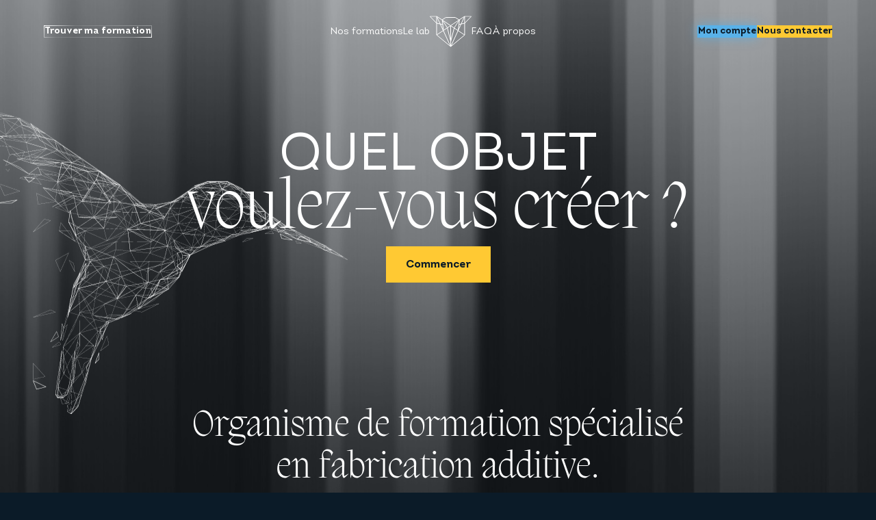

--- FILE ---
content_type: text/html; charset=utf-8
request_url: https://labiche-renard.com/?attachment_id=17484
body_size: 17777
content:
<!DOCTYPE html><html lang="en"><head><meta charSet="utf-8"/><title>Formation Impression 3D – Devenez Expert en Création d&#x27;Objets</title><meta name="viewport" content="width=device-width, initial-scale=1"/><meta name="description" content="Formation impression 3D : apprenez à concevoir et imprimer vos objets. Certification et financement CPF disponibles. Inscrivez-vous dès maintenant !"/><meta name="twitter:card" content="summary_large_image"/><meta name="twitter:site" content="@in_and_fi"/><meta name="twitter:title" content="Formation Impression 3D – Devenez Expert en Création d&#x27;Objets"/><meta name="twitter:description" content="Formation impression 3D : apprenez à concevoir et imprimer vos objets. Certification et financement CPF disponibles. Inscrivez-vous dès maintenant !"/><meta property="og:locale" content="fr_FR"/><meta property="og:site_name" content="Formation Impression 3D – Devenez Expert en Création d&#x27;Objets"/><meta property="og:title" content="Formation Impression 3D – Devenez Expert en Création d&#x27;Objets"/><meta property="og:description" content="Formation impression 3D : apprenez à concevoir et imprimer vos objets. Certification et financement CPF disponibles. Inscrivez-vous dès maintenant !"/><link rel="icon" type="image/x-icon" href="/favicon-light.ico"/><meta property="og:url" content="https://labiche-renard.com/"/><link rel="preload" href="/images/bird.svg" as="image" fetchpriority="high"/><meta name="next-head-count" content="15"/><link data-next-font="" rel="preconnect" href="/" crossorigin="anonymous"/><link rel="preload" href="/_next/static/css/c58a7121d93b3450.css" as="style"/><link rel="stylesheet" href="/_next/static/css/c58a7121d93b3450.css" data-n-g=""/><link rel="preload" href="/_next/static/css/838d6734fc268c5b.css" as="style"/><link rel="stylesheet" href="/_next/static/css/838d6734fc268c5b.css" data-n-p=""/><noscript data-n-css=""></noscript><script defer="" nomodule="" src="/_next/static/chunks/polyfills-c67a75d1b6f99dc8.js"></script><script src="/_next/static/chunks/webpack-d96936d4e85424b7.js" defer=""></script><script src="/_next/static/chunks/framework-617d2703bc9efd35.js" defer=""></script><script src="/_next/static/chunks/main-e64dc12758c47fcc.js" defer=""></script><script src="/_next/static/chunks/pages/_app-8bb1ca13ccf2bf19.js" defer=""></script><script src="/_next/static/chunks/94726e6d-77751b69fe7645cd.js" defer=""></script><script src="/_next/static/chunks/75-b0378cc03a7c8279.js" defer=""></script><script src="/_next/static/chunks/5675-a97cc2744b4c7ad5.js" defer=""></script><script src="/_next/static/chunks/9523-9bb4abde96d2475c.js" defer=""></script><script src="/_next/static/chunks/5376-1843825ba133f71a.js" defer=""></script><script src="/_next/static/chunks/6137-fbb66b0e03457e97.js" defer=""></script><script src="/_next/static/chunks/6310-c93b6c3e35fe6db2.js" defer=""></script><script src="/_next/static/chunks/2263-5ad3d9216d44742d.js" defer=""></script><script src="/_next/static/chunks/939-9986e8a7a5894d3f.js" defer=""></script><script src="/_next/static/chunks/3578-b35910aca82c978e.js" defer=""></script><script src="/_next/static/chunks/pages/index-f34717ede5696b7f.js" defer=""></script><script src="/_next/static/oa6-dUKML_6UHHSl-JarE/_buildManifest.js" defer=""></script><script src="/_next/static/oa6-dUKML_6UHHSl-JarE/_ssgManifest.js" defer=""></script></head><body><noscript><iframe src="https://www.googletagmanager.com/ns.html?id=GTM-PNQWHFJ9"
            height="0" width="0" style="display:none;visibility:hidden"></iframe></noscript><div id="__next"><header class="Header_app-header__IqnmQ" data-has-scroll="false"><div class="Header_app-header__container__1CMhH container"><nav class="Header_app-header__nav__V24Li" data-is-open="false"><a class="Header_app-header__link__pL_Zx" href="/formations">Nos formations</a><a class="Header_app-header__link__pL_Zx" href="/le-lab">Le lab</a><a class="Header_app-header__link__pL_Zx" href="/faq">FAQ</a><a class="Header_app-header__link__pL_Zx" href="/apropos">À propos</a></nav></div></header><main><div><section class="HomeHero_home-hero__D1LO2"><div class="HomeHero_home-hero__container__IOO3l container"><svg xmlns="http://www.w3.org/2000/svg" width="24" height="24" fill="none" viewBox="0 0 424 607" class="HomeHero_home-hero__triangles__1nYjq HomeHero_home-hero__triangles--left__vjwvb"><path d="m63.3 175.7 7.9 62.5 24.3-29.1zM48.3 361.1l61.9 35.7-45-37.8z" style="fill:none;stroke:#fff;stroke-width:0.5;stroke-linecap:round;stroke-linejoin:round;stroke-miterlimit:10"></path><path d="m17 429.9 19.5 22.4-8.8-35.3z" style="fill:none;stroke:#fff;stroke-width:0.75;stroke-linecap:round;stroke-linejoin:round;stroke-miterlimit:10"></path><path d="m35.5 603.5 17.6-21.7-43.1 6.5z" style="fill:none;stroke:#fff;stroke-linecap:round;stroke-linejoin:round;stroke-miterlimit:10"></path><path d="m21.5 558.7 33.6 18.7 14-46.7zM11.2 445.1 4 451.5l23.1 16zM55.5 136.2l54.7-16 2.8-25.8zM145.7 97.7l40.5 48.3-21-47.1zM147.4 37.7l49.2 23.6 14.5-30.8zM262 38.8l41.3 27.1 26.3-29.6zM345.2 3.5l14.9 26.4 59.6 9.8z" style="fill:none;stroke:#fff;stroke-width:0.5;stroke-linecap:round;stroke-linejoin:round;stroke-miterlimit:10"></path></svg><h1 class="HomeHero_home-hero__title__Vcktj"><em>QUEL OBJET</em> <br/> voulez-vous créer ?</h1><img alt="Oiseau en 3D" fetchpriority="high" width="555" height="450" decoding="async" data-nimg="1" class="HomeHero_home-hero__illustration__pgLuU" style="color:transparent" src="/images/bird.svg"/><a class="Button_btn__FL9T4 Button_btn--lg__O43Pu " href="/quelobjet">Commencer</a><svg xmlns="http://www.w3.org/2000/svg" width="24" height="24" fill="none" viewBox="0 0 424 607" class="HomeHero_home-hero__triangles__1nYjq HomeHero_home-hero__triangles--right__HaY8U"><path d="m63.3 175.7 7.9 62.5 24.3-29.1zM48.3 361.1l61.9 35.7-45-37.8z" style="fill:none;stroke:#fff;stroke-width:0.5;stroke-linecap:round;stroke-linejoin:round;stroke-miterlimit:10"></path><path d="m17 429.9 19.5 22.4-8.8-35.3z" style="fill:none;stroke:#fff;stroke-width:0.75;stroke-linecap:round;stroke-linejoin:round;stroke-miterlimit:10"></path><path d="m35.5 603.5 17.6-21.7-43.1 6.5z" style="fill:none;stroke:#fff;stroke-linecap:round;stroke-linejoin:round;stroke-miterlimit:10"></path><path d="m21.5 558.7 33.6 18.7 14-46.7zM11.2 445.1 4 451.5l23.1 16zM55.5 136.2l54.7-16 2.8-25.8zM145.7 97.7l40.5 48.3-21-47.1zM147.4 37.7l49.2 23.6 14.5-30.8zM262 38.8l41.3 27.1 26.3-29.6zM345.2 3.5l14.9 26.4 59.6 9.8z" style="fill:none;stroke:#fff;stroke-width:0.5;stroke-linecap:round;stroke-linejoin:round;stroke-miterlimit:10"></path></svg></div></section><section class="HomeIntro_home-intro___gH2P container grid--12 spacing--primary"><header class="col-span--8 col-start--3 text--center"><h2 class="HomeIntro_home-intro__title__LGFIU">Organisme de formation spécialisé en fabrication additive.</h2><div class="text--xl"><p>Chez La Biche-Renard, nous sommes experts en fabrication additive (impression 3D).</p>
<p>Nous vous formons aux principales technologies de l’impression 3D, de la modélisation et de l’usinage CNC.</p>
<p>Apprenez à concevoir, prototyper et fabriquer.</p>
<p style="text-align: center;"><strong>Avec La Biche-Renard, devenez inventeur de vos objets.</strong></p>
</div></header></section><section class="HomeFormations_home-formations__paqdV container grid--12 spacing--primary"><svg xmlns="http://www.w3.org/2000/svg" width="24" height="24" fill="none" viewBox="0 0 424 607" class="HomeFormations_home-formations__triangles__BDmiQ HomeFormations_home-formations__triangles--left__vl1p_"><path d="m63.3 175.7 7.9 62.5 24.3-29.1zM48.3 361.1l61.9 35.7-45-37.8z" style="fill:none;stroke:#fff;stroke-width:0.5;stroke-linecap:round;stroke-linejoin:round;stroke-miterlimit:10"></path><path d="m17 429.9 19.5 22.4-8.8-35.3z" style="fill:none;stroke:#fff;stroke-width:0.75;stroke-linecap:round;stroke-linejoin:round;stroke-miterlimit:10"></path><path d="m35.5 603.5 17.6-21.7-43.1 6.5z" style="fill:none;stroke:#fff;stroke-linecap:round;stroke-linejoin:round;stroke-miterlimit:10"></path><path d="m21.5 558.7 33.6 18.7 14-46.7zM11.2 445.1 4 451.5l23.1 16zM55.5 136.2l54.7-16 2.8-25.8zM145.7 97.7l40.5 48.3-21-47.1zM147.4 37.7l49.2 23.6 14.5-30.8zM262 38.8l41.3 27.1 26.3-29.6zM345.2 3.5l14.9 26.4 59.6 9.8z" style="fill:none;stroke:#fff;stroke-width:0.5;stroke-linecap:round;stroke-linejoin:round;stroke-miterlimit:10"></path></svg><header class="HomeFormations_home-formations__header__Aw1Xq col-span--10 col-start--2 grid--10"><h2 class="h1 col-span--6">Nos formations</h2><div class="col-span--4"><div><p>Des formations pour aller en profondeur, tant sur l’aspect théorique que pratique. Vous en ressortirez véritables inventeurs, dotés d’un solide savoir-faire technique.</p>
</div><div class="btn-list"><a class="Button_btn__FL9T4  " href="/formations">Voir toutes</a><a class="Button_btn__FL9T4 Button_btn--outline__G24fC " href="https://labiche-renard.com/quelobjet">Comment choisir sa formation ?</a></div></div></header><div class="grid--10 col-span--10 col-start--2"><div class="CardFormation_card-formation__rgPSB col-span--5"><figure class="CardFormation_card-formation__img__3_Wps"><a href="formations/formation-blender"><img alt="formation-blender-impression-résine" loading="lazy" width="480" height="342" decoding="async" data-nimg="1" style="color:transparent" srcSet="/_next/image?url=https%3A%2F%2Fmedias.labiche-renard.com%2Fapp%2Fuploads%2Fprod%2F2025%2F11%2F17145726%2Fformation-blender-impression-resine-1.webp&amp;w=640&amp;q=75 1x, /_next/image?url=https%3A%2F%2Fmedias.labiche-renard.com%2Fapp%2Fuploads%2Fprod%2F2025%2F11%2F17145726%2Fformation-blender-impression-resine-1.webp&amp;w=1080&amp;q=75 2x" src="/_next/image?url=https%3A%2F%2Fmedias.labiche-renard.com%2Fapp%2Fuploads%2Fprod%2F2025%2F11%2F17145726%2Fformation-blender-impression-resine-1.webp&amp;w=1080&amp;q=75"/><figcaption class="CardTag_card-tag__pCeVo">Objets artistiques</figcaption></a></figure><div class="CardFormation_card-formation__content__pWYtA"><div><h3 class="CardFormation_card-formation__title__k51sQ"><a href="formations/formation-blender">Formation Blender et impression 3D résine : créez vos propres figurines</a></h3><p><strong>Une formation pour apprendre à créer des figurines et objets détaillés. Dessiner avec Blender et fabriquer avec une imprimante 3D résine.</strong></p><p>Créer toutes les formes que vous voulez avec le logiciel de modélisation Blender et la technologie d'impression 3D résine. Blender est un logiciel open-source polyvalent offrant une grande liberté de création. L'impression 3D en résine est une technique qui utilise la photopolymérisation pour solidifier couche par couche une résine photosensible à l'aide d'une source lumineuse.</p></div><footer class="CardFormation_card-formation__footer__FyOwb"><p><span class="CardFormation_card-formation__footer__title__axtds">Suivi en  </span>Distanciel | Cours du soir | E-learning</p><p class="CardFormation_card-formation__footer__row__W070Z"><span><span class="CardFormation_card-formation__footer__title__axtds">Durée  </span>49 heures</span><span><span class="CardFormation_card-formation__footer__title__axtds">À partir de  </span>2490 €</span></p><p><span class="CardFormation_card-formation__footer__title__axtds">Financement  </span>Tout types de financement (CPF, OPCO, Pôle Emploi, etc)</p><p><span class="CardFormation_card-formation__footer__title__axtds">Compétences  </span>Modélisation 3D surfacique et polygonale, impression 3D résine, maintenance technique, méthode de conception et de design</p></footer><a class="Button_btn__FL9T4  CardFormation_card-formation__button__mqxFY" href="/formations/formation-blender">En savoir plus</a></div></div><div class="CardFormation_card-formation__rgPSB col-span--5"><figure class="CardFormation_card-formation__img__3_Wps"><a href="formations/formation-fusion360"><img alt="formation fusion + impression 3D FDM" loading="lazy" width="480" height="342" decoding="async" data-nimg="1" style="color:transparent" srcSet="/_next/image?url=https%3A%2F%2Fmedias.labiche-renard.com%2Fapp%2Fuploads%2Fprod%2F2025%2F11%2F13143943%2Fformation-fusion-impression-FDM.webp&amp;w=640&amp;q=75 1x, /_next/image?url=https%3A%2F%2Fmedias.labiche-renard.com%2Fapp%2Fuploads%2Fprod%2F2025%2F11%2F13143943%2Fformation-fusion-impression-FDM.webp&amp;w=1080&amp;q=75 2x" src="/_next/image?url=https%3A%2F%2Fmedias.labiche-renard.com%2Fapp%2Fuploads%2Fprod%2F2025%2F11%2F13143943%2Fformation-fusion-impression-FDM.webp&amp;w=1080&amp;q=75"/><figcaption class="CardTag_card-tag__pCeVo">Objets pratiques</figcaption></a></figure><div class="CardFormation_card-formation__content__pWYtA"><div><h3 class="CardFormation_card-formation__title__k51sQ"><a href="formations/formation-fusion360">Formation inventeur : Impression 3D FDM et Fusion</a></h3><p><strong>Une formation pour apprendre à inventer des objets. Concevoir avec Autodesk Fusion et fabriquer avec une imprimante 3D en dépôt de fil fondu (FDM).</strong></p><p>Apprenez à concevoir avec le logiciel Fusion d'Autodesk et réaliser des impressions 3D via la technique FDM. Fusion est un outil de CAO basé sur le cloud qui facilite la modélisation paramétrique, offrant une approche flexible et collaborative à la conception. L’impression 3D FDM est une méthode d'extrusion de filament thermoplastique fondu couche par couche, appréciée pour sa simplicité, sa variété de matériaux et son coût abordable.</p></div><footer class="CardFormation_card-formation__footer__FyOwb"><p><span class="CardFormation_card-formation__footer__title__axtds">Suivi en  </span>Distanciel | Présentiel | Cours du soir | E-learning</p><p class="CardFormation_card-formation__footer__row__W070Z"><span><span class="CardFormation_card-formation__footer__title__axtds">Durée  </span>49 heures</span><span><span class="CardFormation_card-formation__footer__title__axtds">À partir de  </span>2790 €</span></p><p><span class="CardFormation_card-formation__footer__title__axtds">Financement  </span>Tout types de financement (CPF, OPCO, Pôle Emploi, etc)</p><p><span class="CardFormation_card-formation__footer__title__axtds">Compétences  </span>Modélisation 3D paramétrique, impression 3D FDM, maintenance technique, méthode de conception et de design</p></footer><a class="Button_btn__FL9T4  CardFormation_card-formation__button__mqxFY" href="/formations/formation-fusion360">En savoir plus</a></div></div></div><svg xmlns="http://www.w3.org/2000/svg" width="24" height="24" fill="none" viewBox="0 0 424 607" class="HomeFormations_home-formations__triangles__BDmiQ HomeFormations_home-formations__triangles--right__GDFRh"><path d="m63.3 175.7 7.9 62.5 24.3-29.1zM48.3 361.1l61.9 35.7-45-37.8z" style="fill:none;stroke:#fff;stroke-width:0.5;stroke-linecap:round;stroke-linejoin:round;stroke-miterlimit:10"></path><path d="m17 429.9 19.5 22.4-8.8-35.3z" style="fill:none;stroke:#fff;stroke-width:0.75;stroke-linecap:round;stroke-linejoin:round;stroke-miterlimit:10"></path><path d="m35.5 603.5 17.6-21.7-43.1 6.5z" style="fill:none;stroke:#fff;stroke-linecap:round;stroke-linejoin:round;stroke-miterlimit:10"></path><path d="m21.5 558.7 33.6 18.7 14-46.7zM11.2 445.1 4 451.5l23.1 16zM55.5 136.2l54.7-16 2.8-25.8zM145.7 97.7l40.5 48.3-21-47.1zM147.4 37.7l49.2 23.6 14.5-30.8zM262 38.8l41.3 27.1 26.3-29.6zM345.2 3.5l14.9 26.4 59.6 9.8z" style="fill:none;stroke:#fff;stroke-width:0.5;stroke-linecap:round;stroke-linejoin:round;stroke-miterlimit:10"></path></svg></section><section class="PushElearning_push-elearning__0jHgS container spacing--secondary grid--12"><div class="PushElearning_push-elearning__card__fK8nY col-span--10 col-start--2"><h2 class="PushElearning_push-elearning__title__sVC66">Une plateforme e-learning  </h2><div><p>Pour vous accompagner dans votre apprentissage, vous avez accès à tous les contenus pédagogiques et exercices pratiques sur notre plateforme e-learning.</p>
</div><img alt="" loading="lazy" width="196" height="240" decoding="async" data-nimg="1" class="PushElearning_push-elearning__img__athPc PushElearning_push-elearning__img--1__RcCfO" style="color:transparent" srcSet="/_next/image?url=https%3A%2F%2Fmedias.labiche-renard.com%2Fapp%2Fuploads%2Fprod%2F2023%2F10%2F10172344%2Frenard_mesh-1.png&amp;w=256&amp;q=75 1x, /_next/image?url=https%3A%2F%2Fmedias.labiche-renard.com%2Fapp%2Fuploads%2Fprod%2F2023%2F10%2F10172344%2Frenard_mesh-1.png&amp;w=640&amp;q=75 2x" src="/_next/image?url=https%3A%2F%2Fmedias.labiche-renard.com%2Fapp%2Fuploads%2Fprod%2F2023%2F10%2F10172344%2Frenard_mesh-1.png&amp;w=640&amp;q=75"/><img alt="" loading="lazy" width="196" height="240" decoding="async" data-nimg="1" class="PushElearning_push-elearning__img__athPc PushElearning_push-elearning__img--2__Gyo2v" style="color:transparent" srcSet="/_next/image?url=https%3A%2F%2Fmedias.labiche-renard.com%2Fapp%2Fuploads%2Fprod%2F2023%2F10%2F10172344%2Fbiche_mesh.png&amp;w=256&amp;q=75 1x, /_next/image?url=https%3A%2F%2Fmedias.labiche-renard.com%2Fapp%2Fuploads%2Fprod%2F2023%2F10%2F10172344%2Fbiche_mesh.png&amp;w=640&amp;q=75 2x" src="/_next/image?url=https%3A%2F%2Fmedias.labiche-renard.com%2Fapp%2Fuploads%2Fprod%2F2023%2F10%2F10172344%2Fbiche_mesh.png&amp;w=640&amp;q=75"/><a target="" class="Button_btn__FL9T4  PushElearning_push-elearning__button__f_DTF" href="https://www.fabrimatheque.com/login/index.php">Découvrir la plateforme</a></div></section><section class="undefined spacing--secondary"><div class="relative container grid--12"><svg xmlns="http://www.w3.org/2000/svg" width="24" height="24" viewBox="0 0 229 260" class="HomeProjets_home-projets__triangles__3jnO8"><path d="M37.4 34.3 26.8 46.9l63.5-13.1zM50.2 134.7l-1.3 9.9 25.2-3zM123.5 214.7l33.9-7.3-17.3-44.7z" style="fill:none;stroke:#fff;stroke-width:0.5;stroke-linecap:round;stroke-linejoin:round;stroke-miterlimit:10"></path><path d="m45.5 119.4 26.6 4.6-26.9-21.3z" style="fill:none;stroke:#fff;stroke-width:0.75;stroke-linecap:round;stroke-linejoin:round;stroke-miterlimit:10"></path><path d="m132.4 245 26.5-5-.4-27.9z" style="fill:none;stroke:#fff;stroke-linecap:round;stroke-linejoin:round;stroke-miterlimit:10"></path></svg><div class="HomeProjets_home-projets__nav__9FItA col-span--4 col-start--2"><h2>Inspirez-vous des créations de nos apprentis</h2><div class="SliderButtons_slider-buttons__U7Tug "><button type="button" class="SliderButtons_slider-buttons__button__szpqY nav-prev btn-unstyled" aria-label="Création précédente"><svg xmlns="http://www.w3.org/2000/svg" width="24" height="24" fill="none" viewBox="0 0 24 24" class="Icon_app-icon__RVPAo "><path stroke="#fff" stroke-linecap="square" stroke-linejoin="round" d="M19 12H5m0 0 7 7m-7-7 7-7"></path></svg></button><button type="button" class="SliderButtons_slider-buttons__button__szpqY nav-next btn-unstyled" aria-label="Création suivante"><svg xmlns="http://www.w3.org/2000/svg" width="24" height="24" fill="none" viewBox="0 0 24 24" class="Icon_app-icon__RVPAo "><path stroke="#fff" stroke-linecap="square" d="M5 12h14m0 0-7-7m7 7-7 7"></path></svg></button></div></div><div class="col-span--6"><div class="swiper HomeProjets_home-projets__slider__i716F"><div class="swiper-wrapper"><div class="swiper-slide HomeProjets_home-projets__slider__slide__2Lu9d"><div class="CardProjet_card-projet__EjfyT"><img alt="impression3d formation filaments" loading="lazy" width="304" height="381" decoding="async" data-nimg="1" class="CardProjet_card-projet__img__J7LLO" style="color:transparent" srcSet="/_next/image?url=https%3A%2F%2Fmedias.labiche-renard.com%2Fapp%2Fuploads%2Fprod%2F2023%2F10%2F03123751%2Fimage013-1-e1704203074278.jpg&amp;w=384&amp;q=75 1x, /_next/image?url=https%3A%2F%2Fmedias.labiche-renard.com%2Fapp%2Fuploads%2Fprod%2F2023%2F10%2F03123751%2Fimage013-1-e1704203074278.jpg&amp;w=640&amp;q=75 2x" src="/_next/image?url=https%3A%2F%2Fmedias.labiche-renard.com%2Fapp%2Fuploads%2Fprod%2F2023%2F10%2F03123751%2Fimage013-1-e1704203074278.jpg&amp;w=640&amp;q=75"/><div><h3 class="CardProjet_card-projet__title__vOtaV">Ecran de récupération</h3><p class="CardProjet_card-projet__description__ymYij">Autodesk Fusion cours du soir</p></div><div class="CardProjet_card-projet__data__LoXT7"><span>Réalisé le </span> <!-- -->11 octobre 2023<!-- -->   <span>Par </span> <!-- -->Andy </div><a class="Button_btn__FL9T4 Button_btn--link__RysJu " href="https://labiche-renard.com/le-lab/les-realisations-de-nos-apprenants-episode-1">Voir le projet</a></div></div><div class="swiper-slide HomeProjets_home-projets__slider__slide__2Lu9d"><div class="CardProjet_card-projet__EjfyT"><img alt="impression3d realisation3d formation" loading="lazy" width="304" height="381" decoding="async" data-nimg="1" class="CardProjet_card-projet__img__J7LLO" style="color:transparent" srcSet="/_next/image?url=https%3A%2F%2Fmedias.labiche-renard.com%2Fapp%2Fuploads%2Fprod%2F2023%2F10%2F03114901%2FIMG_8216-1-e1704203715182.jpg&amp;w=384&amp;q=75 1x, /_next/image?url=https%3A%2F%2Fmedias.labiche-renard.com%2Fapp%2Fuploads%2Fprod%2F2023%2F10%2F03114901%2FIMG_8216-1-e1704203715182.jpg&amp;w=640&amp;q=75 2x" src="/_next/image?url=https%3A%2F%2Fmedias.labiche-renard.com%2Fapp%2Fuploads%2Fprod%2F2023%2F10%2F03114901%2FIMG_8216-1-e1704203715182.jpg&amp;w=640&amp;q=75"/><div><h3 class="CardProjet_card-projet__title__vOtaV">Cache phare</h3><p class="CardProjet_card-projet__description__ymYij">Autodesk Fusion cours du soir</p></div><div class="CardProjet_card-projet__data__LoXT7"><span>Réalisé le </span> <!-- -->11 octobre 2023<!-- -->   <span>Par </span> <!-- -->Julien</div><a class="Button_btn__FL9T4 Button_btn--link__RysJu " href="https://labiche-renard.com/le-lab/les-realisations-de-nos-apprenants-episode-1">Voir le projet</a></div></div><div class="swiper-slide HomeProjets_home-projets__slider__slide__2Lu9d"><div class="CardProjet_card-projet__EjfyT"><img alt="modelisation3d fusion360 arche-lumineuse" loading="lazy" width="304" height="381" decoding="async" data-nimg="1" class="CardProjet_card-projet__img__J7LLO" style="color:transparent" srcSet="/_next/image?url=https%3A%2F%2Fmedias.labiche-renard.com%2Fapp%2Fuploads%2Fprod%2F2023%2F10%2F03120215%2FCapture-decran-2023-11-03-a-11.53.30.jpg&amp;w=384&amp;q=75 1x, /_next/image?url=https%3A%2F%2Fmedias.labiche-renard.com%2Fapp%2Fuploads%2Fprod%2F2023%2F10%2F03120215%2FCapture-decran-2023-11-03-a-11.53.30.jpg&amp;w=640&amp;q=75 2x" src="/_next/image?url=https%3A%2F%2Fmedias.labiche-renard.com%2Fapp%2Fuploads%2Fprod%2F2023%2F10%2F03120215%2FCapture-decran-2023-11-03-a-11.53.30.jpg&amp;w=640&amp;q=75"/><div><h3 class="CardProjet_card-projet__title__vOtaV">Arche de lumière</h3><p class="CardProjet_card-projet__description__ymYij">Autodesk Fusion et Blender</p></div><div class="CardProjet_card-projet__data__LoXT7"><span>Réalisé le </span> <!-- -->19 janvier 2023<!-- -->   <span>Par </span> <!-- -->Fabrice</div><a class="Button_btn__FL9T4 Button_btn--link__RysJu " href="https://labiche-renard.com/le-lab/les-realisations-de-nos-apprenants-episode-1">Voir le projet</a></div></div><div class="swiper-slide HomeProjets_home-projets__slider__slide__2Lu9d"><div class="CardProjet_card-projet__EjfyT"><img alt="imprimante3d" loading="lazy" width="304" height="381" decoding="async" data-nimg="1" class="CardProjet_card-projet__img__J7LLO" style="color:transparent" srcSet="/_next/image?url=https%3A%2F%2Fmedias.labiche-renard.com%2Fapp%2Fuploads%2Fprod%2F2023%2F11%2F07164732%2FCapture-decran-2023-11-07-a-16.37.50.jpg&amp;w=384&amp;q=75 1x, /_next/image?url=https%3A%2F%2Fmedias.labiche-renard.com%2Fapp%2Fuploads%2Fprod%2F2023%2F11%2F07164732%2FCapture-decran-2023-11-07-a-16.37.50.jpg&amp;w=640&amp;q=75 2x" src="/_next/image?url=https%3A%2F%2Fmedias.labiche-renard.com%2Fapp%2Fuploads%2Fprod%2F2023%2F11%2F07164732%2FCapture-decran-2023-11-07-a-16.37.50.jpg&amp;w=640&amp;q=75"/><div><h3 class="CardProjet_card-projet__title__vOtaV">Pièces pour CNC</h3><p class="CardProjet_card-projet__description__ymYij">Autodesk Fusion </p></div><div class="CardProjet_card-projet__data__LoXT7"><span>Réalisé le </span> <!-- -->02 février 2023<!-- -->   <span>Par </span> <!-- -->Sylvain</div><a class="Button_btn__FL9T4 Button_btn--link__RysJu " href="https://labiche-renard.com/le-lab/les-realisations-de-nos-apprenants-episode-2">Voir le projet</a></div></div><div class="swiper-slide HomeProjets_home-projets__slider__slide__2Lu9d"><div class="CardProjet_card-projet__EjfyT"><img alt="lampe impression3d fusion360 modelisation3d leds" loading="lazy" width="304" height="381" decoding="async" data-nimg="1" class="CardProjet_card-projet__img__J7LLO" style="color:transparent" srcSet="/_next/image?url=https%3A%2F%2Fmedias.labiche-renard.com%2Fapp%2Fuploads%2Fprod%2F2023%2F11%2F13111151%2FAdrien_lampe.jpg&amp;w=384&amp;q=75 1x, /_next/image?url=https%3A%2F%2Fmedias.labiche-renard.com%2Fapp%2Fuploads%2Fprod%2F2023%2F11%2F13111151%2FAdrien_lampe.jpg&amp;w=640&amp;q=75 2x" src="/_next/image?url=https%3A%2F%2Fmedias.labiche-renard.com%2Fapp%2Fuploads%2Fprod%2F2023%2F11%2F13111151%2FAdrien_lampe.jpg&amp;w=640&amp;q=75"/><div><h3 class="CardProjet_card-projet__title__vOtaV">Lampe </h3><p class="CardProjet_card-projet__description__ymYij">Autodesk Fusion cours du soir</p></div><div class="CardProjet_card-projet__data__LoXT7"><span>Réalisé le </span> <!-- -->28 aout 2023<!-- -->   <span>Par </span> <!-- -->Adrien </div><a class="Button_btn__FL9T4 Button_btn--link__RysJu " href="https://labiche-renard.com/le-lab/les-realisations-de-nos-apprenants-episode-2">Voir le projet</a></div></div><div class="swiper-slide HomeProjets_home-projets__slider__slide__2Lu9d"><div class="CardProjet_card-projet__EjfyT"><img alt="modélisation3d fusion360" loading="lazy" width="304" height="381" decoding="async" data-nimg="1" class="CardProjet_card-projet__img__J7LLO" style="color:transparent" srcSet="/_next/image?url=https%3A%2F%2Fmedias.labiche-renard.com%2Fapp%2Fuploads%2Fprod%2F2023%2F11%2F07152925%2Fphilippe.jpg&amp;w=384&amp;q=75 1x, /_next/image?url=https%3A%2F%2Fmedias.labiche-renard.com%2Fapp%2Fuploads%2Fprod%2F2023%2F11%2F07152925%2Fphilippe.jpg&amp;w=640&amp;q=75 2x" src="/_next/image?url=https%3A%2F%2Fmedias.labiche-renard.com%2Fapp%2Fuploads%2Fprod%2F2023%2F11%2F07152925%2Fphilippe.jpg&amp;w=640&amp;q=75"/><div><h3 class="CardProjet_card-projet__title__vOtaV">Pièces pour scie radiale</h3><p class="CardProjet_card-projet__description__ymYij">Autodesk Fusion </p></div><div class="CardProjet_card-projet__data__LoXT7"><span>Réalisé le </span> <!-- -->03 aout 2023<!-- -->   <span>Par </span> <!-- -->Philippe</div><a class="Button_btn__FL9T4 Button_btn--link__RysJu " href="https://labiche-renard.com/le-lab/les-realisations-de-nos-apprenants-episode-2">Voir le projet</a></div></div><div class="swiper-slide HomeProjets_home-projets__slider__slide__2Lu9d"><div class="CardProjet_card-projet__EjfyT"><img alt="modelisation3d" loading="lazy" width="304" height="381" decoding="async" data-nimg="1" class="CardProjet_card-projet__img__J7LLO" style="color:transparent" srcSet="/_next/image?url=https%3A%2F%2Fmedias.labiche-renard.com%2Fapp%2Fuploads%2Fprod%2F2023%2F12%2F04110252%2FThierry-impression3d-fusion360-modelisation3d.jpg&amp;w=384&amp;q=75 1x, /_next/image?url=https%3A%2F%2Fmedias.labiche-renard.com%2Fapp%2Fuploads%2Fprod%2F2023%2F12%2F04110252%2FThierry-impression3d-fusion360-modelisation3d.jpg&amp;w=640&amp;q=75 2x" src="/_next/image?url=https%3A%2F%2Fmedias.labiche-renard.com%2Fapp%2Fuploads%2Fprod%2F2023%2F12%2F04110252%2FThierry-impression3d-fusion360-modelisation3d.jpg&amp;w=640&amp;q=75"/><div><h3 class="CardProjet_card-projet__title__vOtaV">Rangement pour jeu de société</h3><p class="CardProjet_card-projet__description__ymYij">Autodesk Fusion</p></div><div class="CardProjet_card-projet__data__LoXT7"><span>Réalisé le </span> <!-- -->28 juillet 2023<!-- -->   <span>Par </span> <!-- -->Daniel</div><a class="Button_btn__FL9T4 Button_btn--link__RysJu " href="https://labiche-renard.com/le-lab/les-realisations-de-nos-apprenants-episode-3">Voir le projet</a></div></div><div class="swiper-slide HomeProjets_home-projets__slider__slide__2Lu9d"><div class="CardProjet_card-projet__EjfyT"><img alt="statut mandalorian - impression3d - fusion360 -modelisation3d" loading="lazy" width="304" height="381" decoding="async" data-nimg="1" class="CardProjet_card-projet__img__J7LLO" style="color:transparent" srcSet="/_next/image?url=https%3A%2F%2Fmedias.labiche-renard.com%2Fapp%2Fuploads%2Fprod%2F2023%2F12%2F04114539%2FThiery-statut-mandalorian-impression3d-fusion360-modelisation3d.jpg&amp;w=384&amp;q=75 1x, /_next/image?url=https%3A%2F%2Fmedias.labiche-renard.com%2Fapp%2Fuploads%2Fprod%2F2023%2F12%2F04114539%2FThiery-statut-mandalorian-impression3d-fusion360-modelisation3d.jpg&amp;w=640&amp;q=75 2x" src="/_next/image?url=https%3A%2F%2Fmedias.labiche-renard.com%2Fapp%2Fuploads%2Fprod%2F2023%2F12%2F04114539%2FThiery-statut-mandalorian-impression3d-fusion360-modelisation3d.jpg&amp;w=640&amp;q=75"/><div><h3 class="CardProjet_card-projet__title__vOtaV">Statue</h3><p class="CardProjet_card-projet__description__ymYij">Autodesk Fusion</p></div><div class="CardProjet_card-projet__data__LoXT7"><span>Réalisé le </span> <!-- -->03 novembre 2022<!-- -->   <span>Par </span> <!-- -->Thierry</div><a class="Button_btn__FL9T4 Button_btn--link__RysJu " href="https://labiche-renard.com/le-lab/les-realisations-de-nos-apprenants-episode-3">Voir le projet</a></div></div><div class="swiper-slide HomeProjets_home-projets__slider__slide__2Lu9d"><div class="CardProjet_card-projet__EjfyT"><img alt="bougie impression3d fusion360 modelisation3d" loading="lazy" width="304" height="381" decoding="async" data-nimg="1" class="CardProjet_card-projet__img__J7LLO" style="color:transparent" srcSet="/_next/image?url=https%3A%2F%2Fmedias.labiche-renard.com%2Fapp%2Fuploads%2Fprod%2F2023%2F12%2F04134236%2FMaxime-bougie-impression3d-fusion360-modelisation3d.jpg&amp;w=384&amp;q=75 1x, /_next/image?url=https%3A%2F%2Fmedias.labiche-renard.com%2Fapp%2Fuploads%2Fprod%2F2023%2F12%2F04134236%2FMaxime-bougie-impression3d-fusion360-modelisation3d.jpg&amp;w=640&amp;q=75 2x" src="/_next/image?url=https%3A%2F%2Fmedias.labiche-renard.com%2Fapp%2Fuploads%2Fprod%2F2023%2F12%2F04134236%2FMaxime-bougie-impression3d-fusion360-modelisation3d.jpg&amp;w=640&amp;q=75"/><div><h3 class="CardProjet_card-projet__title__vOtaV">Bougie pour moto</h3><p class="CardProjet_card-projet__description__ymYij">Autodesk Fusion</p></div><div class="CardProjet_card-projet__data__LoXT7"><span>Réalisé le </span> <!-- -->13 avril 2023<!-- -->   <span>Par </span> <!-- -->Maxime</div><a class="Button_btn__FL9T4 Button_btn--link__RysJu " href="https://labiche-renard.com/le-lab/les-realisations-de-nos-apprenants-episode-3">Voir le projet</a></div></div></div></div></div></div></section><section class="Reviews_reviews__CRr6z padding--primary "><header class="Reviews_reviews__header__agT_S"><div class="Reviews_reviews__rating__9iBH_ "><svg xmlns="http://www.w3.org/2000/svg" width="52" height="52" viewBox="0 0 24 24" class="Icon_app-icon__RVPAo "><path fill="#4285F4" d="M22.56 12.25c0-.78-.07-1.53-.2-2.25H12v4.26h5.92c-.26 1.37-1.04 2.53-2.21 3.31v2.77h3.57c2.08-1.92 3.28-4.74 3.28-8.09"></path><path fill="#34A853" d="M12 23c2.97 0 5.46-.98 7.28-2.66l-3.57-2.77c-.98.66-2.23 1.06-3.71 1.06-2.86 0-5.29-1.93-6.16-4.53H2.18v2.84C3.99 20.53 7.7 23 12 23"></path><path fill="#FBBC05" d="M5.84 14.09c-.22-.66-.35-1.36-.35-2.09s.13-1.43.35-2.09V7.07H2.18C1.43 8.55 1 10.22 1 12s.43 3.45 1.18 4.93l2.85-2.22z"></path><path fill="#EA4335" d="M12 5.38c1.62 0 3.06.56 4.21 1.64l3.15-3.15C17.45 2.09 14.97 1 12 1 7.7 1 3.99 3.47 2.18 7.07l3.66 2.84c.87-2.6 3.3-4.53 6.16-4.53"></path><path fill="none" d="M1 1h22v22H1z"></path></svg><span class="Reviews_reviews__stars___wRut"><svg xmlns="http://www.w3.org/2000/svg" width="22" height="20" fill="none" viewBox="0 0 22 20" class="Icon_app-icon__RVPAo "><path fill="#FFC832" d="m11 0 2.47 7.6h7.992l-6.466 4.698 2.47 7.601L11 15.202l-6.466 4.697 2.47-7.6L.538 7.6H8.53z"></path></svg><svg xmlns="http://www.w3.org/2000/svg" width="22" height="20" fill="none" viewBox="0 0 22 20" class="Icon_app-icon__RVPAo "><path fill="#FFC832" d="m11 0 2.47 7.6h7.992l-6.466 4.698 2.47 7.601L11 15.202l-6.466 4.697 2.47-7.6L.538 7.6H8.53z"></path></svg><svg xmlns="http://www.w3.org/2000/svg" width="22" height="20" fill="none" viewBox="0 0 22 20" class="Icon_app-icon__RVPAo "><path fill="#FFC832" d="m11 0 2.47 7.6h7.992l-6.466 4.698 2.47 7.601L11 15.202l-6.466 4.697 2.47-7.6L.538 7.6H8.53z"></path></svg><svg xmlns="http://www.w3.org/2000/svg" width="22" height="20" fill="none" viewBox="0 0 22 20" class="Icon_app-icon__RVPAo "><path fill="#FFC832" d="m11 0 2.47 7.6h7.992l-6.466 4.698 2.47 7.601L11 15.202l-6.466 4.697 2.47-7.6L.538 7.6H8.53z"></path></svg><svg xmlns="http://www.w3.org/2000/svg" width="22" height="20" fill="none" viewBox="0 0 22 20" class="Icon_app-icon__RVPAo "><path fill="#FFC832" d="m11 0 2.47 7.6h7.992l-6.466 4.698 2.47 7.601L11 15.202l-6.466 4.697 2.47-7.6L.538 7.6H8.53z"></path></svg></span><div>4.9<!-- -->/5 sur<!-- --> <strong>346<!-- --> avis Google<!-- --> </strong>(au <!-- -->06/11/2025<!-- -->)</div></div><h2 class="Reviews_reviews__title__5KjfT h1">Ils sont passés par La Biche-Renard, ils racontent.</h2></header><div class="container grid--12"><div class="swiper Reviews_reviews__slider__l_Y90"><div class="swiper-wrapper"><div class="swiper-slide Reviews_reviews__slider__slide__0bWJh"><div class="Review_review__4XGYR"><div class="Review_review__quote__hNgOg h1">“</div><div><p>Formation très complète, acceptant les débutants complets comme moi (je n&#8217;avais jamais mis la main sur une imprimante 3D ou d&#8217;autres logiciels de modélisation). Aujourd&#8217;hui, dernier jour de formation, je sais partir de zéro et créer une modélisation 3D complète en seulement 7 jours. Je suis ravie et recommande vivement cette formation.</p>
</div><div class="Review_review__rating__rgwdS"><svg xmlns="http://www.w3.org/2000/svg" width="22" height="20" fill="none" viewBox="0 0 22 20" class="Icon_app-icon__RVPAo "><path fill="#FFC832" d="m11 0 2.47 7.6h7.992l-6.466 4.698 2.47 7.601L11 15.202l-6.466 4.697 2.47-7.6L.538 7.6H8.53z"></path></svg><svg xmlns="http://www.w3.org/2000/svg" width="22" height="20" fill="none" viewBox="0 0 22 20" class="Icon_app-icon__RVPAo "><path fill="#FFC832" d="m11 0 2.47 7.6h7.992l-6.466 4.698 2.47 7.601L11 15.202l-6.466 4.697 2.47-7.6L.538 7.6H8.53z"></path></svg><svg xmlns="http://www.w3.org/2000/svg" width="22" height="20" fill="none" viewBox="0 0 22 20" class="Icon_app-icon__RVPAo "><path fill="#FFC832" d="m11 0 2.47 7.6h7.992l-6.466 4.698 2.47 7.601L11 15.202l-6.466 4.697 2.47-7.6L.538 7.6H8.53z"></path></svg><svg xmlns="http://www.w3.org/2000/svg" width="22" height="20" fill="none" viewBox="0 0 22 20" class="Icon_app-icon__RVPAo "><path fill="#FFC832" d="m11 0 2.47 7.6h7.992l-6.466 4.698 2.47 7.601L11 15.202l-6.466 4.697 2.47-7.6L.538 7.6H8.53z"></path></svg><svg xmlns="http://www.w3.org/2000/svg" width="22" height="20" fill="none" viewBox="0 0 22 20" class="Icon_app-icon__RVPAo "><path fill="#FFC832" d="m11 0 2.47 7.6h7.992l-6.466 4.698 2.47 7.601L11 15.202l-6.466 4.697 2.47-7.6L.538 7.6H8.53z"></path></svg></div><span class="Review_review__author__erlgu">Romain</span></div></div><div class="swiper-slide Reviews_reviews__slider__slide__0bWJh"><div class="Review_review__4XGYR"><div class="Review_review__quote__hNgOg h1">“</div><div><p><span class="TextRun SCXW147615448 BCX0" lang="FR-FR" xml:lang="FR-FR" data-contrast="none"><span class="NormalTextRun SCXW147615448 BCX0">La Biche Renard est un excellent centre de formation, j’ai été agréablement surpris de tout « les outils » mis en place : vidéos, exercices, tickets d’aide, </span><span class="NormalTextRun ContextualSpellingAndGrammarErrorV2Themed SCXW147615448 BCX0">astreintes ,</span><span class="NormalTextRun SCXW147615448 BCX0"> ateliers…avec l’impression de faire partie d’une grande famille (grâce notamment au groupe Discord La Biche Renard).</span></span><span class="LineBreakBlob BlobObject DragDrop SCXW147615448 BCX0"><span class="SCXW147615448 BCX0"> </span><br class="SCXW147615448 BCX0" /></span><span class="TextRun SCXW147615448 BCX0" lang="FR-FR" xml:lang="FR-FR" data-contrast="none"><span class="NormalTextRun SCXW147615448 BCX0">Nota : j’avais opté pour une formation </span><span class="NormalTextRun SpellingErrorV2Themed SCXW147615448 BCX0">fdm</span><span class="NormalTextRun SCXW147615448 BCX0"> en e learning</span></span><span class="LineBreakBlob BlobObject DragDrop SCXW147615448 BCX0"><span class="SCXW147615448 BCX0"> </span><br class="SCXW147615448 BCX0" /></span><span class="TextRun SCXW147615448 BCX0" lang="FR-FR" xml:lang="FR-FR" data-contrast="none"><span class="NormalTextRun SCXW147615448 BCX0">…Si toute les formations pouvaient être de cette qualité…</span></span><span class="EOP SCXW147615448 BCX0" data-ccp-props="{}"> </span></p>
</div><div class="Review_review__rating__rgwdS"><svg xmlns="http://www.w3.org/2000/svg" width="22" height="20" fill="none" viewBox="0 0 22 20" class="Icon_app-icon__RVPAo "><path fill="#FFC832" d="m11 0 2.47 7.6h7.992l-6.466 4.698 2.47 7.601L11 15.202l-6.466 4.697 2.47-7.6L.538 7.6H8.53z"></path></svg><svg xmlns="http://www.w3.org/2000/svg" width="22" height="20" fill="none" viewBox="0 0 22 20" class="Icon_app-icon__RVPAo "><path fill="#FFC832" d="m11 0 2.47 7.6h7.992l-6.466 4.698 2.47 7.601L11 15.202l-6.466 4.697 2.47-7.6L.538 7.6H8.53z"></path></svg><svg xmlns="http://www.w3.org/2000/svg" width="22" height="20" fill="none" viewBox="0 0 22 20" class="Icon_app-icon__RVPAo "><path fill="#FFC832" d="m11 0 2.47 7.6h7.992l-6.466 4.698 2.47 7.601L11 15.202l-6.466 4.697 2.47-7.6L.538 7.6H8.53z"></path></svg><svg xmlns="http://www.w3.org/2000/svg" width="22" height="20" fill="none" viewBox="0 0 22 20" class="Icon_app-icon__RVPAo "><path fill="#FFC832" d="m11 0 2.47 7.6h7.992l-6.466 4.698 2.47 7.601L11 15.202l-6.466 4.697 2.47-7.6L.538 7.6H8.53z"></path></svg><svg xmlns="http://www.w3.org/2000/svg" width="22" height="20" fill="none" viewBox="0 0 22 20" class="Icon_app-icon__RVPAo "><path fill="#FFC832" d="m11 0 2.47 7.6h7.992l-6.466 4.698 2.47 7.601L11 15.202l-6.466 4.697 2.47-7.6L.538 7.6H8.53z"></path></svg></div><span class="Review_review__author__erlgu">Jean-Pierre</span></div></div><div class="swiper-slide Reviews_reviews__slider__slide__0bWJh"><div class="Review_review__4XGYR"><div class="Review_review__quote__hNgOg h1">“</div><div><p><span class="TextRun SCXW208239279 BCX0" lang="FR-FR" xml:lang="FR-FR" data-contrast="none"><span class="NormalTextRun SCXW208239279 BCX0">J&#8217;ai effectué la formation Modélisation 3D avec Autodesk Fusion &#8211; Spécialisation Imprimante 3D. Parti de rien, je suis aujourd&#8217;hui capable de modéliser la </span><span class="NormalTextRun ContextualSpellingAndGrammarErrorV2Themed SCXW208239279 BCX0">plupart</span><span class="NormalTextRun SCXW208239279 BCX0"> de mes idées et de mes besoins </span><span class="NormalTextRun SpellingErrorV2Themed SCXW208239279 BCX0">grace</span><span class="NormalTextRun SCXW208239279 BCX0"> à l&#8217;outil Autodesk Fusion. Et de rendre tout cela réel avec l&#8217;impression 3D. Je remercie mes formateurs (Steven et Loïc) qui sont au top.</span></span><span class="EOP SCXW208239279 BCX0" data-ccp-props="{}"> </span></p>
</div><div class="Review_review__rating__rgwdS"><svg xmlns="http://www.w3.org/2000/svg" width="22" height="20" fill="none" viewBox="0 0 22 20" class="Icon_app-icon__RVPAo "><path fill="#FFC832" d="m11 0 2.47 7.6h7.992l-6.466 4.698 2.47 7.601L11 15.202l-6.466 4.697 2.47-7.6L.538 7.6H8.53z"></path></svg><svg xmlns="http://www.w3.org/2000/svg" width="22" height="20" fill="none" viewBox="0 0 22 20" class="Icon_app-icon__RVPAo "><path fill="#FFC832" d="m11 0 2.47 7.6h7.992l-6.466 4.698 2.47 7.601L11 15.202l-6.466 4.697 2.47-7.6L.538 7.6H8.53z"></path></svg><svg xmlns="http://www.w3.org/2000/svg" width="22" height="20" fill="none" viewBox="0 0 22 20" class="Icon_app-icon__RVPAo "><path fill="#FFC832" d="m11 0 2.47 7.6h7.992l-6.466 4.698 2.47 7.601L11 15.202l-6.466 4.697 2.47-7.6L.538 7.6H8.53z"></path></svg><svg xmlns="http://www.w3.org/2000/svg" width="22" height="20" fill="none" viewBox="0 0 22 20" class="Icon_app-icon__RVPAo "><path fill="#FFC832" d="m11 0 2.47 7.6h7.992l-6.466 4.698 2.47 7.601L11 15.202l-6.466 4.697 2.47-7.6L.538 7.6H8.53z"></path></svg><svg xmlns="http://www.w3.org/2000/svg" width="22" height="20" fill="none" viewBox="0 0 22 20" class="Icon_app-icon__RVPAo "><path fill="#FFC832" d="m11 0 2.47 7.6h7.992l-6.466 4.698 2.47 7.601L11 15.202l-6.466 4.697 2.47-7.6L.538 7.6H8.53z"></path></svg></div><span class="Review_review__author__erlgu">Bruno</span></div></div><div class="swiper-slide Reviews_reviews__slider__slide__0bWJh"><div class="Review_review__4XGYR"><div class="Review_review__quote__hNgOg h1">“</div><div><p><span class="TextRun SCXW78624421 BCX0" lang="FR-FR" xml:lang="FR-FR" data-contrast="none"><span class="NormalTextRun SCXW78624421 BCX0">J&#8217;ai effectué la formation Modélisation 3D et Rendu avec Blender + impression 3D Résine et j&#8217;en suis énormément satisfait !!</span></span><span class="LineBreakBlob BlobObject DragDrop SCXW78624421 BCX0"><span class="SCXW78624421 BCX0"> </span><br class="SCXW78624421 BCX0" /></span><span class="TextRun SCXW78624421 BCX0" lang="FR-FR" xml:lang="FR-FR" data-contrast="none"><span class="NormalTextRun SCXW78624421 BCX0">Le matériel pédagogique est vraiment de très bonnes qualités et les formateurs sont très </span><span class="NormalTextRun SpellingErrorV2Themed SCXW78624421 BCX0">compétents</span><span class="NormalTextRun SCXW78624421 BCX0"> et disposants d&#8217;une expérience qui force le respect. Mais ils savent transmettre leur savoir et sont très ouvert aux différentes questions et guident efficacement tout au long de la formation. Je </span><span class="NormalTextRun SpellingErrorV2Themed SCXW78624421 BCX0">recommande</span><span class="NormalTextRun SCXW78624421 BCX0"> fortement cette formation même pour </span><span class="NormalTextRun SpellingErrorV2Themed SCXW78624421 BCX0">pour</span><span class="NormalTextRun SCXW78624421 BCX0"> les débutants !!</span></span><span class="EOP SCXW78624421 BCX0" data-ccp-props="{&quot;134233117&quot;:false,&quot;134233118&quot;:false,&quot;335551550&quot;:0,&quot;335551620&quot;:0,&quot;335559738&quot;:0,&quot;335559739&quot;:0}"> </span></p>
</div><div class="Review_review__rating__rgwdS"><svg xmlns="http://www.w3.org/2000/svg" width="22" height="20" fill="none" viewBox="0 0 22 20" class="Icon_app-icon__RVPAo "><path fill="#FFC832" d="m11 0 2.47 7.6h7.992l-6.466 4.698 2.47 7.601L11 15.202l-6.466 4.697 2.47-7.6L.538 7.6H8.53z"></path></svg><svg xmlns="http://www.w3.org/2000/svg" width="22" height="20" fill="none" viewBox="0 0 22 20" class="Icon_app-icon__RVPAo "><path fill="#FFC832" d="m11 0 2.47 7.6h7.992l-6.466 4.698 2.47 7.601L11 15.202l-6.466 4.697 2.47-7.6L.538 7.6H8.53z"></path></svg><svg xmlns="http://www.w3.org/2000/svg" width="22" height="20" fill="none" viewBox="0 0 22 20" class="Icon_app-icon__RVPAo "><path fill="#FFC832" d="m11 0 2.47 7.6h7.992l-6.466 4.698 2.47 7.601L11 15.202l-6.466 4.697 2.47-7.6L.538 7.6H8.53z"></path></svg><svg xmlns="http://www.w3.org/2000/svg" width="22" height="20" fill="none" viewBox="0 0 22 20" class="Icon_app-icon__RVPAo "><path fill="#FFC832" d="m11 0 2.47 7.6h7.992l-6.466 4.698 2.47 7.601L11 15.202l-6.466 4.697 2.47-7.6L.538 7.6H8.53z"></path></svg><svg xmlns="http://www.w3.org/2000/svg" width="22" height="20" fill="none" viewBox="0 0 22 20" class="Icon_app-icon__RVPAo "><path fill="#FFC832" d="m11 0 2.47 7.6h7.992l-6.466 4.698 2.47 7.601L11 15.202l-6.466 4.697 2.47-7.6L.538 7.6H8.53z"></path></svg></div><span class="Review_review__author__erlgu">Matthieu</span></div></div><div class="swiper-slide Reviews_reviews__slider__slide__0bWJh"><div class="Review_review__4XGYR"><div class="Review_review__quote__hNgOg h1">“</div><div><p><span class="TextRun SCXW166685309 BCX0" lang="FR-FR" xml:lang="FR-FR" data-contrast="none"><span class="NormalTextRun SCXW166685309 BCX0">J&#8217;ai participé à la formation en e-learning et le contenu est très complet et intéressant. Même à distance, </span><span class="NormalTextRun ContextualSpellingAndGrammarErrorV2Themed SCXW166685309 BCX0">on est pas</span><span class="NormalTextRun SCXW166685309 BCX0"> seul, avec le groupe sur discord, les formateurs avec qui on peut échanger et les conseils qu&#8217;ils peuvent nous donner, c&#8217;est très bien fait. Je recommande cette formation et je remercie les formateurs pour toutes les infos données.</span></span><span class="EOP SCXW166685309 BCX0" data-ccp-props="{&quot;134233117&quot;:false,&quot;134233118&quot;:false,&quot;335551550&quot;:0,&quot;335551620&quot;:0,&quot;335559738&quot;:0,&quot;335559739&quot;:0}"> </span></p>
</div><div class="Review_review__rating__rgwdS"><svg xmlns="http://www.w3.org/2000/svg" width="22" height="20" fill="none" viewBox="0 0 22 20" class="Icon_app-icon__RVPAo "><path fill="#FFC832" d="m11 0 2.47 7.6h7.992l-6.466 4.698 2.47 7.601L11 15.202l-6.466 4.697 2.47-7.6L.538 7.6H8.53z"></path></svg><svg xmlns="http://www.w3.org/2000/svg" width="22" height="20" fill="none" viewBox="0 0 22 20" class="Icon_app-icon__RVPAo "><path fill="#FFC832" d="m11 0 2.47 7.6h7.992l-6.466 4.698 2.47 7.601L11 15.202l-6.466 4.697 2.47-7.6L.538 7.6H8.53z"></path></svg><svg xmlns="http://www.w3.org/2000/svg" width="22" height="20" fill="none" viewBox="0 0 22 20" class="Icon_app-icon__RVPAo "><path fill="#FFC832" d="m11 0 2.47 7.6h7.992l-6.466 4.698 2.47 7.601L11 15.202l-6.466 4.697 2.47-7.6L.538 7.6H8.53z"></path></svg><svg xmlns="http://www.w3.org/2000/svg" width="22" height="20" fill="none" viewBox="0 0 22 20" class="Icon_app-icon__RVPAo "><path fill="#FFC832" d="m11 0 2.47 7.6h7.992l-6.466 4.698 2.47 7.601L11 15.202l-6.466 4.697 2.47-7.6L.538 7.6H8.53z"></path></svg><svg xmlns="http://www.w3.org/2000/svg" width="22" height="20" fill="none" viewBox="0 0 22 20" class="Icon_app-icon__RVPAo "><path fill="#FFC832" d="m11 0 2.47 7.6h7.992l-6.466 4.698 2.47 7.601L11 15.202l-6.466 4.697 2.47-7.6L.538 7.6H8.53z"></path></svg></div><span class="Review_review__author__erlgu">Mélanie</span></div></div><div class="swiper-slide Reviews_reviews__slider__slide__0bWJh"><div class="Review_review__4XGYR"><div class="Review_review__quote__hNgOg h1">“</div><div><p><span class="TextRun SCXW45387150 BCX0" lang="FR-FR" xml:lang="FR-FR" data-contrast="none"><span class="NormalTextRun SCXW45387150 BCX0">Formation faite via le CPF, une équipe administrative à l&#8217;écoute et des formateurs qui s&#8217;adaptent au niveau des élèves. Vivement la prochaine formation</span></span><span class="EOP SCXW45387150 BCX0" data-ccp-props="{&quot;134233117&quot;:false,&quot;134233118&quot;:false,&quot;335551550&quot;:0,&quot;335551620&quot;:0,&quot;335557856&quot;:16777215,&quot;335559738&quot;:0,&quot;335559739&quot;:0}"> </span></p>
</div><div class="Review_review__rating__rgwdS"><svg xmlns="http://www.w3.org/2000/svg" width="22" height="20" fill="none" viewBox="0 0 22 20" class="Icon_app-icon__RVPAo "><path fill="#FFC832" d="m11 0 2.47 7.6h7.992l-6.466 4.698 2.47 7.601L11 15.202l-6.466 4.697 2.47-7.6L.538 7.6H8.53z"></path></svg><svg xmlns="http://www.w3.org/2000/svg" width="22" height="20" fill="none" viewBox="0 0 22 20" class="Icon_app-icon__RVPAo "><path fill="#FFC832" d="m11 0 2.47 7.6h7.992l-6.466 4.698 2.47 7.601L11 15.202l-6.466 4.697 2.47-7.6L.538 7.6H8.53z"></path></svg><svg xmlns="http://www.w3.org/2000/svg" width="22" height="20" fill="none" viewBox="0 0 22 20" class="Icon_app-icon__RVPAo "><path fill="#FFC832" d="m11 0 2.47 7.6h7.992l-6.466 4.698 2.47 7.601L11 15.202l-6.466 4.697 2.47-7.6L.538 7.6H8.53z"></path></svg><svg xmlns="http://www.w3.org/2000/svg" width="22" height="20" fill="none" viewBox="0 0 22 20" class="Icon_app-icon__RVPAo "><path fill="#FFC832" d="m11 0 2.47 7.6h7.992l-6.466 4.698 2.47 7.601L11 15.202l-6.466 4.697 2.47-7.6L.538 7.6H8.53z"></path></svg><svg xmlns="http://www.w3.org/2000/svg" width="22" height="20" fill="none" viewBox="0 0 22 20" class="Icon_app-icon__RVPAo "><path fill="#FFC832" d="m11 0 2.47 7.6h7.992l-6.466 4.698 2.47 7.601L11 15.202l-6.466 4.697 2.47-7.6L.538 7.6H8.53z"></path></svg></div><span class="Review_review__author__erlgu">Mathieu</span></div></div></div></div></div><a target="_self" class="Button_btn__FL9T4 Button_btn--outline--lg__FiDSr " href="https://www.google.com/maps/place/La+Biche-Renard/@48.8612301,2.4438269,15z/data=!4m2!3m1!1s0x0:0xd2f5b8d73f53f4e5?sa=X&amp;ved=2ahUKEwinppG_8_qBAxVDdaQEHb1KDU4Q_BJ6BAhAEAA&amp;ved=2ahUKEwinppG_8_qBAxVDdaQEHb1KDU4Q_BJ6BAhREAg">Lire tous les avis</a></section><section class="bg--dark padding--primary"><div class="container grid--12 home-find-formation"><header class="HomeFindFormation_home-find-formation__header__nVITK col-span--10 col-start--2 grid--10"><h2 class="col-span--5">Trouvez votre formule idéale de formation</h2><div class="col-span--4 col-end--11 text--right--mediaLG"><a class="Button_btn__FL9T4  " href="/formations">Découvrir nos formations</a></div></header><div class="HomeFindFormation_home-find-formation__grid__1xmmv col-span--10 col-start--2 text--sm"><div><h3 class="h4"><em>Présentiel</em></h3><div><div class="page" title="Page 1">
<div class="section">
<div class="layoutArea">
<div class="column">
<p>Cinq jours de formation pratique pour apprendre le prototypage rapide avec une imprimante 3D. Uniquement pour Autodesk Fusion.</p>
</div>
</div>
</div>
</div>
</div></div><div><h3 class="h4"><em>Distanciel</em></h3><div><div class="page" title="Page 1">
<div class="section">
<div class="layoutArea">
<div class="column">
<div class="page" title="Page 1">
<div class="section">
<div class="layoutArea">
<div class="column">
<p>Cinq jours de modélisation appliquée, pour apprendre le processus de conception, en Visio avec un expert. Disponible pour Blender et Autodesk Fusion.</p>
</div>
</div>
</div>
</div>
</div>
</div>
</div>
</div>
</div></div><div><h3 class="h4"><em>Cours du soir</em></h3><div><div class="page" title="Page 1">
<div class="section">
<div class="layoutArea">
<div class="column">
<p>Dix soirées de modélisation appliquée, pour apprendre le processus de conception, en Visio avec un expert. Disponible pour Blender et Autodesk Fusion.</p>
</div>
</div>
</div>
</div>
</div></div><div><h3 class="h4"><em>E-learning</em></h3><div><p>Formation vidéo, pour apprendre le processus de conception 3D. Disponible pour Blender et Autodesk Fusion.</p>
</div></div></div></div></section><section class="HomeAbout_home-about__NahKG padding--primary"><div class="container grid--12"><h2 class="h1 col-span--9 col-start--2">Chez La Biche-Renard, l’invention est une histoire de famille</h2><div class="HomeAbout_home-about__description__MiJu2 col-span--4 col-start--2"><div><p>La Biche-Renard a été fondée en 2016 par trois cousins passionnés par la création d’objets et l’impression 3D et avec un grand-père inventeur&#8230;</p>
</div><a target="" class="Button_btn__FL9T4 Button_btn--outline--lg__FiDSr " href="/apropos">À propos</a></div><div class="HomeAbout_home-about__portraits__P8Eqc col-span--6 col-end--13"><img alt="Photo robin labiche-renard" loading="lazy" width="289" height="354" decoding="async" data-nimg="1" style="color:transparent" srcSet="/_next/image?url=https%3A%2F%2Fmedias.labiche-renard.com%2Fapp%2Fuploads%2Fprod%2F2023%2F10%2F13143959%2FRobin-1.png&amp;w=384&amp;q=75 1x, /_next/image?url=https%3A%2F%2Fmedias.labiche-renard.com%2Fapp%2Fuploads%2Fprod%2F2023%2F10%2F13143959%2FRobin-1.png&amp;w=640&amp;q=75 2x" src="/_next/image?url=https%3A%2F%2Fmedias.labiche-renard.com%2Fapp%2Fuploads%2Fprod%2F2023%2F10%2F13143959%2FRobin-1.png&amp;w=640&amp;q=75"/><img alt="Arthur co-fondateur La Biche-Renard" loading="lazy" width="289" height="354" decoding="async" data-nimg="1" style="color:transparent" srcSet="/_next/image?url=https%3A%2F%2Fmedias.labiche-renard.com%2Fapp%2Fuploads%2Fprod%2F2025%2F10%2F08170823%2F1.webp&amp;w=384&amp;q=75 1x, /_next/image?url=https%3A%2F%2Fmedias.labiche-renard.com%2Fapp%2Fuploads%2Fprod%2F2025%2F10%2F08170823%2F1.webp&amp;w=640&amp;q=75 2x" src="/_next/image?url=https%3A%2F%2Fmedias.labiche-renard.com%2Fapp%2Fuploads%2Fprod%2F2025%2F10%2F08170823%2F1.webp&amp;w=640&amp;q=75"/><img alt="Charles co-fondateur La Biche-Renard" loading="lazy" width="289" height="354" decoding="async" data-nimg="1" style="color:transparent" srcSet="/_next/image?url=https%3A%2F%2Fmedias.labiche-renard.com%2Fapp%2Fuploads%2Fprod%2F2025%2F10%2F08170824%2F2.webp&amp;w=384&amp;q=75 1x, /_next/image?url=https%3A%2F%2Fmedias.labiche-renard.com%2Fapp%2Fuploads%2Fprod%2F2025%2F10%2F08170824%2F2.webp&amp;w=640&amp;q=75 2x" src="/_next/image?url=https%3A%2F%2Fmedias.labiche-renard.com%2Fapp%2Fuploads%2Fprod%2F2025%2F10%2F08170824%2F2.webp&amp;w=640&amp;q=75"/></div></div></section><section class="HomeLogos_home-logos__bML0u padding--secondary"><div class="HomeLogos_home-logos__container__2HdJi container"><h2>Nous sommes fiers de nos partenaires.</h2><div class="HomeLogos_home-logos__sliders__18uHO"><div class="swiper HomeLogos_home-logos__slider__rVkzV"><div class="swiper-wrapper"><div class="swiper-slide HomeLogos_home-logos__slider__slide__ZyqVE swiper-slide-duplicate" data-swiper-slide-index="0"><figure class="HomeLogos_home-logos__slider__img__lrnvJ"><img alt="ariane-plast-logo" loading="lazy" width="192" height="84" decoding="async" data-nimg="1" style="color:transparent" srcSet="/_next/image?url=https%3A%2F%2Fmedias.labiche-renard.com%2Fapp%2Fuploads%2Fprod%2F2023%2F08%2F10172352%2Fariane-plast-logo-15202422241.jpeg&amp;w=256&amp;q=75 1x, /_next/image?url=https%3A%2F%2Fmedias.labiche-renard.com%2Fapp%2Fuploads%2Fprod%2F2023%2F08%2F10172352%2Fariane-plast-logo-15202422241.jpeg&amp;w=384&amp;q=75 2x" src="/_next/image?url=https%3A%2F%2Fmedias.labiche-renard.com%2Fapp%2Fuploads%2Fprod%2F2023%2F08%2F10172352%2Fariane-plast-logo-15202422241.jpeg&amp;w=384&amp;q=75"/></figure></div><div class="swiper-slide HomeLogos_home-logos__slider__slide__ZyqVE swiper-slide-duplicate" data-swiper-slide-index="1"><figure class="HomeLogos_home-logos__slider__img__lrnvJ"><img alt="CLENAM-Carre" loading="lazy" width="192" height="84" decoding="async" data-nimg="1" style="color:transparent" srcSet="/_next/image?url=https%3A%2F%2Fmedias.labiche-renard.com%2Fapp%2Fuploads%2Fprod%2F2023%2F08%2F10172352%2FCLENAM-Carre.jpeg&amp;w=256&amp;q=75 1x, /_next/image?url=https%3A%2F%2Fmedias.labiche-renard.com%2Fapp%2Fuploads%2Fprod%2F2023%2F08%2F10172352%2FCLENAM-Carre.jpeg&amp;w=384&amp;q=75 2x" src="/_next/image?url=https%3A%2F%2Fmedias.labiche-renard.com%2Fapp%2Fuploads%2Fprod%2F2023%2F08%2F10172352%2FCLENAM-Carre.jpeg&amp;w=384&amp;q=75"/></figure></div><div class="swiper-slide HomeLogos_home-logos__slider__slide__ZyqVE swiper-slide-duplicate" data-swiper-slide-index="2"><figure class="HomeLogos_home-logos__slider__img__lrnvJ"><img alt="Cultura-5-Blanc" loading="lazy" width="192" height="84" decoding="async" data-nimg="1" style="color:transparent" srcSet="/_next/image?url=https%3A%2F%2Fmedias.labiche-renard.com%2Fapp%2Fuploads%2Fprod%2F2023%2F08%2F10172352%2FCultura-5-Blanc.jpeg&amp;w=256&amp;q=75 1x, /_next/image?url=https%3A%2F%2Fmedias.labiche-renard.com%2Fapp%2Fuploads%2Fprod%2F2023%2F08%2F10172352%2FCultura-5-Blanc.jpeg&amp;w=384&amp;q=75 2x" src="/_next/image?url=https%3A%2F%2Fmedias.labiche-renard.com%2Fapp%2Fuploads%2Fprod%2F2023%2F08%2F10172352%2FCultura-5-Blanc.jpeg&amp;w=384&amp;q=75"/></figure></div><div class="swiper-slide HomeLogos_home-logos__slider__slide__ZyqVE swiper-slide-duplicate" data-swiper-slide-index="3"><figure class="HomeLogos_home-logos__slider__img__lrnvJ"><img alt="favicon_Francofil" loading="lazy" width="192" height="84" decoding="async" data-nimg="1" style="color:transparent" srcSet="/_next/image?url=https%3A%2F%2Fmedias.labiche-renard.com%2Fapp%2Fuploads%2Fprod%2F2023%2F08%2F10172352%2Ffavicon_Francofil.png&amp;w=256&amp;q=75 1x, /_next/image?url=https%3A%2F%2Fmedias.labiche-renard.com%2Fapp%2Fuploads%2Fprod%2F2023%2F08%2F10172352%2Ffavicon_Francofil.png&amp;w=384&amp;q=75 2x" src="/_next/image?url=https%3A%2F%2Fmedias.labiche-renard.com%2Fapp%2Fuploads%2Fprod%2F2023%2F08%2F10172352%2Ffavicon_Francofil.png&amp;w=384&amp;q=75"/></figure></div><div class="swiper-slide HomeLogos_home-logos__slider__slide__ZyqVE swiper-slide-duplicate" data-swiper-slide-index="4"><figure class="HomeLogos_home-logos__slider__img__lrnvJ"><img alt="ft_logo-05" loading="lazy" width="192" height="84" decoding="async" data-nimg="1" style="color:transparent" srcSet="/_next/image?url=https%3A%2F%2Fmedias.labiche-renard.com%2Fapp%2Fuploads%2Fprod%2F2023%2F08%2F10172352%2Fft_logo-05.webp&amp;w=256&amp;q=75 1x, /_next/image?url=https%3A%2F%2Fmedias.labiche-renard.com%2Fapp%2Fuploads%2Fprod%2F2023%2F08%2F10172352%2Fft_logo-05.webp&amp;w=384&amp;q=75 2x" src="/_next/image?url=https%3A%2F%2Fmedias.labiche-renard.com%2Fapp%2Fuploads%2Fprod%2F2023%2F08%2F10172352%2Fft_logo-05.webp&amp;w=384&amp;q=75"/></figure></div><div class="swiper-slide HomeLogos_home-logos__slider__slide__ZyqVE swiper-slide-duplicate" data-swiper-slide-index="5"><figure class="HomeLogos_home-logos__slider__img__lrnvJ"><img alt="initiative_grand_est_seine_saint_denis" loading="lazy" width="192" height="84" decoding="async" data-nimg="1" style="color:transparent" srcSet="/_next/image?url=https%3A%2F%2Fmedias.labiche-renard.com%2Fapp%2Fuploads%2Fprod%2F2023%2F08%2F10172352%2Finitiative_grand_est_seine_saint_denis.jpeg&amp;w=256&amp;q=75 1x, /_next/image?url=https%3A%2F%2Fmedias.labiche-renard.com%2Fapp%2Fuploads%2Fprod%2F2023%2F08%2F10172352%2Finitiative_grand_est_seine_saint_denis.jpeg&amp;w=384&amp;q=75 2x" src="/_next/image?url=https%3A%2F%2Fmedias.labiche-renard.com%2Fapp%2Fuploads%2Fprod%2F2023%2F08%2F10172352%2Finitiative_grand_est_seine_saint_denis.jpeg&amp;w=384&amp;q=75"/></figure></div><div class="swiper-slide HomeLogos_home-logos__slider__slide__ZyqVE swiper-slide-duplicate" data-swiper-slide-index="6"><figure class="HomeLogos_home-logos__slider__img__lrnvJ"><img alt="Logo" loading="lazy" width="192" height="84" decoding="async" data-nimg="1" style="color:transparent" srcSet="/_next/image?url=https%3A%2F%2Fmedias.labiche-renard.com%2Fapp%2Fuploads%2Fprod%2F2023%2F08%2F10172352%2Ftelechargement-1.png&amp;w=256&amp;q=75 1x, /_next/image?url=https%3A%2F%2Fmedias.labiche-renard.com%2Fapp%2Fuploads%2Fprod%2F2023%2F08%2F10172352%2Ftelechargement-1.png&amp;w=384&amp;q=75 2x" src="/_next/image?url=https%3A%2F%2Fmedias.labiche-renard.com%2Fapp%2Fuploads%2Fprod%2F2023%2F08%2F10172352%2Ftelechargement-1.png&amp;w=384&amp;q=75"/></figure></div><div class="swiper-slide HomeLogos_home-logos__slider__slide__ZyqVE swiper-slide-duplicate" data-swiper-slide-index="7"><figure class="HomeLogos_home-logos__slider__img__lrnvJ"><img alt="3D natives logo" loading="lazy" width="192" height="84" decoding="async" data-nimg="1" style="color:transparent" srcSet="/_next/image?url=https%3A%2F%2Fmedias.labiche-renard.com%2Fapp%2Fuploads%2Fprod%2F2023%2F08%2F10172352%2Ftelechargement.png&amp;w=256&amp;q=75 1x, /_next/image?url=https%3A%2F%2Fmedias.labiche-renard.com%2Fapp%2Fuploads%2Fprod%2F2023%2F08%2F10172352%2Ftelechargement.png&amp;w=384&amp;q=75 2x" src="/_next/image?url=https%3A%2F%2Fmedias.labiche-renard.com%2Fapp%2Fuploads%2Fprod%2F2023%2F08%2F10172352%2Ftelechargement.png&amp;w=384&amp;q=75"/></figure></div><div class="swiper-slide HomeLogos_home-logos__slider__slide__ZyqVE swiper-slide-duplicate" data-swiper-slide-index="8"><figure class="HomeLogos_home-logos__slider__img__lrnvJ"><img alt="" loading="lazy" width="192" height="84" decoding="async" data-nimg="1" style="color:transparent" srcSet="/_next/image?url=https%3A%2F%2Fmedias.labiche-renard.com%2Fapp%2Fuploads%2Fprod%2F2025%2F03%2F06114826%2FAtome3D_Logo.png&amp;w=256&amp;q=75 1x, /_next/image?url=https%3A%2F%2Fmedias.labiche-renard.com%2Fapp%2Fuploads%2Fprod%2F2025%2F03%2F06114826%2FAtome3D_Logo.png&amp;w=384&amp;q=75 2x" src="/_next/image?url=https%3A%2F%2Fmedias.labiche-renard.com%2Fapp%2Fuploads%2Fprod%2F2025%2F03%2F06114826%2FAtome3D_Logo.png&amp;w=384&amp;q=75"/></figure></div><div class="swiper-slide HomeLogos_home-logos__slider__slide__ZyqVE" data-swiper-slide-index="0"><figure class="HomeLogos_home-logos__slider__img__lrnvJ"><img alt="ariane-plast-logo" loading="lazy" width="192" height="84" decoding="async" data-nimg="1" style="color:transparent" srcSet="/_next/image?url=https%3A%2F%2Fmedias.labiche-renard.com%2Fapp%2Fuploads%2Fprod%2F2023%2F08%2F10172352%2Fariane-plast-logo-15202422241.jpeg&amp;w=256&amp;q=75 1x, /_next/image?url=https%3A%2F%2Fmedias.labiche-renard.com%2Fapp%2Fuploads%2Fprod%2F2023%2F08%2F10172352%2Fariane-plast-logo-15202422241.jpeg&amp;w=384&amp;q=75 2x" src="/_next/image?url=https%3A%2F%2Fmedias.labiche-renard.com%2Fapp%2Fuploads%2Fprod%2F2023%2F08%2F10172352%2Fariane-plast-logo-15202422241.jpeg&amp;w=384&amp;q=75"/></figure></div><div class="swiper-slide HomeLogos_home-logos__slider__slide__ZyqVE" data-swiper-slide-index="1"><figure class="HomeLogos_home-logos__slider__img__lrnvJ"><img alt="CLENAM-Carre" loading="lazy" width="192" height="84" decoding="async" data-nimg="1" style="color:transparent" srcSet="/_next/image?url=https%3A%2F%2Fmedias.labiche-renard.com%2Fapp%2Fuploads%2Fprod%2F2023%2F08%2F10172352%2FCLENAM-Carre.jpeg&amp;w=256&amp;q=75 1x, /_next/image?url=https%3A%2F%2Fmedias.labiche-renard.com%2Fapp%2Fuploads%2Fprod%2F2023%2F08%2F10172352%2FCLENAM-Carre.jpeg&amp;w=384&amp;q=75 2x" src="/_next/image?url=https%3A%2F%2Fmedias.labiche-renard.com%2Fapp%2Fuploads%2Fprod%2F2023%2F08%2F10172352%2FCLENAM-Carre.jpeg&amp;w=384&amp;q=75"/></figure></div><div class="swiper-slide HomeLogos_home-logos__slider__slide__ZyqVE" data-swiper-slide-index="2"><figure class="HomeLogos_home-logos__slider__img__lrnvJ"><img alt="Cultura-5-Blanc" loading="lazy" width="192" height="84" decoding="async" data-nimg="1" style="color:transparent" srcSet="/_next/image?url=https%3A%2F%2Fmedias.labiche-renard.com%2Fapp%2Fuploads%2Fprod%2F2023%2F08%2F10172352%2FCultura-5-Blanc.jpeg&amp;w=256&amp;q=75 1x, /_next/image?url=https%3A%2F%2Fmedias.labiche-renard.com%2Fapp%2Fuploads%2Fprod%2F2023%2F08%2F10172352%2FCultura-5-Blanc.jpeg&amp;w=384&amp;q=75 2x" src="/_next/image?url=https%3A%2F%2Fmedias.labiche-renard.com%2Fapp%2Fuploads%2Fprod%2F2023%2F08%2F10172352%2FCultura-5-Blanc.jpeg&amp;w=384&amp;q=75"/></figure></div><div class="swiper-slide HomeLogos_home-logos__slider__slide__ZyqVE" data-swiper-slide-index="3"><figure class="HomeLogos_home-logos__slider__img__lrnvJ"><img alt="favicon_Francofil" loading="lazy" width="192" height="84" decoding="async" data-nimg="1" style="color:transparent" srcSet="/_next/image?url=https%3A%2F%2Fmedias.labiche-renard.com%2Fapp%2Fuploads%2Fprod%2F2023%2F08%2F10172352%2Ffavicon_Francofil.png&amp;w=256&amp;q=75 1x, /_next/image?url=https%3A%2F%2Fmedias.labiche-renard.com%2Fapp%2Fuploads%2Fprod%2F2023%2F08%2F10172352%2Ffavicon_Francofil.png&amp;w=384&amp;q=75 2x" src="/_next/image?url=https%3A%2F%2Fmedias.labiche-renard.com%2Fapp%2Fuploads%2Fprod%2F2023%2F08%2F10172352%2Ffavicon_Francofil.png&amp;w=384&amp;q=75"/></figure></div><div class="swiper-slide HomeLogos_home-logos__slider__slide__ZyqVE" data-swiper-slide-index="4"><figure class="HomeLogos_home-logos__slider__img__lrnvJ"><img alt="ft_logo-05" loading="lazy" width="192" height="84" decoding="async" data-nimg="1" style="color:transparent" srcSet="/_next/image?url=https%3A%2F%2Fmedias.labiche-renard.com%2Fapp%2Fuploads%2Fprod%2F2023%2F08%2F10172352%2Fft_logo-05.webp&amp;w=256&amp;q=75 1x, /_next/image?url=https%3A%2F%2Fmedias.labiche-renard.com%2Fapp%2Fuploads%2Fprod%2F2023%2F08%2F10172352%2Fft_logo-05.webp&amp;w=384&amp;q=75 2x" src="/_next/image?url=https%3A%2F%2Fmedias.labiche-renard.com%2Fapp%2Fuploads%2Fprod%2F2023%2F08%2F10172352%2Fft_logo-05.webp&amp;w=384&amp;q=75"/></figure></div><div class="swiper-slide HomeLogos_home-logos__slider__slide__ZyqVE" data-swiper-slide-index="5"><figure class="HomeLogos_home-logos__slider__img__lrnvJ"><img alt="initiative_grand_est_seine_saint_denis" loading="lazy" width="192" height="84" decoding="async" data-nimg="1" style="color:transparent" srcSet="/_next/image?url=https%3A%2F%2Fmedias.labiche-renard.com%2Fapp%2Fuploads%2Fprod%2F2023%2F08%2F10172352%2Finitiative_grand_est_seine_saint_denis.jpeg&amp;w=256&amp;q=75 1x, /_next/image?url=https%3A%2F%2Fmedias.labiche-renard.com%2Fapp%2Fuploads%2Fprod%2F2023%2F08%2F10172352%2Finitiative_grand_est_seine_saint_denis.jpeg&amp;w=384&amp;q=75 2x" src="/_next/image?url=https%3A%2F%2Fmedias.labiche-renard.com%2Fapp%2Fuploads%2Fprod%2F2023%2F08%2F10172352%2Finitiative_grand_est_seine_saint_denis.jpeg&amp;w=384&amp;q=75"/></figure></div><div class="swiper-slide HomeLogos_home-logos__slider__slide__ZyqVE" data-swiper-slide-index="6"><figure class="HomeLogos_home-logos__slider__img__lrnvJ"><img alt="Logo" loading="lazy" width="192" height="84" decoding="async" data-nimg="1" style="color:transparent" srcSet="/_next/image?url=https%3A%2F%2Fmedias.labiche-renard.com%2Fapp%2Fuploads%2Fprod%2F2023%2F08%2F10172352%2Ftelechargement-1.png&amp;w=256&amp;q=75 1x, /_next/image?url=https%3A%2F%2Fmedias.labiche-renard.com%2Fapp%2Fuploads%2Fprod%2F2023%2F08%2F10172352%2Ftelechargement-1.png&amp;w=384&amp;q=75 2x" src="/_next/image?url=https%3A%2F%2Fmedias.labiche-renard.com%2Fapp%2Fuploads%2Fprod%2F2023%2F08%2F10172352%2Ftelechargement-1.png&amp;w=384&amp;q=75"/></figure></div><div class="swiper-slide HomeLogos_home-logos__slider__slide__ZyqVE" data-swiper-slide-index="7"><figure class="HomeLogos_home-logos__slider__img__lrnvJ"><img alt="3D natives logo" loading="lazy" width="192" height="84" decoding="async" data-nimg="1" style="color:transparent" srcSet="/_next/image?url=https%3A%2F%2Fmedias.labiche-renard.com%2Fapp%2Fuploads%2Fprod%2F2023%2F08%2F10172352%2Ftelechargement.png&amp;w=256&amp;q=75 1x, /_next/image?url=https%3A%2F%2Fmedias.labiche-renard.com%2Fapp%2Fuploads%2Fprod%2F2023%2F08%2F10172352%2Ftelechargement.png&amp;w=384&amp;q=75 2x" src="/_next/image?url=https%3A%2F%2Fmedias.labiche-renard.com%2Fapp%2Fuploads%2Fprod%2F2023%2F08%2F10172352%2Ftelechargement.png&amp;w=384&amp;q=75"/></figure></div><div class="swiper-slide HomeLogos_home-logos__slider__slide__ZyqVE" data-swiper-slide-index="8"><figure class="HomeLogos_home-logos__slider__img__lrnvJ"><img alt="" loading="lazy" width="192" height="84" decoding="async" data-nimg="1" style="color:transparent" srcSet="/_next/image?url=https%3A%2F%2Fmedias.labiche-renard.com%2Fapp%2Fuploads%2Fprod%2F2025%2F03%2F06114826%2FAtome3D_Logo.png&amp;w=256&amp;q=75 1x, /_next/image?url=https%3A%2F%2Fmedias.labiche-renard.com%2Fapp%2Fuploads%2Fprod%2F2025%2F03%2F06114826%2FAtome3D_Logo.png&amp;w=384&amp;q=75 2x" src="/_next/image?url=https%3A%2F%2Fmedias.labiche-renard.com%2Fapp%2Fuploads%2Fprod%2F2025%2F03%2F06114826%2FAtome3D_Logo.png&amp;w=384&amp;q=75"/></figure></div><div class="swiper-slide HomeLogos_home-logos__slider__slide__ZyqVE swiper-slide-duplicate" data-swiper-slide-index="0"><figure class="HomeLogos_home-logos__slider__img__lrnvJ"><img alt="ariane-plast-logo" loading="lazy" width="192" height="84" decoding="async" data-nimg="1" style="color:transparent" srcSet="/_next/image?url=https%3A%2F%2Fmedias.labiche-renard.com%2Fapp%2Fuploads%2Fprod%2F2023%2F08%2F10172352%2Fariane-plast-logo-15202422241.jpeg&amp;w=256&amp;q=75 1x, /_next/image?url=https%3A%2F%2Fmedias.labiche-renard.com%2Fapp%2Fuploads%2Fprod%2F2023%2F08%2F10172352%2Fariane-plast-logo-15202422241.jpeg&amp;w=384&amp;q=75 2x" src="/_next/image?url=https%3A%2F%2Fmedias.labiche-renard.com%2Fapp%2Fuploads%2Fprod%2F2023%2F08%2F10172352%2Fariane-plast-logo-15202422241.jpeg&amp;w=384&amp;q=75"/></figure></div><div class="swiper-slide HomeLogos_home-logos__slider__slide__ZyqVE swiper-slide-duplicate" data-swiper-slide-index="1"><figure class="HomeLogos_home-logos__slider__img__lrnvJ"><img alt="CLENAM-Carre" loading="lazy" width="192" height="84" decoding="async" data-nimg="1" style="color:transparent" srcSet="/_next/image?url=https%3A%2F%2Fmedias.labiche-renard.com%2Fapp%2Fuploads%2Fprod%2F2023%2F08%2F10172352%2FCLENAM-Carre.jpeg&amp;w=256&amp;q=75 1x, /_next/image?url=https%3A%2F%2Fmedias.labiche-renard.com%2Fapp%2Fuploads%2Fprod%2F2023%2F08%2F10172352%2FCLENAM-Carre.jpeg&amp;w=384&amp;q=75 2x" src="/_next/image?url=https%3A%2F%2Fmedias.labiche-renard.com%2Fapp%2Fuploads%2Fprod%2F2023%2F08%2F10172352%2FCLENAM-Carre.jpeg&amp;w=384&amp;q=75"/></figure></div><div class="swiper-slide HomeLogos_home-logos__slider__slide__ZyqVE swiper-slide-duplicate" data-swiper-slide-index="2"><figure class="HomeLogos_home-logos__slider__img__lrnvJ"><img alt="Cultura-5-Blanc" loading="lazy" width="192" height="84" decoding="async" data-nimg="1" style="color:transparent" srcSet="/_next/image?url=https%3A%2F%2Fmedias.labiche-renard.com%2Fapp%2Fuploads%2Fprod%2F2023%2F08%2F10172352%2FCultura-5-Blanc.jpeg&amp;w=256&amp;q=75 1x, /_next/image?url=https%3A%2F%2Fmedias.labiche-renard.com%2Fapp%2Fuploads%2Fprod%2F2023%2F08%2F10172352%2FCultura-5-Blanc.jpeg&amp;w=384&amp;q=75 2x" src="/_next/image?url=https%3A%2F%2Fmedias.labiche-renard.com%2Fapp%2Fuploads%2Fprod%2F2023%2F08%2F10172352%2FCultura-5-Blanc.jpeg&amp;w=384&amp;q=75"/></figure></div><div class="swiper-slide HomeLogos_home-logos__slider__slide__ZyqVE swiper-slide-duplicate" data-swiper-slide-index="3"><figure class="HomeLogos_home-logos__slider__img__lrnvJ"><img alt="favicon_Francofil" loading="lazy" width="192" height="84" decoding="async" data-nimg="1" style="color:transparent" srcSet="/_next/image?url=https%3A%2F%2Fmedias.labiche-renard.com%2Fapp%2Fuploads%2Fprod%2F2023%2F08%2F10172352%2Ffavicon_Francofil.png&amp;w=256&amp;q=75 1x, /_next/image?url=https%3A%2F%2Fmedias.labiche-renard.com%2Fapp%2Fuploads%2Fprod%2F2023%2F08%2F10172352%2Ffavicon_Francofil.png&amp;w=384&amp;q=75 2x" src="/_next/image?url=https%3A%2F%2Fmedias.labiche-renard.com%2Fapp%2Fuploads%2Fprod%2F2023%2F08%2F10172352%2Ffavicon_Francofil.png&amp;w=384&amp;q=75"/></figure></div><div class="swiper-slide HomeLogos_home-logos__slider__slide__ZyqVE swiper-slide-duplicate" data-swiper-slide-index="4"><figure class="HomeLogos_home-logos__slider__img__lrnvJ"><img alt="ft_logo-05" loading="lazy" width="192" height="84" decoding="async" data-nimg="1" style="color:transparent" srcSet="/_next/image?url=https%3A%2F%2Fmedias.labiche-renard.com%2Fapp%2Fuploads%2Fprod%2F2023%2F08%2F10172352%2Fft_logo-05.webp&amp;w=256&amp;q=75 1x, /_next/image?url=https%3A%2F%2Fmedias.labiche-renard.com%2Fapp%2Fuploads%2Fprod%2F2023%2F08%2F10172352%2Fft_logo-05.webp&amp;w=384&amp;q=75 2x" src="/_next/image?url=https%3A%2F%2Fmedias.labiche-renard.com%2Fapp%2Fuploads%2Fprod%2F2023%2F08%2F10172352%2Fft_logo-05.webp&amp;w=384&amp;q=75"/></figure></div><div class="swiper-slide HomeLogos_home-logos__slider__slide__ZyqVE swiper-slide-duplicate" data-swiper-slide-index="5"><figure class="HomeLogos_home-logos__slider__img__lrnvJ"><img alt="initiative_grand_est_seine_saint_denis" loading="lazy" width="192" height="84" decoding="async" data-nimg="1" style="color:transparent" srcSet="/_next/image?url=https%3A%2F%2Fmedias.labiche-renard.com%2Fapp%2Fuploads%2Fprod%2F2023%2F08%2F10172352%2Finitiative_grand_est_seine_saint_denis.jpeg&amp;w=256&amp;q=75 1x, /_next/image?url=https%3A%2F%2Fmedias.labiche-renard.com%2Fapp%2Fuploads%2Fprod%2F2023%2F08%2F10172352%2Finitiative_grand_est_seine_saint_denis.jpeg&amp;w=384&amp;q=75 2x" src="/_next/image?url=https%3A%2F%2Fmedias.labiche-renard.com%2Fapp%2Fuploads%2Fprod%2F2023%2F08%2F10172352%2Finitiative_grand_est_seine_saint_denis.jpeg&amp;w=384&amp;q=75"/></figure></div><div class="swiper-slide HomeLogos_home-logos__slider__slide__ZyqVE swiper-slide-duplicate" data-swiper-slide-index="6"><figure class="HomeLogos_home-logos__slider__img__lrnvJ"><img alt="Logo" loading="lazy" width="192" height="84" decoding="async" data-nimg="1" style="color:transparent" srcSet="/_next/image?url=https%3A%2F%2Fmedias.labiche-renard.com%2Fapp%2Fuploads%2Fprod%2F2023%2F08%2F10172352%2Ftelechargement-1.png&amp;w=256&amp;q=75 1x, /_next/image?url=https%3A%2F%2Fmedias.labiche-renard.com%2Fapp%2Fuploads%2Fprod%2F2023%2F08%2F10172352%2Ftelechargement-1.png&amp;w=384&amp;q=75 2x" src="/_next/image?url=https%3A%2F%2Fmedias.labiche-renard.com%2Fapp%2Fuploads%2Fprod%2F2023%2F08%2F10172352%2Ftelechargement-1.png&amp;w=384&amp;q=75"/></figure></div><div class="swiper-slide HomeLogos_home-logos__slider__slide__ZyqVE swiper-slide-duplicate" data-swiper-slide-index="7"><figure class="HomeLogos_home-logos__slider__img__lrnvJ"><img alt="3D natives logo" loading="lazy" width="192" height="84" decoding="async" data-nimg="1" style="color:transparent" srcSet="/_next/image?url=https%3A%2F%2Fmedias.labiche-renard.com%2Fapp%2Fuploads%2Fprod%2F2023%2F08%2F10172352%2Ftelechargement.png&amp;w=256&amp;q=75 1x, /_next/image?url=https%3A%2F%2Fmedias.labiche-renard.com%2Fapp%2Fuploads%2Fprod%2F2023%2F08%2F10172352%2Ftelechargement.png&amp;w=384&amp;q=75 2x" src="/_next/image?url=https%3A%2F%2Fmedias.labiche-renard.com%2Fapp%2Fuploads%2Fprod%2F2023%2F08%2F10172352%2Ftelechargement.png&amp;w=384&amp;q=75"/></figure></div><div class="swiper-slide HomeLogos_home-logos__slider__slide__ZyqVE swiper-slide-duplicate" data-swiper-slide-index="8"><figure class="HomeLogos_home-logos__slider__img__lrnvJ"><img alt="" loading="lazy" width="192" height="84" decoding="async" data-nimg="1" style="color:transparent" srcSet="/_next/image?url=https%3A%2F%2Fmedias.labiche-renard.com%2Fapp%2Fuploads%2Fprod%2F2025%2F03%2F06114826%2FAtome3D_Logo.png&amp;w=256&amp;q=75 1x, /_next/image?url=https%3A%2F%2Fmedias.labiche-renard.com%2Fapp%2Fuploads%2Fprod%2F2025%2F03%2F06114826%2FAtome3D_Logo.png&amp;w=384&amp;q=75 2x" src="/_next/image?url=https%3A%2F%2Fmedias.labiche-renard.com%2Fapp%2Fuploads%2Fprod%2F2025%2F03%2F06114826%2FAtome3D_Logo.png&amp;w=384&amp;q=75"/></figure></div></div></div><div class="swiper HomeLogos_home-logos__slider__rVkzV"><div class="swiper-wrapper"><div class="swiper-slide HomeLogos_home-logos__slider__slide__ZyqVE swiper-slide-duplicate" data-swiper-slide-index="0"><figure class="HomeLogos_home-logos__slider__img__lrnvJ"><img alt="3D natives logo" loading="lazy" width="192" height="84" decoding="async" data-nimg="1" style="color:transparent" srcSet="/_next/image?url=https%3A%2F%2Fmedias.labiche-renard.com%2Fapp%2Fuploads%2Fprod%2F2023%2F08%2F10172352%2Ftelechargement.png&amp;w=256&amp;q=75 1x, /_next/image?url=https%3A%2F%2Fmedias.labiche-renard.com%2Fapp%2Fuploads%2Fprod%2F2023%2F08%2F10172352%2Ftelechargement.png&amp;w=384&amp;q=75 2x" src="/_next/image?url=https%3A%2F%2Fmedias.labiche-renard.com%2Fapp%2Fuploads%2Fprod%2F2023%2F08%2F10172352%2Ftelechargement.png&amp;w=384&amp;q=75"/></figure></div><div class="swiper-slide HomeLogos_home-logos__slider__slide__ZyqVE swiper-slide-duplicate" data-swiper-slide-index="1"><figure class="HomeLogos_home-logos__slider__img__lrnvJ"><img alt="Logo" loading="lazy" width="192" height="84" decoding="async" data-nimg="1" style="color:transparent" srcSet="/_next/image?url=https%3A%2F%2Fmedias.labiche-renard.com%2Fapp%2Fuploads%2Fprod%2F2023%2F08%2F10172352%2Ftelechargement-1.png&amp;w=256&amp;q=75 1x, /_next/image?url=https%3A%2F%2Fmedias.labiche-renard.com%2Fapp%2Fuploads%2Fprod%2F2023%2F08%2F10172352%2Ftelechargement-1.png&amp;w=384&amp;q=75 2x" src="/_next/image?url=https%3A%2F%2Fmedias.labiche-renard.com%2Fapp%2Fuploads%2Fprod%2F2023%2F08%2F10172352%2Ftelechargement-1.png&amp;w=384&amp;q=75"/></figure></div><div class="swiper-slide HomeLogos_home-logos__slider__slide__ZyqVE swiper-slide-duplicate" data-swiper-slide-index="2"><figure class="HomeLogos_home-logos__slider__img__lrnvJ"><img alt="initiative_grand_est_seine_saint_denis" loading="lazy" width="192" height="84" decoding="async" data-nimg="1" style="color:transparent" srcSet="/_next/image?url=https%3A%2F%2Fmedias.labiche-renard.com%2Fapp%2Fuploads%2Fprod%2F2023%2F08%2F10172352%2Finitiative_grand_est_seine_saint_denis.jpeg&amp;w=256&amp;q=75 1x, /_next/image?url=https%3A%2F%2Fmedias.labiche-renard.com%2Fapp%2Fuploads%2Fprod%2F2023%2F08%2F10172352%2Finitiative_grand_est_seine_saint_denis.jpeg&amp;w=384&amp;q=75 2x" src="/_next/image?url=https%3A%2F%2Fmedias.labiche-renard.com%2Fapp%2Fuploads%2Fprod%2F2023%2F08%2F10172352%2Finitiative_grand_est_seine_saint_denis.jpeg&amp;w=384&amp;q=75"/></figure></div><div class="swiper-slide HomeLogos_home-logos__slider__slide__ZyqVE swiper-slide-duplicate" data-swiper-slide-index="3"><figure class="HomeLogos_home-logos__slider__img__lrnvJ"><img alt="ft_logo-05" loading="lazy" width="192" height="84" decoding="async" data-nimg="1" style="color:transparent" srcSet="/_next/image?url=https%3A%2F%2Fmedias.labiche-renard.com%2Fapp%2Fuploads%2Fprod%2F2023%2F08%2F10172352%2Fft_logo-05.webp&amp;w=256&amp;q=75 1x, /_next/image?url=https%3A%2F%2Fmedias.labiche-renard.com%2Fapp%2Fuploads%2Fprod%2F2023%2F08%2F10172352%2Fft_logo-05.webp&amp;w=384&amp;q=75 2x" src="/_next/image?url=https%3A%2F%2Fmedias.labiche-renard.com%2Fapp%2Fuploads%2Fprod%2F2023%2F08%2F10172352%2Fft_logo-05.webp&amp;w=384&amp;q=75"/></figure></div><div class="swiper-slide HomeLogos_home-logos__slider__slide__ZyqVE swiper-slide-duplicate" data-swiper-slide-index="4"><figure class="HomeLogos_home-logos__slider__img__lrnvJ"><img alt="favicon_Francofil" loading="lazy" width="192" height="84" decoding="async" data-nimg="1" style="color:transparent" srcSet="/_next/image?url=https%3A%2F%2Fmedias.labiche-renard.com%2Fapp%2Fuploads%2Fprod%2F2023%2F08%2F10172352%2Ffavicon_Francofil.png&amp;w=256&amp;q=75 1x, /_next/image?url=https%3A%2F%2Fmedias.labiche-renard.com%2Fapp%2Fuploads%2Fprod%2F2023%2F08%2F10172352%2Ffavicon_Francofil.png&amp;w=384&amp;q=75 2x" src="/_next/image?url=https%3A%2F%2Fmedias.labiche-renard.com%2Fapp%2Fuploads%2Fprod%2F2023%2F08%2F10172352%2Ffavicon_Francofil.png&amp;w=384&amp;q=75"/></figure></div><div class="swiper-slide HomeLogos_home-logos__slider__slide__ZyqVE swiper-slide-duplicate" data-swiper-slide-index="5"><figure class="HomeLogos_home-logos__slider__img__lrnvJ"><img alt="Cultura-5-Blanc" loading="lazy" width="192" height="84" decoding="async" data-nimg="1" style="color:transparent" srcSet="/_next/image?url=https%3A%2F%2Fmedias.labiche-renard.com%2Fapp%2Fuploads%2Fprod%2F2023%2F08%2F10172352%2FCultura-5-Blanc.jpeg&amp;w=256&amp;q=75 1x, /_next/image?url=https%3A%2F%2Fmedias.labiche-renard.com%2Fapp%2Fuploads%2Fprod%2F2023%2F08%2F10172352%2FCultura-5-Blanc.jpeg&amp;w=384&amp;q=75 2x" src="/_next/image?url=https%3A%2F%2Fmedias.labiche-renard.com%2Fapp%2Fuploads%2Fprod%2F2023%2F08%2F10172352%2FCultura-5-Blanc.jpeg&amp;w=384&amp;q=75"/></figure></div><div class="swiper-slide HomeLogos_home-logos__slider__slide__ZyqVE swiper-slide-duplicate" data-swiper-slide-index="6"><figure class="HomeLogos_home-logos__slider__img__lrnvJ"><img alt="CLENAM-Carre" loading="lazy" width="192" height="84" decoding="async" data-nimg="1" style="color:transparent" srcSet="/_next/image?url=https%3A%2F%2Fmedias.labiche-renard.com%2Fapp%2Fuploads%2Fprod%2F2023%2F08%2F10172352%2FCLENAM-Carre.jpeg&amp;w=256&amp;q=75 1x, /_next/image?url=https%3A%2F%2Fmedias.labiche-renard.com%2Fapp%2Fuploads%2Fprod%2F2023%2F08%2F10172352%2FCLENAM-Carre.jpeg&amp;w=384&amp;q=75 2x" src="/_next/image?url=https%3A%2F%2Fmedias.labiche-renard.com%2Fapp%2Fuploads%2Fprod%2F2023%2F08%2F10172352%2FCLENAM-Carre.jpeg&amp;w=384&amp;q=75"/></figure></div><div class="swiper-slide HomeLogos_home-logos__slider__slide__ZyqVE swiper-slide-duplicate" data-swiper-slide-index="7"><figure class="HomeLogos_home-logos__slider__img__lrnvJ"><img alt="ariane-plast-logo" loading="lazy" width="192" height="84" decoding="async" data-nimg="1" style="color:transparent" srcSet="/_next/image?url=https%3A%2F%2Fmedias.labiche-renard.com%2Fapp%2Fuploads%2Fprod%2F2023%2F08%2F10172352%2Fariane-plast-logo-15202422241.jpeg&amp;w=256&amp;q=75 1x, /_next/image?url=https%3A%2F%2Fmedias.labiche-renard.com%2Fapp%2Fuploads%2Fprod%2F2023%2F08%2F10172352%2Fariane-plast-logo-15202422241.jpeg&amp;w=384&amp;q=75 2x" src="/_next/image?url=https%3A%2F%2Fmedias.labiche-renard.com%2Fapp%2Fuploads%2Fprod%2F2023%2F08%2F10172352%2Fariane-plast-logo-15202422241.jpeg&amp;w=384&amp;q=75"/></figure></div><div class="swiper-slide HomeLogos_home-logos__slider__slide__ZyqVE" data-swiper-slide-index="0"><figure class="HomeLogos_home-logos__slider__img__lrnvJ"><img alt="3D natives logo" loading="lazy" width="192" height="84" decoding="async" data-nimg="1" style="color:transparent" srcSet="/_next/image?url=https%3A%2F%2Fmedias.labiche-renard.com%2Fapp%2Fuploads%2Fprod%2F2023%2F08%2F10172352%2Ftelechargement.png&amp;w=256&amp;q=75 1x, /_next/image?url=https%3A%2F%2Fmedias.labiche-renard.com%2Fapp%2Fuploads%2Fprod%2F2023%2F08%2F10172352%2Ftelechargement.png&amp;w=384&amp;q=75 2x" src="/_next/image?url=https%3A%2F%2Fmedias.labiche-renard.com%2Fapp%2Fuploads%2Fprod%2F2023%2F08%2F10172352%2Ftelechargement.png&amp;w=384&amp;q=75"/></figure></div><div class="swiper-slide HomeLogos_home-logos__slider__slide__ZyqVE" data-swiper-slide-index="1"><figure class="HomeLogos_home-logos__slider__img__lrnvJ"><img alt="Logo" loading="lazy" width="192" height="84" decoding="async" data-nimg="1" style="color:transparent" srcSet="/_next/image?url=https%3A%2F%2Fmedias.labiche-renard.com%2Fapp%2Fuploads%2Fprod%2F2023%2F08%2F10172352%2Ftelechargement-1.png&amp;w=256&amp;q=75 1x, /_next/image?url=https%3A%2F%2Fmedias.labiche-renard.com%2Fapp%2Fuploads%2Fprod%2F2023%2F08%2F10172352%2Ftelechargement-1.png&amp;w=384&amp;q=75 2x" src="/_next/image?url=https%3A%2F%2Fmedias.labiche-renard.com%2Fapp%2Fuploads%2Fprod%2F2023%2F08%2F10172352%2Ftelechargement-1.png&amp;w=384&amp;q=75"/></figure></div><div class="swiper-slide HomeLogos_home-logos__slider__slide__ZyqVE" data-swiper-slide-index="2"><figure class="HomeLogos_home-logos__slider__img__lrnvJ"><img alt="initiative_grand_est_seine_saint_denis" loading="lazy" width="192" height="84" decoding="async" data-nimg="1" style="color:transparent" srcSet="/_next/image?url=https%3A%2F%2Fmedias.labiche-renard.com%2Fapp%2Fuploads%2Fprod%2F2023%2F08%2F10172352%2Finitiative_grand_est_seine_saint_denis.jpeg&amp;w=256&amp;q=75 1x, /_next/image?url=https%3A%2F%2Fmedias.labiche-renard.com%2Fapp%2Fuploads%2Fprod%2F2023%2F08%2F10172352%2Finitiative_grand_est_seine_saint_denis.jpeg&amp;w=384&amp;q=75 2x" src="/_next/image?url=https%3A%2F%2Fmedias.labiche-renard.com%2Fapp%2Fuploads%2Fprod%2F2023%2F08%2F10172352%2Finitiative_grand_est_seine_saint_denis.jpeg&amp;w=384&amp;q=75"/></figure></div><div class="swiper-slide HomeLogos_home-logos__slider__slide__ZyqVE" data-swiper-slide-index="3"><figure class="HomeLogos_home-logos__slider__img__lrnvJ"><img alt="ft_logo-05" loading="lazy" width="192" height="84" decoding="async" data-nimg="1" style="color:transparent" srcSet="/_next/image?url=https%3A%2F%2Fmedias.labiche-renard.com%2Fapp%2Fuploads%2Fprod%2F2023%2F08%2F10172352%2Fft_logo-05.webp&amp;w=256&amp;q=75 1x, /_next/image?url=https%3A%2F%2Fmedias.labiche-renard.com%2Fapp%2Fuploads%2Fprod%2F2023%2F08%2F10172352%2Fft_logo-05.webp&amp;w=384&amp;q=75 2x" src="/_next/image?url=https%3A%2F%2Fmedias.labiche-renard.com%2Fapp%2Fuploads%2Fprod%2F2023%2F08%2F10172352%2Fft_logo-05.webp&amp;w=384&amp;q=75"/></figure></div><div class="swiper-slide HomeLogos_home-logos__slider__slide__ZyqVE" data-swiper-slide-index="4"><figure class="HomeLogos_home-logos__slider__img__lrnvJ"><img alt="favicon_Francofil" loading="lazy" width="192" height="84" decoding="async" data-nimg="1" style="color:transparent" srcSet="/_next/image?url=https%3A%2F%2Fmedias.labiche-renard.com%2Fapp%2Fuploads%2Fprod%2F2023%2F08%2F10172352%2Ffavicon_Francofil.png&amp;w=256&amp;q=75 1x, /_next/image?url=https%3A%2F%2Fmedias.labiche-renard.com%2Fapp%2Fuploads%2Fprod%2F2023%2F08%2F10172352%2Ffavicon_Francofil.png&amp;w=384&amp;q=75 2x" src="/_next/image?url=https%3A%2F%2Fmedias.labiche-renard.com%2Fapp%2Fuploads%2Fprod%2F2023%2F08%2F10172352%2Ffavicon_Francofil.png&amp;w=384&amp;q=75"/></figure></div><div class="swiper-slide HomeLogos_home-logos__slider__slide__ZyqVE" data-swiper-slide-index="5"><figure class="HomeLogos_home-logos__slider__img__lrnvJ"><img alt="Cultura-5-Blanc" loading="lazy" width="192" height="84" decoding="async" data-nimg="1" style="color:transparent" srcSet="/_next/image?url=https%3A%2F%2Fmedias.labiche-renard.com%2Fapp%2Fuploads%2Fprod%2F2023%2F08%2F10172352%2FCultura-5-Blanc.jpeg&amp;w=256&amp;q=75 1x, /_next/image?url=https%3A%2F%2Fmedias.labiche-renard.com%2Fapp%2Fuploads%2Fprod%2F2023%2F08%2F10172352%2FCultura-5-Blanc.jpeg&amp;w=384&amp;q=75 2x" src="/_next/image?url=https%3A%2F%2Fmedias.labiche-renard.com%2Fapp%2Fuploads%2Fprod%2F2023%2F08%2F10172352%2FCultura-5-Blanc.jpeg&amp;w=384&amp;q=75"/></figure></div><div class="swiper-slide HomeLogos_home-logos__slider__slide__ZyqVE" data-swiper-slide-index="6"><figure class="HomeLogos_home-logos__slider__img__lrnvJ"><img alt="CLENAM-Carre" loading="lazy" width="192" height="84" decoding="async" data-nimg="1" style="color:transparent" srcSet="/_next/image?url=https%3A%2F%2Fmedias.labiche-renard.com%2Fapp%2Fuploads%2Fprod%2F2023%2F08%2F10172352%2FCLENAM-Carre.jpeg&amp;w=256&amp;q=75 1x, /_next/image?url=https%3A%2F%2Fmedias.labiche-renard.com%2Fapp%2Fuploads%2Fprod%2F2023%2F08%2F10172352%2FCLENAM-Carre.jpeg&amp;w=384&amp;q=75 2x" src="/_next/image?url=https%3A%2F%2Fmedias.labiche-renard.com%2Fapp%2Fuploads%2Fprod%2F2023%2F08%2F10172352%2FCLENAM-Carre.jpeg&amp;w=384&amp;q=75"/></figure></div><div class="swiper-slide HomeLogos_home-logos__slider__slide__ZyqVE" data-swiper-slide-index="7"><figure class="HomeLogos_home-logos__slider__img__lrnvJ"><img alt="ariane-plast-logo" loading="lazy" width="192" height="84" decoding="async" data-nimg="1" style="color:transparent" srcSet="/_next/image?url=https%3A%2F%2Fmedias.labiche-renard.com%2Fapp%2Fuploads%2Fprod%2F2023%2F08%2F10172352%2Fariane-plast-logo-15202422241.jpeg&amp;w=256&amp;q=75 1x, /_next/image?url=https%3A%2F%2Fmedias.labiche-renard.com%2Fapp%2Fuploads%2Fprod%2F2023%2F08%2F10172352%2Fariane-plast-logo-15202422241.jpeg&amp;w=384&amp;q=75 2x" src="/_next/image?url=https%3A%2F%2Fmedias.labiche-renard.com%2Fapp%2Fuploads%2Fprod%2F2023%2F08%2F10172352%2Fariane-plast-logo-15202422241.jpeg&amp;w=384&amp;q=75"/></figure></div><div class="swiper-slide HomeLogos_home-logos__slider__slide__ZyqVE swiper-slide-duplicate" data-swiper-slide-index="0"><figure class="HomeLogos_home-logos__slider__img__lrnvJ"><img alt="3D natives logo" loading="lazy" width="192" height="84" decoding="async" data-nimg="1" style="color:transparent" srcSet="/_next/image?url=https%3A%2F%2Fmedias.labiche-renard.com%2Fapp%2Fuploads%2Fprod%2F2023%2F08%2F10172352%2Ftelechargement.png&amp;w=256&amp;q=75 1x, /_next/image?url=https%3A%2F%2Fmedias.labiche-renard.com%2Fapp%2Fuploads%2Fprod%2F2023%2F08%2F10172352%2Ftelechargement.png&amp;w=384&amp;q=75 2x" src="/_next/image?url=https%3A%2F%2Fmedias.labiche-renard.com%2Fapp%2Fuploads%2Fprod%2F2023%2F08%2F10172352%2Ftelechargement.png&amp;w=384&amp;q=75"/></figure></div><div class="swiper-slide HomeLogos_home-logos__slider__slide__ZyqVE swiper-slide-duplicate" data-swiper-slide-index="1"><figure class="HomeLogos_home-logos__slider__img__lrnvJ"><img alt="Logo" loading="lazy" width="192" height="84" decoding="async" data-nimg="1" style="color:transparent" srcSet="/_next/image?url=https%3A%2F%2Fmedias.labiche-renard.com%2Fapp%2Fuploads%2Fprod%2F2023%2F08%2F10172352%2Ftelechargement-1.png&amp;w=256&amp;q=75 1x, /_next/image?url=https%3A%2F%2Fmedias.labiche-renard.com%2Fapp%2Fuploads%2Fprod%2F2023%2F08%2F10172352%2Ftelechargement-1.png&amp;w=384&amp;q=75 2x" src="/_next/image?url=https%3A%2F%2Fmedias.labiche-renard.com%2Fapp%2Fuploads%2Fprod%2F2023%2F08%2F10172352%2Ftelechargement-1.png&amp;w=384&amp;q=75"/></figure></div><div class="swiper-slide HomeLogos_home-logos__slider__slide__ZyqVE swiper-slide-duplicate" data-swiper-slide-index="2"><figure class="HomeLogos_home-logos__slider__img__lrnvJ"><img alt="initiative_grand_est_seine_saint_denis" loading="lazy" width="192" height="84" decoding="async" data-nimg="1" style="color:transparent" srcSet="/_next/image?url=https%3A%2F%2Fmedias.labiche-renard.com%2Fapp%2Fuploads%2Fprod%2F2023%2F08%2F10172352%2Finitiative_grand_est_seine_saint_denis.jpeg&amp;w=256&amp;q=75 1x, /_next/image?url=https%3A%2F%2Fmedias.labiche-renard.com%2Fapp%2Fuploads%2Fprod%2F2023%2F08%2F10172352%2Finitiative_grand_est_seine_saint_denis.jpeg&amp;w=384&amp;q=75 2x" src="/_next/image?url=https%3A%2F%2Fmedias.labiche-renard.com%2Fapp%2Fuploads%2Fprod%2F2023%2F08%2F10172352%2Finitiative_grand_est_seine_saint_denis.jpeg&amp;w=384&amp;q=75"/></figure></div><div class="swiper-slide HomeLogos_home-logos__slider__slide__ZyqVE swiper-slide-duplicate" data-swiper-slide-index="3"><figure class="HomeLogos_home-logos__slider__img__lrnvJ"><img alt="ft_logo-05" loading="lazy" width="192" height="84" decoding="async" data-nimg="1" style="color:transparent" srcSet="/_next/image?url=https%3A%2F%2Fmedias.labiche-renard.com%2Fapp%2Fuploads%2Fprod%2F2023%2F08%2F10172352%2Fft_logo-05.webp&amp;w=256&amp;q=75 1x, /_next/image?url=https%3A%2F%2Fmedias.labiche-renard.com%2Fapp%2Fuploads%2Fprod%2F2023%2F08%2F10172352%2Fft_logo-05.webp&amp;w=384&amp;q=75 2x" src="/_next/image?url=https%3A%2F%2Fmedias.labiche-renard.com%2Fapp%2Fuploads%2Fprod%2F2023%2F08%2F10172352%2Fft_logo-05.webp&amp;w=384&amp;q=75"/></figure></div><div class="swiper-slide HomeLogos_home-logos__slider__slide__ZyqVE swiper-slide-duplicate" data-swiper-slide-index="4"><figure class="HomeLogos_home-logos__slider__img__lrnvJ"><img alt="favicon_Francofil" loading="lazy" width="192" height="84" decoding="async" data-nimg="1" style="color:transparent" srcSet="/_next/image?url=https%3A%2F%2Fmedias.labiche-renard.com%2Fapp%2Fuploads%2Fprod%2F2023%2F08%2F10172352%2Ffavicon_Francofil.png&amp;w=256&amp;q=75 1x, /_next/image?url=https%3A%2F%2Fmedias.labiche-renard.com%2Fapp%2Fuploads%2Fprod%2F2023%2F08%2F10172352%2Ffavicon_Francofil.png&amp;w=384&amp;q=75 2x" src="/_next/image?url=https%3A%2F%2Fmedias.labiche-renard.com%2Fapp%2Fuploads%2Fprod%2F2023%2F08%2F10172352%2Ffavicon_Francofil.png&amp;w=384&amp;q=75"/></figure></div><div class="swiper-slide HomeLogos_home-logos__slider__slide__ZyqVE swiper-slide-duplicate" data-swiper-slide-index="5"><figure class="HomeLogos_home-logos__slider__img__lrnvJ"><img alt="Cultura-5-Blanc" loading="lazy" width="192" height="84" decoding="async" data-nimg="1" style="color:transparent" srcSet="/_next/image?url=https%3A%2F%2Fmedias.labiche-renard.com%2Fapp%2Fuploads%2Fprod%2F2023%2F08%2F10172352%2FCultura-5-Blanc.jpeg&amp;w=256&amp;q=75 1x, /_next/image?url=https%3A%2F%2Fmedias.labiche-renard.com%2Fapp%2Fuploads%2Fprod%2F2023%2F08%2F10172352%2FCultura-5-Blanc.jpeg&amp;w=384&amp;q=75 2x" src="/_next/image?url=https%3A%2F%2Fmedias.labiche-renard.com%2Fapp%2Fuploads%2Fprod%2F2023%2F08%2F10172352%2FCultura-5-Blanc.jpeg&amp;w=384&amp;q=75"/></figure></div><div class="swiper-slide HomeLogos_home-logos__slider__slide__ZyqVE swiper-slide-duplicate" data-swiper-slide-index="6"><figure class="HomeLogos_home-logos__slider__img__lrnvJ"><img alt="CLENAM-Carre" loading="lazy" width="192" height="84" decoding="async" data-nimg="1" style="color:transparent" srcSet="/_next/image?url=https%3A%2F%2Fmedias.labiche-renard.com%2Fapp%2Fuploads%2Fprod%2F2023%2F08%2F10172352%2FCLENAM-Carre.jpeg&amp;w=256&amp;q=75 1x, /_next/image?url=https%3A%2F%2Fmedias.labiche-renard.com%2Fapp%2Fuploads%2Fprod%2F2023%2F08%2F10172352%2FCLENAM-Carre.jpeg&amp;w=384&amp;q=75 2x" src="/_next/image?url=https%3A%2F%2Fmedias.labiche-renard.com%2Fapp%2Fuploads%2Fprod%2F2023%2F08%2F10172352%2FCLENAM-Carre.jpeg&amp;w=384&amp;q=75"/></figure></div><div class="swiper-slide HomeLogos_home-logos__slider__slide__ZyqVE swiper-slide-duplicate" data-swiper-slide-index="7"><figure class="HomeLogos_home-logos__slider__img__lrnvJ"><img alt="ariane-plast-logo" loading="lazy" width="192" height="84" decoding="async" data-nimg="1" style="color:transparent" srcSet="/_next/image?url=https%3A%2F%2Fmedias.labiche-renard.com%2Fapp%2Fuploads%2Fprod%2F2023%2F08%2F10172352%2Fariane-plast-logo-15202422241.jpeg&amp;w=256&amp;q=75 1x, /_next/image?url=https%3A%2F%2Fmedias.labiche-renard.com%2Fapp%2Fuploads%2Fprod%2F2023%2F08%2F10172352%2Fariane-plast-logo-15202422241.jpeg&amp;w=384&amp;q=75 2x" src="/_next/image?url=https%3A%2F%2Fmedias.labiche-renard.com%2Fapp%2Fuploads%2Fprod%2F2023%2F08%2F10172352%2Fariane-plast-logo-15202422241.jpeg&amp;w=384&amp;q=75"/></figure></div></div></div></div></div></section></div><section class="PreFooter_prefooter__uzl9I"><div class="container grid--12"><div class="col-span--10 col-start--2 grid--10 align-items--center"><h3 class="col-span--4 mb--0--mediaLG">Prenez rendez-vous avec un conseiller</h3><div class="col-span--4 col-end--11 text--right--mediaLG"><button class="Button_btn__FL9T4  ">Prendre rendez-vous</button></div></div></div></section><section class="FooterForm_footer-form__QdUOE stripes-glow padding--primary"><div class="container grid--12"><div class="col-span--4 col-start--2"><h2>Nous <br/>contacter</h2><img alt="Plante en 3D" loading="lazy" width="252" height="348" decoding="async" data-nimg="1" class="FooterForm_footer-form__illustration__PdQ_X" style="color:transparent" src="/images/plant.svg"/></div><form class="FooterForm_footer-form__form__OPisW col-span--5" autoComplete="off"><label class="">Chère Biche-Renard, <br/>je m&#x27;appelle<span class="FooterForm_footer-form__form__input__9z2m6 FooterForm_footer-form__form__input--text__jShdt"><input type="text" placeholder="prénom &amp; nom" name="name" autoComplete="false"/></span></label><label for="message" class="FooterForm_footer-form__textarea-wrap__GI4TJ false col-span--12"><textarea placeholder="Dites nous en plus" id="message" autoComplete="off" name="message"></textarea></label><label class="">Vous pouvez me répondre via mon mail : <br/><span class="FooterForm_footer-form__form__input__9z2m6 undefined"><input type="email" autoComplete="off" placeholder="votre adresse mail" name="email"/></span></label><button class="Button_btn__FL9T4  FooterForm_footer-form__submit__3HuRd" type="submit"><span>Envoyer</span></button></form></div></section><footer class="Footer_app-footer__1Vj3t"><div class="container grid--12"><div class="col-span--10 col-start--2 grid--10"><div class="col-span--4"><svg xmlns="http://www.w3.org/2000/svg" width="24" height="24" fill="none" viewBox="0 0 61 46" class="Footer_app-footer__logo__rBrUf"><g stroke="#fff" stroke-miterlimit="10" clip-path="url(#logo-biche-renard_svg__a)"><path d="M30.608 45.094 50.93 28.185l.004-.007V.828c0-.007-.01-.012-.016-.008L10.03 28.05s-.007.012 0 .017l20.567 17.028s.009.002.013 0l-.002-.002Z"></path><path d="M10.016 28.06V.893c0-.036.04-.057.07-.037l40.847 27.326"></path><path d="m30.475 14.434.123 30.2c0 .109-.15.14-.196.042L10.044.868A.1.1 0 0 0 9.95.81H.417a.101.101 0 0 0-.074.171l9.652 9.99a.1.1 0 0 0 .053.03l8.82 1.814M30.6 45.1 50.86.966a.27.27 0 0 1 .245-.156h9.48c.057 0 .086.067.047.108l-9.7 10.076-8.509 1.82"></path><path d="M19.813 21.246 18.301 6.364s.124.121.125.124l7.162 10.911 5.01 20.11s.004.004.006 0l5.185-19.914 7.554-11.628s.007-.001.007.002l-.801 6.474-1.105 8.937"></path><path d="m43.227 6.327-5.974-3.805h-13.87l-5.47 3.57"></path></g><defs><clipPath id="logo-biche-renard_svg__a"><path fill="#fff" d="M0 .5h61v45H0z"></path></clipPath></defs></svg></div><nav class="Footer_app-footer__nav__xbUHX col-span--6 grid--6"><div class="col-span--2"><h3 class="Footer_app-footer__title__k0d3A h5">La Biche Renard</h3><ul class="list-unstyled"><li><a href="/">Accueil</a></li><li><a href="/quelobjet">Configurateur d&#x27;envie</a></li><li><a href="/apropos">À propos</a></li><li><a href="https://www.fabrimatheque.com/user/profile.php" target="_blank">Mon compte<svg xmlns="http://www.w3.org/2000/svg" width="24" height="24" fill="none" viewBox="0 0 24 24" class="Icon_app-icon__RVPAo "><path stroke="#fff" stroke-linecap="square" d="M18 10V6m0 0h-4m4 0-6 6"></path><path stroke="#fff" d="M18 12v6H6V6h6"></path></svg></a></li></ul></div><div class="col-span--2"><h3 class="Footer_app-footer__title__k0d3A h5">Nos ressources</h3><ul class="list-unstyled"><li><a href="/le-lab">Le Lab</a></li><li><a href="https://labiche-renard.thinkific.com/" target="_blank">La fabrimathèque<svg xmlns="http://www.w3.org/2000/svg" width="24" height="24" fill="none" viewBox="0 0 24 24" class="Icon_app-icon__RVPAo "><path stroke="#fff" stroke-linecap="square" d="M18 10V6m0 0h-4m4 0-6 6"></path><path stroke="#fff" d="M18 12v6H6V6h6"></path></svg></a></li><li><a href="/faq">Foire aux questions</a></li></ul></div><div class="col-span--2"><h3 class="Footer_app-footer__title__k0d3A h5">Nos formations</h3><ul class="list-unstyled"><li><a href="/formations/formation-blender">Objets artistiques</a></li><li><a href="/formations/formation-fusion360">Objets pratiques</a></li><li><a href="/formations/no-code-ia-pour-les-of">Formation no code et IA</a></li></ul></div></nav></div><div class="Footer_app-footer__bottom__0QgGI col-span--10 col-start--2"><div><h3 class="Footer_app-footer__title__k0d3A h5">Suivez-nous</h3><ul class="Footer_social-list__BYHCe list-unstyled"><li><a class="Footer_social-list__link__FQ16n" href="https://www.facebook.com/labicherenard3d" target="_blank" aria-label="Facebook"><svg xmlns="http://www.w3.org/2000/svg" width="20" height="20" fill="none" viewBox="0 0 20 20" class="Icon_app-icon__RVPAo "><path fill="#fff" d="M10 0C4.477 0 0 4.477 0 10c0 5.395 4.275 9.78 9.621 9.981v-6.942H7.278v-2.725h2.343V8.309c0-2.324 1.421-3.591 3.495-3.591q1.049-.002 2.092.105v2.43H13.78c-1.13 0-1.35.534-1.35 1.322v1.735h2.7l-.351 2.725h-2.365v6.659C16.768 18.613 20 14.689 20 10c0-5.523-4.477-10-10-10"></path></svg></a></li><li><a class="Footer_social-list__link__FQ16n" href="https://twitter.com/LaBicheRenard" target="_blank" aria-label="Twitter"><svg xmlns="http://www.w3.org/2000/svg" width="18" height="18" fill="none" viewBox="0 0 18 18" class="Icon_app-icon__RVPAo "><path fill="#fff" d="m.283.801 6.764 9.045L.24 17.199h1.532l5.96-6.438 4.815 6.438h5.213l-7.145-9.553L16.951.8H15.42l-5.488 5.93L5.496.8zM2.536 1.93H4.93l10.576 14.14h-2.395z"></path></svg></a></li><li><a class="Footer_social-list__link__FQ16n" href="https://www.instagram.com/labicherenard" target="_blank" aria-label="Instagram"><svg xmlns="http://www.w3.org/2000/svg" width="20" height="20" fill="none" viewBox="0 0 18 18" class="Icon_app-icon__RVPAo "><path fill="#fff" d="M5 0a5 5 0 0 0-5 5v8a5 5 0 0 0 5 5h8a5 5 0 0 0 5-5V5a5 5 0 0 0-5-5zm10 2a1 1 0 1 1 0 2 1 1 0 0 1 0-2M9 4a5 5 0 1 1-.001 10.001A5 5 0 0 1 9 4m0 2a3 3 0 1 0 0 6 3 3 0 0 0 0-6"></path></svg></a></li><li><a class="Footer_social-list__link__FQ16n" href="https://www.linkedin.com/company/la-biche-renard/" target="_blank" aria-label="Linkedin"><svg xmlns="http://www.w3.org/2000/svg" width="20" height="20" fill="none" viewBox="0 0 22 22" class="Icon_app-icon__RVPAo "><path fill="#fff" d="M18.68.92H3.32a2.4 2.4 0 0 0-2.4 2.4v15.36a2.4 2.4 0 0 0 2.4 2.4h15.36a2.4 2.4 0 0 0 2.4-2.4V3.32a2.4 2.4 0 0 0-2.4-2.4M7.16 8.6v9.12H4.28V8.6zM4.28 5.946c0-.672.576-1.186 1.44-1.186s1.406.514 1.44 1.186c0 .672-.538 1.214-1.44 1.214-.864 0-1.44-.542-1.44-1.214M17.72 17.72h-2.88v-4.8c0-.96-.48-1.92-1.68-1.94h-.039c-1.161 0-1.641.99-1.641 1.94v4.8H8.6V8.6h2.88v1.229s.926-1.23 2.789-1.23c1.905 0 3.45 1.311 3.45 3.966z"></path></svg></a></li><li><a class="Footer_social-list__link__FQ16n" href="https://www.tiktok.com/@la_biche_renard" target="_blank" aria-label="Tiktok"><svg xmlns="http://www.w3.org/2000/svg" width="20" height="20" fill="none" viewBox="0 0 18 18" class="Icon_app-icon__RVPAo "><path fill="#fff" d="M15.857 0H2.143A2.145 2.145 0 0 0 0 2.143v13.714C0 17.04.961 18 2.143 18h13.714A2.145 2.145 0 0 0 18 15.857V2.143A2.145 2.145 0 0 0 15.857 0m-1.712 7.853a3.21 3.21 0 0 1-2.982-1.437v4.944a3.655 3.655 0 1 1-3.654-3.654c.076 0 .15.007.225.011v1.801c-.075-.009-.148-.023-.225-.023a1.865 1.865 0 1 0 0 3.73c1.03 0 1.94-.811 1.94-1.841l.018-8.398h1.72a3.21 3.21 0 0 0 2.958 2.865z"></path></svg></a></li></ul></div><div class="Footer_app-footer__legals__KzdHT"><a href="/mentions-legales">Mentions légales</a><span>©LaBicheRenard<!-- -->2026</span><div class="Footer_app-footer__creators__UEVhK"><svg xmlns="http://www.w3.org/2000/svg" width="18" height="20" fill="none" viewBox="0 0 20 18" class="Icon_app-icon__RVPAo "><path fill="#fff" d="M0 9.021c0 4.905 4.13 8.896 9.205 8.896v-3.284C5.98 14.633 3.4 12.097 3.4 9.02c0-3.117 2.623-5.611 5.806-5.611V.126C4.13.126.001 4.116.001 9.021M17.979 0c-1.076 0-1.936.831-1.936 1.87s.86 1.83 1.936 1.83c1.075 0 1.935-.832 1.935-1.83 0-1.039-.86-1.87-1.935-1.87M17.979 14.134c-1.119 0-2.022.873-2.022 1.954S16.86 18 17.978 18C19.098 18 20 17.127 20 16.088c0-1.08-.903-1.954-2.021-1.954"></path></svg><span>Website by<!-- --> <a href="https://clintagency.com/" target="_blank">Clint</a> <!-- -->&amp;<!-- --> <a href="https://www.unflux.fr/" target="_blank">Unflux</a></span></div></div></div></div></footer></main></div><script id="__NEXT_DATA__" type="application/json">{"props":{"pageProps":{"dehydratedState":{"mutations":[],"queries":[{"state":{"data":{"seo":{"opengraphTitle":"Formation Impression 3D – Devenez Expert en Création d'Objets","title":"Formation Impression 3D – Devenez Expert en Création d'Objets","twitterDescription":"","twitterTitle":"","twitterImage":null,"opengraphImage":null,"metaDesc":"Formation impression 3D : apprenez à concevoir et imprimer vos objets. Certification et financement CPF disponibles. Inscrivez-vous dès maintenant !","breadcrumbs":[{"text":"Home","url":"https://all.labiche-renard.com/"}],"canonical":""},"title":"Accueil","homeFields":{"blockGlobalReviews":{"hide":null,"link":"https://www.google.com/maps/place/La+Biche-Renard/@48.8612301,2.4438269,15z/data=!4m2!3m1!1s0x0:0xd2f5b8d73f53f4e5?sa=X\u0026ved=2ahUKEwinppG_8_qBAxVDdaQEHb1KDU4Q_BJ6BAhAEAA\u0026ved=2ahUKEwinppG_8_qBAxVDdaQEHb1KDU4Q_BJ6BAhREAg","title":"Ils sont passés par La Biche-Renard, ils racontent.","reviewsLine1":[{"author":"Romain","note":5,"text":"\u003cp\u003eFormation très complète, acceptant les débutants complets comme moi (je n\u0026#8217;avais jamais mis la main sur une imprimante 3D ou d\u0026#8217;autres logiciels de modélisation). Aujourd\u0026#8217;hui, dernier jour de formation, je sais partir de zéro et créer une modélisation 3D complète en seulement 7 jours. Je suis ravie et recommande vivement cette formation.\u003c/p\u003e\n"},{"author":"Jean-Pierre","note":5,"text":"\u003cp\u003e\u003cspan class=\"TextRun SCXW147615448 BCX0\" lang=\"FR-FR\" xml:lang=\"FR-FR\" data-contrast=\"none\"\u003e\u003cspan class=\"NormalTextRun SCXW147615448 BCX0\"\u003eLa Biche Renard est un excellent centre de formation, j’ai été agréablement surpris de tout « les outils » mis en place : vidéos, exercices, tickets d’aide, \u003c/span\u003e\u003cspan class=\"NormalTextRun ContextualSpellingAndGrammarErrorV2Themed SCXW147615448 BCX0\"\u003eastreintes ,\u003c/span\u003e\u003cspan class=\"NormalTextRun SCXW147615448 BCX0\"\u003e ateliers…avec l’impression de faire partie d’une grande famille (grâce notamment au groupe Discord La Biche Renard).\u003c/span\u003e\u003c/span\u003e\u003cspan class=\"LineBreakBlob BlobObject DragDrop SCXW147615448 BCX0\"\u003e\u003cspan class=\"SCXW147615448 BCX0\"\u003e \u003c/span\u003e\u003cbr class=\"SCXW147615448 BCX0\" /\u003e\u003c/span\u003e\u003cspan class=\"TextRun SCXW147615448 BCX0\" lang=\"FR-FR\" xml:lang=\"FR-FR\" data-contrast=\"none\"\u003e\u003cspan class=\"NormalTextRun SCXW147615448 BCX0\"\u003eNota : j’avais opté pour une formation \u003c/span\u003e\u003cspan class=\"NormalTextRun SpellingErrorV2Themed SCXW147615448 BCX0\"\u003efdm\u003c/span\u003e\u003cspan class=\"NormalTextRun SCXW147615448 BCX0\"\u003e en e learning\u003c/span\u003e\u003c/span\u003e\u003cspan class=\"LineBreakBlob BlobObject DragDrop SCXW147615448 BCX0\"\u003e\u003cspan class=\"SCXW147615448 BCX0\"\u003e \u003c/span\u003e\u003cbr class=\"SCXW147615448 BCX0\" /\u003e\u003c/span\u003e\u003cspan class=\"TextRun SCXW147615448 BCX0\" lang=\"FR-FR\" xml:lang=\"FR-FR\" data-contrast=\"none\"\u003e\u003cspan class=\"NormalTextRun SCXW147615448 BCX0\"\u003e…Si toute les formations pouvaient être de cette qualité…\u003c/span\u003e\u003c/span\u003e\u003cspan class=\"EOP SCXW147615448 BCX0\" data-ccp-props=\"{}\"\u003e \u003c/span\u003e\u003c/p\u003e\n"},{"author":"Bruno","note":5,"text":"\u003cp\u003e\u003cspan class=\"TextRun SCXW208239279 BCX0\" lang=\"FR-FR\" xml:lang=\"FR-FR\" data-contrast=\"none\"\u003e\u003cspan class=\"NormalTextRun SCXW208239279 BCX0\"\u003eJ\u0026#8217;ai effectué la formation Modélisation 3D avec Autodesk Fusion \u0026#8211; Spécialisation Imprimante 3D. Parti de rien, je suis aujourd\u0026#8217;hui capable de modéliser la \u003c/span\u003e\u003cspan class=\"NormalTextRun ContextualSpellingAndGrammarErrorV2Themed SCXW208239279 BCX0\"\u003eplupart\u003c/span\u003e\u003cspan class=\"NormalTextRun SCXW208239279 BCX0\"\u003e de mes idées et de mes besoins \u003c/span\u003e\u003cspan class=\"NormalTextRun SpellingErrorV2Themed SCXW208239279 BCX0\"\u003egrace\u003c/span\u003e\u003cspan class=\"NormalTextRun SCXW208239279 BCX0\"\u003e à l\u0026#8217;outil Autodesk Fusion. Et de rendre tout cela réel avec l\u0026#8217;impression 3D. Je remercie mes formateurs (Steven et Loïc) qui sont au top.\u003c/span\u003e\u003c/span\u003e\u003cspan class=\"EOP SCXW208239279 BCX0\" data-ccp-props=\"{}\"\u003e \u003c/span\u003e\u003c/p\u003e\n"}],"reviewsLine2":[{"author":"Matthieu","note":5,"text":"\u003cp\u003e\u003cspan class=\"TextRun SCXW78624421 BCX0\" lang=\"FR-FR\" xml:lang=\"FR-FR\" data-contrast=\"none\"\u003e\u003cspan class=\"NormalTextRun SCXW78624421 BCX0\"\u003eJ\u0026#8217;ai effectué la formation Modélisation 3D et Rendu avec Blender + impression 3D Résine et j\u0026#8217;en suis énormément satisfait !!\u003c/span\u003e\u003c/span\u003e\u003cspan class=\"LineBreakBlob BlobObject DragDrop SCXW78624421 BCX0\"\u003e\u003cspan class=\"SCXW78624421 BCX0\"\u003e \u003c/span\u003e\u003cbr class=\"SCXW78624421 BCX0\" /\u003e\u003c/span\u003e\u003cspan class=\"TextRun SCXW78624421 BCX0\" lang=\"FR-FR\" xml:lang=\"FR-FR\" data-contrast=\"none\"\u003e\u003cspan class=\"NormalTextRun SCXW78624421 BCX0\"\u003eLe matériel pédagogique est vraiment de très bonnes qualités et les formateurs sont très \u003c/span\u003e\u003cspan class=\"NormalTextRun SpellingErrorV2Themed SCXW78624421 BCX0\"\u003ecompétents\u003c/span\u003e\u003cspan class=\"NormalTextRun SCXW78624421 BCX0\"\u003e et disposants d\u0026#8217;une expérience qui force le respect. Mais ils savent transmettre leur savoir et sont très ouvert aux différentes questions et guident efficacement tout au long de la formation. Je \u003c/span\u003e\u003cspan class=\"NormalTextRun SpellingErrorV2Themed SCXW78624421 BCX0\"\u003erecommande\u003c/span\u003e\u003cspan class=\"NormalTextRun SCXW78624421 BCX0\"\u003e fortement cette formation même pour \u003c/span\u003e\u003cspan class=\"NormalTextRun SpellingErrorV2Themed SCXW78624421 BCX0\"\u003epour\u003c/span\u003e\u003cspan class=\"NormalTextRun SCXW78624421 BCX0\"\u003e les débutants !!\u003c/span\u003e\u003c/span\u003e\u003cspan class=\"EOP SCXW78624421 BCX0\" data-ccp-props=\"{\u0026quot;134233117\u0026quot;:false,\u0026quot;134233118\u0026quot;:false,\u0026quot;335551550\u0026quot;:0,\u0026quot;335551620\u0026quot;:0,\u0026quot;335559738\u0026quot;:0,\u0026quot;335559739\u0026quot;:0}\"\u003e \u003c/span\u003e\u003c/p\u003e\n"},{"author":"Mélanie","note":5,"text":"\u003cp\u003e\u003cspan class=\"TextRun SCXW166685309 BCX0\" lang=\"FR-FR\" xml:lang=\"FR-FR\" data-contrast=\"none\"\u003e\u003cspan class=\"NormalTextRun SCXW166685309 BCX0\"\u003eJ\u0026#8217;ai participé à la formation en e-learning et le contenu est très complet et intéressant. Même à distance, \u003c/span\u003e\u003cspan class=\"NormalTextRun ContextualSpellingAndGrammarErrorV2Themed SCXW166685309 BCX0\"\u003eon est pas\u003c/span\u003e\u003cspan class=\"NormalTextRun SCXW166685309 BCX0\"\u003e seul, avec le groupe sur discord, les formateurs avec qui on peut échanger et les conseils qu\u0026#8217;ils peuvent nous donner, c\u0026#8217;est très bien fait. Je recommande cette formation et je remercie les formateurs pour toutes les infos données.\u003c/span\u003e\u003c/span\u003e\u003cspan class=\"EOP SCXW166685309 BCX0\" data-ccp-props=\"{\u0026quot;134233117\u0026quot;:false,\u0026quot;134233118\u0026quot;:false,\u0026quot;335551550\u0026quot;:0,\u0026quot;335551620\u0026quot;:0,\u0026quot;335559738\u0026quot;:0,\u0026quot;335559739\u0026quot;:0}\"\u003e \u003c/span\u003e\u003c/p\u003e\n"},{"author":"Mathieu","note":5,"text":"\u003cp\u003e\u003cspan class=\"TextRun SCXW45387150 BCX0\" lang=\"FR-FR\" xml:lang=\"FR-FR\" data-contrast=\"none\"\u003e\u003cspan class=\"NormalTextRun SCXW45387150 BCX0\"\u003eFormation faite via le CPF, une équipe administrative à l\u0026#8217;écoute et des formateurs qui s\u0026#8217;adaptent au niveau des élèves. Vivement la prochaine formation\u003c/span\u003e\u003c/span\u003e\u003cspan class=\"EOP SCXW45387150 BCX0\" data-ccp-props=\"{\u0026quot;134233117\u0026quot;:false,\u0026quot;134233118\u0026quot;:false,\u0026quot;335551550\u0026quot;:0,\u0026quot;335551620\u0026quot;:0,\u0026quot;335557856\u0026quot;:16777215,\u0026quot;335559738\u0026quot;:0,\u0026quot;335559739\u0026quot;:0}\"\u003e \u003c/span\u003e\u003c/p\u003e\n"}]},"homeAbout":{"hide":null,"title":"Chez La Biche-Renard, l’invention est une histoire de famille","text":"\u003cp\u003eLa Biche-Renard a été fondée en 2016 par trois cousins passionnés par la création d’objets et l’impression 3D et avec un grand-père inventeur\u0026#8230;\u003c/p\u003e\n","link":{"target":"","title":"À propos","url":"https://all.labiche-renard.com/apropos/"},"images":[{"altText":"Photo robin labiche-renard","sourceUrl":"https://medias.labiche-renard.com/app/uploads/prod/2023/10/13143959/Robin-1.png"},{"altText":"Arthur co-fondateur La Biche-Renard","sourceUrl":"https://medias.labiche-renard.com/app/uploads/prod/2025/10/08170823/1.webp"},{"altText":"Charles co-fondateur La Biche-Renard","sourceUrl":"https://medias.labiche-renard.com/app/uploads/prod/2025/10/08170824/2.webp"}]},"homeFindFormation":{"hide":null,"terms":[{"text":"\u003cdiv class=\"page\" title=\"Page 1\"\u003e\n\u003cdiv class=\"section\"\u003e\n\u003cdiv class=\"layoutArea\"\u003e\n\u003cdiv class=\"column\"\u003e\n\u003cp\u003eCinq jours de formation pratique pour apprendre le prototypage rapide avec une imprimante 3D. Uniquement pour Autodesk Fusion.\u003c/p\u003e\n\u003c/div\u003e\n\u003c/div\u003e\n\u003c/div\u003e\n\u003c/div\u003e\n","title":"Présentiel"},{"text":"\u003cdiv class=\"page\" title=\"Page 1\"\u003e\n\u003cdiv class=\"section\"\u003e\n\u003cdiv class=\"layoutArea\"\u003e\n\u003cdiv class=\"column\"\u003e\n\u003cdiv class=\"page\" title=\"Page 1\"\u003e\n\u003cdiv class=\"section\"\u003e\n\u003cdiv class=\"layoutArea\"\u003e\n\u003cdiv class=\"column\"\u003e\n\u003cp\u003eCinq jours de modélisation appliquée, pour apprendre le processus de conception, en Visio avec un expert. Disponible pour Blender et Autodesk Fusion.\u003c/p\u003e\n\u003c/div\u003e\n\u003c/div\u003e\n\u003c/div\u003e\n\u003c/div\u003e\n\u003c/div\u003e\n\u003c/div\u003e\n\u003c/div\u003e\n\u003c/div\u003e\n","title":"Distanciel"},{"text":"\u003cdiv class=\"page\" title=\"Page 1\"\u003e\n\u003cdiv class=\"section\"\u003e\n\u003cdiv class=\"layoutArea\"\u003e\n\u003cdiv class=\"column\"\u003e\n\u003cp\u003eDix soirées de modélisation appliquée, pour apprendre le processus de conception, en Visio avec un expert. Disponible pour Blender et Autodesk Fusion.\u003c/p\u003e\n\u003c/div\u003e\n\u003c/div\u003e\n\u003c/div\u003e\n\u003c/div\u003e\n","title":"Cours du soir"},{"text":"\u003cp\u003eFormation vidéo, pour apprendre le processus de conception 3D. Disponible pour Blender et Autodesk Fusion.\u003c/p\u003e\n","title":"E-learning"}],"title":"Trouvez votre formule idéale de formation"},"homeFormations":{"hide":null,"ctaUrl":"https://labiche-renard.com/quelobjet","text":"\u003cp\u003eDes formations pour aller en profondeur, tant sur l’aspect théorique que pratique. Vous en ressortirez véritables inventeurs, dotés d’un solide savoir-faire technique.\u003c/p\u003e\n","title":"Nos formations","formations":[{"formationFields":{"formationCard":{"descriptionBold":"Une formation pour apprendre à créer des figurines et objets détaillés. Dessiner avec Blender et fabriquer avec une imprimante 3D résine.","descriptionGeneric":"Créer toutes les formes que vous voulez avec le logiciel de modélisation Blender et la technologie d'impression 3D résine. Blender est un logiciel open-source polyvalent offrant une grande liberté de création. L'impression 3D en résine est une technique qui utilise la photopolymérisation pour solidifier couche par couche une résine photosensible à l'aide d'une source lumineuse.","duration":"49 heures","financing":"Tout types de financement (CPF, OPCO, Pôle Emploi, etc)","startingPrice":"2490 €","image":{"altText":"formation-blender-impression-résine","sourceUrl":"https://medias.labiche-renard.com/app/uploads/prod/2025/11/17145726/formation-blender-impression-resine-1.webp"},"skills":"Modélisation 3D surfacique et polygonale, impression 3D résine, maintenance technique, méthode de conception et de design","trackingType":"Distanciel | Cours du soir | E-learning","formationType":"Objets artistiques"}},"title":"Formation Blender et impression 3D résine : créez vos propres figurines","slug":"formation-blender"},{"formationFields":{"formationCard":{"descriptionBold":"Une formation pour apprendre à inventer des objets. Concevoir avec Autodesk Fusion et fabriquer avec une imprimante 3D en dépôt de fil fondu (FDM).","descriptionGeneric":"Apprenez à concevoir avec le logiciel Fusion d'Autodesk et réaliser des impressions 3D via la technique FDM. Fusion est un outil de CAO basé sur le cloud qui facilite la modélisation paramétrique, offrant une approche flexible et collaborative à la conception. L’impression 3D FDM est une méthode d'extrusion de filament thermoplastique fondu couche par couche, appréciée pour sa simplicité, sa variété de matériaux et son coût abordable.","duration":"49 heures","financing":"Tout types de financement (CPF, OPCO, Pôle Emploi, etc)","startingPrice":"2790 €","image":{"altText":"formation fusion + impression 3D FDM","sourceUrl":"https://medias.labiche-renard.com/app/uploads/prod/2025/11/13143943/formation-fusion-impression-FDM.webp"},"skills":"Modélisation 3D paramétrique, impression 3D FDM, maintenance technique, méthode de conception et de design","trackingType":"Distanciel | Présentiel | Cours du soir | E-learning","formationType":"Objets pratiques"}},"title":"Formation inventeur : Impression 3D FDM et Fusion","slug":"formation-fusion360"}]},"homeIntro":{"hide":null,"text":"\u003cp\u003eChez La Biche-Renard, nous sommes experts en fabrication additive (impression 3D).\u003c/p\u003e\n\u003cp\u003eNous vous formons aux principales technologies de l’impression 3D, de la modélisation et de l’usinage CNC.\u003c/p\u003e\n\u003cp\u003eApprenez à concevoir, prototyper et fabriquer.\u003c/p\u003e\n\u003cp style=\"text-align: center;\"\u003e\u003cstrong\u003eAvec La Biche-Renard, devenez inventeur de vos objets.\u003c/strong\u003e\u003c/p\u003e\n","title":"Organisme de formation spécialisé en fabrication additive.","videoBlock":{"videoDuration":null,"videoId":null,"videoImage":null,"videoTitle":null}},"homeLogos":{"hide":null,"logos1":[{"altText":"ariane-plast-logo","sourceUrl":"https://medias.labiche-renard.com/app/uploads/prod/2023/08/10172352/ariane-plast-logo-15202422241.jpeg"},{"altText":"CLENAM-Carre","sourceUrl":"https://medias.labiche-renard.com/app/uploads/prod/2023/08/10172352/CLENAM-Carre.jpeg"},{"altText":"Cultura-5-Blanc","sourceUrl":"https://medias.labiche-renard.com/app/uploads/prod/2023/08/10172352/Cultura-5-Blanc.jpeg"},{"altText":"favicon_Francofil","sourceUrl":"https://medias.labiche-renard.com/app/uploads/prod/2023/08/10172352/favicon_Francofil.png"},{"altText":"ft_logo-05","sourceUrl":"https://medias.labiche-renard.com/app/uploads/prod/2023/08/10172352/ft_logo-05.webp"},{"altText":"initiative_grand_est_seine_saint_denis","sourceUrl":"https://medias.labiche-renard.com/app/uploads/prod/2023/08/10172352/initiative_grand_est_seine_saint_denis.jpeg"},{"altText":"Logo","sourceUrl":"https://medias.labiche-renard.com/app/uploads/prod/2023/08/10172352/telechargement-1.png"},{"altText":"3D natives logo","sourceUrl":"https://medias.labiche-renard.com/app/uploads/prod/2023/08/10172352/telechargement.png"},{"altText":"","sourceUrl":"https://medias.labiche-renard.com/app/uploads/prod/2025/03/06114826/Atome3D_Logo.png"}],"logos2":[{"altText":"3D natives logo","sourceUrl":"https://medias.labiche-renard.com/app/uploads/prod/2023/08/10172352/telechargement.png"},{"altText":"Logo","sourceUrl":"https://medias.labiche-renard.com/app/uploads/prod/2023/08/10172352/telechargement-1.png"},{"altText":"initiative_grand_est_seine_saint_denis","sourceUrl":"https://medias.labiche-renard.com/app/uploads/prod/2023/08/10172352/initiative_grand_est_seine_saint_denis.jpeg"},{"altText":"ft_logo-05","sourceUrl":"https://medias.labiche-renard.com/app/uploads/prod/2023/08/10172352/ft_logo-05.webp"},{"altText":"favicon_Francofil","sourceUrl":"https://medias.labiche-renard.com/app/uploads/prod/2023/08/10172352/favicon_Francofil.png"},{"altText":"Cultura-5-Blanc","sourceUrl":"https://medias.labiche-renard.com/app/uploads/prod/2023/08/10172352/Cultura-5-Blanc.jpeg"},{"altText":"CLENAM-Carre","sourceUrl":"https://medias.labiche-renard.com/app/uploads/prod/2023/08/10172352/CLENAM-Carre.jpeg"},{"altText":"ariane-plast-logo","sourceUrl":"https://medias.labiche-renard.com/app/uploads/prod/2023/08/10172352/ariane-plast-logo-15202422241.jpeg"}],"title":"Nous sommes fiers de nos partenaires."},"homeProjects":{"hide":null,"projects":[{"author":"Andy ","date":"11 octobre 2023","formationType":"Autodesk Fusion cours du soir","title":"Ecran de récupération","url":"https://labiche-renard.com/le-lab/les-realisations-de-nos-apprenants-episode-1","image":{"altText":"impression3d formation filaments","sourceUrl":"https://medias.labiche-renard.com/app/uploads/prod/2023/10/03123751/image013-1-e1704203074278.jpg"}},{"author":"Julien","date":"11 octobre 2023","formationType":"Autodesk Fusion cours du soir","title":"Cache phare","url":"https://labiche-renard.com/le-lab/les-realisations-de-nos-apprenants-episode-1","image":{"altText":"impression3d realisation3d formation","sourceUrl":"https://medias.labiche-renard.com/app/uploads/prod/2023/10/03114901/IMG_8216-1-e1704203715182.jpg"}},{"author":"Fabrice","date":"19 janvier 2023","formationType":"Autodesk Fusion et Blender","title":"Arche de lumière","url":"https://labiche-renard.com/le-lab/les-realisations-de-nos-apprenants-episode-1","image":{"altText":"modelisation3d fusion360 arche-lumineuse","sourceUrl":"https://medias.labiche-renard.com/app/uploads/prod/2023/10/03120215/Capture-decran-2023-11-03-a-11.53.30.jpg"}},{"author":"Sylvain","date":"02 février 2023","formationType":"Autodesk Fusion ","title":"Pièces pour CNC","url":"https://labiche-renard.com/le-lab/les-realisations-de-nos-apprenants-episode-2","image":{"altText":"imprimante3d","sourceUrl":"https://medias.labiche-renard.com/app/uploads/prod/2023/11/07164732/Capture-decran-2023-11-07-a-16.37.50.jpg"}},{"author":"Adrien ","date":"28 aout 2023","formationType":"Autodesk Fusion cours du soir","title":"Lampe ","url":"https://labiche-renard.com/le-lab/les-realisations-de-nos-apprenants-episode-2","image":{"altText":"lampe impression3d fusion360 modelisation3d leds","sourceUrl":"https://medias.labiche-renard.com/app/uploads/prod/2023/11/13111151/Adrien_lampe.jpg"}},{"author":"Philippe","date":"03 aout 2023","formationType":"Autodesk Fusion ","title":"Pièces pour scie radiale","url":"https://labiche-renard.com/le-lab/les-realisations-de-nos-apprenants-episode-2","image":{"altText":"modélisation3d fusion360","sourceUrl":"https://medias.labiche-renard.com/app/uploads/prod/2023/11/07152925/philippe.jpg"}},{"author":"Daniel","date":"28 juillet 2023","formationType":"Autodesk Fusion","title":"Rangement pour jeu de société","url":"https://labiche-renard.com/le-lab/les-realisations-de-nos-apprenants-episode-3","image":{"altText":"modelisation3d","sourceUrl":"https://medias.labiche-renard.com/app/uploads/prod/2023/12/04110252/Thierry-impression3d-fusion360-modelisation3d.jpg"}},{"author":"Thierry","date":"03 novembre 2022","formationType":"Autodesk Fusion","title":"Statue","url":"https://labiche-renard.com/le-lab/les-realisations-de-nos-apprenants-episode-3","image":{"altText":"statut mandalorian - impression3d - fusion360 -modelisation3d","sourceUrl":"https://medias.labiche-renard.com/app/uploads/prod/2023/12/04114539/Thiery-statut-mandalorian-impression3d-fusion360-modelisation3d.jpg"}},{"author":"Maxime","date":"13 avril 2023","formationType":"Autodesk Fusion","title":"Bougie pour moto","url":"https://labiche-renard.com/le-lab/les-realisations-de-nos-apprenants-episode-3","image":{"altText":"bougie impression3d fusion360 modelisation3d","sourceUrl":"https://medias.labiche-renard.com/app/uploads/prod/2023/12/04134236/Maxime-bougie-impression3d-fusion360-modelisation3d.jpg"}}],"title":"Inspirez-vous des créations de nos apprentis"}}},"dataUpdateCount":1,"dataUpdatedAt":1768681197699,"error":null,"errorUpdateCount":0,"errorUpdatedAt":0,"fetchFailureCount":0,"fetchFailureReason":null,"fetchMeta":null,"isInvalidated":false,"status":"success","fetchStatus":"idle"},"queryKey":["pageHome","/"],"queryHash":"[\"pageHome\",\"/\"]"},{"state":{"data":{"optionsFields":{"optionsBlockPushElearning":{"image2":{"altText":"","sourceUrl":"https://medias.labiche-renard.com/app/uploads/prod/2023/10/10172344/biche_mesh.png"},"image1":{"altText":"","sourceUrl":"https://medias.labiche-renard.com/app/uploads/prod/2023/10/10172344/renard_mesh-1.png"},"link":{"target":"","title":"Découvrir la plateforme","url":"https://www.fabrimatheque.com/login/index.php"},"text":"\u003cp\u003ePour vous accompagner dans votre apprentissage, vous avez accès à tous les contenus pédagogiques et exercices pratiques sur notre plateforme e-learning.\u003c/p\u003e\n","title":"Une plateforme e-learning  "},"optionsLinks":{"urlPrefooterRdv":"https://calendly.com/d/hj7-6gb-ntj/entretien-la-biche-renard","urlFormationTalkTo":"https://calendly.com/d/hj7-6gb-ntj/entretien-la-biche-renard"},"optionsSocialNetworks":{"urlFacebook":"https://www.facebook.com/labicherenard3d","urlInstagram":"https://www.instagram.com/labicherenard","urlTwitter":"https://twitter.com/LaBicheRenard","urlTiktok":"https://www.tiktok.com/@la_biche_renard","urlLinkedin":"https://www.linkedin.com/company/la-biche-renard/"},"optionsReviews":{"note":4.9,"reviewsCount":346,"date":"06/11/2025"}}},"dataUpdateCount":1,"dataUpdatedAt":1768681197972,"error":null,"errorUpdateCount":0,"errorUpdatedAt":0,"fetchFailureCount":0,"fetchFailureReason":null,"fetchMeta":null,"isInvalidated":false,"status":"success","fetchStatus":"idle"},"queryKey":["options"],"queryHash":"[\"options\"]"}]}},"__N_SSG":true},"page":"/","query":{},"buildId":"oa6-dUKML_6UHHSl-JarE","isFallback":false,"gsp":true,"scriptLoader":[]}</script></body></html>

--- FILE ---
content_type: text/css; charset=UTF-8
request_url: https://labiche-renard.com/_next/static/css/c58a7121d93b3450.css
body_size: 6230
content:
.stripes-glow:before{animation:stripes-glow 1.8s ease-in-out infinite alternate}@keyframes stripes-glow{0%{opacity:1}to{opacity:.5}}@keyframes stripes-appear{0%{transform:translateY(-20%)}to{transform:translateY(0)}}*,:after,:before{box-sizing:border-box}html{font-size:62.5%}@media screen and (prefers-reduced-motion:no-preference){html{scroll-behavior:smooth}}@-moz-document url-prefix(""){@media screen and (prefers-reduced-motion:no-preference){html{scroll-behavior:auto}}}body{-webkit-font-smoothing:antialiased;-moz-osx-font-smoothing:grayscale;margin:0;font-size:var(--font-size--md);font-weight:var(--font-weight--default);font-family:var(--font-family--primary);color:var(--color--body);background-color:var(--color--background);line-height:1.5}body[data-scroll-locked=true]{overflow:hidden}::selection{background-color:var(--color--brand--200);color:var(--color--brand--800)}img{max-width:100%}blockquote,figure{margin:0}address{font-style:normal}ol,ul{padding-left:1.5rem}ol li,ul li{margin-bottom:.4rem}@font-face{font-family:Intro;src:url(/_next/static/media/intro-regular-alt.259cff54.woff2) format("woff2");font-weight:400;font-style:normal;font-display:swap}@font-face{font-family:Intro;src:url(/_next/static/media/intro-bold.daf9bf13.woff2) format("woff2");font-weight:700;font-style:normal;font-display:swap}@font-face{font-family:Migra;src:url(/_next/static/media/migra-extralight.8957e578.woff2) format("woff2");font-weight:300;font-style:normal;font-display:swap}.h1,.h2,.h3,.h4,.h5,.h6,h1,h2,h3,h4,h5,h6{color:var(--color--body);margin-top:var(--section--gap);margin-bottom:1rem;font-family:var(--font-family--secondary);font-weight:300}@media(max-width:991.98px){.h1,.h2,.h3,.h4,.h5,.h6,h1,h2,h3,h4,h5,h6{margin-top:2.4rem;margin-bottom:1.8rem}}.h1:first-child,.h2:first-child,.h3:first-child,.h4:first-child,.h5:first-child,.h6:first-child,h1:first-child,h2:first-child,h3:first-child,h4:first-child,h5:first-child,h6:first-child{margin-top:0}.h1 em,.h2 em,.h3 em,.h4 em,.h5 em,.h6 em,h1 em,h2 em,h3 em,h4 em,h5 em,h6 em{font-style:normal;font-family:var(--font-family--primary)}.h1 em:not(.text--bold),.h2 em:not(.text--bold),.h3 em:not(.text--bold),.h4 em:not(.text--bold),.h5 em:not(.text--bold),.h6 em:not(.text--bold),h1 em:not(.text--bold),h2 em:not(.text--bold),h3 em:not(.text--bold),h4 em:not(.text--bold),h5 em:not(.text--bold),h6 em:not(.text--bold){font-weight:400}.h1,h1{font-size:var(--font-size--h1);line-height:1}.h1 em,h1 em{font-size:7.6rem}@media(max-width:991.98px){.h1 em,h1 em{font-size:3.6rem}}.h2,h2{font-size:var(--font-size--h2);line-height:1.143}.h3,h3{font-size:var(--font-size--h3);line-height:1.15}.h4,h4{font-size:var(--font-size--h4);line-height:1.143}@media(max-width:991.98px){.h4,h4{margin-bottom:1rem}}.h4 em,h4 em{line-height:1.286}.h5,h5{font-size:var(--font-size--h5);line-height:1.6}.h6,h6{font-size:var(--font-size--h6);line-height:1.4;font-weight:700;margin-bottom:0}p{margin:1.2rem 0}@media(max-width:991.98px){p{margin:.8rem 0}}p:first-child{margin-top:0}p:last-child{margin-bottom:0}p+ol,p+ul{margin:2.4rem 0}a,a:hover{color:var(--color--brand)}:root{--font-size--xl:2rem;--font-size--lg:1.8rem;--font-size--md:1.6rem;--font-size--sm:1.4rem;--font-size--xs:1.2rem;--font-size--h1:10rem;--font-size--h2:5.4rem;--font-size--h3:4.2rem;--font-size--h4:2.8rem;--font-size--h5:2rem;--font-size--h6:1.6rem;--font-family--primary:"Intro",helvetica,arial,sans-serif;--font-family--secondary:"Migra",cursive;--font-weight--default:400;--white--hsl:0deg 0% 100%;--yellow--hsl:44deg 100% 60%;--yellow--700--hsl:44deg 34% 30%;--blue--200--hsl:188deg 89% 93%;--blue--300--hsl:188deg 59% 78%;--blue--400--hsl:207deg 100% 87%;--blue--hsl:203deg 76% 63%;--blue--600--hsl:207deg 65% 92%;--blue--700--hsl:207deg 71% 19%;--blue--800--hsl:207deg 57% 10%;--dark-blue--hsl:206deg 74% 7%;--color--brand--200:hsl(var(--blue--200--hsl));--color--brand--300:hsl(var(--blue--300--hsl));--color--brand--400:hsl(var(--blue--400--hsl));--color--brand:hsl(var(--blue--hsl));--color--brand--600:hsl(var(--blue--600--hsl));--color--brand--700:hsl(var(--blue--700--hsl));--color--brand--800:hsl(var(--blue--800--hsl));--color--accent:hsl(var(--yellow--hsl));--color--accent--700:hsl(var(--yellow--700--hsl));--gray--100:#e6e7e8;--gray--200:#cdcfd1;--gray--300:#b5b8ba;--gray--400:#9ca0a3;--gray--500:#909298;--gray--600:#6a7076;--gray--700:#51585f;--gray--800:#394148;--gray--900:#202931;--color--light:hsl(var(--white--hsl));--color--dark:hsl(var(--dark-blue--hsl));--color--body:var(--color--light);--color--background:var(--color--brand--800);--color--border:#d9d9d9;--box-shadow:0 0.5rem 3.5rem rgb(0 0 0/5%);--border-gradient:linear-gradient(150deg,hsl(var(--white--hsl)/100%) 0%,hsl(var(--white--hsl)/10%) 25%,hsl(var(--white--hsl)/31%) 85%,hsl(var(--white--hsl)/100%) 100%);--spacer--primary:25vh;--padding--body:6.4rem;--grid--gap:3.2rem;--section--gap:5.6rem;--mobile--gap:5.6rem;--container--width:131.2rem;--modal--max-height:85vh;--configurator--field-width:40rem;--mobile-header--height:5.4rem;--duration--fast:0.15s;--duration--average:0.25s;--duration--slow:0.6s;--easing--primary:cubic-bezier(0.22,0.61,0.36,1);--easing--secondary:cubic-bezier(0.87,0,0.13,1);--opacity--fast:opacity var(--duration--fast) var(--easing--primary);--opacity--average:opacity var(--duration--average) var(--easing--primary);--opacity--slow:opacity var(--duration--slow) var(--easing--primary);--color--fast:color var(--duration--fast) var(--easing--primary);--color--average:color var(--duration--average) var(--easing--primary);--border-color--fast:border-color var(--duration--fast) var(--easing--primary);--border-color--average:border-color var(--duration--average) var(--easing--primary);--background-color--fast:background-color var(--duration--fast) var(--easing--primary);--background-color--average:background-color var(--duration--average) var(--easing--primary);--background-color--slow:background-color var(--duration--slow) var(--easing--primary);--box-shadow--fast:box-shadow var(--duration--fast) var(--easing--primary);--box-shadow--average:box-shadow var(--duration--average) var(--easing--primary);--width--fast:width var(--duration--fast) var(--easing--primary);--width--average:width var(--duration--average) var(--easing--primary);--fill--fast:fill var(--duration--fast) var(--easing--primary);--fill--average:fill var(--duration--average) var(--easing--primary);--stroke--fast:stroke var(--duration--fast) var(--easing--primary);--stroke--average:stroke var(--duration--average) var(--easing--primary);--transform--fast:transform var(--duration--fast) var(--easing--primary);--transform--average:transform var(--duration--average) var(--easing--primary);--transform--slow:transform var(--duration--slow) var(--easing--primary)}@media(max-width:991.98px){:root{--font-size--h1:5.4rem;--font-size--h2:4.2rem;--font-size--h4:2rem;--font-size--h5:1.8rem}}@media(min-width:1980px){:root{--spacer--primary:20vh}}@media(max-width:1259.98px){:root{--padding--body:1.6rem}}@media(max-width:991.98px){:root{--spacer--primary:12vh;--grid--gap:1.6rem;--section--gap:3.2rem}}.list-unstyled{padding-left:0;margin:0;list-style:none}.list-unstyled :where(li){margin-bottom:0}.link-unstyled{text-decoration:none;font-weight:400}.alert-dialog__close,.alert-dialog__trigger,.app-tabs__trigger,.btn-unstyled,.dialog__close{cursor:pointer;border:none;background:transparent;padding:0;font-family:var(--font-family--primary)}.btn-list{display:flex;align-items:center;flex-wrap:wrap;gap:1rem;margin:3.2rem 0}.btn-list:first-child{margin-top:0}.btn-list:last-child{margin-bottom:0}.alert-dialog__trigger{color:var(--color--brand);font-size:var(--font-size--md);font-weight:500}.alert-dialog__form{text-align:left;background-color:var(--gray--200);border-radius:.8rem;padding:2rem;margin-bottom:2.4rem}.alert-dialog__overlay{background-color:rgba(0,0,0,.32);position:fixed;z-index:3;inset:0}.alert-dialog__overlay[data-state=open]{animation:overlay-show var(--duration--average) var(--easing--secondary)}.alert-dialog__overlay[data-state=closed]{animation:overlay-hide var(--duration--average) var(--easing--secondary)}.alert-dialog__content{text-align:center;background-color:#fff;border-radius:6px;position:fixed;z-index:4;top:50%;left:50%;transform:translate(-50%,-50%);width:90vw;max-width:52rem;max-height:var(--modal--max-height);padding:var(--padding--body)}.alert-dialog__content[data-state=open]{animation:content-show var(--duration--average) var(--easing--secondary)}.alert-dialog__content[data-state=closed]{animation:content-hide var(--duration--average) var(--easing--secondary)}.alert-dialog__content [class*=btn-list]{justify-content:center}@media(max-width:575.98px){.alert-dialog__content [class*=btn-list] [class*=btn--brand]{order:-1}}.alert-dialog__content p{max-width:38.2rem;width:90%;margin-left:auto;margin-right:auto}.alert-dialog__footer{margin-top:2rem}.alert-dialog__close{position:absolute;right:0;top:.4rem;width:4.4rem;height:4.4rem;display:grid;place-items:center}@keyframes overlay-show{0%{opacity:0}to{opacity:1}}@keyframes overlay-hide{0%{opacity:1}to{opacity:0}}@keyframes content-show{0%{opacity:0;transform:translate(-50%,-48%) scale(.96)}to{opacity:1;transform:translate(-50%,-50%) scale(1)}}@keyframes content-hide{0%{opacity:1;transform:translate(-50%,-50%) scale(1)}to{opacity:0;transform:translate(-50%,-48%) scale(.96)}}.dialog:focus{outline:none}.dialog__title{margin-top:0}.dialog__content{background-color:#fff;position:fixed;z-index:4;top:50%;left:50%;transform:translate(-50%,-50%);width:90vw;max-width:60rem;max-height:var(--modal--max-height);padding:var(--padding--body);overflow-y:scroll}.dialog__content[data-state=open]{animation:content-show var(--duration--average) var(--easing--secondary)}.dialog__content[data-state=closed]{animation:content-hide var(--duration--average) var(--easing--secondary)}.dialog__content.dialog--iframe{padding:5.5rem 1.5rem 1.5rem;background-color:transparent;max-width:none;max-height:none;height:99dvh;width:96vw;overflow:hidden}@media(min-width:992px){.dialog__content.dialog--iframe{padding:5rem;height:93dvh}}.dialog__content.dialog--iframe iframe{border:none;width:100%;height:100%}.dialog__content.dialog--iframe .dialog__close{top:0;right:0}.dialog__overlay{background-color:hsl(var(--dark-blue--hsl)/90%);position:fixed;z-index:3;inset:0}.dialog__overlay[data-state=open]{animation:overlay-show var(--duration--average) var(--easing--secondary)}.dialog__overlay[data-state=closed]{animation:overlay-hide var(--duration--average) var(--easing--secondary)}.dialog__close{position:absolute;right:0;top:.4rem;width:4.4rem;height:4.4rem;display:grid;place-items:center;transition:var(--transform--average)}.dialog__close:hover{transform:rotate(-90deg)}body .skeleton__title{font-size:var(--font-size--xl);margin-top:3rem}body .skeleton__img{width:100%;height:24rem;margin-bottom:var(--grid--gap)}body .skeleton__circle-wrap{margin-top:1.5rem;margin-bottom:1.5rem}body .skeleton__circle-wrap>*{display:flex;gap:1rem}body .skeleton__circle{width:38px;height:38px;border-radius:100vmax}body .skeleton__line:first-child{width:25rem;max-width:90%}body .skeleton__line:nth-child(2){width:19rem;max-width:90%}body .skeleton__line:nth-child(3){width:24rem;max-width:90%}body .skeleton__line:nth-child(4){width:17rem;max-width:90%}body .skeleton__line:nth-child(5){width:30rem;max-width:90%}body .skeleton__line:nth-child(6){width:34rem;max-width:90%}body .skeleton__line:nth-child(7){width:15rem;max-width:90%}body .skeleton__line:nth-child(8){width:30rem;max-width:90%}:is(.swiper-custom-pagination) .swiper-pagination-bullet{width:10px;height:10px;background-color:var(--color--light);box-shadow:inset 0 0 0 1px var(--color--brand);margin:0 5px;opacity:1;transition:var(--background-color--fast);pointer-events:all}:is(.swiper-custom-pagination) .swiper-pagination-bullet-active{background-color:var(--color--brand)}.app-tabs{position:relative}.app-tabs:before{content:"";position:absolute;left:-8.5rem;top:0;width:364px;height:364px;background-color:currentcolor;border-radius:100vmax;opacity:0;transform:scale(.9);transition:var(--transform--average),var(--opacity--average)}@media(max-width:991.98px){.app-tabs:before{width:min(36rem,60vw);height:min(36rem,60vw);left:-5vw}}.app-tabs[data-isolated-image=true]:before{transform:scale(1);opacity:.1}.app-tabs__tab-list{display:flex;align-items:center;gap:3.8rem;width:var(--slider-width);margin-bottom:4rem;margin-left:auto;margin-right:auto}@media(max-width:1259.98px){.app-tabs__tab-list{margin-bottom:2rem}}.app-tabs__trigger{padding:0 0 1rem;font-size:var(--font-size--sm);text-transform:uppercase;position:relative;transition:var(--color--fast)}.app-tabs__trigger:hover{color:currentcolor}.app-tabs__trigger:after{content:"";position:absolute;left:0;bottom:0;width:100%;height:2px;background-color:currentcolor;transform:translateY(1rem);opacity:0;transition:var(--transform--average),var(--opacity--fast)}.app-tabs__trigger[data-state=active]{font-weight:500;color:currentcolor}.app-tabs__trigger[data-state=active]:after{transform:translateY(0);opacity:1}.page--error404 main,.page--faq main,.page--flexible main,.page--formations main,.page--home main,.page--lab main,.page--lab-single main,.page--landing main,.page--merci main{overflow:hidden}.page--contact,.page--error404,.page--formations,.page--home,.page--landing,.page--merci{position:relative}.page--contact:before,.page--error404:before,.page--formations:before,.page--home:before,.page--landing:before,.page--merci:before{content:"";background-image:url(/images/light-stripes.jpg);background-repeat:no-repeat;background-position:top;position:absolute;z-index:-1;top:0;left:0;width:100%;height:100%;mix-blend-mode:color-dodge;animation:stripes-appear 1.2s var(--easing--primary),stripes-glow 1.8s ease-in-out infinite alternate;pointer-events:none}@media(max-width:991.98px){.page--contact:before,.page--error404:before,.page--formations:before,.page--home:before,.page--landing:before,.page--merci:before{background-size:400%}}.page--faq{overflow-x:hidden}.page--faq:before{content:"";position:fixed;z-index:-1;top:-10rem;left:0;transform:translateX(-30%);background-image:radial-gradient(47% 53% at 37% 65%,#173852 3%,rgba(23,56,82,0) 100%);width:120vw;height:calc(100vh + 50rem)}.page--merci h1{padding-top:3rem}.page--merci p{margin-bottom:3rem}.app-form__error{display:block;font-weight:400;font-size:1.5rem;color:var(--color--brand);margin-top:.4rem}@media(max-width:991.98px){.app-form__error{font-size:var(--font-size--sm)}}.form-error .form-select__trigger,.form-error [class*=phone-input-wrap],.form-error input[type=date],.form-error input[type=email],.form-error input[type=number],.form-error input[type=tel],.form-error input[type=text],.form-error textarea{border-color:var(--color--brand)}.form-error .form-select__trigger:focus,.form-error [class*=phone-input-wrap]:focus,.form-error input[type=date]:focus,.form-error input[type=email]:focus,.form-error input[type=number]:focus,.form-error input[type=tel]:focus,.form-error input[type=text]:focus,.form-error textarea:focus{border-color:var(--color--brand--dark)}.app-form,.app-form__subsection{display:grid;grid-template-columns:repeat(2,1fr);grid-gap:1.5rem;gap:1.5rem}.app-form:not(:first-child),.app-form__subsection:not(:first-child){margin-top:2rem}.app-form>:not([class*=col-span--]),.app-form__subsection>:not([class*=col-span--]){grid-column:span 2/span 2}@media(max-width:575.98px){.app-form>[class*=col-span--],.app-form__subsection>[class*=col-span--]{grid-column:span 2/span 2}}.app-form__subsection__title,.app-form__title{margin-bottom:0}.app-form__subsection__title:not(:first-child),.app-form__title:not(:first-child){margin-top:1.5rem}.app-form__subsection__title+.fieldset--row,.app-form__title+.fieldset--row{margin-top:0!important}.app-form__subsection,.app-form__subsection__subsection{background-color:var(--gray--200);padding:2rem;border-radius:.8rem}.app-form__subsection:not(:last-child),.app-form__subsection__subsection:not(:last-child){margin-bottom:1rem}.app-form__footer,.app-form__subsection__footer{display:flex;gap:1.6rem;align-items:center;margin-top:1.5rem}.app-form__footer__link,.app-form__subsection__footer__link{display:block;text-align:center;font-weight:500;text-decoration:none;transition:var(--color--fast)}.app-form__footer__link:hover,.app-form__subsection__footer__link:hover{color:var(--color--dark)}.app-form__legals,.app-form__subsection__legals{margin-top:.5rem;font-size:1.1rem}fieldset{margin:0;padding:0;border:none}fieldset[class*=fieldset--row]{display:flex;gap:1rem 2.8rem;flex-wrap:wrap}fieldset[class*=fieldset--row]:not(:first-child){margin-top:1.5rem}fieldset[class*=fieldset--row]+[class*=fieldset--row]{margin-top:0}fieldset legend{margin-bottom:.8rem}fieldset label{font-size:1.6rem;font-weight:400;display:flex;align-items:flex-start;cursor:pointer;padding:0}input[type=date],input[type=email],input[type=password],input[type=tel],input[type=text]{width:100%;border:1px solid hsl(var(--white--hsl)/30%);background:none;padding:1.6rem 1.4rem 1.4rem;font-family:var(--font-family--primary);font-size:var(--font-size--md);transition:var(--border-color--fast);color:var(--color--body)}input[type=date]::placeholder,input[type=email]::placeholder,input[type=password]::placeholder,input[type=tel]::placeholder,input[type=text]::placeholder{color:var(--gray--500)}input[type=date]:focus,input[type=email]:focus,input[type=password]:focus,input[type=tel]:focus,input[type=text]:focus{outline:none;border-color:hsl(var(--white--hsl)/60%)}input[type=date]:-webkit-autofill,input[type=email]:-webkit-autofill,input[type=password]:-webkit-autofill,input[type=tel]:-webkit-autofill,input[type=text]:-webkit-autofill{-webkit-box-shadow:0 0 0 100px var(--color--dark) inset;-webkit-text-fill-color:var(--color--body);background:linear-gradient(#fff,#fff),var(--color--dark)!important}input[type=date]:-webkit-autofill:focus,input[type=date]:-webkit-autofill:hover,input[type=email]:-webkit-autofill:focus,input[type=email]:-webkit-autofill:hover,input[type=password]:-webkit-autofill:focus,input[type=password]:-webkit-autofill:hover,input[type=tel]:-webkit-autofill:focus,input[type=tel]:-webkit-autofill:hover,input[type=text]:-webkit-autofill:focus,input[type=text]:-webkit-autofill:hover{-webkit-box-shadow:0 0 0 100px var(--color--dark) inset;-webkit-text-fill-color:var(--color--body);background:linear-gradient(#fff,#fff),var(--color--dark)!important}input[type=date]{-webkit-appearance:none;-moz-appearance:none;appearance:none;display:flex;background-color:#fff;height:4.8rem}textarea{padding:2rem;background:none;border:1px solid hsl(var(--white--hsl)/30%);resize:vertical;width:100%;transition:var(--border-color--fast);min-height:6rem;max-height:45rem;font-family:var(--font-family--primary);font-size:var(--font-size--md);color:var(--color--body)}textarea:focus{outline:none;border-color:hsl(var(--white--hsl)/60%)}textarea::placeholder{color:var(--gray--500)}.form-radio__button{width:18px;height:18px;border-radius:100vmax;border:1px solid var(--color--dark);margin-right:1rem;flex-shrink:0;margin-top:1px;transition:var(--border-color--fast);position:relative}.form-radio__button:after,.form-radio__button:before{position:absolute;top:50%;left:50%}.form-radio__button:before{content:"";z-index:2;opacity:0;transform:translate(-50%,-50%) scale(.7) rotate(45deg);height:9px;width:5px;margin-top:-1px;margin-left:-4px;border-bottom:2px solid var(--color--light);border-right:2px solid var(--color--light);transition:var(--opacity--fast),var(--transform--fast)}.form-radio__button:after{content:"";z-index:1;width:18px;height:18px;border-radius:100vmax;opacity:0;transform:translate(-50%,-50%) scale(.5);background-color:var(--color--brand);transition:var(--opacity--fast),var(--transform--fast),var(--color--fast)}.form-radio input[type=radio]{position:absolute;width:0;height:0;opacity:0}.form-radio input[type=radio]:focus~.form-radio__button{border-color:var(--color--brand)}.form-radio input[type=radio]:checked~.form-radio__button:before{opacity:1;transform:scale(1) rotate(45deg) translate(-50%,-50%)}.form-radio input[type=radio]:checked~.form-radio__button:after{opacity:1;transform:scale(1) translate(-50%,-50%)}.form-checkbox{display:flex;align-items:flex-start;font-weight:400;cursor:pointer;-webkit-user-select:none;-moz-user-select:none;user-select:none;font-size:var(--font-size--sm);margin-top:.5rem}.form-checkbox__checkmark{width:18px;height:18px;flex-shrink:0;box-shadow:inset 0 0 0 1px var(--color--dark);border-radius:2px;margin-right:1rem;margin-top:-1px;display:flex;align-items:center;justify-content:center;transition:var(--background-color--fast)}.form-checkbox__checkmark:after{content:"";opacity:0;transform:scale(.7) rotate(45deg);height:9px;width:5px;margin-top:-2px;border-bottom:2px solid var(--color--light);border-right:2px solid var(--color--light);transition:var(--opacity--fast),var(--transform--fast)}.form-checkbox input[type=checkbox]{position:absolute;width:0;height:0;opacity:0}.form-checkbox input[type=checkbox]:checked~.form-checkbox__checkmark{background-color:var(--color--brand);box-shadow:inset 0 0 0 1px var(--color--brand)}.form-checkbox input[type=checkbox]:checked~.form-checkbox__checkmark:after{opacity:1;transform:scale(1) rotate(45deg)}button[type=submit]{outline:none}label,legend{display:block;color:var(--color--body)}label>input,legend>input{margin-top:.2rem}.form-select-wrapper{position:relative;margin-top:1rem}@media(max-width:991.98px){.form-select-wrapper{margin-top:.6rem}}.form-select-wrapper:focus .form-select__content,.form-select-wrapper:focus .form-select__trigger,.form-select-wrapper:hover .form-select__content,.form-select-wrapper:hover .form-select__trigger{border-color:var(--color--dark)}.form-select__trigger{font-family:var(--font-family--primary);width:100%;color:var(--color--dark);background-color:var(--color--light);border-radius:.6rem;border:1px solid var(--color--dark);font-size:1.6rem;display:flex;align-items:center;justify-content:space-between;cursor:pointer;padding:1.3rem 1.4rem .9rem 1.7rem;text-align:left}.form-select__trigger:focus,.form-select__trigger:focus+div .form-select__content{outline:none;border-color:var(--color--dark)}.form-select__trigger--placeholder{color:var(--gray--400)}.form-select__trigger__icon{transform:rotate(-90deg)}.form-select__trigger__icon path{fill:var(--color--dark)}.form-select__content{z-index:4;overflow:hidden;font-size:1.8rem;font-weight:400;background-color:var(--color--light);box-shadow:0 3.5rem 4rem rgba(0,0,0,.08);border:1px solid rgba(0,0,0,.1);border-radius:.8rem;width:100%;padding:.8rem 2.8rem}@media(max-width:991.98px){.form-select__content{max-width:calc(100vw - 3rem)}}.form-select__item{padding:1rem 0;transition:var(--color--fast);cursor:pointer;-webkit-user-select:none;-moz-user-select:none;user-select:none}.form-select__item[data-disabled]{font-size:1.6rem;color:var(--gray--400);cursor:default}.form-select__item:focus,.form-select__item:hover:not([data-disabled]),.form-select__item[data-state=checked]:not([data-disabled]){outline:none;color:var(--color--brand)}.form-select__item:not(:last-child){border-bottom:1px solid #dfdfdf}.bg--brand{background-color:var(--color--brand)}.bg--dark{background-color:var(--color--dark)}.bg--light{background-color:var(--color--light)}.bg--beige{background-color:var(--color--beige)}.bg--danger{background-color:var(--color--brand)}.light-mode{--color--body:var(--color--brand--800);--color--background:var(--color--light);--border-gradient:linear-gradient(150deg,hsl(var(--blue--800--hsl)/100%) 0%,hsl(var(--blue--800--hsl)/10%) 25%,hsl(var(--blue--800--hsl)/31%) 85%,hsl(var(--blue--800--hsl)/100%) 100%);color:var(--color--body)}.flex{display:flex}.flex--col{flex-direction:column}.flex--col-reverse{flex-direction:column-reverse}.flex--row{flex-direction:row}.flex--row-reverse{flex-direction:row-reverse}.flex--wrap{flex-wrap:wrap}.flex--nowrap{flex-wrap:nowrap!important}.align-items--stretch{align-items:stretch}.align-items--start{align-items:start}.align-items--center{align-items:center}.align-items--end{align-items:end}.align-self--start{align-self:start}.align-self--center{align-self:center}.align-self--end{align-self:end}.justify-content--center,.justify-content--start{justify-content:center}.justify-content--end{justify-content:end}.justify-content--between{justify-content:space-between}.justify-content--around{justify-content:space-around}.justify-content--evenly{justify-content:space-evenly}.gap--0{gap:0!important}.grid--fluid{display:grid;grid-gap:var(--grid--gap);gap:var(--grid--gap);grid-template-columns:repeat(auto-fit,minmax(24rem,1fr))}@media(min-width:992px){.grid--1{grid-gap:var(--grid--gap);grid-template-columns:repeat(1,minmax(0,1fr))}.grid--1,.grid--2{display:grid;gap:var(--grid--gap)}.grid--2{grid-gap:var(--grid--gap);grid-template-columns:repeat(2,minmax(0,1fr))}.grid--3{grid-gap:var(--grid--gap);grid-template-columns:repeat(3,minmax(0,1fr))}.grid--3,.grid--4{display:grid;gap:var(--grid--gap)}.grid--4{grid-gap:var(--grid--gap);grid-template-columns:repeat(4,minmax(0,1fr))}.grid--5{grid-gap:var(--grid--gap);grid-template-columns:repeat(5,minmax(0,1fr))}.grid--5,.grid--6{display:grid;gap:var(--grid--gap)}.grid--6{grid-gap:var(--grid--gap);grid-template-columns:repeat(6,minmax(0,1fr))}.grid--7{grid-gap:var(--grid--gap);grid-template-columns:repeat(7,minmax(0,1fr))}.grid--7,.grid--8{display:grid;gap:var(--grid--gap)}.grid--8{grid-gap:var(--grid--gap);grid-template-columns:repeat(8,minmax(0,1fr))}.grid--9{grid-gap:var(--grid--gap);grid-template-columns:repeat(9,minmax(0,1fr))}.grid--10,.grid--9{display:grid;gap:var(--grid--gap)}.grid--10{grid-gap:var(--grid--gap);grid-template-columns:repeat(10,minmax(0,1fr))}.grid--11{grid-gap:var(--grid--gap);grid-template-columns:repeat(11,minmax(0,1fr))}.grid--11,.grid--12{display:grid;gap:var(--grid--gap)}.grid--12{grid-gap:var(--grid--gap);grid-template-columns:repeat(12,minmax(0,1fr))}}.col-span--1{grid-column:span 1/span 1}.col-span--2{grid-column:span 2/span 2}.col-span--3{grid-column:span 3/span 3}.col-span--4{grid-column:span 4/span 4}.col-span--5{grid-column:span 5/span 5}.col-span--6{grid-column:span 6/span 6}.col-span--7{grid-column:span 7/span 7}.col-span--8{grid-column:span 8/span 8}.col-span--9{grid-column:span 9/span 9}.col-span--10{grid-column:span 10/span 10}.col-span--11{grid-column:span 11/span 11}.col-span--12{grid-column:span 12/span 12}.col-start--1{grid-column-start:1}.col-start--2{grid-column-start:2}.col-start--3{grid-column-start:3}.col-start--4{grid-column-start:4}.col-start--5{grid-column-start:5}.col-start--6{grid-column-start:6}.col-start--7{grid-column-start:7}.col-start--8{grid-column-start:8}.col-start--9{grid-column-start:9}.col-start--10{grid-column-start:10}.col-start--11{grid-column-start:11}.col-start--12{grid-column-start:12}.col-start--13{grid-column-start:13}.col-end--1{grid-column-end:1}.col-end--2{grid-column-end:2}.col-end--3{grid-column-end:3}.col-end--4{grid-column-end:4}.col-end--5{grid-column-end:5}.col-end--6{grid-column-end:6}.col-end--7{grid-column-end:7}.col-end--8{grid-column-end:8}.col-end--9{grid-column-end:9}.col-end--10{grid-column-end:10}.col-end--11{grid-column-end:11}.col-end--12{grid-column-end:12}.col-end--13{grid-column-end:13}.order--none{order:0}.order--first{order:-999}.order--last{order:999}.order--1{grid-column-end:1;order:1}.order--2{grid-column-end:2;order:2}.order--3{grid-column-end:3;order:3}.order--4{grid-column-end:4;order:4}.order--5{grid-column-end:5;order:5}.justify-items--start{justify-items:start}.justify-items--center{justify-items:center}.justify-items--end{justify-items:end}.justify-self--start{justify-self:start}.justify-self--center{justify-self:center}.justify-self--end{justify-self:end}.self--start{align-self:start}.self--center{align-self:center}.self--end{align-self:end}.container{width:var(--container--width);max-width:calc(100% - var(--padding--body)*2);margin-left:auto;margin-right:auto}.relative{position:relative}.overflow--hidden{overflow:hidden}.inline-block{display:inline-block}.spacing--primary{margin-bottom:var(--spacer--primary)}.spacing--primary,.spacing--primary--top{margin-top:var(--spacer--primary)}.spacing--primary--bottom{margin-bottom:var(--spacer--primary)}.spacing--secondary{margin-bottom:calc(var(--spacer--primary)/2)}.spacing--secondary,.spacing--secondary--top{margin-top:calc(var(--spacer--primary)/2)}.spacing--secondary--bottom{margin-bottom:calc(var(--spacer--primary)/2)}.padding--primary{padding-top:calc(var(--spacer--primary)/2);padding-bottom:calc(var(--spacer--primary)/2)}@media(max-width:991.98px){.padding--primary{padding-top:var(--spacer--primary);padding-bottom:var(--spacer--primary)}}.padding--primary--top{padding-top:calc(var(--spacer--primary)/2)}@media(max-width:991.98px){.padding--primary--top{padding-top:var(--spacer--primary)}}.padding--primary--bottom{padding-bottom:calc(var(--spacer--primary)/2)}@media(max-width:991.98px){.padding--primary--bottom{padding-bottom:var(--spacer--primary)}}.padding--secondary{padding-top:calc(var(--spacer--primary)/3);padding-bottom:calc(var(--spacer--primary)/3)}@media(max-width:991.98px){.padding--secondary{padding-top:var(--spacer--primary);padding-bottom:var(--spacer--primary)}}.padding--secondary--top{padding-top:calc(var(--spacer--primary)/3)}@media(max-width:991.98px){.padding--secondary--top{padding-top:var(--spacer--primary)}}.padding--secondary--bottom{padding-bottom:calc(var(--spacer--primary)/3)}@media(max-width:991.98px){.padding--secondary--bottom{padding-bottom:var(--spacer--primary)}}.m--0{margin:0}@media(min-width:992px){.m--0--mediaLG{margin:0}}.mt--0{margin-top:0!important}@media(min-width:992px){.mt--0--mediaLG{margin-top:0!important}}.mb--0{margin-bottom:0!important}.ml--auto{margin-left:auto}.p--0{padding:0}.text--center{text-align:center}.text--right{text-align:right}@media(min-width:992px){.text--right--mediaLG{text-align:right}}.text--upercase{text-transform:uppercase}.text--xs{font-size:var(--font-size--xs)}.text--sm{font-size:var(--font-size--sm)}.text--lg{font-size:var(--font-size--lg)}.text--xl{font-size:var(--font-size--xl);line-height:1.2}@media(min-width:992px){.text--xl--mediaLG{font-size:var(--font-size--xl);line-height:1.2}}.text--xl :is(p):not(:last-child),.text--xl p:not(:last-child){margin-bottom:2rem}.text--primary{font-family:var(--font-family--primary)}.text--light{color:var(--color--light)!important}.text--light a{color:var(--color--light)}.text--dark{color:var(--color--dark)!important}.text--dark a{color:var(--color--dark)}.text--accent{color:var(--color--accent)!important}.text--accent a{color:var(--color--accent)}.text--brand{color:var(--color--brand)!important}.text--brand a{color:var(--color--brand)}.text--danger{color:var(--color--brand)!important}.text--danger:is(button):hover{color:var(--color--dark)!important}.text--danger a{color:var(--color--brand)}.text--default{font-weight:var(--font-weight--default)}.text--bold{font-weight:700}.text--no-wrap{white-space:nowrap}

--- FILE ---
content_type: text/css; charset=UTF-8
request_url: https://labiche-renard.com/_next/static/css/838d6734fc268c5b.css
body_size: 9043
content:
.Button_btn__FL9T4{position:relative;background-image:none;background-color:var(--color--accent);color:var(--color--brand--800);font-family:var(--font-family--primary);font-size:var(--font-size--sm);line-height:1.2;font-weight:700;text-decoration:none;display:inline-flex;align-items:center;justify-content:center;transition:var(--background-color--average),var(--color--average),var(--border-color--average),var(--box-shadow--average);cursor:pointer;-webkit-user-select:none;-moz-user-select:none;user-select:none;white-space:nowrap}.Button_btn__FL9T4:not(.Button_btn--outline__G24fC,.Button_btn--outline--lg__FiDSr,.Button_btn--link__RysJu,.Button_btn--brand__O_hF0,.Button_btn--brand--lg__fWdlO){border:1px solid var(--color--accent);box-shadow:0 0 1.6rem hsl(var(--yellow--hsl)/70%)}.Button_btn__FL9T4:not(.Button_btn--outline__G24fC,.Button_btn--outline--lg__FiDSr,.Button_btn--link__RysJu,.Button_btn--brand__O_hF0,.Button_btn--brand--lg__fWdlO):focus,.Button_btn__FL9T4:not(.Button_btn--outline__G24fC,.Button_btn--outline--lg__FiDSr,.Button_btn--link__RysJu,.Button_btn--brand__O_hF0,.Button_btn--brand--lg__fWdlO):hover,.Button_btn__FL9T4:not(.Button_btn--outline__G24fC,.Button_btn--outline--lg__FiDSr,.Button_btn--link__RysJu,.Button_btn--brand__O_hF0,.Button_btn--brand--lg__fWdlO)[data-is-hovered=true]{background-color:var(--color--brand--200);border-color:var(--color--brand--200);color:var(--color--brand--800);box-shadow:0 0 7rem hsl(var(--blue--200--hsl)/60%)}.Button_btn__FL9T4:not(.Button_btn--outline__G24fC,.Button_btn--outline--lg__FiDSr,.Button_btn--link__RysJu,.Button_btn--brand__O_hF0,.Button_btn--brand--lg__fWdlO):active{background-color:var(--color--light);border-color:var(--color--light)}.Button_btn__FL9T4:not(.Button_btn--link__RysJu,.Button_btn--outline--lg__FiDSr,.Button_btn--lg__O43Pu,.Button_btn--brand--lg__fWdlO){padding:1.4rem 2.3rem 1.2rem}.Button_btn--brand--lg__fWdlO,.Button_btn--brand__O_hF0{background-color:var(--color--brand);border:1px solid var(--color--brand);box-shadow:0 0 1.6rem hsl(var(--blue--hsl)/70%)}.Button_btn--brand--lg__fWdlO:hover,.Button_btn--brand--lg__fWdlO[data-is-hovered=true],.Button_btn--brand__O_hF0:hover,.Button_btn--brand__O_hF0[data-is-hovered=true]{background-color:var(--color--brand--300);border-color:var(--color--brand--300);color:var(--color--brand--800);box-shadow:0 0 7rem hsl(var(--blue--300--hsl)/60%)}.Button_btn--brand--lg__fWdlO:active,.Button_btn--brand__O_hF0:active{background-color:var(--color--light);border-color:var(--color--light)}.Button_btn--brand--lg--lg__Wpmwl,.Button_btn--brand--lg__fWdlO{font-size:var(--font-size--md);padding:1.8rem 2.9rem 1.6rem}.Button_btn--outline--lg__FiDSr,.Button_btn--outline__G24fC{color:var(--color--body);background-color:transparent;border:1px solid;border-image-slice:1;border-image-source:var(--border-gradient)}.Button_btn--outline--lg__FiDSr:hover,.Button_btn--outline--lg__FiDSr[data-is-hovered=true],.Button_btn--outline__G24fC:hover,.Button_btn--outline__G24fC[data-is-hovered=true]{color:var(--color--background);background-color:var(--color--body)}.Button_btn--outline--lg__FiDSr:active,.Button_btn--outline__G24fC:active{background-color:var(--color--brand--200);border-image-source:linear-gradient(150deg,hsl(var(--blue--200--hsl)/100%) 0,hsl(var(--blue--200--hsl)/10%) 25%,hsl(var(--blue--200--hsl)/31%) 85%,hsl(var(--blue--200--hsl)/100%) 100%)}.Button_btn--lg__O43Pu,.Button_btn--outline--lg--lg__3Ggf9,.Button_btn--outline--lg__FiDSr{font-size:var(--font-size--md);padding:1.8rem 2.9rem 1.6rem}.Button_btn--link__RysJu{border-bottom:1px solid hsl(var(--white--hsl)/30%);color:var(--color--body);background-color:transparent;padding-bottom:.8rem}.Button_btn--link__RysJu:hover,.Button_btn--link__RysJu[data-is-hovered=true]{color:var(--color--brand);border-bottom-color:hsl(var(--blue--hsl)/30%)}.Button_btn--link__RysJu:active{color:var(--color--body);border-bottom-color:hsl(var(--white--hsl)/30%)}@media(max-width:991.98px){.PushElearning_push-elearning__0jHgS{margin-top:15rem;margin-bottom:15rem}}.PushElearning_push-elearning__card__fK8nY{position:relative;background-color:var(--color--brand--700);padding:18rem var(--padding--body);text-align:center}@media(min-width:992px){.PushElearning_push-elearning__card__fK8nY{padding:6.5rem 20rem}}.PushElearning_push-elearning__card__fK8nY p{max-width:48.2rem;margin-left:auto;margin-right:auto}.PushElearning_push-elearning__title__sVC66{margin-bottom:2rem}.PushElearning_push-elearning__img__athPc{position:absolute}@media(max-width:991.98px){.PushElearning_push-elearning__img__athPc{width:17.6rem;height:auto}}.PushElearning_push-elearning__img--1__RcCfO{left:4rem;top:-6.5rem;transform:rotate(-6deg)}@media(min-width:992px){.PushElearning_push-elearning__img--1__RcCfO{left:-2rem;top:3.5rem}}.PushElearning_push-elearning__img--2__Gyo2v{right:3rem;bottom:-7.5rem;transform:rotate(4deg)}@media(min-width:992px){.PushElearning_push-elearning__img--2__Gyo2v{right:-2rem;bottom:3.5rem}}.PushElearning_push-elearning__button__f_DTF{margin-top:2.8rem}@font-face{font-family:swiper-icons;src:url("data:application/font-woff;charset=utf-8;base64, [base64]//wADZ2x5ZgAAAywAAADMAAAD2MHtryVoZWFkAAABbAAAADAAAAA2E2+eoWhoZWEAAAGcAAAAHwAAACQC9gDzaG10eAAAAigAAAAZAAAArgJkABFsb2NhAAAC0AAAAFoAAABaFQAUGG1heHAAAAG8AAAAHwAAACAAcABAbmFtZQAAA/gAAAE5AAACXvFdBwlwb3N0AAAFNAAAAGIAAACE5s74hXjaY2BkYGAAYpf5Hu/j+W2+MnAzMYDAzaX6QjD6/4//Bxj5GA8AuRwMYGkAPywL13jaY2BkYGA88P8Agx4j+/8fQDYfA1AEBWgDAIB2BOoAeNpjYGRgYNBh4GdgYgABEMnIABJzYNADCQAACWgAsQB42mNgYfzCOIGBlYGB0YcxjYGBwR1Kf2WQZGhhYGBiYGVmgAFGBiQQkOaawtDAoMBQxXjg/wEGPcYDDA4wNUA2CCgwsAAAO4EL6gAAeNpj2M0gyAACqxgGNWBkZ2D4/wMA+xkDdgAAAHjaY2BgYGaAYBkGRgYQiAHyGMF8FgYHIM3DwMHABGQrMOgyWDLEM1T9/w8UBfEMgLzE////P/5//f/V/xv+r4eaAAeMbAxwIUYmIMHEgKYAYjUcsDAwsLKxc3BycfPw8jEQA/[base64]/uznmfPFBNODM2K7MTQ45YEAZqGP81AmGGcF3iPqOop0r1SPTaTbVkfUe4HXj97wYE+yNwWYxwWu4v1ugWHgo3S1XdZEVqWM7ET0cfnLGxWfkgR42o2PvWrDMBSFj/IHLaF0zKjRgdiVMwScNRAoWUoH78Y2icB/yIY09An6AH2Bdu/UB+yxopYshQiEvnvu0dURgDt8QeC8PDw7Fpji3fEA4z/PEJ6YOB5hKh4dj3EvXhxPqH/SKUY3rJ7srZ4FZnh1PMAtPhwP6fl2PMJMPDgeQ4rY8YT6Gzao0eAEA409DuggmTnFnOcSCiEiLMgxCiTI6Cq5DZUd3Qmp10vO0LaLTd2cjN4fOumlc7lUYbSQcZFkutRG7g6JKZKy0RmdLY680CDnEJ+UMkpFFe1RN7nxdVpXrC4aTtnaurOnYercZg2YVmLN/d/gczfEimrE/fs/bOuq29Zmn8tloORaXgZgGa78yO9/cnXm2BpaGvq25Dv9S4E9+5SIc9PqupJKhYFSSl47+Qcr1mYNAAAAeNptw0cKwkAAAMDZJA8Q7OUJvkLsPfZ6zFVERPy8qHh2YER+3i/BP83vIBLLySsoKimrqKqpa2hp6+jq6RsYGhmbmJqZSy0sraxtbO3sHRydnEMU4uR6yx7JJXveP7WrDycAAAAAAAH//wACeNpjYGRgYOABYhkgZgJCZgZNBkYGLQZtIJsFLMYAAAw3ALgAeNolizEKgDAQBCchRbC2sFER0YD6qVQiBCv/H9ezGI6Z5XBAw8CBK/m5iQQVauVbXLnOrMZv2oLdKFa8Pjuru2hJzGabmOSLzNMzvutpB3N42mNgZGBg4GKQYzBhYMxJLMlj4GBgAYow/P/PAJJhLM6sSoWKfWCAAwDAjgbRAAB42mNgYGBkAIIbCZo5IPrmUn0hGA0AO8EFTQAA");font-weight:400;font-style:normal}:root{--swiper-theme-color:#007aff}.swiper{margin-left:auto;margin-right:auto;position:relative;overflow:hidden;list-style:none;padding:0;z-index:1}.swiper-vertical>.swiper-wrapper{flex-direction:column}.swiper-wrapper{position:relative;width:100%;height:100%;z-index:1;display:flex;transition-property:transform;box-sizing:content-box}.swiper-android .swiper-slide,.swiper-wrapper{transform:translateZ(0)}.swiper-pointer-events{touch-action:pan-y}.swiper-pointer-events.swiper-vertical{touch-action:pan-x}.swiper-slide{flex-shrink:0;width:100%;height:100%;position:relative;transition-property:transform}.swiper-slide-invisible-blank{visibility:hidden}.swiper-autoheight,.swiper-autoheight .swiper-slide{height:auto}.swiper-autoheight .swiper-wrapper{align-items:flex-start;transition-property:transform,height}.swiper-backface-hidden .swiper-slide{transform:translateZ(0);-webkit-backface-visibility:hidden;backface-visibility:hidden}.swiper-3d,.swiper-3d.swiper-css-mode .swiper-wrapper{perspective:1200px}.swiper-3d .swiper-cube-shadow,.swiper-3d .swiper-slide,.swiper-3d .swiper-slide-shadow,.swiper-3d .swiper-slide-shadow-bottom,.swiper-3d .swiper-slide-shadow-left,.swiper-3d .swiper-slide-shadow-right,.swiper-3d .swiper-slide-shadow-top,.swiper-3d .swiper-wrapper{transform-style:preserve-3d}.swiper-3d .swiper-slide-shadow,.swiper-3d .swiper-slide-shadow-bottom,.swiper-3d .swiper-slide-shadow-left,.swiper-3d .swiper-slide-shadow-right,.swiper-3d .swiper-slide-shadow-top{position:absolute;left:0;top:0;width:100%;height:100%;pointer-events:none;z-index:10}.swiper-3d .swiper-slide-shadow{background:rgba(0,0,0,.15)}.swiper-3d .swiper-slide-shadow-left{background-image:linear-gradient(270deg,rgba(0,0,0,.5),transparent)}.swiper-3d .swiper-slide-shadow-right{background-image:linear-gradient(90deg,rgba(0,0,0,.5),transparent)}.swiper-3d .swiper-slide-shadow-top{background-image:linear-gradient(0deg,rgba(0,0,0,.5),transparent)}.swiper-3d .swiper-slide-shadow-bottom{background-image:linear-gradient(180deg,rgba(0,0,0,.5),transparent)}.swiper-css-mode>.swiper-wrapper{overflow:auto;scrollbar-width:none;-ms-overflow-style:none}.swiper-css-mode>.swiper-wrapper::-webkit-scrollbar{display:none}.swiper-css-mode>.swiper-wrapper>.swiper-slide{scroll-snap-align:start start}.swiper-horizontal.swiper-css-mode>.swiper-wrapper{scroll-snap-type:x mandatory}.swiper-vertical.swiper-css-mode>.swiper-wrapper{scroll-snap-type:y mandatory}.swiper-centered>.swiper-wrapper:before{content:"";flex-shrink:0;order:9999}.swiper-centered.swiper-horizontal>.swiper-wrapper>.swiper-slide:first-child{-webkit-margin-start:var(--swiper-centered-offset-before);margin-inline-start:var(--swiper-centered-offset-before)}.swiper-centered.swiper-horizontal>.swiper-wrapper:before{height:100%;min-height:1px;width:var(--swiper-centered-offset-after)}.swiper-centered.swiper-vertical>.swiper-wrapper>.swiper-slide:first-child{-webkit-margin-before:var(--swiper-centered-offset-before);margin-block-start:var(--swiper-centered-offset-before)}.swiper-centered.swiper-vertical>.swiper-wrapper:before{width:100%;min-width:1px;height:var(--swiper-centered-offset-after)}.swiper-centered>.swiper-wrapper>.swiper-slide{scroll-snap-align:center center;scroll-snap-stop:always}.Icon_app-icon__RVPAo{display:block}.Icon_app-icon__RVPAo path{transition:var(--fill--fast)}.Review_review__4XGYR{display:flex;flex-direction:column;gap:.8rem}.Review_review__quote__hNgOg{margin:0 0 -5.5rem;font-style:normal;font-weight:300;font-family:var(--font-family--secondary);font-size:10rem}.Review_review__author__erlgu{font-size:var(--font-size--sm);color:var(--gray--500)}.Review_review__rating__rgwdS{display:flex;align-items:center;gap:1px;margin-bottom:.2rem}[class*=light-mode] .Review_review__quote__hNgOg{color:var(--color--brand)}.Reviews_reviews__CRr6z{display:flex;flex-direction:column;align-items:center;gap:var(--section--gap);background-color:var(--color--background);overflow:hidden}@media(max-width:991.98px){.Reviews_reviews__CRr6z+[class*=faq]{padding-top:0}}.Reviews_reviews__rating__9iBH_{font-size:var(--font-size--sm);display:flex;align-items:center;gap:1rem}@media(max-width:991.98px){.Reviews_reviews__rating__9iBH_{flex-direction:column}}.Reviews_reviews__rating--big__FHEED{font-size:var(--font-size--xl);flex-direction:column}.Reviews_reviews__stars___wRut{display:flex;align-items:center;gap:1px;margin-top:-.5rem}.Reviews_reviews__stars___wRut:not(:first-child){margin-block:0}.Reviews_reviews__header__agT_S{display:flex;flex-direction:column;align-items:center;gap:var(--section--gap);padding-left:var(--padding--body);padding-right:var(--padding--body)}@media(min-width:992px){.Reviews_reviews__header__agT_S{gap:var(--grid--gap)}}.Reviews_reviews__title__5KjfT{margin:0 auto;max-width:138rem;text-align:center}@media(max-width:991.98px){.Reviews_reviews__title__5KjfT{font-size:4.2rem}}.Reviews_reviews__list__7Gj0X{display:grid;align-items:flex-start;grid-gap:8.8rem;gap:8.8rem;grid-template-columns:repeat(3,1fr)}@media(max-width:991.98px){.Reviews_reviews__list__7Gj0X{display:flex;flex-direction:column;gap:3.2rem}}.Reviews_reviews__list__column__G8__O{display:grid;grid-template-columns:1fr;grid-gap:var(--section--gap);gap:var(--section--gap)}@media(min-width:992px){.Reviews_reviews__list__column__G8__O{gap:6.8rem}.Reviews_reviews__list__column__G8__O:first-child{margin-top:2rem}.Reviews_reviews__list__column__G8__O:nth-child(2){margin-top:6rem}}.Reviews_reviews__slider__l_Y90[class*=swiper]{position:relative;z-index:0;overflow:visible;width:88%;margin-left:0}.Reviews_reviews__slider__slide__0bWJh{height:auto}.Reviews_reviews__slider__slide__0bWJh:hover{cursor:-webkit-grab;cursor:grab}.Reviews_reviews__slider__slide__0bWJh:active{cursor:-webkit-grabbing;cursor:grabbing}.Reviews_reviews__cta__rS3Go{position:relative;display:flex;align-items:center;justify-content:center;gap:2.4rem}.Reviews_reviews__cta__rS3Go svg:first-child{transform:translateY(1rem)}.Reviews_reviews__cta__rS3Go svg:nth-child(3){transform:scale(-1) translateY(1rem)}.Reviews_reviews__cta__rS3Go svg:nth-child(4){transform:scaleX(-1) rotate(-45deg);position:absolute;top:130%;left:55%}.Footer_app-footer__1Vj3t{padding-top:9.6rem;padding-bottom:7.6rem;background-color:var(--color--dark)}@media(min-width:992px){.Footer_app-footer__1Vj3t{padding-top:13.2rem;padding-bottom:10rem}}.Footer_app-footer--landing__QssIw{padding-block:8rem}@media(max-width:991.98px){.Footer_app-footer--landing__QssIw{padding-block:6.4rem}.Footer_app-footer__top--landing__2LiQS{flex-direction:column;gap:2.4rem;align-items:flex-start}}.Footer_app-footer__logo__rBrUf{width:14.1rem;height:10.4rem}@media(min-width:992px){.Footer_app-footer__logo__rBrUf{width:33.5rem;height:24.7rem}}.Footer_app-footer__logo__rBrUf path{stroke-width:.3}.Footer_app-footer__title__k0d3A{font-weight:700;font-family:var(--font-family--primary)}@media(max-width:991.98px){.Footer_app-footer__nav__xbUHX{margin-top:var(--section--gap);display:flex;flex-direction:column;gap:var(--section--gap)}}.Footer_app-footer__nav__xbUHX a{display:flex;align-items:center;gap:.5rem;padding:.8rem 0;text-decoration:none;color:var(--gray--500);transition:var(--color--fast);white-space:nowrap}.Footer_app-footer__nav__xbUHX a:hover{color:var(--color--body)}.Footer_app-footer__nav__xbUHX a:hover path{stroke:var(--color--light)}.Footer_app-footer__nav__xbUHX a path{stroke:var(--gray--500);transition:var(--stroke--fast)}.Footer_app-footer__bottom__0QgGI{padding-top:var(--section--gap);margin-top:3.2rem;border-top:1px solid hsl(var(--white--hsl)/15%);display:flex;justify-content:space-between;gap:var(--grid--gap)}@media(min-width:992px){.Footer_app-footer__bottom__0QgGI{padding-top:6.4rem;align-items:flex-end}}@media(max-width:991.98px){.Footer_app-footer__bottom__0QgGI{flex-direction:column}}.Footer_app-footer__bottom-legals__Rj_3F h2:not(:first-child),.Footer_app-footer__bottom-legals__Rj_3F h3:not(:first-child){margin-top:3.2rem}.Footer_app-footer__bottom-legals__Rj_3F h2{font-size:var(--font-size--h5)}.Footer_app-footer__bottom-legals__Rj_3F h3{font-size:var(--font-size--h6)}.Footer_app-footer__bottom-legals__Rj_3F p{font-size:var(--font-size--xs);color:var(--gray--500)}.Footer_app-footer__legals__KzdHT{display:flex}@media(min-width:992px){.Footer_app-footer__legals__KzdHT{align-items:center;gap:3.2rem}}@media(max-width:991.98px){.Footer_app-footer__legals__KzdHT{flex-direction:column;gap:1.6rem;margin-top:2.2rem}}.Footer_app-footer__legals__KzdHT a,.Footer_app-footer__legals__KzdHT span{color:var(--color--body);font-weight:700}.Footer_app-footer__legals__KzdHT a{text-decoration:none;transition:var(--color--fast)}.Footer_app-footer__legals__KzdHT a:hover{color:var(--color--brand)}.Footer_app-footer__creators__UEVhK{display:flex;align-items:center;gap:.8rem}.Footer_app-footer__creators__UEVhK svg{margin-top:-.2rem}.Footer_social-list__BYHCe{display:flex;align-items:center;gap:1.2rem}.Footer_social-list__link__FQ16n{display:grid;place-items:center;width:4.8rem;height:4.8rem;border:1px solid;border-image-slice:1;border-image-source:linear-gradient(100deg,hsl(var(--white--hsl)/100%) 0,hsl(var(--white--hsl)/10%) 25%,hsl(var(--white--hsl)/31%) 85%,hsl(var(--white--hsl)/100%) 100%);transition:var(--background-color--fast)}.Footer_social-list__link__FQ16n:hover{background-color:var(--color--light)}.Footer_social-list__link__FQ16n:hover path{fill:var(--color--brand--800)}.Footer_social-list__link__FQ16n path{transition:var(--fill--average)}.NavToggle_nav-toggle__t0or4{--toggle-bar-width:2rem;--toggle-bar-thickness:2px;--toggle-bar-spacing:5px;--toggle-bar-color:var(--color--dark);--toggle-bar-radius:0;--toggle-animation-duration:0.35s;cursor:pointer;background-color:transparent;background-image:none;box-shadow:none;position:relative;z-index:1;width:4.1rem;height:4.3rem;border-radius:.5rem;display:flex;align-items:center;justify-content:center;border:none;margin-right:-1.1rem}.NavToggle_nav-toggle__t0or4:not([data-is-open=false]) .NavToggle_nav-toggle__icon--burger__OEUbf span,.NavToggle_nav-toggle__t0or4:not([data-is-open=false]) .NavToggle_nav-toggle__icon--close__NyWhp span{background-color:var(--toggle-bar-color)}.NavToggle_nav-toggle__t0or4:not([data-is-open=false]) .NavToggle_nav-toggle__icon--burger__OEUbf span{transform:scaleX(0);transition-property:transform var(--duration--fast) var(--easing--primary)}.NavToggle_nav-toggle__t0or4:not([data-is-open=false]) .NavToggle_nav-toggle__icon--burger__OEUbf span:nth-child(2){transition-delay:calc(var(--toggle-animation-duration)/4.4)}.NavToggle_nav-toggle__t0or4:not([data-is-open=false]) .NavToggle_nav-toggle__icon--burger__OEUbf span:nth-child(3){transition-delay:calc(var(--toggle-animation-duration)/2.2)}.NavToggle_nav-toggle__t0or4:not([data-is-open=false]) .NavToggle_nav-toggle__icon--close__NyWhp span{transform:translate(-50%,-50%) scale(.999);transition-duration:var(--duration--fast);transition-timing-function:var(--easing--primary)}.NavToggle_nav-toggle__t0or4:not([data-is-open=false]) .NavToggle_nav-toggle__icon--close__NyWhp span:first-child{transition-property:transform;transition-delay:calc(var(--toggle-animation-duration)/2)}.NavToggle_nav-toggle__t0or4:not([data-is-open=false]) .NavToggle_nav-toggle__icon--close__NyWhp span:nth-child(2){transition-property:transform;transition-delay:calc(var(--toggle-animation-duration)/1.4)}.NavToggle_nav-toggle__t0or4:focus{outline:none}.NavToggle_nav-toggle__icon__2Ri5l{position:relative;width:var(--toggle-bar-width);height:var(--toggle-bar-width)}.NavToggle_nav-toggle__icon--burger__OEUbf,.NavToggle_nav-toggle__icon--close__NyWhp{position:absolute;left:50%;top:50%;width:var(--toggle-bar-width)}.NavToggle_nav-toggle__icon--burger__OEUbf span,.NavToggle_nav-toggle__icon--close__NyWhp span{display:block;border-radius:var(--toggle-bar-radius);background-color:var(--toggle-bar-color)}.NavToggle_nav-toggle__icon--burger__OEUbf{transform:translate(-50%,-50%)}.NavToggle_nav-toggle__icon--burger__OEUbf span{width:var(--toggle-bar-width);height:var(--toggle-bar-thickness);transform-origin:left;transform:scaleX(.999)}.NavToggle_nav-toggle__icon--burger__OEUbf span:first-child{transition:var(--background-color--fast),var(--transform--fast) calc(var(--toggle-animation-duration)/3.5)}.NavToggle_nav-toggle__icon--burger__OEUbf span:nth-child(2){transition:var(--background-color--fast),var(--transform--fast) calc(var(--toggle-animation-duration)/2),margin var(--duration--fast) var(--easing--primary);margin:var(--toggle-bar-spacing) 0}.NavToggle_nav-toggle__icon--burger__OEUbf span:nth-child(3){transition:var(--background-color--fast),var(--transform--fast) calc(var(--toggle-animation-duration)/1.4)}.NavToggle_nav-toggle__icon--close__NyWhp{transform:translate(-50%,-50%) rotate(45deg)}.NavToggle_nav-toggle__icon--close__NyWhp span{position:absolute;left:50%;top:50%;transform:translate(-50%,-50%);transition:var(--background-color--fast),var(--transform--fast)}.NavToggle_nav-toggle__icon--close__NyWhp span:first-child{width:var(--toggle-bar-width);height:var(--toggle-bar-thickness);transform:translate(-50%,-50%) scaleX(0)}.NavToggle_nav-toggle__icon--close__NyWhp span:nth-child(2){width:var(--toggle-bar-thickness);height:var(--toggle-bar-width);transform:translate(-50%,-50%) scaleY(0);transition-delay:calc(var(--toggle-animation-duration)/4.4)}.Header_bg--brand__VdiEJ{background-color:var(--color--brand)}.Header_bg--dark__1yWMq{background-color:var(--color--dark)}.Header_bg--light__Dz9Pu{background-color:var(--color--light)}.Header_bg--beige__wKZ50{background-color:var(--color--beige)}.Header_bg--danger__1eWA0{background-color:var(--color--brand)}.Header_app-header__IqnmQ[data-theme=light]:not([data-has-scroll=true]),.Header_light-mode__eAHaG{--color--body:var(--color--brand--800);--color--background:var(--color--light);--border-gradient:linear-gradient(150deg,hsl(var(--blue--800--hsl)/100%) 0%,hsl(var(--blue--800--hsl)/10%) 25%,hsl(var(--blue--800--hsl)/31%) 85%,hsl(var(--blue--800--hsl)/100%) 100%);color:var(--color--body)}.Header_app-header__IqnmQ{position:fixed;z-index:3;top:0;width:100%;padding:.5rem 0;transition:var(--background-color--average)}@media(max-width:1259.98px){.Header_app-header__IqnmQ{--color--body:var(--color--brand--800);--color--background:var(--color--light);--border-gradient:linear-gradient(150deg,hsl(var(--blue--800--hsl)/100%) 0%,hsl(var(--blue--800--hsl)/10%) 25%,hsl(var(--blue--800--hsl)/31%) 85%,hsl(var(--blue--800--hsl)/100%) 100%);height:var(--mobile-header--height);background-color:var(--color--light);border-bottom:1px solid hsl(var(--dark-blue--hsl)/30%)}}@media(min-width:1260px){.Header_app-header__IqnmQ{padding:2.3rem 0}}.Header_app-header__IqnmQ[data-theme=light]:not([data-has-scroll=true]) path{stroke:var(--color--body)}@media(min-width:992px){.Header_app-header__IqnmQ[data-has-scroll=true]{background-color:var(--color--brand--800)}}.Header_app-header__logo__A4wZx{display:block;width:6.1rem;height:4.6rem}@media(max-width:1259.98px){.Header_app-header__logo__A4wZx{width:4.3rem;height:3.2rem}}.Header_app-header__container__1CMhH{display:flex;justify-content:space-between;align-items:center;gap:2.4rem}.Header_app-header__nav__V24Li{display:flex}@media(min-width:1260px){.Header_app-header__nav__V24Li{align-items:center;gap:4rem;margin-left:2.4rem}}@media(max-width:1259.98px){.Header_app-header__nav__V24Li{gap:.8rem;flex-direction:column;position:fixed;left:0;top:var(--mobile-header--height);width:100%;height:calc(100dvh - var(--mobile-header--height));background-color:var(--color--light);padding:var(--section--gap) var(--padding--body);pointer-events:none;opacity:0;transform:translateY(-2rem);transition:var(--transform--fast),var(--opacity--fast);overflow-y:auto}}.Header_app-header__nav__V24Li[data-is-open=true]{transform:translateY(0);pointer-events:all;opacity:1}.Header_app-header__link__pL_Zx{font-size:var(--font-size--sm);color:var(--color--body);text-decoration:none;transition:var(--color--average);display:flex;align-items:center;gap:.8rem;padding:.8rem 0}@media(max-width:1259.98px){.Header_app-header__link__pL_Zx{font-size:2rem;font-weight:700}}.Header_app-header__link__pL_Zx:hover{color:var(--color--brand)}.Header_app-header__link__pL_Zx:hover path{stroke:var(--color--brand)}@media(max-width:1259.98px){.Header_app-header__link__pL_Zx:not(.Header_app-header__link--external__wZFpf):after{content:url(/images/arrow-right.svg);height:2.5rem;margin-left:auto}.Header_app-header__link__pL_Zx svg{margin-left:auto}}.Header_app-header__link__pL_Zx path{transition:var(--stroke--average)}.Header_app-header__user-links__UUSRI{display:flex;gap:1.6rem}@media(max-width:1259.98px){.Header_app-header__user-links__UUSRI{flex-direction:column;margin-top:auto}.Header_app-header__IqnmQ path{stroke:var(--color--brand--800)}}.FooterForm_footer-form__QdUOE{position:relative;background-color:var(--color--brand--800)}.FooterForm_footer-form__QdUOE:before{content:"";background-image:url(/images/light-stripes.jpg);background-repeat:no-repeat;background-position:top -15rem center;position:absolute;z-index:0;top:0;left:0;width:100%;height:100%;transform:rotate(180deg);mix-blend-mode:color-dodge;pointer-events:none}.FooterForm_footer-form__illustration__PdQ_X{margin-top:5rem;transform:translateX(-13%);-webkit-user-select:none;-moz-user-select:none;user-select:none}@media(max-width:991.98px){.FooterForm_footer-form__illustration__PdQ_X{display:none}}.FooterForm_footer-form__form__OPisW{font-size:3rem;font-weight:300;line-height:1.3;font-family:var(--font-family--secondary);margin-top:3.8rem}.FooterForm_footer-form__form__input__9z2m6{position:relative}@media(max-width:991.98px){.FooterForm_footer-form__form__input__9z2m6{display:block}}.FooterForm_footer-form__form__input__9z2m6:after{content:"";position:absolute;bottom:-.4rem;left:0;width:100%;height:1px;background-image:repeating-linear-gradient(90deg,hsl(var(--white--hsl)/30%),hsl(var(--white--hsl)/30%) 1px,transparent 1px,transparent 4px,hsl(var(--white--hsl)/30%) 4px);background-size:100% 1px;background-position:0 0;background-repeat:no-repeat}@media(min-width:992px){.FooterForm_footer-form__form__input--text__jShdt{margin-left:1.2rem;margin-right:1.2rem}}.FooterForm_footer-form__form__OPisW textarea{height:16.8rem}.FooterForm_footer-form__form__OPisW textarea+[class=app-form__error]{margin-top:0}.FooterForm_footer-form__form__OPisW input[type=email],.FooterForm_footer-form__form__OPisW input[type=text]{border:none;padding:0;font-size:2.8rem;width:auto}.FooterForm_footer-form__form__OPisW input[type=text]{display:inline-block}.FooterForm_footer-form__form__OPisW input[type=email]{width:100%;max-width:35rem}.FooterForm_footer-form__textarea-wrap__GI4TJ{margin:3.2rem 0}.FooterForm_footer-form__submit__3HuRd{margin-top:4.8rem}.FooterForm_footer-form__send-message__6CIqI{font-size:var(--font-size--xl);font-weight:700;font-family:var(--font-family--primary);margin-top:4.8rem}.PreFooter_prefooter__uzl9I{padding:12rem 0;background-color:var(--color--dark)}.HomeAbout_home-about__NahKG{background-image:linear-gradient(246deg,hsl(var(--blue--700--hsl)/60%) 3.24%,hsl(var(--blue--800--hsl)/0%) 67%);overflow:hidden}.HomeAbout_home-about__portraits__P8Eqc{display:flex;align-items:flex-start;justify-content:center}@media(max-width:991.98px){.HomeAbout_home-about__portraits__P8Eqc{margin-top:var(--section--gap)}}.HomeAbout_home-about__portraits__P8Eqc img{margin-left:-7.5rem;transition:filter var(--duration--slow) var(--easing--primary)}@media(max-width:991.98px){.HomeAbout_home-about__portraits__P8Eqc img{width:36vw;height:auto;margin-left:-3.5rem}}.HomeAbout_home-about__portraits__P8Eqc img:hover{filter:brightness(1.2)}.HomeAbout_home-about__portraits__P8Eqc img:first-child{transform:rotate(-4deg);margin-top:12rem}@media(max-width:991.98px){.HomeAbout_home-about__portraits__P8Eqc img:first-child{margin-left:0;margin-top:3rem}}.HomeAbout_home-about__portraits__P8Eqc img:nth-child(2){transform:rotate(-2deg)}@media(min-width:992px){.HomeAbout_home-about__portraits__P8Eqc img:nth-child(2){margin-top:-2rem}}.HomeAbout_home-about__portraits__P8Eqc img:last-child{transform:rotate(4deg);margin-top:9rem}@media(max-width:991.98px){.HomeAbout_home-about__portraits__P8Eqc img:last-child{margin-top:2rem}}.HomeAbout_home-about__description__MiJu2{display:flex;flex-direction:column;align-items:flex-start;gap:var(--section--gap)}@media(min-width:992px){.HomeAbout_home-about__description__MiJu2{gap:var(--grid--gap)}}.HomeFindFormation_home-find-formation__header__nVITK{margin-bottom:var(--mobile--gap)}@media(min-width:992px){.HomeFindFormation_home-find-formation__header__nVITK{margin-bottom:2.4rem}}.HomeFindFormation_home-find-formation__grid__1xmmv{display:grid;grid-gap:var(--section--gap);gap:var(--section--gap);grid-template-columns:repeat(auto-fit,minmax(20rem,1fr))}.CardTag_card-tag__pCeVo{position:absolute;z-index:1;left:2rem;top:2rem;background-color:var(--color--light);padding:.5rem .6rem .3rem;color:var(--color--dark);font-weight:700;font-size:var(--font-size--sm)}.CardFormation_card-formation__rgPSB{padding:var(--padding--body);border:1px solid var(--gray--500);display:flex;flex-direction:column;gap:2.4rem}@media(min-width:992px){.CardFormation_card-formation__rgPSB{padding:2.4rem}}@media(max-width:991.98px){.CardFormation_card-formation__rgPSB:not(:first-child){margin-top:var(--section--gap)}}.CardFormation_card-formation__img__3_Wps{position:relative}.CardFormation_card-formation__img__3_Wps img{width:100%;height:19.6rem;object-fit:cover}@media(min-width:992px){.CardFormation_card-formation__img__3_Wps img{height:34.2rem;display:block}}.CardFormation_card-formation__content__pWYtA{flex-grow:1;display:flex;flex-direction:column;gap:2.4rem}@media(min-width:992px){.CardFormation_card-formation__content__pWYtA{padding:0 2.4rem}}.CardFormation_card-formation__title__k51sQ{margin-bottom:2rem}.CardFormation_card-formation__title__k51sQ a{text-decoration:none;color:var(--color--light)}.CardFormation_card-formation__footer__FyOwb{margin-top:auto;border-top:1px solid hsl(var(--white--hsl)/30%);border-bottom:1px solid hsl(var(--white--hsl)/30%);padding:1.6rem 0;font-size:var(--font-size--sm)}.CardFormation_card-formation__footer__title__axtds{color:var(--gray--500)}.CardFormation_card-formation__footer__row__W070Z{display:flex;flex-wrap:wrap;gap:1.6rem}.CardFormation_card-formation__button__mqxFY{align-self:flex-start}.HomeFormations_home-formations__paqdV{position:relative}.HomeFormations_home-formations__triangles__BDmiQ{position:absolute;pointer-events:none;overflow:visible}@media(max-width:991.98px){.HomeFormations_home-formations__triangles__BDmiQ{display:none}}.HomeFormations_home-formations__triangles__BDmiQ polygon{transform-box:fill-box;transform-origin:center;animation:HomeFormations_rotate-3d__mR5N8 20s linear infinite}.HomeFormations_home-formations__triangles__BDmiQ polygon:first-child{animation-delay:-4s}.HomeFormations_home-formations__triangles__BDmiQ polygon:nth-child(2){animation-delay:-8s}.HomeFormations_home-formations__triangles__BDmiQ polygon:nth-child(3){animation-delay:-12s}.HomeFormations_home-formations__triangles__BDmiQ polygon:nth-child(4){animation-delay:-16s}.HomeFormations_home-formations__triangles__BDmiQ polygon:nth-child(5){animation-delay:-20s}.HomeFormations_home-formations__triangles__BDmiQ polygon:nth-child(6){animation-delay:-24s}.HomeFormations_home-formations__triangles__BDmiQ polygon:nth-child(7){animation-delay:-28s}.HomeFormations_home-formations__triangles__BDmiQ polygon:nth-child(8){animation-delay:-32s}.HomeFormations_home-formations__triangles__BDmiQ polygon:nth-child(9){animation-delay:-36s}.HomeFormations_home-formations__triangles__BDmiQ polygon:nth-child(10){animation-delay:-40s}.HomeFormations_home-formations__triangles__BDmiQ polygon:nth-child(11){animation-delay:-44s}.HomeFormations_home-formations__triangles--left__vl1p_{left:-22rem;top:-25rem;transform:scaleX(-1) rotate(-20deg)}.HomeFormations_home-formations__triangles--right__GDFRh{right:-26rem;top:-8rem}.HomeFormations_home-formations__header__Aw1Xq{margin-bottom:var(--section--gap)}@media(min-width:992px){.HomeFormations_home-formations__header__Aw1Xq{margin-bottom:9.2rem}}@keyframes HomeFormations_rotate-3d__mR5N8{0%{transform:rotateX(0) rotate(0)}to{transform:rotateX(1turn) rotate(1turn)}}.HomeHero_home-hero__D1LO2{padding-top:var(--spacer--primary);margin-bottom:var(--spacer--primary)}@media(max-width:991.98px){.HomeHero_home-hero__D1LO2{padding-top:calc(var(--spacer--primary)*1.5);min-height:85dvh;display:flex;flex-direction:column;justify-content:center}}.HomeHero_home-hero__triangles__1nYjq{position:absolute;pointer-events:none;overflow:visible}.HomeHero_home-hero__triangles--left__vjwvb{left:-14rem;top:5%;transform:scaleX(-1) translateY(-50%) rotate(35deg)}@media(min-width:992px){.HomeHero_home-hero__triangles--left__vjwvb{left:-20rem;top:62%}}.HomeHero_home-hero__triangles--right__HaY8U{right:-13rem;top:5%;transform:translateY(-50%) rotate(25deg)}@media(min-width:992px){.HomeHero_home-hero__triangles--right__HaY8U{right:-15rem;top:72%}}.HomeHero_home-hero__triangles__1nYjq polygon{transform-box:fill-box;transform-origin:center;animation:HomeHero_rotate-3d__SGEww 20s linear infinite}.HomeHero_home-hero__triangles__1nYjq polygon:first-child{animation-delay:-4s}.HomeHero_home-hero__triangles__1nYjq polygon:nth-child(2){animation-delay:-8s}.HomeHero_home-hero__triangles__1nYjq polygon:nth-child(3){animation-delay:-12s}.HomeHero_home-hero__triangles__1nYjq polygon:nth-child(4){animation-delay:-16s}.HomeHero_home-hero__triangles__1nYjq polygon:nth-child(5){animation-delay:-20s}.HomeHero_home-hero__triangles__1nYjq polygon:nth-child(6){animation-delay:-24s}.HomeHero_home-hero__triangles__1nYjq polygon:nth-child(7){animation-delay:-28s}.HomeHero_home-hero__triangles__1nYjq polygon:nth-child(8){animation-delay:-32s}.HomeHero_home-hero__triangles__1nYjq polygon:nth-child(9){animation-delay:-36s}.HomeHero_home-hero__triangles__1nYjq polygon:nth-child(10){animation-delay:-40s}.HomeHero_home-hero__triangles__1nYjq polygon:nth-child(11){animation-delay:-44s}.HomeHero_home-hero__container__IOO3l{position:relative;text-align:center;display:flex;flex-direction:column;align-items:center;justify-content:center}@media(min-width:992px){.HomeHero_home-hero__container__IOO3l{gap:14rem}}.HomeHero_home-hero__title__Vcktj{line-height:1.15;margin-top:0}@media(min-width:992px){.HomeHero_home-hero__title__Vcktj{line-height:.85}}@media(max-width:991.98px){.HomeHero_home-hero__title__Vcktj{font-size:4.2rem}}.HomeHero_home-hero__illustration__pgLuU{animation:HomeHero_floating__KG9bP 2.8s cubic-bezier(.65,.05,.36,1) infinite alternate;width:max(55.5rem,32vw);max-width:95%;height:auto;-webkit-user-select:none;-moz-user-select:none;user-select:none;pointer-events:none}@media(min-width:992px){.HomeHero_home-hero__illustration__pgLuU{position:absolute;z-index:-1;left:0;bottom:0;transform:translateY(38%) translateX(-20%)}}@media(max-width:991.98px){.HomeHero_home-hero__illustration__pgLuU{margin:1.6rem 0}}@keyframes HomeHero_floating__KG9bP{0%{transform:translateY(0)}to{transform:translateY(-4%)}}@keyframes HomeHero_rotate-3d__SGEww{0%{transform:rotateX(0) rotate(0)}to{transform:rotateX(1turn) rotate(1turn)}}@media(min-width:992px){@keyframes HomeHero_floating__KG9bP{0%{transform:translateY(38%) translateX(-20%)}to{transform:translateY(42%) translateX(-20%)}}}.VideoPlayer_video-player__M_8Gh{position:relative;width:100%;height:100%}.VideoPlayer_video-player__M_8Gh:hover [class=react-player__shadow]{background-color:var(--color--brand--200)!important}.VideoPlayer_video-player__legend__bKua5{position:absolute;z-index:1;bottom:0;left:0;padding:1.8rem 2.8rem}.VideoPlayer_video-player__M_8Gh [class=react-player__preview]:before{content:"";position:absolute;z-index:0;left:0;top:0;width:100%;height:100%;background-image:linear-gradient(0deg,hsl(var(--blue--800--hsl)/79%) 0,hsl(var(--blue--800--hsl)/0%) 100%);pointer-events:none}.VideoPlayer_video-player__M_8Gh [class=react-player__shadow]{z-index:1;background-color:var(--color--accent)!important;background-image:none!important;border-radius:0!important;width:4.8rem!important;height:4.8rem!important;transition:var(--background-color--average)}.VideoPlayer_video-player__M_8Gh [class=react-player__play-icon]{border:none!important;margin:0 0 0 .2rem!important;height:2.4rem}.VideoPlayer_video-player__M_8Gh [class=react-player__play-icon]:before{content:url(/svg/icon-play.svg);width:2rem}.VideoPlayer_video-player__M_8Gh iframe{position:relative;z-index:1}.VideoPlayer_video-player__M_8Gh img,.VideoPlayer_video-player__M_8Gh video{object-fit:cover}.HomeIntro_home-intro___gH2P{gap:var(--section--gap)}.HomeIntro_home-intro__title__LGFIU{margin-bottom:2.4rem}.HomeIntro_home-intro__video___LEfR{width:100%;height:auto;aspect-ratio:16/9;margin:var(--mobile--gap) auto 0;max-width:100%}@media(min-width:992px){.HomeIntro_home-intro__video___LEfR{max-width:max(47rem,32vw);height:auto;margin:0 auto}}.HomeLogos_home-logos__bML0u{overflow-x:hidden}.HomeLogos_home-logos__container__2HdJi{display:flex;flex-direction:column;gap:var(--section--gap);text-align:center}.HomeLogos_home-logos__sliders__18uHO{display:flex;flex-direction:column;gap:var(--grid--gap)}.HomeLogos_home-logos__slider__rVkzV[class*=swiper]{width:45%;overflow:visible;cursor:-webkit-grab;cursor:grab}@media(min-width:992px){.HomeLogos_home-logos__slider__rVkzV[class*=swiper]{width:100%}}.HomeLogos_home-logos__slider__rVkzV[class*=swiper]:active{cursor:-webkit-grabbing;cursor:grabbing}.HomeLogos_home-logos__slider__slide__ZyqVE{-webkit-user-select:none;-moz-user-select:none;user-select:none}.HomeLogos_home-logos__slider__img__lrnvJ{background-color:var(--color--light);padding:.5rem 1rem;border-radius:.4rem;height:5.6rem;transition:filter var(--duration--fast) var(--easing--primary)}@media(min-width:992px){.HomeLogos_home-logos__slider__img__lrnvJ{filter:grayscale(1);height:8.4rem;padding:1.5rem}}.HomeLogos_home-logos__slider__img__lrnvJ:hover{filter:grayscale(0)}.HomeLogos_home-logos__slider__img__lrnvJ img{object-fit:contain;width:100%;height:100%}.CardProjet_card-projet__EjfyT{display:flex;flex-direction:column;align-items:flex-start;gap:1.6rem;height:100%}.CardProjet_card-projet__img__J7LLO{height:38.1rem;width:100%;object-fit:cover;margin-bottom:1.5rem;-webkit-user-select:none;-moz-user-select:none;user-select:none}.CardProjet_card-projet__title__vOtaV{font-size:var(--font-size--md);font-family:var(--font-family--primary);font-weight:700;margin:0}.CardProjet_card-projet__description__ymYij{color:var(--color--brand);font-size:var(--font-size--sm);font-weight:700;margin-top:.4rem}.CardProjet_card-projet__data__LoXT7{border-width:1px;border-left:0 solid hsl(var(--white--hsl)/20%);border-bottom:1px solid hsl(var(--white--hsl)/20%);border-right:0 solid hsl(var(--white--hsl)/20%);border-top:1px solid hsl(var(--white--hsl)/20%);font-size:var(--font-size--sm);padding:1.4rem 0;margin-bottom:.8rem;margin-top:auto;width:100%}.CardProjet_card-projet__data__LoXT7 span{color:var(--gray--500)}:root{--swiper-navigation-size:44px}.swiper-button-next,.swiper-button-prev{position:absolute;top:50%;width:calc(var(--swiper-navigation-size)/ 44 * 27);height:var(--swiper-navigation-size);margin-top:calc(0px - (var(--swiper-navigation-size)/ 2));z-index:10;cursor:pointer;display:flex;align-items:center;justify-content:center;color:var(--swiper-navigation-color,var(--swiper-theme-color))}.swiper-button-next.swiper-button-disabled,.swiper-button-prev.swiper-button-disabled{opacity:.35;cursor:auto;pointer-events:none}.swiper-button-next.swiper-button-hidden,.swiper-button-prev.swiper-button-hidden{opacity:0;cursor:auto;pointer-events:none}.swiper-navigation-disabled .swiper-button-next,.swiper-navigation-disabled .swiper-button-prev{display:none!important}.swiper-button-next:after,.swiper-button-prev:after{font-family:swiper-icons;font-size:var(--swiper-navigation-size);text-transform:none!important;letter-spacing:0;font-variant:normal;line-height:1}.swiper-button-prev,.swiper-rtl .swiper-button-next{left:10px;right:auto}.swiper-button-prev:after,.swiper-rtl .swiper-button-next:after{content:"prev"}.swiper-button-next,.swiper-rtl .swiper-button-prev{right:10px;left:auto}.swiper-button-next:after,.swiper-rtl .swiper-button-prev:after{content:"next"}.swiper-button-lock{display:none}.SliderButtons_slider-buttons__U7Tug{display:flex;align-items:center;gap:1.2rem;margin-top:var(--grid--gap)}.SliderButtons_slider-buttons__button__szpqY{position:relative;width:4.8rem;height:4.8rem;display:grid;place-items:center;transition:var(--background-color--fast),var(--border-color--fast),var(--opacity--fast);box-shadow:inset 0 0 1px transparent}.SliderButtons_slider-buttons__button__szpqY:hover{background-color:var(--color--body)}.SliderButtons_slider-buttons__button__szpqY:hover path{stroke:var(--color--background)}.SliderButtons_slider-buttons__button__szpqY[class*=swiper-button-disabled]{opacity:.3;box-shadow:inset 0 0 1px var(--color--body);pointer-events:none}.SliderButtons_slider-buttons__button__szpqY[class*=swiper-button-disabled]:after{opacity:0}.SliderButtons_slider-buttons__button__szpqY:after{content:"";position:absolute;inset:0;border:1px solid;border-image-slice:1;border-image-source:var(--border-gradient);transition:var(--opacity--fast)}.SliderButtons_slider-buttons__button__szpqY path{stroke:var(--color--body);transition:var(--stroke--fast)}.HomeProjets_home-projets__triangles__3jnO8{position:absolute;overflow:visible;z-index:2;left:-8rem;top:0;pointer-events:none}@media(max-width:991.98px){.HomeProjets_home-projets__triangles__3jnO8{display:none}}.HomeProjets_home-projets__triangles__3jnO8 polygon{transform-box:fill-box;transform-origin:center;animation:HomeProjets_rotate-3d__V9dhH 20s linear infinite}.HomeProjets_home-projets__triangles__3jnO8 polygon:first-child{animation-delay:-4s}.HomeProjets_home-projets__triangles__3jnO8 polygon:nth-child(2){animation-delay:-8s}.HomeProjets_home-projets__triangles__3jnO8 polygon:nth-child(3){animation-delay:-12s}.HomeProjets_home-projets__triangles__3jnO8 polygon:nth-child(4){animation-delay:-16s}.HomeProjets_home-projets__triangles__3jnO8 polygon:nth-child(5){animation-delay:-20s}.HomeProjets_home-projets__nav__9FItA{position:relative;z-index:1}@media(max-width:991.98px){.HomeProjets_home-projets__nav__9FItA{margin-bottom:var(--section--gap)}}.HomeProjets_home-projets__nav__9FItA>*{position:relative;z-index:1}.HomeProjets_home-projets__nav__9FItA:before{content:"";position:absolute;right:calc(var(--grid--gap)*-1);top:0;width:50vw;height:100%;background-color:var(--color--brand--800)}.HomeProjets_home-projets__slider__i716F[class*=swiper]{position:relative;z-index:0;overflow:visible}@media(max-width:991.98px){.HomeProjets_home-projets__slider__i716F[class*=swiper]{width:88%;margin-left:0}}.HomeProjets_home-projets__slider__slide__2Lu9d{height:auto}.HomeProjets_home-projets__slider__slide__2Lu9d:hover{cursor:-webkit-grab;cursor:grab}.HomeProjets_home-projets__slider__slide__2Lu9d:active{cursor:-webkit-grabbing;cursor:grabbing}@keyframes HomeProjets_rotate-3d__V9dhH{0%{transform:rotateX(0) rotate(0)}to{transform:rotateX(1turn) rotate(1turn)}}

--- FILE ---
content_type: text/css; charset=UTF-8
request_url: https://labiche-renard.com/_next/static/css/838d6734fc268c5b.css
body_size: 9043
content:
.Button_btn__FL9T4{position:relative;background-image:none;background-color:var(--color--accent);color:var(--color--brand--800);font-family:var(--font-family--primary);font-size:var(--font-size--sm);line-height:1.2;font-weight:700;text-decoration:none;display:inline-flex;align-items:center;justify-content:center;transition:var(--background-color--average),var(--color--average),var(--border-color--average),var(--box-shadow--average);cursor:pointer;-webkit-user-select:none;-moz-user-select:none;user-select:none;white-space:nowrap}.Button_btn__FL9T4:not(.Button_btn--outline__G24fC,.Button_btn--outline--lg__FiDSr,.Button_btn--link__RysJu,.Button_btn--brand__O_hF0,.Button_btn--brand--lg__fWdlO){border:1px solid var(--color--accent);box-shadow:0 0 1.6rem hsl(var(--yellow--hsl)/70%)}.Button_btn__FL9T4:not(.Button_btn--outline__G24fC,.Button_btn--outline--lg__FiDSr,.Button_btn--link__RysJu,.Button_btn--brand__O_hF0,.Button_btn--brand--lg__fWdlO):focus,.Button_btn__FL9T4:not(.Button_btn--outline__G24fC,.Button_btn--outline--lg__FiDSr,.Button_btn--link__RysJu,.Button_btn--brand__O_hF0,.Button_btn--brand--lg__fWdlO):hover,.Button_btn__FL9T4:not(.Button_btn--outline__G24fC,.Button_btn--outline--lg__FiDSr,.Button_btn--link__RysJu,.Button_btn--brand__O_hF0,.Button_btn--brand--lg__fWdlO)[data-is-hovered=true]{background-color:var(--color--brand--200);border-color:var(--color--brand--200);color:var(--color--brand--800);box-shadow:0 0 7rem hsl(var(--blue--200--hsl)/60%)}.Button_btn__FL9T4:not(.Button_btn--outline__G24fC,.Button_btn--outline--lg__FiDSr,.Button_btn--link__RysJu,.Button_btn--brand__O_hF0,.Button_btn--brand--lg__fWdlO):active{background-color:var(--color--light);border-color:var(--color--light)}.Button_btn__FL9T4:not(.Button_btn--link__RysJu,.Button_btn--outline--lg__FiDSr,.Button_btn--lg__O43Pu,.Button_btn--brand--lg__fWdlO){padding:1.4rem 2.3rem 1.2rem}.Button_btn--brand--lg__fWdlO,.Button_btn--brand__O_hF0{background-color:var(--color--brand);border:1px solid var(--color--brand);box-shadow:0 0 1.6rem hsl(var(--blue--hsl)/70%)}.Button_btn--brand--lg__fWdlO:hover,.Button_btn--brand--lg__fWdlO[data-is-hovered=true],.Button_btn--brand__O_hF0:hover,.Button_btn--brand__O_hF0[data-is-hovered=true]{background-color:var(--color--brand--300);border-color:var(--color--brand--300);color:var(--color--brand--800);box-shadow:0 0 7rem hsl(var(--blue--300--hsl)/60%)}.Button_btn--brand--lg__fWdlO:active,.Button_btn--brand__O_hF0:active{background-color:var(--color--light);border-color:var(--color--light)}.Button_btn--brand--lg--lg__Wpmwl,.Button_btn--brand--lg__fWdlO{font-size:var(--font-size--md);padding:1.8rem 2.9rem 1.6rem}.Button_btn--outline--lg__FiDSr,.Button_btn--outline__G24fC{color:var(--color--body);background-color:transparent;border:1px solid;border-image-slice:1;border-image-source:var(--border-gradient)}.Button_btn--outline--lg__FiDSr:hover,.Button_btn--outline--lg__FiDSr[data-is-hovered=true],.Button_btn--outline__G24fC:hover,.Button_btn--outline__G24fC[data-is-hovered=true]{color:var(--color--background);background-color:var(--color--body)}.Button_btn--outline--lg__FiDSr:active,.Button_btn--outline__G24fC:active{background-color:var(--color--brand--200);border-image-source:linear-gradient(150deg,hsl(var(--blue--200--hsl)/100%) 0,hsl(var(--blue--200--hsl)/10%) 25%,hsl(var(--blue--200--hsl)/31%) 85%,hsl(var(--blue--200--hsl)/100%) 100%)}.Button_btn--lg__O43Pu,.Button_btn--outline--lg--lg__3Ggf9,.Button_btn--outline--lg__FiDSr{font-size:var(--font-size--md);padding:1.8rem 2.9rem 1.6rem}.Button_btn--link__RysJu{border-bottom:1px solid hsl(var(--white--hsl)/30%);color:var(--color--body);background-color:transparent;padding-bottom:.8rem}.Button_btn--link__RysJu:hover,.Button_btn--link__RysJu[data-is-hovered=true]{color:var(--color--brand);border-bottom-color:hsl(var(--blue--hsl)/30%)}.Button_btn--link__RysJu:active{color:var(--color--body);border-bottom-color:hsl(var(--white--hsl)/30%)}@media(max-width:991.98px){.PushElearning_push-elearning__0jHgS{margin-top:15rem;margin-bottom:15rem}}.PushElearning_push-elearning__card__fK8nY{position:relative;background-color:var(--color--brand--700);padding:18rem var(--padding--body);text-align:center}@media(min-width:992px){.PushElearning_push-elearning__card__fK8nY{padding:6.5rem 20rem}}.PushElearning_push-elearning__card__fK8nY p{max-width:48.2rem;margin-left:auto;margin-right:auto}.PushElearning_push-elearning__title__sVC66{margin-bottom:2rem}.PushElearning_push-elearning__img__athPc{position:absolute}@media(max-width:991.98px){.PushElearning_push-elearning__img__athPc{width:17.6rem;height:auto}}.PushElearning_push-elearning__img--1__RcCfO{left:4rem;top:-6.5rem;transform:rotate(-6deg)}@media(min-width:992px){.PushElearning_push-elearning__img--1__RcCfO{left:-2rem;top:3.5rem}}.PushElearning_push-elearning__img--2__Gyo2v{right:3rem;bottom:-7.5rem;transform:rotate(4deg)}@media(min-width:992px){.PushElearning_push-elearning__img--2__Gyo2v{right:-2rem;bottom:3.5rem}}.PushElearning_push-elearning__button__f_DTF{margin-top:2.8rem}@font-face{font-family:swiper-icons;src:url("data:application/font-woff;charset=utf-8;base64, [base64]//wADZ2x5ZgAAAywAAADMAAAD2MHtryVoZWFkAAABbAAAADAAAAA2E2+eoWhoZWEAAAGcAAAAHwAAACQC9gDzaG10eAAAAigAAAAZAAAArgJkABFsb2NhAAAC0AAAAFoAAABaFQAUGG1heHAAAAG8AAAAHwAAACAAcABAbmFtZQAAA/gAAAE5AAACXvFdBwlwb3N0AAAFNAAAAGIAAACE5s74hXjaY2BkYGAAYpf5Hu/j+W2+MnAzMYDAzaX6QjD6/4//Bxj5GA8AuRwMYGkAPywL13jaY2BkYGA88P8Agx4j+/8fQDYfA1AEBWgDAIB2BOoAeNpjYGRgYNBh4GdgYgABEMnIABJzYNADCQAACWgAsQB42mNgYfzCOIGBlYGB0YcxjYGBwR1Kf2WQZGhhYGBiYGVmgAFGBiQQkOaawtDAoMBQxXjg/wEGPcYDDA4wNUA2CCgwsAAAO4EL6gAAeNpj2M0gyAACqxgGNWBkZ2D4/wMA+xkDdgAAAHjaY2BgYGaAYBkGRgYQiAHyGMF8FgYHIM3DwMHABGQrMOgyWDLEM1T9/w8UBfEMgLzE////P/5//f/V/xv+r4eaAAeMbAxwIUYmIMHEgKYAYjUcsDAwsLKxc3BycfPw8jEQA/[base64]/uznmfPFBNODM2K7MTQ45YEAZqGP81AmGGcF3iPqOop0r1SPTaTbVkfUe4HXj97wYE+yNwWYxwWu4v1ugWHgo3S1XdZEVqWM7ET0cfnLGxWfkgR42o2PvWrDMBSFj/IHLaF0zKjRgdiVMwScNRAoWUoH78Y2icB/yIY09An6AH2Bdu/UB+yxopYshQiEvnvu0dURgDt8QeC8PDw7Fpji3fEA4z/PEJ6YOB5hKh4dj3EvXhxPqH/SKUY3rJ7srZ4FZnh1PMAtPhwP6fl2PMJMPDgeQ4rY8YT6Gzao0eAEA409DuggmTnFnOcSCiEiLMgxCiTI6Cq5DZUd3Qmp10vO0LaLTd2cjN4fOumlc7lUYbSQcZFkutRG7g6JKZKy0RmdLY680CDnEJ+UMkpFFe1RN7nxdVpXrC4aTtnaurOnYercZg2YVmLN/d/gczfEimrE/fs/bOuq29Zmn8tloORaXgZgGa78yO9/cnXm2BpaGvq25Dv9S4E9+5SIc9PqupJKhYFSSl47+Qcr1mYNAAAAeNptw0cKwkAAAMDZJA8Q7OUJvkLsPfZ6zFVERPy8qHh2YER+3i/BP83vIBLLySsoKimrqKqpa2hp6+jq6RsYGhmbmJqZSy0sraxtbO3sHRydnEMU4uR6yx7JJXveP7WrDycAAAAAAAH//wACeNpjYGRgYOABYhkgZgJCZgZNBkYGLQZtIJsFLMYAAAw3ALgAeNolizEKgDAQBCchRbC2sFER0YD6qVQiBCv/H9ezGI6Z5XBAw8CBK/m5iQQVauVbXLnOrMZv2oLdKFa8Pjuru2hJzGabmOSLzNMzvutpB3N42mNgZGBg4GKQYzBhYMxJLMlj4GBgAYow/P/PAJJhLM6sSoWKfWCAAwDAjgbRAAB42mNgYGBkAIIbCZo5IPrmUn0hGA0AO8EFTQAA");font-weight:400;font-style:normal}:root{--swiper-theme-color:#007aff}.swiper{margin-left:auto;margin-right:auto;position:relative;overflow:hidden;list-style:none;padding:0;z-index:1}.swiper-vertical>.swiper-wrapper{flex-direction:column}.swiper-wrapper{position:relative;width:100%;height:100%;z-index:1;display:flex;transition-property:transform;box-sizing:content-box}.swiper-android .swiper-slide,.swiper-wrapper{transform:translateZ(0)}.swiper-pointer-events{touch-action:pan-y}.swiper-pointer-events.swiper-vertical{touch-action:pan-x}.swiper-slide{flex-shrink:0;width:100%;height:100%;position:relative;transition-property:transform}.swiper-slide-invisible-blank{visibility:hidden}.swiper-autoheight,.swiper-autoheight .swiper-slide{height:auto}.swiper-autoheight .swiper-wrapper{align-items:flex-start;transition-property:transform,height}.swiper-backface-hidden .swiper-slide{transform:translateZ(0);-webkit-backface-visibility:hidden;backface-visibility:hidden}.swiper-3d,.swiper-3d.swiper-css-mode .swiper-wrapper{perspective:1200px}.swiper-3d .swiper-cube-shadow,.swiper-3d .swiper-slide,.swiper-3d .swiper-slide-shadow,.swiper-3d .swiper-slide-shadow-bottom,.swiper-3d .swiper-slide-shadow-left,.swiper-3d .swiper-slide-shadow-right,.swiper-3d .swiper-slide-shadow-top,.swiper-3d .swiper-wrapper{transform-style:preserve-3d}.swiper-3d .swiper-slide-shadow,.swiper-3d .swiper-slide-shadow-bottom,.swiper-3d .swiper-slide-shadow-left,.swiper-3d .swiper-slide-shadow-right,.swiper-3d .swiper-slide-shadow-top{position:absolute;left:0;top:0;width:100%;height:100%;pointer-events:none;z-index:10}.swiper-3d .swiper-slide-shadow{background:rgba(0,0,0,.15)}.swiper-3d .swiper-slide-shadow-left{background-image:linear-gradient(270deg,rgba(0,0,0,.5),transparent)}.swiper-3d .swiper-slide-shadow-right{background-image:linear-gradient(90deg,rgba(0,0,0,.5),transparent)}.swiper-3d .swiper-slide-shadow-top{background-image:linear-gradient(0deg,rgba(0,0,0,.5),transparent)}.swiper-3d .swiper-slide-shadow-bottom{background-image:linear-gradient(180deg,rgba(0,0,0,.5),transparent)}.swiper-css-mode>.swiper-wrapper{overflow:auto;scrollbar-width:none;-ms-overflow-style:none}.swiper-css-mode>.swiper-wrapper::-webkit-scrollbar{display:none}.swiper-css-mode>.swiper-wrapper>.swiper-slide{scroll-snap-align:start start}.swiper-horizontal.swiper-css-mode>.swiper-wrapper{scroll-snap-type:x mandatory}.swiper-vertical.swiper-css-mode>.swiper-wrapper{scroll-snap-type:y mandatory}.swiper-centered>.swiper-wrapper:before{content:"";flex-shrink:0;order:9999}.swiper-centered.swiper-horizontal>.swiper-wrapper>.swiper-slide:first-child{-webkit-margin-start:var(--swiper-centered-offset-before);margin-inline-start:var(--swiper-centered-offset-before)}.swiper-centered.swiper-horizontal>.swiper-wrapper:before{height:100%;min-height:1px;width:var(--swiper-centered-offset-after)}.swiper-centered.swiper-vertical>.swiper-wrapper>.swiper-slide:first-child{-webkit-margin-before:var(--swiper-centered-offset-before);margin-block-start:var(--swiper-centered-offset-before)}.swiper-centered.swiper-vertical>.swiper-wrapper:before{width:100%;min-width:1px;height:var(--swiper-centered-offset-after)}.swiper-centered>.swiper-wrapper>.swiper-slide{scroll-snap-align:center center;scroll-snap-stop:always}.Icon_app-icon__RVPAo{display:block}.Icon_app-icon__RVPAo path{transition:var(--fill--fast)}.Review_review__4XGYR{display:flex;flex-direction:column;gap:.8rem}.Review_review__quote__hNgOg{margin:0 0 -5.5rem;font-style:normal;font-weight:300;font-family:var(--font-family--secondary);font-size:10rem}.Review_review__author__erlgu{font-size:var(--font-size--sm);color:var(--gray--500)}.Review_review__rating__rgwdS{display:flex;align-items:center;gap:1px;margin-bottom:.2rem}[class*=light-mode] .Review_review__quote__hNgOg{color:var(--color--brand)}.Reviews_reviews__CRr6z{display:flex;flex-direction:column;align-items:center;gap:var(--section--gap);background-color:var(--color--background);overflow:hidden}@media(max-width:991.98px){.Reviews_reviews__CRr6z+[class*=faq]{padding-top:0}}.Reviews_reviews__rating__9iBH_{font-size:var(--font-size--sm);display:flex;align-items:center;gap:1rem}@media(max-width:991.98px){.Reviews_reviews__rating__9iBH_{flex-direction:column}}.Reviews_reviews__rating--big__FHEED{font-size:var(--font-size--xl);flex-direction:column}.Reviews_reviews__stars___wRut{display:flex;align-items:center;gap:1px;margin-top:-.5rem}.Reviews_reviews__stars___wRut:not(:first-child){margin-block:0}.Reviews_reviews__header__agT_S{display:flex;flex-direction:column;align-items:center;gap:var(--section--gap);padding-left:var(--padding--body);padding-right:var(--padding--body)}@media(min-width:992px){.Reviews_reviews__header__agT_S{gap:var(--grid--gap)}}.Reviews_reviews__title__5KjfT{margin:0 auto;max-width:138rem;text-align:center}@media(max-width:991.98px){.Reviews_reviews__title__5KjfT{font-size:4.2rem}}.Reviews_reviews__list__7Gj0X{display:grid;align-items:flex-start;grid-gap:8.8rem;gap:8.8rem;grid-template-columns:repeat(3,1fr)}@media(max-width:991.98px){.Reviews_reviews__list__7Gj0X{display:flex;flex-direction:column;gap:3.2rem}}.Reviews_reviews__list__column__G8__O{display:grid;grid-template-columns:1fr;grid-gap:var(--section--gap);gap:var(--section--gap)}@media(min-width:992px){.Reviews_reviews__list__column__G8__O{gap:6.8rem}.Reviews_reviews__list__column__G8__O:first-child{margin-top:2rem}.Reviews_reviews__list__column__G8__O:nth-child(2){margin-top:6rem}}.Reviews_reviews__slider__l_Y90[class*=swiper]{position:relative;z-index:0;overflow:visible;width:88%;margin-left:0}.Reviews_reviews__slider__slide__0bWJh{height:auto}.Reviews_reviews__slider__slide__0bWJh:hover{cursor:-webkit-grab;cursor:grab}.Reviews_reviews__slider__slide__0bWJh:active{cursor:-webkit-grabbing;cursor:grabbing}.Reviews_reviews__cta__rS3Go{position:relative;display:flex;align-items:center;justify-content:center;gap:2.4rem}.Reviews_reviews__cta__rS3Go svg:first-child{transform:translateY(1rem)}.Reviews_reviews__cta__rS3Go svg:nth-child(3){transform:scale(-1) translateY(1rem)}.Reviews_reviews__cta__rS3Go svg:nth-child(4){transform:scaleX(-1) rotate(-45deg);position:absolute;top:130%;left:55%}.Footer_app-footer__1Vj3t{padding-top:9.6rem;padding-bottom:7.6rem;background-color:var(--color--dark)}@media(min-width:992px){.Footer_app-footer__1Vj3t{padding-top:13.2rem;padding-bottom:10rem}}.Footer_app-footer--landing__QssIw{padding-block:8rem}@media(max-width:991.98px){.Footer_app-footer--landing__QssIw{padding-block:6.4rem}.Footer_app-footer__top--landing__2LiQS{flex-direction:column;gap:2.4rem;align-items:flex-start}}.Footer_app-footer__logo__rBrUf{width:14.1rem;height:10.4rem}@media(min-width:992px){.Footer_app-footer__logo__rBrUf{width:33.5rem;height:24.7rem}}.Footer_app-footer__logo__rBrUf path{stroke-width:.3}.Footer_app-footer__title__k0d3A{font-weight:700;font-family:var(--font-family--primary)}@media(max-width:991.98px){.Footer_app-footer__nav__xbUHX{margin-top:var(--section--gap);display:flex;flex-direction:column;gap:var(--section--gap)}}.Footer_app-footer__nav__xbUHX a{display:flex;align-items:center;gap:.5rem;padding:.8rem 0;text-decoration:none;color:var(--gray--500);transition:var(--color--fast);white-space:nowrap}.Footer_app-footer__nav__xbUHX a:hover{color:var(--color--body)}.Footer_app-footer__nav__xbUHX a:hover path{stroke:var(--color--light)}.Footer_app-footer__nav__xbUHX a path{stroke:var(--gray--500);transition:var(--stroke--fast)}.Footer_app-footer__bottom__0QgGI{padding-top:var(--section--gap);margin-top:3.2rem;border-top:1px solid hsl(var(--white--hsl)/15%);display:flex;justify-content:space-between;gap:var(--grid--gap)}@media(min-width:992px){.Footer_app-footer__bottom__0QgGI{padding-top:6.4rem;align-items:flex-end}}@media(max-width:991.98px){.Footer_app-footer__bottom__0QgGI{flex-direction:column}}.Footer_app-footer__bottom-legals__Rj_3F h2:not(:first-child),.Footer_app-footer__bottom-legals__Rj_3F h3:not(:first-child){margin-top:3.2rem}.Footer_app-footer__bottom-legals__Rj_3F h2{font-size:var(--font-size--h5)}.Footer_app-footer__bottom-legals__Rj_3F h3{font-size:var(--font-size--h6)}.Footer_app-footer__bottom-legals__Rj_3F p{font-size:var(--font-size--xs);color:var(--gray--500)}.Footer_app-footer__legals__KzdHT{display:flex}@media(min-width:992px){.Footer_app-footer__legals__KzdHT{align-items:center;gap:3.2rem}}@media(max-width:991.98px){.Footer_app-footer__legals__KzdHT{flex-direction:column;gap:1.6rem;margin-top:2.2rem}}.Footer_app-footer__legals__KzdHT a,.Footer_app-footer__legals__KzdHT span{color:var(--color--body);font-weight:700}.Footer_app-footer__legals__KzdHT a{text-decoration:none;transition:var(--color--fast)}.Footer_app-footer__legals__KzdHT a:hover{color:var(--color--brand)}.Footer_app-footer__creators__UEVhK{display:flex;align-items:center;gap:.8rem}.Footer_app-footer__creators__UEVhK svg{margin-top:-.2rem}.Footer_social-list__BYHCe{display:flex;align-items:center;gap:1.2rem}.Footer_social-list__link__FQ16n{display:grid;place-items:center;width:4.8rem;height:4.8rem;border:1px solid;border-image-slice:1;border-image-source:linear-gradient(100deg,hsl(var(--white--hsl)/100%) 0,hsl(var(--white--hsl)/10%) 25%,hsl(var(--white--hsl)/31%) 85%,hsl(var(--white--hsl)/100%) 100%);transition:var(--background-color--fast)}.Footer_social-list__link__FQ16n:hover{background-color:var(--color--light)}.Footer_social-list__link__FQ16n:hover path{fill:var(--color--brand--800)}.Footer_social-list__link__FQ16n path{transition:var(--fill--average)}.NavToggle_nav-toggle__t0or4{--toggle-bar-width:2rem;--toggle-bar-thickness:2px;--toggle-bar-spacing:5px;--toggle-bar-color:var(--color--dark);--toggle-bar-radius:0;--toggle-animation-duration:0.35s;cursor:pointer;background-color:transparent;background-image:none;box-shadow:none;position:relative;z-index:1;width:4.1rem;height:4.3rem;border-radius:.5rem;display:flex;align-items:center;justify-content:center;border:none;margin-right:-1.1rem}.NavToggle_nav-toggle__t0or4:not([data-is-open=false]) .NavToggle_nav-toggle__icon--burger__OEUbf span,.NavToggle_nav-toggle__t0or4:not([data-is-open=false]) .NavToggle_nav-toggle__icon--close__NyWhp span{background-color:var(--toggle-bar-color)}.NavToggle_nav-toggle__t0or4:not([data-is-open=false]) .NavToggle_nav-toggle__icon--burger__OEUbf span{transform:scaleX(0);transition-property:transform var(--duration--fast) var(--easing--primary)}.NavToggle_nav-toggle__t0or4:not([data-is-open=false]) .NavToggle_nav-toggle__icon--burger__OEUbf span:nth-child(2){transition-delay:calc(var(--toggle-animation-duration)/4.4)}.NavToggle_nav-toggle__t0or4:not([data-is-open=false]) .NavToggle_nav-toggle__icon--burger__OEUbf span:nth-child(3){transition-delay:calc(var(--toggle-animation-duration)/2.2)}.NavToggle_nav-toggle__t0or4:not([data-is-open=false]) .NavToggle_nav-toggle__icon--close__NyWhp span{transform:translate(-50%,-50%) scale(.999);transition-duration:var(--duration--fast);transition-timing-function:var(--easing--primary)}.NavToggle_nav-toggle__t0or4:not([data-is-open=false]) .NavToggle_nav-toggle__icon--close__NyWhp span:first-child{transition-property:transform;transition-delay:calc(var(--toggle-animation-duration)/2)}.NavToggle_nav-toggle__t0or4:not([data-is-open=false]) .NavToggle_nav-toggle__icon--close__NyWhp span:nth-child(2){transition-property:transform;transition-delay:calc(var(--toggle-animation-duration)/1.4)}.NavToggle_nav-toggle__t0or4:focus{outline:none}.NavToggle_nav-toggle__icon__2Ri5l{position:relative;width:var(--toggle-bar-width);height:var(--toggle-bar-width)}.NavToggle_nav-toggle__icon--burger__OEUbf,.NavToggle_nav-toggle__icon--close__NyWhp{position:absolute;left:50%;top:50%;width:var(--toggle-bar-width)}.NavToggle_nav-toggle__icon--burger__OEUbf span,.NavToggle_nav-toggle__icon--close__NyWhp span{display:block;border-radius:var(--toggle-bar-radius);background-color:var(--toggle-bar-color)}.NavToggle_nav-toggle__icon--burger__OEUbf{transform:translate(-50%,-50%)}.NavToggle_nav-toggle__icon--burger__OEUbf span{width:var(--toggle-bar-width);height:var(--toggle-bar-thickness);transform-origin:left;transform:scaleX(.999)}.NavToggle_nav-toggle__icon--burger__OEUbf span:first-child{transition:var(--background-color--fast),var(--transform--fast) calc(var(--toggle-animation-duration)/3.5)}.NavToggle_nav-toggle__icon--burger__OEUbf span:nth-child(2){transition:var(--background-color--fast),var(--transform--fast) calc(var(--toggle-animation-duration)/2),margin var(--duration--fast) var(--easing--primary);margin:var(--toggle-bar-spacing) 0}.NavToggle_nav-toggle__icon--burger__OEUbf span:nth-child(3){transition:var(--background-color--fast),var(--transform--fast) calc(var(--toggle-animation-duration)/1.4)}.NavToggle_nav-toggle__icon--close__NyWhp{transform:translate(-50%,-50%) rotate(45deg)}.NavToggle_nav-toggle__icon--close__NyWhp span{position:absolute;left:50%;top:50%;transform:translate(-50%,-50%);transition:var(--background-color--fast),var(--transform--fast)}.NavToggle_nav-toggle__icon--close__NyWhp span:first-child{width:var(--toggle-bar-width);height:var(--toggle-bar-thickness);transform:translate(-50%,-50%) scaleX(0)}.NavToggle_nav-toggle__icon--close__NyWhp span:nth-child(2){width:var(--toggle-bar-thickness);height:var(--toggle-bar-width);transform:translate(-50%,-50%) scaleY(0);transition-delay:calc(var(--toggle-animation-duration)/4.4)}.Header_bg--brand__VdiEJ{background-color:var(--color--brand)}.Header_bg--dark__1yWMq{background-color:var(--color--dark)}.Header_bg--light__Dz9Pu{background-color:var(--color--light)}.Header_bg--beige__wKZ50{background-color:var(--color--beige)}.Header_bg--danger__1eWA0{background-color:var(--color--brand)}.Header_app-header__IqnmQ[data-theme=light]:not([data-has-scroll=true]),.Header_light-mode__eAHaG{--color--body:var(--color--brand--800);--color--background:var(--color--light);--border-gradient:linear-gradient(150deg,hsl(var(--blue--800--hsl)/100%) 0%,hsl(var(--blue--800--hsl)/10%) 25%,hsl(var(--blue--800--hsl)/31%) 85%,hsl(var(--blue--800--hsl)/100%) 100%);color:var(--color--body)}.Header_app-header__IqnmQ{position:fixed;z-index:3;top:0;width:100%;padding:.5rem 0;transition:var(--background-color--average)}@media(max-width:1259.98px){.Header_app-header__IqnmQ{--color--body:var(--color--brand--800);--color--background:var(--color--light);--border-gradient:linear-gradient(150deg,hsl(var(--blue--800--hsl)/100%) 0%,hsl(var(--blue--800--hsl)/10%) 25%,hsl(var(--blue--800--hsl)/31%) 85%,hsl(var(--blue--800--hsl)/100%) 100%);height:var(--mobile-header--height);background-color:var(--color--light);border-bottom:1px solid hsl(var(--dark-blue--hsl)/30%)}}@media(min-width:1260px){.Header_app-header__IqnmQ{padding:2.3rem 0}}.Header_app-header__IqnmQ[data-theme=light]:not([data-has-scroll=true]) path{stroke:var(--color--body)}@media(min-width:992px){.Header_app-header__IqnmQ[data-has-scroll=true]{background-color:var(--color--brand--800)}}.Header_app-header__logo__A4wZx{display:block;width:6.1rem;height:4.6rem}@media(max-width:1259.98px){.Header_app-header__logo__A4wZx{width:4.3rem;height:3.2rem}}.Header_app-header__container__1CMhH{display:flex;justify-content:space-between;align-items:center;gap:2.4rem}.Header_app-header__nav__V24Li{display:flex}@media(min-width:1260px){.Header_app-header__nav__V24Li{align-items:center;gap:4rem;margin-left:2.4rem}}@media(max-width:1259.98px){.Header_app-header__nav__V24Li{gap:.8rem;flex-direction:column;position:fixed;left:0;top:var(--mobile-header--height);width:100%;height:calc(100dvh - var(--mobile-header--height));background-color:var(--color--light);padding:var(--section--gap) var(--padding--body);pointer-events:none;opacity:0;transform:translateY(-2rem);transition:var(--transform--fast),var(--opacity--fast);overflow-y:auto}}.Header_app-header__nav__V24Li[data-is-open=true]{transform:translateY(0);pointer-events:all;opacity:1}.Header_app-header__link__pL_Zx{font-size:var(--font-size--sm);color:var(--color--body);text-decoration:none;transition:var(--color--average);display:flex;align-items:center;gap:.8rem;padding:.8rem 0}@media(max-width:1259.98px){.Header_app-header__link__pL_Zx{font-size:2rem;font-weight:700}}.Header_app-header__link__pL_Zx:hover{color:var(--color--brand)}.Header_app-header__link__pL_Zx:hover path{stroke:var(--color--brand)}@media(max-width:1259.98px){.Header_app-header__link__pL_Zx:not(.Header_app-header__link--external__wZFpf):after{content:url(/images/arrow-right.svg);height:2.5rem;margin-left:auto}.Header_app-header__link__pL_Zx svg{margin-left:auto}}.Header_app-header__link__pL_Zx path{transition:var(--stroke--average)}.Header_app-header__user-links__UUSRI{display:flex;gap:1.6rem}@media(max-width:1259.98px){.Header_app-header__user-links__UUSRI{flex-direction:column;margin-top:auto}.Header_app-header__IqnmQ path{stroke:var(--color--brand--800)}}.FooterForm_footer-form__QdUOE{position:relative;background-color:var(--color--brand--800)}.FooterForm_footer-form__QdUOE:before{content:"";background-image:url(/images/light-stripes.jpg);background-repeat:no-repeat;background-position:top -15rem center;position:absolute;z-index:0;top:0;left:0;width:100%;height:100%;transform:rotate(180deg);mix-blend-mode:color-dodge;pointer-events:none}.FooterForm_footer-form__illustration__PdQ_X{margin-top:5rem;transform:translateX(-13%);-webkit-user-select:none;-moz-user-select:none;user-select:none}@media(max-width:991.98px){.FooterForm_footer-form__illustration__PdQ_X{display:none}}.FooterForm_footer-form__form__OPisW{font-size:3rem;font-weight:300;line-height:1.3;font-family:var(--font-family--secondary);margin-top:3.8rem}.FooterForm_footer-form__form__input__9z2m6{position:relative}@media(max-width:991.98px){.FooterForm_footer-form__form__input__9z2m6{display:block}}.FooterForm_footer-form__form__input__9z2m6:after{content:"";position:absolute;bottom:-.4rem;left:0;width:100%;height:1px;background-image:repeating-linear-gradient(90deg,hsl(var(--white--hsl)/30%),hsl(var(--white--hsl)/30%) 1px,transparent 1px,transparent 4px,hsl(var(--white--hsl)/30%) 4px);background-size:100% 1px;background-position:0 0;background-repeat:no-repeat}@media(min-width:992px){.FooterForm_footer-form__form__input--text__jShdt{margin-left:1.2rem;margin-right:1.2rem}}.FooterForm_footer-form__form__OPisW textarea{height:16.8rem}.FooterForm_footer-form__form__OPisW textarea+[class=app-form__error]{margin-top:0}.FooterForm_footer-form__form__OPisW input[type=email],.FooterForm_footer-form__form__OPisW input[type=text]{border:none;padding:0;font-size:2.8rem;width:auto}.FooterForm_footer-form__form__OPisW input[type=text]{display:inline-block}.FooterForm_footer-form__form__OPisW input[type=email]{width:100%;max-width:35rem}.FooterForm_footer-form__textarea-wrap__GI4TJ{margin:3.2rem 0}.FooterForm_footer-form__submit__3HuRd{margin-top:4.8rem}.FooterForm_footer-form__send-message__6CIqI{font-size:var(--font-size--xl);font-weight:700;font-family:var(--font-family--primary);margin-top:4.8rem}.PreFooter_prefooter__uzl9I{padding:12rem 0;background-color:var(--color--dark)}.HomeAbout_home-about__NahKG{background-image:linear-gradient(246deg,hsl(var(--blue--700--hsl)/60%) 3.24%,hsl(var(--blue--800--hsl)/0%) 67%);overflow:hidden}.HomeAbout_home-about__portraits__P8Eqc{display:flex;align-items:flex-start;justify-content:center}@media(max-width:991.98px){.HomeAbout_home-about__portraits__P8Eqc{margin-top:var(--section--gap)}}.HomeAbout_home-about__portraits__P8Eqc img{margin-left:-7.5rem;transition:filter var(--duration--slow) var(--easing--primary)}@media(max-width:991.98px){.HomeAbout_home-about__portraits__P8Eqc img{width:36vw;height:auto;margin-left:-3.5rem}}.HomeAbout_home-about__portraits__P8Eqc img:hover{filter:brightness(1.2)}.HomeAbout_home-about__portraits__P8Eqc img:first-child{transform:rotate(-4deg);margin-top:12rem}@media(max-width:991.98px){.HomeAbout_home-about__portraits__P8Eqc img:first-child{margin-left:0;margin-top:3rem}}.HomeAbout_home-about__portraits__P8Eqc img:nth-child(2){transform:rotate(-2deg)}@media(min-width:992px){.HomeAbout_home-about__portraits__P8Eqc img:nth-child(2){margin-top:-2rem}}.HomeAbout_home-about__portraits__P8Eqc img:last-child{transform:rotate(4deg);margin-top:9rem}@media(max-width:991.98px){.HomeAbout_home-about__portraits__P8Eqc img:last-child{margin-top:2rem}}.HomeAbout_home-about__description__MiJu2{display:flex;flex-direction:column;align-items:flex-start;gap:var(--section--gap)}@media(min-width:992px){.HomeAbout_home-about__description__MiJu2{gap:var(--grid--gap)}}.HomeFindFormation_home-find-formation__header__nVITK{margin-bottom:var(--mobile--gap)}@media(min-width:992px){.HomeFindFormation_home-find-formation__header__nVITK{margin-bottom:2.4rem}}.HomeFindFormation_home-find-formation__grid__1xmmv{display:grid;grid-gap:var(--section--gap);gap:var(--section--gap);grid-template-columns:repeat(auto-fit,minmax(20rem,1fr))}.CardTag_card-tag__pCeVo{position:absolute;z-index:1;left:2rem;top:2rem;background-color:var(--color--light);padding:.5rem .6rem .3rem;color:var(--color--dark);font-weight:700;font-size:var(--font-size--sm)}.CardFormation_card-formation__rgPSB{padding:var(--padding--body);border:1px solid var(--gray--500);display:flex;flex-direction:column;gap:2.4rem}@media(min-width:992px){.CardFormation_card-formation__rgPSB{padding:2.4rem}}@media(max-width:991.98px){.CardFormation_card-formation__rgPSB:not(:first-child){margin-top:var(--section--gap)}}.CardFormation_card-formation__img__3_Wps{position:relative}.CardFormation_card-formation__img__3_Wps img{width:100%;height:19.6rem;object-fit:cover}@media(min-width:992px){.CardFormation_card-formation__img__3_Wps img{height:34.2rem;display:block}}.CardFormation_card-formation__content__pWYtA{flex-grow:1;display:flex;flex-direction:column;gap:2.4rem}@media(min-width:992px){.CardFormation_card-formation__content__pWYtA{padding:0 2.4rem}}.CardFormation_card-formation__title__k51sQ{margin-bottom:2rem}.CardFormation_card-formation__title__k51sQ a{text-decoration:none;color:var(--color--light)}.CardFormation_card-formation__footer__FyOwb{margin-top:auto;border-top:1px solid hsl(var(--white--hsl)/30%);border-bottom:1px solid hsl(var(--white--hsl)/30%);padding:1.6rem 0;font-size:var(--font-size--sm)}.CardFormation_card-formation__footer__title__axtds{color:var(--gray--500)}.CardFormation_card-formation__footer__row__W070Z{display:flex;flex-wrap:wrap;gap:1.6rem}.CardFormation_card-formation__button__mqxFY{align-self:flex-start}.HomeFormations_home-formations__paqdV{position:relative}.HomeFormations_home-formations__triangles__BDmiQ{position:absolute;pointer-events:none;overflow:visible}@media(max-width:991.98px){.HomeFormations_home-formations__triangles__BDmiQ{display:none}}.HomeFormations_home-formations__triangles__BDmiQ polygon{transform-box:fill-box;transform-origin:center;animation:HomeFormations_rotate-3d__mR5N8 20s linear infinite}.HomeFormations_home-formations__triangles__BDmiQ polygon:first-child{animation-delay:-4s}.HomeFormations_home-formations__triangles__BDmiQ polygon:nth-child(2){animation-delay:-8s}.HomeFormations_home-formations__triangles__BDmiQ polygon:nth-child(3){animation-delay:-12s}.HomeFormations_home-formations__triangles__BDmiQ polygon:nth-child(4){animation-delay:-16s}.HomeFormations_home-formations__triangles__BDmiQ polygon:nth-child(5){animation-delay:-20s}.HomeFormations_home-formations__triangles__BDmiQ polygon:nth-child(6){animation-delay:-24s}.HomeFormations_home-formations__triangles__BDmiQ polygon:nth-child(7){animation-delay:-28s}.HomeFormations_home-formations__triangles__BDmiQ polygon:nth-child(8){animation-delay:-32s}.HomeFormations_home-formations__triangles__BDmiQ polygon:nth-child(9){animation-delay:-36s}.HomeFormations_home-formations__triangles__BDmiQ polygon:nth-child(10){animation-delay:-40s}.HomeFormations_home-formations__triangles__BDmiQ polygon:nth-child(11){animation-delay:-44s}.HomeFormations_home-formations__triangles--left__vl1p_{left:-22rem;top:-25rem;transform:scaleX(-1) rotate(-20deg)}.HomeFormations_home-formations__triangles--right__GDFRh{right:-26rem;top:-8rem}.HomeFormations_home-formations__header__Aw1Xq{margin-bottom:var(--section--gap)}@media(min-width:992px){.HomeFormations_home-formations__header__Aw1Xq{margin-bottom:9.2rem}}@keyframes HomeFormations_rotate-3d__mR5N8{0%{transform:rotateX(0) rotate(0)}to{transform:rotateX(1turn) rotate(1turn)}}.HomeHero_home-hero__D1LO2{padding-top:var(--spacer--primary);margin-bottom:var(--spacer--primary)}@media(max-width:991.98px){.HomeHero_home-hero__D1LO2{padding-top:calc(var(--spacer--primary)*1.5);min-height:85dvh;display:flex;flex-direction:column;justify-content:center}}.HomeHero_home-hero__triangles__1nYjq{position:absolute;pointer-events:none;overflow:visible}.HomeHero_home-hero__triangles--left__vjwvb{left:-14rem;top:5%;transform:scaleX(-1) translateY(-50%) rotate(35deg)}@media(min-width:992px){.HomeHero_home-hero__triangles--left__vjwvb{left:-20rem;top:62%}}.HomeHero_home-hero__triangles--right__HaY8U{right:-13rem;top:5%;transform:translateY(-50%) rotate(25deg)}@media(min-width:992px){.HomeHero_home-hero__triangles--right__HaY8U{right:-15rem;top:72%}}.HomeHero_home-hero__triangles__1nYjq polygon{transform-box:fill-box;transform-origin:center;animation:HomeHero_rotate-3d__SGEww 20s linear infinite}.HomeHero_home-hero__triangles__1nYjq polygon:first-child{animation-delay:-4s}.HomeHero_home-hero__triangles__1nYjq polygon:nth-child(2){animation-delay:-8s}.HomeHero_home-hero__triangles__1nYjq polygon:nth-child(3){animation-delay:-12s}.HomeHero_home-hero__triangles__1nYjq polygon:nth-child(4){animation-delay:-16s}.HomeHero_home-hero__triangles__1nYjq polygon:nth-child(5){animation-delay:-20s}.HomeHero_home-hero__triangles__1nYjq polygon:nth-child(6){animation-delay:-24s}.HomeHero_home-hero__triangles__1nYjq polygon:nth-child(7){animation-delay:-28s}.HomeHero_home-hero__triangles__1nYjq polygon:nth-child(8){animation-delay:-32s}.HomeHero_home-hero__triangles__1nYjq polygon:nth-child(9){animation-delay:-36s}.HomeHero_home-hero__triangles__1nYjq polygon:nth-child(10){animation-delay:-40s}.HomeHero_home-hero__triangles__1nYjq polygon:nth-child(11){animation-delay:-44s}.HomeHero_home-hero__container__IOO3l{position:relative;text-align:center;display:flex;flex-direction:column;align-items:center;justify-content:center}@media(min-width:992px){.HomeHero_home-hero__container__IOO3l{gap:14rem}}.HomeHero_home-hero__title__Vcktj{line-height:1.15;margin-top:0}@media(min-width:992px){.HomeHero_home-hero__title__Vcktj{line-height:.85}}@media(max-width:991.98px){.HomeHero_home-hero__title__Vcktj{font-size:4.2rem}}.HomeHero_home-hero__illustration__pgLuU{animation:HomeHero_floating__KG9bP 2.8s cubic-bezier(.65,.05,.36,1) infinite alternate;width:max(55.5rem,32vw);max-width:95%;height:auto;-webkit-user-select:none;-moz-user-select:none;user-select:none;pointer-events:none}@media(min-width:992px){.HomeHero_home-hero__illustration__pgLuU{position:absolute;z-index:-1;left:0;bottom:0;transform:translateY(38%) translateX(-20%)}}@media(max-width:991.98px){.HomeHero_home-hero__illustration__pgLuU{margin:1.6rem 0}}@keyframes HomeHero_floating__KG9bP{0%{transform:translateY(0)}to{transform:translateY(-4%)}}@keyframes HomeHero_rotate-3d__SGEww{0%{transform:rotateX(0) rotate(0)}to{transform:rotateX(1turn) rotate(1turn)}}@media(min-width:992px){@keyframes HomeHero_floating__KG9bP{0%{transform:translateY(38%) translateX(-20%)}to{transform:translateY(42%) translateX(-20%)}}}.VideoPlayer_video-player__M_8Gh{position:relative;width:100%;height:100%}.VideoPlayer_video-player__M_8Gh:hover [class=react-player__shadow]{background-color:var(--color--brand--200)!important}.VideoPlayer_video-player__legend__bKua5{position:absolute;z-index:1;bottom:0;left:0;padding:1.8rem 2.8rem}.VideoPlayer_video-player__M_8Gh [class=react-player__preview]:before{content:"";position:absolute;z-index:0;left:0;top:0;width:100%;height:100%;background-image:linear-gradient(0deg,hsl(var(--blue--800--hsl)/79%) 0,hsl(var(--blue--800--hsl)/0%) 100%);pointer-events:none}.VideoPlayer_video-player__M_8Gh [class=react-player__shadow]{z-index:1;background-color:var(--color--accent)!important;background-image:none!important;border-radius:0!important;width:4.8rem!important;height:4.8rem!important;transition:var(--background-color--average)}.VideoPlayer_video-player__M_8Gh [class=react-player__play-icon]{border:none!important;margin:0 0 0 .2rem!important;height:2.4rem}.VideoPlayer_video-player__M_8Gh [class=react-player__play-icon]:before{content:url(/svg/icon-play.svg);width:2rem}.VideoPlayer_video-player__M_8Gh iframe{position:relative;z-index:1}.VideoPlayer_video-player__M_8Gh img,.VideoPlayer_video-player__M_8Gh video{object-fit:cover}.HomeIntro_home-intro___gH2P{gap:var(--section--gap)}.HomeIntro_home-intro__title__LGFIU{margin-bottom:2.4rem}.HomeIntro_home-intro__video___LEfR{width:100%;height:auto;aspect-ratio:16/9;margin:var(--mobile--gap) auto 0;max-width:100%}@media(min-width:992px){.HomeIntro_home-intro__video___LEfR{max-width:max(47rem,32vw);height:auto;margin:0 auto}}.HomeLogos_home-logos__bML0u{overflow-x:hidden}.HomeLogos_home-logos__container__2HdJi{display:flex;flex-direction:column;gap:var(--section--gap);text-align:center}.HomeLogos_home-logos__sliders__18uHO{display:flex;flex-direction:column;gap:var(--grid--gap)}.HomeLogos_home-logos__slider__rVkzV[class*=swiper]{width:45%;overflow:visible;cursor:-webkit-grab;cursor:grab}@media(min-width:992px){.HomeLogos_home-logos__slider__rVkzV[class*=swiper]{width:100%}}.HomeLogos_home-logos__slider__rVkzV[class*=swiper]:active{cursor:-webkit-grabbing;cursor:grabbing}.HomeLogos_home-logos__slider__slide__ZyqVE{-webkit-user-select:none;-moz-user-select:none;user-select:none}.HomeLogos_home-logos__slider__img__lrnvJ{background-color:var(--color--light);padding:.5rem 1rem;border-radius:.4rem;height:5.6rem;transition:filter var(--duration--fast) var(--easing--primary)}@media(min-width:992px){.HomeLogos_home-logos__slider__img__lrnvJ{filter:grayscale(1);height:8.4rem;padding:1.5rem}}.HomeLogos_home-logos__slider__img__lrnvJ:hover{filter:grayscale(0)}.HomeLogos_home-logos__slider__img__lrnvJ img{object-fit:contain;width:100%;height:100%}.CardProjet_card-projet__EjfyT{display:flex;flex-direction:column;align-items:flex-start;gap:1.6rem;height:100%}.CardProjet_card-projet__img__J7LLO{height:38.1rem;width:100%;object-fit:cover;margin-bottom:1.5rem;-webkit-user-select:none;-moz-user-select:none;user-select:none}.CardProjet_card-projet__title__vOtaV{font-size:var(--font-size--md);font-family:var(--font-family--primary);font-weight:700;margin:0}.CardProjet_card-projet__description__ymYij{color:var(--color--brand);font-size:var(--font-size--sm);font-weight:700;margin-top:.4rem}.CardProjet_card-projet__data__LoXT7{border-width:1px;border-left:0 solid hsl(var(--white--hsl)/20%);border-bottom:1px solid hsl(var(--white--hsl)/20%);border-right:0 solid hsl(var(--white--hsl)/20%);border-top:1px solid hsl(var(--white--hsl)/20%);font-size:var(--font-size--sm);padding:1.4rem 0;margin-bottom:.8rem;margin-top:auto;width:100%}.CardProjet_card-projet__data__LoXT7 span{color:var(--gray--500)}:root{--swiper-navigation-size:44px}.swiper-button-next,.swiper-button-prev{position:absolute;top:50%;width:calc(var(--swiper-navigation-size)/ 44 * 27);height:var(--swiper-navigation-size);margin-top:calc(0px - (var(--swiper-navigation-size)/ 2));z-index:10;cursor:pointer;display:flex;align-items:center;justify-content:center;color:var(--swiper-navigation-color,var(--swiper-theme-color))}.swiper-button-next.swiper-button-disabled,.swiper-button-prev.swiper-button-disabled{opacity:.35;cursor:auto;pointer-events:none}.swiper-button-next.swiper-button-hidden,.swiper-button-prev.swiper-button-hidden{opacity:0;cursor:auto;pointer-events:none}.swiper-navigation-disabled .swiper-button-next,.swiper-navigation-disabled .swiper-button-prev{display:none!important}.swiper-button-next:after,.swiper-button-prev:after{font-family:swiper-icons;font-size:var(--swiper-navigation-size);text-transform:none!important;letter-spacing:0;font-variant:normal;line-height:1}.swiper-button-prev,.swiper-rtl .swiper-button-next{left:10px;right:auto}.swiper-button-prev:after,.swiper-rtl .swiper-button-next:after{content:"prev"}.swiper-button-next,.swiper-rtl .swiper-button-prev{right:10px;left:auto}.swiper-button-next:after,.swiper-rtl .swiper-button-prev:after{content:"next"}.swiper-button-lock{display:none}.SliderButtons_slider-buttons__U7Tug{display:flex;align-items:center;gap:1.2rem;margin-top:var(--grid--gap)}.SliderButtons_slider-buttons__button__szpqY{position:relative;width:4.8rem;height:4.8rem;display:grid;place-items:center;transition:var(--background-color--fast),var(--border-color--fast),var(--opacity--fast);box-shadow:inset 0 0 1px transparent}.SliderButtons_slider-buttons__button__szpqY:hover{background-color:var(--color--body)}.SliderButtons_slider-buttons__button__szpqY:hover path{stroke:var(--color--background)}.SliderButtons_slider-buttons__button__szpqY[class*=swiper-button-disabled]{opacity:.3;box-shadow:inset 0 0 1px var(--color--body);pointer-events:none}.SliderButtons_slider-buttons__button__szpqY[class*=swiper-button-disabled]:after{opacity:0}.SliderButtons_slider-buttons__button__szpqY:after{content:"";position:absolute;inset:0;border:1px solid;border-image-slice:1;border-image-source:var(--border-gradient);transition:var(--opacity--fast)}.SliderButtons_slider-buttons__button__szpqY path{stroke:var(--color--body);transition:var(--stroke--fast)}.HomeProjets_home-projets__triangles__3jnO8{position:absolute;overflow:visible;z-index:2;left:-8rem;top:0;pointer-events:none}@media(max-width:991.98px){.HomeProjets_home-projets__triangles__3jnO8{display:none}}.HomeProjets_home-projets__triangles__3jnO8 polygon{transform-box:fill-box;transform-origin:center;animation:HomeProjets_rotate-3d__V9dhH 20s linear infinite}.HomeProjets_home-projets__triangles__3jnO8 polygon:first-child{animation-delay:-4s}.HomeProjets_home-projets__triangles__3jnO8 polygon:nth-child(2){animation-delay:-8s}.HomeProjets_home-projets__triangles__3jnO8 polygon:nth-child(3){animation-delay:-12s}.HomeProjets_home-projets__triangles__3jnO8 polygon:nth-child(4){animation-delay:-16s}.HomeProjets_home-projets__triangles__3jnO8 polygon:nth-child(5){animation-delay:-20s}.HomeProjets_home-projets__nav__9FItA{position:relative;z-index:1}@media(max-width:991.98px){.HomeProjets_home-projets__nav__9FItA{margin-bottom:var(--section--gap)}}.HomeProjets_home-projets__nav__9FItA>*{position:relative;z-index:1}.HomeProjets_home-projets__nav__9FItA:before{content:"";position:absolute;right:calc(var(--grid--gap)*-1);top:0;width:50vw;height:100%;background-color:var(--color--brand--800)}.HomeProjets_home-projets__slider__i716F[class*=swiper]{position:relative;z-index:0;overflow:visible}@media(max-width:991.98px){.HomeProjets_home-projets__slider__i716F[class*=swiper]{width:88%;margin-left:0}}.HomeProjets_home-projets__slider__slide__2Lu9d{height:auto}.HomeProjets_home-projets__slider__slide__2Lu9d:hover{cursor:-webkit-grab;cursor:grab}.HomeProjets_home-projets__slider__slide__2Lu9d:active{cursor:-webkit-grabbing;cursor:grabbing}@keyframes HomeProjets_rotate-3d__V9dhH{0%{transform:rotateX(0) rotate(0)}to{transform:rotateX(1turn) rotate(1turn)}}

--- FILE ---
content_type: text/css; charset=UTF-8
request_url: https://labiche-renard.com/_next/static/css/7621f63576d8ea66.css
body_size: 4002
content:
.Icon_app-icon__RVPAo{display:block}.Icon_app-icon__RVPAo path{transition:var(--fill--fast)}.Button_btn__FL9T4{position:relative;background-image:none;background-color:var(--color--accent);color:var(--color--brand--800);font-family:var(--font-family--primary);font-size:var(--font-size--sm);line-height:1.2;font-weight:700;text-decoration:none;display:inline-flex;align-items:center;justify-content:center;transition:var(--background-color--average),var(--color--average),var(--border-color--average),var(--box-shadow--average);cursor:pointer;-webkit-user-select:none;-moz-user-select:none;user-select:none;white-space:nowrap}.Button_btn__FL9T4:not(.Button_btn--outline__G24fC,.Button_btn--outline--lg__FiDSr,.Button_btn--link__RysJu,.Button_btn--brand__O_hF0,.Button_btn--brand--lg__fWdlO){border:1px solid var(--color--accent);box-shadow:0 0 1.6rem hsl(var(--yellow--hsl)/70%)}.Button_btn__FL9T4:not(.Button_btn--outline__G24fC,.Button_btn--outline--lg__FiDSr,.Button_btn--link__RysJu,.Button_btn--brand__O_hF0,.Button_btn--brand--lg__fWdlO):focus,.Button_btn__FL9T4:not(.Button_btn--outline__G24fC,.Button_btn--outline--lg__FiDSr,.Button_btn--link__RysJu,.Button_btn--brand__O_hF0,.Button_btn--brand--lg__fWdlO):hover,.Button_btn__FL9T4:not(.Button_btn--outline__G24fC,.Button_btn--outline--lg__FiDSr,.Button_btn--link__RysJu,.Button_btn--brand__O_hF0,.Button_btn--brand--lg__fWdlO)[data-is-hovered=true]{background-color:var(--color--brand--200);border-color:var(--color--brand--200);color:var(--color--brand--800);box-shadow:0 0 7rem hsl(var(--blue--200--hsl)/60%)}.Button_btn__FL9T4:not(.Button_btn--outline__G24fC,.Button_btn--outline--lg__FiDSr,.Button_btn--link__RysJu,.Button_btn--brand__O_hF0,.Button_btn--brand--lg__fWdlO):active{background-color:var(--color--light);border-color:var(--color--light)}.Button_btn__FL9T4:not(.Button_btn--link__RysJu,.Button_btn--outline--lg__FiDSr,.Button_btn--lg__O43Pu,.Button_btn--brand--lg__fWdlO){padding:1.4rem 2.3rem 1.2rem}.Button_btn--brand--lg__fWdlO,.Button_btn--brand__O_hF0{background-color:var(--color--brand);border:1px solid var(--color--brand);box-shadow:0 0 1.6rem hsl(var(--blue--hsl)/70%)}.Button_btn--brand--lg__fWdlO:hover,.Button_btn--brand--lg__fWdlO[data-is-hovered=true],.Button_btn--brand__O_hF0:hover,.Button_btn--brand__O_hF0[data-is-hovered=true]{background-color:var(--color--brand--300);border-color:var(--color--brand--300);color:var(--color--brand--800);box-shadow:0 0 7rem hsl(var(--blue--300--hsl)/60%)}.Button_btn--brand--lg__fWdlO:active,.Button_btn--brand__O_hF0:active{background-color:var(--color--light);border-color:var(--color--light)}.Button_btn--brand--lg--lg__Wpmwl,.Button_btn--brand--lg__fWdlO{font-size:var(--font-size--md);padding:1.8rem 2.9rem 1.6rem}.Button_btn--outline--lg__FiDSr,.Button_btn--outline__G24fC{color:var(--color--body);background-color:transparent;border:1px solid;border-image-slice:1;border-image-source:var(--border-gradient)}.Button_btn--outline--lg__FiDSr:hover,.Button_btn--outline--lg__FiDSr[data-is-hovered=true],.Button_btn--outline__G24fC:hover,.Button_btn--outline__G24fC[data-is-hovered=true]{color:var(--color--background);background-color:var(--color--body)}.Button_btn--outline--lg__FiDSr:active,.Button_btn--outline__G24fC:active{background-color:var(--color--brand--200);border-image-source:linear-gradient(150deg,hsl(var(--blue--200--hsl)/100%) 0,hsl(var(--blue--200--hsl)/10%) 25%,hsl(var(--blue--200--hsl)/31%) 85%,hsl(var(--blue--200--hsl)/100%) 100%)}.Button_btn--lg__O43Pu,.Button_btn--outline--lg--lg__3Ggf9,.Button_btn--outline--lg__FiDSr{font-size:var(--font-size--md);padding:1.8rem 2.9rem 1.6rem}.Button_btn--link__RysJu{border-bottom:1px solid hsl(var(--white--hsl)/30%);color:var(--color--body);background-color:transparent;padding-bottom:.8rem}.Button_btn--link__RysJu:hover,.Button_btn--link__RysJu[data-is-hovered=true]{color:var(--color--brand);border-bottom-color:hsl(var(--blue--hsl)/30%)}.Button_btn--link__RysJu:active{color:var(--color--body);border-bottom-color:hsl(var(--white--hsl)/30%)}.Footer_app-footer__1Vj3t{padding-top:9.6rem;padding-bottom:7.6rem;background-color:var(--color--dark)}@media(min-width:992px){.Footer_app-footer__1Vj3t{padding-top:13.2rem;padding-bottom:10rem}}.Footer_app-footer--landing__QssIw{padding-block:8rem}@media(max-width:991.98px){.Footer_app-footer--landing__QssIw{padding-block:6.4rem}.Footer_app-footer__top--landing__2LiQS{flex-direction:column;gap:2.4rem;align-items:flex-start}}.Footer_app-footer__logo__rBrUf{width:14.1rem;height:10.4rem}@media(min-width:992px){.Footer_app-footer__logo__rBrUf{width:33.5rem;height:24.7rem}}.Footer_app-footer__logo__rBrUf path{stroke-width:.3}.Footer_app-footer__title__k0d3A{font-weight:700;font-family:var(--font-family--primary)}@media(max-width:991.98px){.Footer_app-footer__nav__xbUHX{margin-top:var(--section--gap);display:flex;flex-direction:column;gap:var(--section--gap)}}.Footer_app-footer__nav__xbUHX a{display:flex;align-items:center;gap:.5rem;padding:.8rem 0;text-decoration:none;color:var(--gray--500);transition:var(--color--fast);white-space:nowrap}.Footer_app-footer__nav__xbUHX a:hover{color:var(--color--body)}.Footer_app-footer__nav__xbUHX a:hover path{stroke:var(--color--light)}.Footer_app-footer__nav__xbUHX a path{stroke:var(--gray--500);transition:var(--stroke--fast)}.Footer_app-footer__bottom__0QgGI{padding-top:var(--section--gap);margin-top:3.2rem;border-top:1px solid hsl(var(--white--hsl)/15%);display:flex;justify-content:space-between;gap:var(--grid--gap)}@media(min-width:992px){.Footer_app-footer__bottom__0QgGI{padding-top:6.4rem;align-items:flex-end}}@media(max-width:991.98px){.Footer_app-footer__bottom__0QgGI{flex-direction:column}}.Footer_app-footer__bottom-legals__Rj_3F h2:not(:first-child),.Footer_app-footer__bottom-legals__Rj_3F h3:not(:first-child){margin-top:3.2rem}.Footer_app-footer__bottom-legals__Rj_3F h2{font-size:var(--font-size--h5)}.Footer_app-footer__bottom-legals__Rj_3F h3{font-size:var(--font-size--h6)}.Footer_app-footer__bottom-legals__Rj_3F p{font-size:var(--font-size--xs);color:var(--gray--500)}.Footer_app-footer__legals__KzdHT{display:flex}@media(min-width:992px){.Footer_app-footer__legals__KzdHT{align-items:center;gap:3.2rem}}@media(max-width:991.98px){.Footer_app-footer__legals__KzdHT{flex-direction:column;gap:1.6rem;margin-top:2.2rem}}.Footer_app-footer__legals__KzdHT a,.Footer_app-footer__legals__KzdHT span{color:var(--color--body);font-weight:700}.Footer_app-footer__legals__KzdHT a{text-decoration:none;transition:var(--color--fast)}.Footer_app-footer__legals__KzdHT a:hover{color:var(--color--brand)}.Footer_app-footer__creators__UEVhK{display:flex;align-items:center;gap:.8rem}.Footer_app-footer__creators__UEVhK svg{margin-top:-.2rem}.Footer_social-list__BYHCe{display:flex;align-items:center;gap:1.2rem}.Footer_social-list__link__FQ16n{display:grid;place-items:center;width:4.8rem;height:4.8rem;border:1px solid;border-image-slice:1;border-image-source:linear-gradient(100deg,hsl(var(--white--hsl)/100%) 0,hsl(var(--white--hsl)/10%) 25%,hsl(var(--white--hsl)/31%) 85%,hsl(var(--white--hsl)/100%) 100%);transition:var(--background-color--fast)}.Footer_social-list__link__FQ16n:hover{background-color:var(--color--light)}.Footer_social-list__link__FQ16n:hover path{fill:var(--color--brand--800)}.Footer_social-list__link__FQ16n path{transition:var(--fill--average)}.NavToggle_nav-toggle__t0or4{--toggle-bar-width:2rem;--toggle-bar-thickness:2px;--toggle-bar-spacing:5px;--toggle-bar-color:var(--color--dark);--toggle-bar-radius:0;--toggle-animation-duration:0.35s;cursor:pointer;background-color:transparent;background-image:none;box-shadow:none;position:relative;z-index:1;width:4.1rem;height:4.3rem;border-radius:.5rem;display:flex;align-items:center;justify-content:center;border:none;margin-right:-1.1rem}.NavToggle_nav-toggle__t0or4:not([data-is-open=false]) .NavToggle_nav-toggle__icon--burger__OEUbf span,.NavToggle_nav-toggle__t0or4:not([data-is-open=false]) .NavToggle_nav-toggle__icon--close__NyWhp span{background-color:var(--toggle-bar-color)}.NavToggle_nav-toggle__t0or4:not([data-is-open=false]) .NavToggle_nav-toggle__icon--burger__OEUbf span{transform:scaleX(0);transition-property:transform var(--duration--fast) var(--easing--primary)}.NavToggle_nav-toggle__t0or4:not([data-is-open=false]) .NavToggle_nav-toggle__icon--burger__OEUbf span:nth-child(2){transition-delay:calc(var(--toggle-animation-duration)/4.4)}.NavToggle_nav-toggle__t0or4:not([data-is-open=false]) .NavToggle_nav-toggle__icon--burger__OEUbf span:nth-child(3){transition-delay:calc(var(--toggle-animation-duration)/2.2)}.NavToggle_nav-toggle__t0or4:not([data-is-open=false]) .NavToggle_nav-toggle__icon--close__NyWhp span{transform:translate(-50%,-50%) scale(.999);transition-duration:var(--duration--fast);transition-timing-function:var(--easing--primary)}.NavToggle_nav-toggle__t0or4:not([data-is-open=false]) .NavToggle_nav-toggle__icon--close__NyWhp span:first-child{transition-property:transform;transition-delay:calc(var(--toggle-animation-duration)/2)}.NavToggle_nav-toggle__t0or4:not([data-is-open=false]) .NavToggle_nav-toggle__icon--close__NyWhp span:nth-child(2){transition-property:transform;transition-delay:calc(var(--toggle-animation-duration)/1.4)}.NavToggle_nav-toggle__t0or4:focus{outline:none}.NavToggle_nav-toggle__icon__2Ri5l{position:relative;width:var(--toggle-bar-width);height:var(--toggle-bar-width)}.NavToggle_nav-toggle__icon--burger__OEUbf,.NavToggle_nav-toggle__icon--close__NyWhp{position:absolute;left:50%;top:50%;width:var(--toggle-bar-width)}.NavToggle_nav-toggle__icon--burger__OEUbf span,.NavToggle_nav-toggle__icon--close__NyWhp span{display:block;border-radius:var(--toggle-bar-radius);background-color:var(--toggle-bar-color)}.NavToggle_nav-toggle__icon--burger__OEUbf{transform:translate(-50%,-50%)}.NavToggle_nav-toggle__icon--burger__OEUbf span{width:var(--toggle-bar-width);height:var(--toggle-bar-thickness);transform-origin:left;transform:scaleX(.999)}.NavToggle_nav-toggle__icon--burger__OEUbf span:first-child{transition:var(--background-color--fast),var(--transform--fast) calc(var(--toggle-animation-duration)/3.5)}.NavToggle_nav-toggle__icon--burger__OEUbf span:nth-child(2){transition:var(--background-color--fast),var(--transform--fast) calc(var(--toggle-animation-duration)/2),margin var(--duration--fast) var(--easing--primary);margin:var(--toggle-bar-spacing) 0}.NavToggle_nav-toggle__icon--burger__OEUbf span:nth-child(3){transition:var(--background-color--fast),var(--transform--fast) calc(var(--toggle-animation-duration)/1.4)}.NavToggle_nav-toggle__icon--close__NyWhp{transform:translate(-50%,-50%) rotate(45deg)}.NavToggle_nav-toggle__icon--close__NyWhp span{position:absolute;left:50%;top:50%;transform:translate(-50%,-50%);transition:var(--background-color--fast),var(--transform--fast)}.NavToggle_nav-toggle__icon--close__NyWhp span:first-child{width:var(--toggle-bar-width);height:var(--toggle-bar-thickness);transform:translate(-50%,-50%) scaleX(0)}.NavToggle_nav-toggle__icon--close__NyWhp span:nth-child(2){width:var(--toggle-bar-thickness);height:var(--toggle-bar-width);transform:translate(-50%,-50%) scaleY(0);transition-delay:calc(var(--toggle-animation-duration)/4.4)}.Header_bg--brand__VdiEJ{background-color:var(--color--brand)}.Header_bg--dark__1yWMq{background-color:var(--color--dark)}.Header_bg--light__Dz9Pu{background-color:var(--color--light)}.Header_bg--beige__wKZ50{background-color:var(--color--beige)}.Header_bg--danger__1eWA0{background-color:var(--color--brand)}.Header_app-header__IqnmQ[data-theme=light]:not([data-has-scroll=true]),.Header_light-mode__eAHaG{--color--body:var(--color--brand--800);--color--background:var(--color--light);--border-gradient:linear-gradient(150deg,hsl(var(--blue--800--hsl)/100%) 0%,hsl(var(--blue--800--hsl)/10%) 25%,hsl(var(--blue--800--hsl)/31%) 85%,hsl(var(--blue--800--hsl)/100%) 100%);color:var(--color--body)}.Header_app-header__IqnmQ{position:fixed;z-index:3;top:0;width:100%;padding:.5rem 0;transition:var(--background-color--average)}@media(max-width:1259.98px){.Header_app-header__IqnmQ{--color--body:var(--color--brand--800);--color--background:var(--color--light);--border-gradient:linear-gradient(150deg,hsl(var(--blue--800--hsl)/100%) 0%,hsl(var(--blue--800--hsl)/10%) 25%,hsl(var(--blue--800--hsl)/31%) 85%,hsl(var(--blue--800--hsl)/100%) 100%);height:var(--mobile-header--height);background-color:var(--color--light);border-bottom:1px solid hsl(var(--dark-blue--hsl)/30%)}}@media(min-width:1260px){.Header_app-header__IqnmQ{padding:2.3rem 0}}.Header_app-header__IqnmQ[data-theme=light]:not([data-has-scroll=true]) path{stroke:var(--color--body)}@media(min-width:992px){.Header_app-header__IqnmQ[data-has-scroll=true]{background-color:var(--color--brand--800)}}.Header_app-header__logo__A4wZx{display:block;width:6.1rem;height:4.6rem}@media(max-width:1259.98px){.Header_app-header__logo__A4wZx{width:4.3rem;height:3.2rem}}.Header_app-header__container__1CMhH{display:flex;justify-content:space-between;align-items:center;gap:2.4rem}.Header_app-header__nav__V24Li{display:flex}@media(min-width:1260px){.Header_app-header__nav__V24Li{align-items:center;gap:4rem;margin-left:2.4rem}}@media(max-width:1259.98px){.Header_app-header__nav__V24Li{gap:.8rem;flex-direction:column;position:fixed;left:0;top:var(--mobile-header--height);width:100%;height:calc(100dvh - var(--mobile-header--height));background-color:var(--color--light);padding:var(--section--gap) var(--padding--body);pointer-events:none;opacity:0;transform:translateY(-2rem);transition:var(--transform--fast),var(--opacity--fast);overflow-y:auto}}.Header_app-header__nav__V24Li[data-is-open=true]{transform:translateY(0);pointer-events:all;opacity:1}.Header_app-header__link__pL_Zx{font-size:var(--font-size--sm);color:var(--color--body);text-decoration:none;transition:var(--color--average);display:flex;align-items:center;gap:.8rem;padding:.8rem 0}@media(max-width:1259.98px){.Header_app-header__link__pL_Zx{font-size:2rem;font-weight:700}}.Header_app-header__link__pL_Zx:hover{color:var(--color--brand)}.Header_app-header__link__pL_Zx:hover path{stroke:var(--color--brand)}@media(max-width:1259.98px){.Header_app-header__link__pL_Zx:not(.Header_app-header__link--external__wZFpf):after{content:url(/images/arrow-right.svg);height:2.5rem;margin-left:auto}.Header_app-header__link__pL_Zx svg{margin-left:auto}}.Header_app-header__link__pL_Zx path{transition:var(--stroke--average)}.Header_app-header__user-links__UUSRI{display:flex;gap:1.6rem}@media(max-width:1259.98px){.Header_app-header__user-links__UUSRI{flex-direction:column;margin-top:auto}.Header_app-header__IqnmQ path{stroke:var(--color--brand--800)}}.FooterForm_footer-form__QdUOE{position:relative;background-color:var(--color--brand--800)}.FooterForm_footer-form__QdUOE:before{content:"";background-image:url(/images/light-stripes.jpg);background-repeat:no-repeat;background-position:top -15rem center;position:absolute;z-index:0;top:0;left:0;width:100%;height:100%;transform:rotate(180deg);mix-blend-mode:color-dodge;pointer-events:none}.FooterForm_footer-form__illustration__PdQ_X{margin-top:5rem;transform:translateX(-13%);-webkit-user-select:none;-moz-user-select:none;user-select:none}@media(max-width:991.98px){.FooterForm_footer-form__illustration__PdQ_X{display:none}}.FooterForm_footer-form__form__OPisW{font-size:3rem;font-weight:300;line-height:1.3;font-family:var(--font-family--secondary);margin-top:3.8rem}.FooterForm_footer-form__form__input__9z2m6{position:relative}@media(max-width:991.98px){.FooterForm_footer-form__form__input__9z2m6{display:block}}.FooterForm_footer-form__form__input__9z2m6:after{content:"";position:absolute;bottom:-.4rem;left:0;width:100%;height:1px;background-image:repeating-linear-gradient(90deg,hsl(var(--white--hsl)/30%),hsl(var(--white--hsl)/30%) 1px,transparent 1px,transparent 4px,hsl(var(--white--hsl)/30%) 4px);background-size:100% 1px;background-position:0 0;background-repeat:no-repeat}@media(min-width:992px){.FooterForm_footer-form__form__input--text__jShdt{margin-left:1.2rem;margin-right:1.2rem}}.FooterForm_footer-form__form__OPisW textarea{height:16.8rem}.FooterForm_footer-form__form__OPisW textarea+[class=app-form__error]{margin-top:0}.FooterForm_footer-form__form__OPisW input[type=email],.FooterForm_footer-form__form__OPisW input[type=text]{border:none;padding:0;font-size:2.8rem;width:auto}.FooterForm_footer-form__form__OPisW input[type=text]{display:inline-block}.FooterForm_footer-form__form__OPisW input[type=email]{width:100%;max-width:35rem}.FooterForm_footer-form__textarea-wrap__GI4TJ{margin:3.2rem 0}.FooterForm_footer-form__submit__3HuRd{margin-top:4.8rem}.FooterForm_footer-form__send-message__6CIqI{font-size:var(--font-size--xl);font-weight:700;font-family:var(--font-family--primary);margin-top:4.8rem}.PreFooter_prefooter__uzl9I{padding:12rem 0;background-color:var(--color--dark)}.Faq_faq__TXwpd{background-image:linear-gradient(36deg,hsl(var(--blue--700--hsl)/80%) -27%,hsl(var(--blue--800--hsl)/80%) 47%)}.Faq_faq__triangles__tXFIU{position:absolute;pointer-events:none;overflow:visible}@media(max-width:991.98px){.Faq_faq__triangles__tXFIU{display:none}}.Faq_faq__triangles__tXFIU polygon{transform-box:fill-box;transform-origin:center;animation:Faq_rotate-3d__jjjYg 20s linear infinite}.Faq_faq__triangles__tXFIU polygon:first-child{animation-delay:-4s}.Faq_faq__triangles__tXFIU polygon:nth-child(2){animation-delay:-8s}.Faq_faq__triangles__tXFIU polygon:nth-child(3){animation-delay:-12s}.Faq_faq__triangles__tXFIU polygon:nth-child(4){animation-delay:-16s}.Faq_faq__triangles__tXFIU polygon:nth-child(5){animation-delay:-20s}.Faq_faq__triangles--left__OIOZS{left:-2rem;top:-7.6rem;transform:rotate(71deg)}.Faq_faq__triangles--right__Ti2Gk{right:-11rem;top:-6.5rem;transform:rotate(-22deg)}.Faq_faq__intro__LvdM1{display:flex;align-items:flex-start;justify-content:space-between;gap:var(--grid--gap);margin-bottom:var(--grid--gap)}@media(max-width:991.98px){.Faq_faq__intro__LvdM1{flex-direction:column;gap:0}}.Faq_faq__intro__LvdM1 [class*=btn]{margin-top:.7rem}.Faq_faq__sections__94rIO{gap:10rem;margin-bottom:13.4rem}.Faq_faq__section__YFNUB{scroll-margin-top:10rem}@media(min-width:992px){.Faq_faq__section__YFNUB{scroll-margin-top:17rem}}@media(max-width:991.98px){.Faq_faq__section__YFNUB:not(:first-child){margin-top:var(--mobile--gap)}}.Faq_faq__section__title__nqzlR{margin-bottom:var(--grid--gap)}@media(max-width:991.98px){.Faq_faq__section__title__nqzlR{font-size:2.8rem}}.Faq_faq__accordion__e584o{display:grid;grid-template-columns:1fr;grid-gap:2rem;gap:2rem}.Faq_faq__accordion__item__fE3ip{overflow:hidden;background-color:transparent}.Faq_faq__accordion__item__fE3ip:hover .Faq_faq__accordion__header__k6FPN{color:var(--color--brand)}.Faq_faq__accordion__header__k6FPN{display:flex;align-items:flex-start;text-align:left;margin:0;font-family:var(--font-family--primary);font-size:var(--font-size--xl);font-weight:700;line-height:1.5;letter-spacing:0;transition:var(--color--fast)}.Faq_faq__accordion__header__question__fDZ0M{padding-bottom:.4rem}.Faq_faq__accordion__trigger__m2EtF{display:flex;align-items:flex-start;width:100%;padding:2rem 0;border-bottom:1px solid hsl(var(--white--hsl)/15%);transition:var(--border-color--fast)}.Faq_faq__accordion__trigger__m2EtF[data-state=open]{border-color:transparent}.Faq_faq__accordion__trigger__m2EtF[data-state=open] .Faq_faq__accordion__icon__KFXgb svg{transform:rotate(180deg)}.Faq_faq__accordion__icon__KFXgb{margin-left:auto;width:42px;height:24px;background-color:transparent;display:grid;place-items:center;flex-shrink:0}@media(max-width:991.98px){.Faq_faq__accordion__icon__KFXgb{width:32px;height:32px}}.Faq_faq__accordion__icon__KFXgb svg{transition:var(--transform--average)}@media(max-width:991.98px){.Faq_faq__accordion__icon__KFXgb svg{width:18px;height:18px}}.Faq_faq__accordion__content__knuc0{animation-duration:var(--duration--average);animation-timing-function:var(--easing--secondary);will-change:height}.Faq_faq__accordion__content__knuc0[data-state=open]{animation-name:Faq_slide-down__oCNiK}.Faq_faq__accordion__content__knuc0[data-state=closed]{animation-name:Faq_slide-up__Kl2l9}.Faq_faq__accordion__text__URW4n{transform:translateY(-.8rem);padding:0 0 2rem;font-size:var(--font-size--sm);line-height:1.6;color:var(--gray--200);border-bottom:1px solid var(--color--light)}@keyframes Faq_slide-down__oCNiK{0%{height:0}to{height:var(--radix-accordion-content-height)}}@keyframes Faq_slide-up__Kl2l9{0%{height:var(--radix-accordion-content-height)}to{height:0}}@keyframes Faq_rotate-3d__jjjYg{0%{transform:rotateX(0) rotate(0)}to{transform:rotateX(1turn) rotate(1turn)}}

--- FILE ---
content_type: text/css; charset=UTF-8
request_url: https://labiche-renard.com/_next/static/css/dd49c568314d7ff8.css
body_size: 4676
content:
.CardCoach_card-coach__Cxtgy,.CardCoach_card-coach__link__Vc057{display:flex;flex-direction:column;align-items:flex-start;gap:1.6rem;height:100%}.CardCoach_card-coach__link__Vc057{text-decoration:none;color:var(--color--body)}.CardCoach_card-coach__link__Vc057:hover{color:var(--color--body)}.CardCoach_card-coach__img__VVsX_{height:38.1rem;width:100%;object-fit:cover;margin-bottom:1.5rem;-webkit-user-select:none;-moz-user-select:none;user-select:none}.CardCoach_card-coach__title__TZSAW{font-family:var(--font-family--primary);font-size:var(--font-size--md);font-weight:700;margin:0}.CardCoach_card-coach__description__1r96i{color:var(--color--brand);font-weight:700}.CardCoach_card-coach__bio__EvciI,.CardCoach_card-coach__description__1r96i{font-size:var(--font-size--sm);margin-top:.4rem}.CardCoach_card-coach__data__eJpO8{border-top:1px solid hsl(var(--white--hsl)/20%);font-size:var(--font-size--sm);padding:1.4rem 0 0;margin-top:auto;width:100%}.CardCoach_card-coach__data__eJpO8 span{color:var(--gray--500)}@font-face{font-family:swiper-icons;src:url("data:application/font-woff;charset=utf-8;base64, [base64]//wADZ2x5ZgAAAywAAADMAAAD2MHtryVoZWFkAAABbAAAADAAAAA2E2+eoWhoZWEAAAGcAAAAHwAAACQC9gDzaG10eAAAAigAAAAZAAAArgJkABFsb2NhAAAC0AAAAFoAAABaFQAUGG1heHAAAAG8AAAAHwAAACAAcABAbmFtZQAAA/gAAAE5AAACXvFdBwlwb3N0AAAFNAAAAGIAAACE5s74hXjaY2BkYGAAYpf5Hu/j+W2+MnAzMYDAzaX6QjD6/4//Bxj5GA8AuRwMYGkAPywL13jaY2BkYGA88P8Agx4j+/8fQDYfA1AEBWgDAIB2BOoAeNpjYGRgYNBh4GdgYgABEMnIABJzYNADCQAACWgAsQB42mNgYfzCOIGBlYGB0YcxjYGBwR1Kf2WQZGhhYGBiYGVmgAFGBiQQkOaawtDAoMBQxXjg/wEGPcYDDA4wNUA2CCgwsAAAO4EL6gAAeNpj2M0gyAACqxgGNWBkZ2D4/wMA+xkDdgAAAHjaY2BgYGaAYBkGRgYQiAHyGMF8FgYHIM3DwMHABGQrMOgyWDLEM1T9/w8UBfEMgLzE////P/5//f/V/xv+r4eaAAeMbAxwIUYmIMHEgKYAYjUcsDAwsLKxc3BycfPw8jEQA/[base64]/uznmfPFBNODM2K7MTQ45YEAZqGP81AmGGcF3iPqOop0r1SPTaTbVkfUe4HXj97wYE+yNwWYxwWu4v1ugWHgo3S1XdZEVqWM7ET0cfnLGxWfkgR42o2PvWrDMBSFj/IHLaF0zKjRgdiVMwScNRAoWUoH78Y2icB/yIY09An6AH2Bdu/UB+yxopYshQiEvnvu0dURgDt8QeC8PDw7Fpji3fEA4z/PEJ6YOB5hKh4dj3EvXhxPqH/SKUY3rJ7srZ4FZnh1PMAtPhwP6fl2PMJMPDgeQ4rY8YT6Gzao0eAEA409DuggmTnFnOcSCiEiLMgxCiTI6Cq5DZUd3Qmp10vO0LaLTd2cjN4fOumlc7lUYbSQcZFkutRG7g6JKZKy0RmdLY680CDnEJ+UMkpFFe1RN7nxdVpXrC4aTtnaurOnYercZg2YVmLN/d/gczfEimrE/fs/bOuq29Zmn8tloORaXgZgGa78yO9/cnXm2BpaGvq25Dv9S4E9+5SIc9PqupJKhYFSSl47+Qcr1mYNAAAAeNptw0cKwkAAAMDZJA8Q7OUJvkLsPfZ6zFVERPy8qHh2YER+3i/BP83vIBLLySsoKimrqKqpa2hp6+jq6RsYGhmbmJqZSy0sraxtbO3sHRydnEMU4uR6yx7JJXveP7WrDycAAAAAAAH//wACeNpjYGRgYOABYhkgZgJCZgZNBkYGLQZtIJsFLMYAAAw3ALgAeNolizEKgDAQBCchRbC2sFER0YD6qVQiBCv/H9ezGI6Z5XBAw8CBK/m5iQQVauVbXLnOrMZv2oLdKFa8Pjuru2hJzGabmOSLzNMzvutpB3N42mNgZGBg4GKQYzBhYMxJLMlj4GBgAYow/P/PAJJhLM6sSoWKfWCAAwDAjgbRAAB42mNgYGBkAIIbCZo5IPrmUn0hGA0AO8EFTQAA");font-weight:400;font-style:normal}:root{--swiper-theme-color:#007aff}.swiper{margin-left:auto;margin-right:auto;position:relative;overflow:hidden;list-style:none;padding:0;z-index:1}.swiper-vertical>.swiper-wrapper{flex-direction:column}.swiper-wrapper{position:relative;width:100%;height:100%;z-index:1;display:flex;transition-property:transform;box-sizing:content-box}.swiper-android .swiper-slide,.swiper-wrapper{transform:translateZ(0)}.swiper-pointer-events{touch-action:pan-y}.swiper-pointer-events.swiper-vertical{touch-action:pan-x}.swiper-slide{flex-shrink:0;width:100%;height:100%;position:relative;transition-property:transform}.swiper-slide-invisible-blank{visibility:hidden}.swiper-autoheight,.swiper-autoheight .swiper-slide{height:auto}.swiper-autoheight .swiper-wrapper{align-items:flex-start;transition-property:transform,height}.swiper-backface-hidden .swiper-slide{transform:translateZ(0);-webkit-backface-visibility:hidden;backface-visibility:hidden}.swiper-3d,.swiper-3d.swiper-css-mode .swiper-wrapper{perspective:1200px}.swiper-3d .swiper-cube-shadow,.swiper-3d .swiper-slide,.swiper-3d .swiper-slide-shadow,.swiper-3d .swiper-slide-shadow-bottom,.swiper-3d .swiper-slide-shadow-left,.swiper-3d .swiper-slide-shadow-right,.swiper-3d .swiper-slide-shadow-top,.swiper-3d .swiper-wrapper{transform-style:preserve-3d}.swiper-3d .swiper-slide-shadow,.swiper-3d .swiper-slide-shadow-bottom,.swiper-3d .swiper-slide-shadow-left,.swiper-3d .swiper-slide-shadow-right,.swiper-3d .swiper-slide-shadow-top{position:absolute;left:0;top:0;width:100%;height:100%;pointer-events:none;z-index:10}.swiper-3d .swiper-slide-shadow{background:rgba(0,0,0,.15)}.swiper-3d .swiper-slide-shadow-left{background-image:linear-gradient(270deg,rgba(0,0,0,.5),transparent)}.swiper-3d .swiper-slide-shadow-right{background-image:linear-gradient(90deg,rgba(0,0,0,.5),transparent)}.swiper-3d .swiper-slide-shadow-top{background-image:linear-gradient(0deg,rgba(0,0,0,.5),transparent)}.swiper-3d .swiper-slide-shadow-bottom{background-image:linear-gradient(180deg,rgba(0,0,0,.5),transparent)}.swiper-css-mode>.swiper-wrapper{overflow:auto;scrollbar-width:none;-ms-overflow-style:none}.swiper-css-mode>.swiper-wrapper::-webkit-scrollbar{display:none}.swiper-css-mode>.swiper-wrapper>.swiper-slide{scroll-snap-align:start start}.swiper-horizontal.swiper-css-mode>.swiper-wrapper{scroll-snap-type:x mandatory}.swiper-vertical.swiper-css-mode>.swiper-wrapper{scroll-snap-type:y mandatory}.swiper-centered>.swiper-wrapper:before{content:"";flex-shrink:0;order:9999}.swiper-centered.swiper-horizontal>.swiper-wrapper>.swiper-slide:first-child{-webkit-margin-start:var(--swiper-centered-offset-before);margin-inline-start:var(--swiper-centered-offset-before)}.swiper-centered.swiper-horizontal>.swiper-wrapper:before{height:100%;min-height:1px;width:var(--swiper-centered-offset-after)}.swiper-centered.swiper-vertical>.swiper-wrapper>.swiper-slide:first-child{-webkit-margin-before:var(--swiper-centered-offset-before);margin-block-start:var(--swiper-centered-offset-before)}.swiper-centered.swiper-vertical>.swiper-wrapper:before{width:100%;min-width:1px;height:var(--swiper-centered-offset-after)}.swiper-centered>.swiper-wrapper>.swiper-slide{scroll-snap-align:center center;scroll-snap-stop:always}:root{--swiper-navigation-size:44px}.swiper-button-next,.swiper-button-prev{position:absolute;top:50%;width:calc(var(--swiper-navigation-size)/ 44 * 27);height:var(--swiper-navigation-size);margin-top:calc(0px - (var(--swiper-navigation-size)/ 2));z-index:10;cursor:pointer;display:flex;align-items:center;justify-content:center;color:var(--swiper-navigation-color,var(--swiper-theme-color))}.swiper-button-next.swiper-button-disabled,.swiper-button-prev.swiper-button-disabled{opacity:.35;cursor:auto;pointer-events:none}.swiper-button-next.swiper-button-hidden,.swiper-button-prev.swiper-button-hidden{opacity:0;cursor:auto;pointer-events:none}.swiper-navigation-disabled .swiper-button-next,.swiper-navigation-disabled .swiper-button-prev{display:none!important}.swiper-button-next:after,.swiper-button-prev:after{font-family:swiper-icons;font-size:var(--swiper-navigation-size);text-transform:none!important;letter-spacing:0;font-variant:normal;line-height:1}.swiper-button-prev,.swiper-rtl .swiper-button-next{left:10px;right:auto}.swiper-button-prev:after,.swiper-rtl .swiper-button-next:after{content:"prev"}.swiper-button-next,.swiper-rtl .swiper-button-prev{right:10px;left:auto}.swiper-button-next:after,.swiper-rtl .swiper-button-prev:after{content:"next"}.swiper-button-lock{display:none}.SliderButtons_slider-buttons__U7Tug{display:flex;align-items:center;gap:1.2rem;margin-top:var(--grid--gap)}.SliderButtons_slider-buttons__button__szpqY{position:relative;width:4.8rem;height:4.8rem;display:grid;place-items:center;transition:var(--background-color--fast),var(--border-color--fast),var(--opacity--fast);box-shadow:inset 0 0 1px transparent}.SliderButtons_slider-buttons__button__szpqY:hover{background-color:var(--color--body)}.SliderButtons_slider-buttons__button__szpqY:hover path{stroke:var(--color--background)}.SliderButtons_slider-buttons__button__szpqY[class*=swiper-button-disabled]{opacity:.3;box-shadow:inset 0 0 1px var(--color--body);pointer-events:none}.SliderButtons_slider-buttons__button__szpqY[class*=swiper-button-disabled]:after{opacity:0}.SliderButtons_slider-buttons__button__szpqY:after{content:"";position:absolute;inset:0;border:1px solid;border-image-slice:1;border-image-source:var(--border-gradient);transition:var(--opacity--fast)}.SliderButtons_slider-buttons__button__szpqY path{stroke:var(--color--body);transition:var(--stroke--fast)}.Coaches_coaches__YSBVF{overflow-x:hidden;background-color:var(--color--background);background-image:linear-gradient(246deg,hsl(var(--blue--700--hsl)/60%) 3.24%,hsl(var(--blue--800--hsl)/0%) 67%)}.Coaches_coaches__nav__me98Z{position:relative;z-index:1}@media(max-width:991.98px){.Coaches_coaches__nav__me98Z{margin-bottom:var(--section--gap)}}.Coaches_coaches__nav__me98Z>*{position:relative;z-index:1}.Coaches_coaches__nav__me98Z:before{content:"";position:absolute;right:calc(var(--grid--gap)*-1);top:0;width:50vw;height:100%;background-image:linear-gradient(246deg,hsl(var(--blue--700--hsl)) -175.76%,hsl(var(--blue--800--hsl)) 37%)}@media(max-width:991.98px){.Coaches_coaches__nav__me98Z:before{display:none}}.Coaches_coaches__slider__HhjUE[class*=swiper]{position:relative;z-index:0;overflow:visible}@media(max-width:991.98px){.Coaches_coaches__slider__HhjUE[class*=swiper]{width:88%;margin-left:0}}.Coaches_coaches__slider__slide__REHVi{height:auto}.Coaches_coaches__slider__slide__REHVi:hover{cursor:-webkit-grab;cursor:grab}.Coaches_coaches__slider__slide__REHVi:active{cursor:-webkit-grabbing;cursor:grabbing}@media(max-width:991.98px){.PushElearning_push-elearning__0jHgS{margin-top:15rem;margin-bottom:15rem}}.PushElearning_push-elearning__card__fK8nY{position:relative;background-color:var(--color--brand--700);padding:18rem var(--padding--body);text-align:center}@media(min-width:992px){.PushElearning_push-elearning__card__fK8nY{padding:6.5rem 20rem}}.PushElearning_push-elearning__card__fK8nY p{max-width:48.2rem;margin-left:auto;margin-right:auto}.PushElearning_push-elearning__title__sVC66{margin-bottom:2rem}.PushElearning_push-elearning__img__athPc{position:absolute}@media(max-width:991.98px){.PushElearning_push-elearning__img__athPc{width:17.6rem;height:auto}}.PushElearning_push-elearning__img--1__RcCfO{left:4rem;top:-6.5rem;transform:rotate(-6deg)}@media(min-width:992px){.PushElearning_push-elearning__img--1__RcCfO{left:-2rem;top:3.5rem}}.PushElearning_push-elearning__img--2__Gyo2v{right:3rem;bottom:-7.5rem;transform:rotate(4deg)}@media(min-width:992px){.PushElearning_push-elearning__img--2__Gyo2v{right:-2rem;bottom:3.5rem}}.PushElearning_push-elearning__button__f_DTF{margin-top:2.8rem}.CardTag_card-tag__pCeVo{position:absolute;z-index:1;left:2rem;top:2rem;background-color:var(--color--light);padding:.5rem .6rem .3rem;color:var(--color--dark);font-weight:700;font-size:var(--font-size--sm)}.CardFormation_card-formation__rgPSB{padding:var(--padding--body);border:1px solid var(--gray--500);display:flex;flex-direction:column;gap:2.4rem}@media(min-width:992px){.CardFormation_card-formation__rgPSB{padding:2.4rem}}@media(max-width:991.98px){.CardFormation_card-formation__rgPSB:not(:first-child){margin-top:var(--section--gap)}}.CardFormation_card-formation__img__3_Wps{position:relative}.CardFormation_card-formation__img__3_Wps img{width:100%;height:19.6rem;object-fit:cover}@media(min-width:992px){.CardFormation_card-formation__img__3_Wps img{height:34.2rem;display:block}}.CardFormation_card-formation__content__pWYtA{flex-grow:1;display:flex;flex-direction:column;gap:2.4rem}@media(min-width:992px){.CardFormation_card-formation__content__pWYtA{padding:0 2.4rem}}.CardFormation_card-formation__title__k51sQ{margin-bottom:2rem}.CardFormation_card-formation__title__k51sQ a{text-decoration:none;color:var(--color--light)}.CardFormation_card-formation__footer__FyOwb{margin-top:auto;border-top:1px solid hsl(var(--white--hsl)/30%);border-bottom:1px solid hsl(var(--white--hsl)/30%);padding:1.6rem 0;font-size:var(--font-size--sm)}.CardFormation_card-formation__footer__title__axtds{color:var(--gray--500)}.CardFormation_card-formation__footer__row__W070Z{display:flex;flex-wrap:wrap;gap:1.6rem}.CardFormation_card-formation__button__mqxFY{align-self:flex-start}.FormationsContent_formations-content__header__uzEpm{margin-bottom:var(--section--gap)}.Breadcrumb_breadcrumb__6pTSN{display:flex;flex-wrap:wrap;align-items:center;gap:.5rem;font-size:var(--font-size--sm);font-weight:700}.Breadcrumb_breadcrumb__6pTSN [class*=app-icon]{opacity:.5}.Breadcrumb_breadcrumb__6pTSN a{opacity:.5;transition:var(--opacity--fast);text-decoration:none;color:var(--color--body)}.Breadcrumb_breadcrumb__6pTSN a:hover{opacity:1}.FormationsHero_formations-hero__UQdPZ{padding-top:7.8rem;margin-bottom:var(--spacer--primary)}@media(min-width:992px){.FormationsHero_formations-hero__UQdPZ{padding-top:14rem}}.FormationsHero_formations-hero__container__ejpcg{position:relative}.FormationsHero_formations-hero__button__X2JIh{margin-top:2.8rem;font-size:var(--font-size--md);padding:1.8rem 2.9rem 1.6rem!important}.FormationsHero_formations-hero__triangles__aavpv{position:absolute;pointer-events:none;overflow:visible}@media(max-width:991.98px){.FormationsHero_formations-hero__triangles__aavpv{display:none}}.FormationsHero_formations-hero__triangles__aavpv polygon{transform-box:fill-box;transform-origin:center;animation:FormationsHero_rotate-3d__EoRPL 20s linear infinite}.FormationsHero_formations-hero__triangles__aavpv polygon:first-child{animation-delay:-4s}.FormationsHero_formations-hero__triangles__aavpv polygon:nth-child(2){animation-delay:-8s}.FormationsHero_formations-hero__triangles__aavpv polygon:nth-child(3){animation-delay:-12s}.FormationsHero_formations-hero__triangles__aavpv polygon:nth-child(4){animation-delay:-16s}.FormationsHero_formations-hero__triangles__aavpv polygon:nth-child(5){animation-delay:-20s}.FormationsHero_formations-hero__triangles__aavpv polygon:nth-child(6){animation-delay:-24s}.FormationsHero_formations-hero__triangles__aavpv polygon:nth-child(7){animation-delay:-28s}.FormationsHero_formations-hero__triangles__aavpv polygon:nth-child(8){animation-delay:-32s}.FormationsHero_formations-hero__triangles__aavpv polygon:nth-child(9){animation-delay:-36s}.FormationsHero_formations-hero__triangles__aavpv polygon:nth-child(10){animation-delay:-40s}.FormationsHero_formations-hero__triangles__aavpv polygon:nth-child(11){animation-delay:-44s}.FormationsHero_formations-hero__triangles--left__0mgn_{left:-20rem;top:-6rem;transform:scaleX(-1) rotate(11deg)}.FormationsHero_formations-hero__triangles--right__Jfqds{right:-15rem;top:11rem;transform:rotate(-11deg)}.FormationsHero_formations-hero__title__NP0xW{margin-top:7.5rem;text-align:center}@media(min-width:992px){.FormationsHero_formations-hero__title__NP0xW{margin-bottom:0;margin-top:8.5rem}}@keyframes FormationsHero_rotate-3d__EoRPL{0%{transform:rotateX(0) rotate(0)}to{transform:rotateX(1turn) rotate(1turn)}}

--- FILE ---
content_type: text/css; charset=UTF-8
request_url: https://labiche-renard.com/_next/static/css/86050c5fc41c28bd.css
body_size: 3739
content:
.Icon_app-icon__RVPAo{display:block}.Icon_app-icon__RVPAo path{transition:var(--fill--fast)}.Footer_app-footer__1Vj3t{padding-top:9.6rem;padding-bottom:7.6rem;background-color:var(--color--dark)}@media(min-width:992px){.Footer_app-footer__1Vj3t{padding-top:13.2rem;padding-bottom:10rem}}.Footer_app-footer--landing__QssIw{padding-block:8rem}@media(max-width:991.98px){.Footer_app-footer--landing__QssIw{padding-block:6.4rem}.Footer_app-footer__top--landing__2LiQS{flex-direction:column;gap:2.4rem;align-items:flex-start}}.Footer_app-footer__logo__rBrUf{width:14.1rem;height:10.4rem}@media(min-width:992px){.Footer_app-footer__logo__rBrUf{width:33.5rem;height:24.7rem}}.Footer_app-footer__logo__rBrUf path{stroke-width:.3}.Footer_app-footer__title__k0d3A{font-weight:700;font-family:var(--font-family--primary)}@media(max-width:991.98px){.Footer_app-footer__nav__xbUHX{margin-top:var(--section--gap);display:flex;flex-direction:column;gap:var(--section--gap)}}.Footer_app-footer__nav__xbUHX a{display:flex;align-items:center;gap:.5rem;padding:.8rem 0;text-decoration:none;color:var(--gray--500);transition:var(--color--fast);white-space:nowrap}.Footer_app-footer__nav__xbUHX a:hover{color:var(--color--body)}.Footer_app-footer__nav__xbUHX a:hover path{stroke:var(--color--light)}.Footer_app-footer__nav__xbUHX a path{stroke:var(--gray--500);transition:var(--stroke--fast)}.Footer_app-footer__bottom__0QgGI{padding-top:var(--section--gap);margin-top:3.2rem;border-top:1px solid hsl(var(--white--hsl)/15%);display:flex;justify-content:space-between;gap:var(--grid--gap)}@media(min-width:992px){.Footer_app-footer__bottom__0QgGI{padding-top:6.4rem;align-items:flex-end}}@media(max-width:991.98px){.Footer_app-footer__bottom__0QgGI{flex-direction:column}}.Footer_app-footer__bottom-legals__Rj_3F h2:not(:first-child),.Footer_app-footer__bottom-legals__Rj_3F h3:not(:first-child){margin-top:3.2rem}.Footer_app-footer__bottom-legals__Rj_3F h2{font-size:var(--font-size--h5)}.Footer_app-footer__bottom-legals__Rj_3F h3{font-size:var(--font-size--h6)}.Footer_app-footer__bottom-legals__Rj_3F p{font-size:var(--font-size--xs);color:var(--gray--500)}.Footer_app-footer__legals__KzdHT{display:flex}@media(min-width:992px){.Footer_app-footer__legals__KzdHT{align-items:center;gap:3.2rem}}@media(max-width:991.98px){.Footer_app-footer__legals__KzdHT{flex-direction:column;gap:1.6rem;margin-top:2.2rem}}.Footer_app-footer__legals__KzdHT a,.Footer_app-footer__legals__KzdHT span{color:var(--color--body);font-weight:700}.Footer_app-footer__legals__KzdHT a{text-decoration:none;transition:var(--color--fast)}.Footer_app-footer__legals__KzdHT a:hover{color:var(--color--brand)}.Footer_app-footer__creators__UEVhK{display:flex;align-items:center;gap:.8rem}.Footer_app-footer__creators__UEVhK svg{margin-top:-.2rem}.Footer_social-list__BYHCe{display:flex;align-items:center;gap:1.2rem}.Footer_social-list__link__FQ16n{display:grid;place-items:center;width:4.8rem;height:4.8rem;border:1px solid;border-image-slice:1;border-image-source:linear-gradient(100deg,hsl(var(--white--hsl)/100%) 0,hsl(var(--white--hsl)/10%) 25%,hsl(var(--white--hsl)/31%) 85%,hsl(var(--white--hsl)/100%) 100%);transition:var(--background-color--fast)}.Footer_social-list__link__FQ16n:hover{background-color:var(--color--light)}.Footer_social-list__link__FQ16n:hover path{fill:var(--color--brand--800)}.Footer_social-list__link__FQ16n path{transition:var(--fill--average)}.Button_btn__FL9T4{position:relative;background-image:none;background-color:var(--color--accent);color:var(--color--brand--800);font-family:var(--font-family--primary);font-size:var(--font-size--sm);line-height:1.2;font-weight:700;text-decoration:none;display:inline-flex;align-items:center;justify-content:center;transition:var(--background-color--average),var(--color--average),var(--border-color--average),var(--box-shadow--average);cursor:pointer;-webkit-user-select:none;-moz-user-select:none;user-select:none;white-space:nowrap}.Button_btn__FL9T4:not(.Button_btn--outline__G24fC,.Button_btn--outline--lg__FiDSr,.Button_btn--link__RysJu,.Button_btn--brand__O_hF0,.Button_btn--brand--lg__fWdlO){border:1px solid var(--color--accent);box-shadow:0 0 1.6rem hsl(var(--yellow--hsl)/70%)}.Button_btn__FL9T4:not(.Button_btn--outline__G24fC,.Button_btn--outline--lg__FiDSr,.Button_btn--link__RysJu,.Button_btn--brand__O_hF0,.Button_btn--brand--lg__fWdlO):focus,.Button_btn__FL9T4:not(.Button_btn--outline__G24fC,.Button_btn--outline--lg__FiDSr,.Button_btn--link__RysJu,.Button_btn--brand__O_hF0,.Button_btn--brand--lg__fWdlO):hover,.Button_btn__FL9T4:not(.Button_btn--outline__G24fC,.Button_btn--outline--lg__FiDSr,.Button_btn--link__RysJu,.Button_btn--brand__O_hF0,.Button_btn--brand--lg__fWdlO)[data-is-hovered=true]{background-color:var(--color--brand--200);border-color:var(--color--brand--200);color:var(--color--brand--800);box-shadow:0 0 7rem hsl(var(--blue--200--hsl)/60%)}.Button_btn__FL9T4:not(.Button_btn--outline__G24fC,.Button_btn--outline--lg__FiDSr,.Button_btn--link__RysJu,.Button_btn--brand__O_hF0,.Button_btn--brand--lg__fWdlO):active{background-color:var(--color--light);border-color:var(--color--light)}.Button_btn__FL9T4:not(.Button_btn--link__RysJu,.Button_btn--outline--lg__FiDSr,.Button_btn--lg__O43Pu,.Button_btn--brand--lg__fWdlO){padding:1.4rem 2.3rem 1.2rem}.Button_btn--brand--lg__fWdlO,.Button_btn--brand__O_hF0{background-color:var(--color--brand);border:1px solid var(--color--brand);box-shadow:0 0 1.6rem hsl(var(--blue--hsl)/70%)}.Button_btn--brand--lg__fWdlO:hover,.Button_btn--brand--lg__fWdlO[data-is-hovered=true],.Button_btn--brand__O_hF0:hover,.Button_btn--brand__O_hF0[data-is-hovered=true]{background-color:var(--color--brand--300);border-color:var(--color--brand--300);color:var(--color--brand--800);box-shadow:0 0 7rem hsl(var(--blue--300--hsl)/60%)}.Button_btn--brand--lg__fWdlO:active,.Button_btn--brand__O_hF0:active{background-color:var(--color--light);border-color:var(--color--light)}.Button_btn--brand--lg--lg__Wpmwl,.Button_btn--brand--lg__fWdlO{font-size:var(--font-size--md);padding:1.8rem 2.9rem 1.6rem}.Button_btn--outline--lg__FiDSr,.Button_btn--outline__G24fC{color:var(--color--body);background-color:transparent;border:1px solid;border-image-slice:1;border-image-source:var(--border-gradient)}.Button_btn--outline--lg__FiDSr:hover,.Button_btn--outline--lg__FiDSr[data-is-hovered=true],.Button_btn--outline__G24fC:hover,.Button_btn--outline__G24fC[data-is-hovered=true]{color:var(--color--background);background-color:var(--color--body)}.Button_btn--outline--lg__FiDSr:active,.Button_btn--outline__G24fC:active{background-color:var(--color--brand--200);border-image-source:linear-gradient(150deg,hsl(var(--blue--200--hsl)/100%) 0,hsl(var(--blue--200--hsl)/10%) 25%,hsl(var(--blue--200--hsl)/31%) 85%,hsl(var(--blue--200--hsl)/100%) 100%)}.Button_btn--lg__O43Pu,.Button_btn--outline--lg--lg__3Ggf9,.Button_btn--outline--lg__FiDSr{font-size:var(--font-size--md);padding:1.8rem 2.9rem 1.6rem}.Button_btn--link__RysJu{border-bottom:1px solid hsl(var(--white--hsl)/30%);color:var(--color--body);background-color:transparent;padding-bottom:.8rem}.Button_btn--link__RysJu:hover,.Button_btn--link__RysJu[data-is-hovered=true]{color:var(--color--brand);border-bottom-color:hsl(var(--blue--hsl)/30%)}.Button_btn--link__RysJu:active{color:var(--color--body);border-bottom-color:hsl(var(--white--hsl)/30%)}.NavToggle_nav-toggle__t0or4{--toggle-bar-width:2rem;--toggle-bar-thickness:2px;--toggle-bar-spacing:5px;--toggle-bar-color:var(--color--dark);--toggle-bar-radius:0;--toggle-animation-duration:0.35s;cursor:pointer;background-color:transparent;background-image:none;box-shadow:none;position:relative;z-index:1;width:4.1rem;height:4.3rem;border-radius:.5rem;display:flex;align-items:center;justify-content:center;border:none;margin-right:-1.1rem}.NavToggle_nav-toggle__t0or4:not([data-is-open=false]) .NavToggle_nav-toggle__icon--burger__OEUbf span,.NavToggle_nav-toggle__t0or4:not([data-is-open=false]) .NavToggle_nav-toggle__icon--close__NyWhp span{background-color:var(--toggle-bar-color)}.NavToggle_nav-toggle__t0or4:not([data-is-open=false]) .NavToggle_nav-toggle__icon--burger__OEUbf span{transform:scaleX(0);transition-property:transform var(--duration--fast) var(--easing--primary)}.NavToggle_nav-toggle__t0or4:not([data-is-open=false]) .NavToggle_nav-toggle__icon--burger__OEUbf span:nth-child(2){transition-delay:calc(var(--toggle-animation-duration)/4.4)}.NavToggle_nav-toggle__t0or4:not([data-is-open=false]) .NavToggle_nav-toggle__icon--burger__OEUbf span:nth-child(3){transition-delay:calc(var(--toggle-animation-duration)/2.2)}.NavToggle_nav-toggle__t0or4:not([data-is-open=false]) .NavToggle_nav-toggle__icon--close__NyWhp span{transform:translate(-50%,-50%) scale(.999);transition-duration:var(--duration--fast);transition-timing-function:var(--easing--primary)}.NavToggle_nav-toggle__t0or4:not([data-is-open=false]) .NavToggle_nav-toggle__icon--close__NyWhp span:first-child{transition-property:transform;transition-delay:calc(var(--toggle-animation-duration)/2)}.NavToggle_nav-toggle__t0or4:not([data-is-open=false]) .NavToggle_nav-toggle__icon--close__NyWhp span:nth-child(2){transition-property:transform;transition-delay:calc(var(--toggle-animation-duration)/1.4)}.NavToggle_nav-toggle__t0or4:focus{outline:none}.NavToggle_nav-toggle__icon__2Ri5l{position:relative;width:var(--toggle-bar-width);height:var(--toggle-bar-width)}.NavToggle_nav-toggle__icon--burger__OEUbf,.NavToggle_nav-toggle__icon--close__NyWhp{position:absolute;left:50%;top:50%;width:var(--toggle-bar-width)}.NavToggle_nav-toggle__icon--burger__OEUbf span,.NavToggle_nav-toggle__icon--close__NyWhp span{display:block;border-radius:var(--toggle-bar-radius);background-color:var(--toggle-bar-color)}.NavToggle_nav-toggle__icon--burger__OEUbf{transform:translate(-50%,-50%)}.NavToggle_nav-toggle__icon--burger__OEUbf span{width:var(--toggle-bar-width);height:var(--toggle-bar-thickness);transform-origin:left;transform:scaleX(.999)}.NavToggle_nav-toggle__icon--burger__OEUbf span:first-child{transition:var(--background-color--fast),var(--transform--fast) calc(var(--toggle-animation-duration)/3.5)}.NavToggle_nav-toggle__icon--burger__OEUbf span:nth-child(2){transition:var(--background-color--fast),var(--transform--fast) calc(var(--toggle-animation-duration)/2),margin var(--duration--fast) var(--easing--primary);margin:var(--toggle-bar-spacing) 0}.NavToggle_nav-toggle__icon--burger__OEUbf span:nth-child(3){transition:var(--background-color--fast),var(--transform--fast) calc(var(--toggle-animation-duration)/1.4)}.NavToggle_nav-toggle__icon--close__NyWhp{transform:translate(-50%,-50%) rotate(45deg)}.NavToggle_nav-toggle__icon--close__NyWhp span{position:absolute;left:50%;top:50%;transform:translate(-50%,-50%);transition:var(--background-color--fast),var(--transform--fast)}.NavToggle_nav-toggle__icon--close__NyWhp span:first-child{width:var(--toggle-bar-width);height:var(--toggle-bar-thickness);transform:translate(-50%,-50%) scaleX(0)}.NavToggle_nav-toggle__icon--close__NyWhp span:nth-child(2){width:var(--toggle-bar-thickness);height:var(--toggle-bar-width);transform:translate(-50%,-50%) scaleY(0);transition-delay:calc(var(--toggle-animation-duration)/4.4)}.Header_bg--brand__VdiEJ{background-color:var(--color--brand)}.Header_bg--dark__1yWMq{background-color:var(--color--dark)}.Header_bg--light__Dz9Pu{background-color:var(--color--light)}.Header_bg--beige__wKZ50{background-color:var(--color--beige)}.Header_bg--danger__1eWA0{background-color:var(--color--brand)}.Header_app-header__IqnmQ[data-theme=light]:not([data-has-scroll=true]),.Header_light-mode__eAHaG{--color--body:var(--color--brand--800);--color--background:var(--color--light);--border-gradient:linear-gradient(150deg,hsl(var(--blue--800--hsl)/100%) 0%,hsl(var(--blue--800--hsl)/10%) 25%,hsl(var(--blue--800--hsl)/31%) 85%,hsl(var(--blue--800--hsl)/100%) 100%);color:var(--color--body)}.Header_app-header__IqnmQ{position:fixed;z-index:3;top:0;width:100%;padding:.5rem 0;transition:var(--background-color--average)}@media(max-width:1259.98px){.Header_app-header__IqnmQ{--color--body:var(--color--brand--800);--color--background:var(--color--light);--border-gradient:linear-gradient(150deg,hsl(var(--blue--800--hsl)/100%) 0%,hsl(var(--blue--800--hsl)/10%) 25%,hsl(var(--blue--800--hsl)/31%) 85%,hsl(var(--blue--800--hsl)/100%) 100%);height:var(--mobile-header--height);background-color:var(--color--light);border-bottom:1px solid hsl(var(--dark-blue--hsl)/30%)}}@media(min-width:1260px){.Header_app-header__IqnmQ{padding:2.3rem 0}}.Header_app-header__IqnmQ[data-theme=light]:not([data-has-scroll=true]) path{stroke:var(--color--body)}@media(min-width:992px){.Header_app-header__IqnmQ[data-has-scroll=true]{background-color:var(--color--brand--800)}}.Header_app-header__logo__A4wZx{display:block;width:6.1rem;height:4.6rem}@media(max-width:1259.98px){.Header_app-header__logo__A4wZx{width:4.3rem;height:3.2rem}}.Header_app-header__container__1CMhH{display:flex;justify-content:space-between;align-items:center;gap:2.4rem}.Header_app-header__nav__V24Li{display:flex}@media(min-width:1260px){.Header_app-header__nav__V24Li{align-items:center;gap:4rem;margin-left:2.4rem}}@media(max-width:1259.98px){.Header_app-header__nav__V24Li{gap:.8rem;flex-direction:column;position:fixed;left:0;top:var(--mobile-header--height);width:100%;height:calc(100dvh - var(--mobile-header--height));background-color:var(--color--light);padding:var(--section--gap) var(--padding--body);pointer-events:none;opacity:0;transform:translateY(-2rem);transition:var(--transform--fast),var(--opacity--fast);overflow-y:auto}}.Header_app-header__nav__V24Li[data-is-open=true]{transform:translateY(0);pointer-events:all;opacity:1}.Header_app-header__link__pL_Zx{font-size:var(--font-size--sm);color:var(--color--body);text-decoration:none;transition:var(--color--average);display:flex;align-items:center;gap:.8rem;padding:.8rem 0}@media(max-width:1259.98px){.Header_app-header__link__pL_Zx{font-size:2rem;font-weight:700}}.Header_app-header__link__pL_Zx:hover{color:var(--color--brand)}.Header_app-header__link__pL_Zx:hover path{stroke:var(--color--brand)}@media(max-width:1259.98px){.Header_app-header__link__pL_Zx:not(.Header_app-header__link--external__wZFpf):after{content:url(/images/arrow-right.svg);height:2.5rem;margin-left:auto}.Header_app-header__link__pL_Zx svg{margin-left:auto}}.Header_app-header__link__pL_Zx path{transition:var(--stroke--average)}.Header_app-header__user-links__UUSRI{display:flex;gap:1.6rem}@media(max-width:1259.98px){.Header_app-header__user-links__UUSRI{flex-direction:column;margin-top:auto}.Header_app-header__IqnmQ path{stroke:var(--color--brand--800)}}.FooterForm_footer-form__QdUOE{position:relative;background-color:var(--color--brand--800)}.FooterForm_footer-form__QdUOE:before{content:"";background-image:url(/images/light-stripes.jpg);background-repeat:no-repeat;background-position:top -15rem center;position:absolute;z-index:0;top:0;left:0;width:100%;height:100%;transform:rotate(180deg);mix-blend-mode:color-dodge;pointer-events:none}.FooterForm_footer-form__illustration__PdQ_X{margin-top:5rem;transform:translateX(-13%);-webkit-user-select:none;-moz-user-select:none;user-select:none}@media(max-width:991.98px){.FooterForm_footer-form__illustration__PdQ_X{display:none}}.FooterForm_footer-form__form__OPisW{font-size:3rem;font-weight:300;line-height:1.3;font-family:var(--font-family--secondary);margin-top:3.8rem}.FooterForm_footer-form__form__input__9z2m6{position:relative}@media(max-width:991.98px){.FooterForm_footer-form__form__input__9z2m6{display:block}}.FooterForm_footer-form__form__input__9z2m6:after{content:"";position:absolute;bottom:-.4rem;left:0;width:100%;height:1px;background-image:repeating-linear-gradient(90deg,hsl(var(--white--hsl)/30%),hsl(var(--white--hsl)/30%) 1px,transparent 1px,transparent 4px,hsl(var(--white--hsl)/30%) 4px);background-size:100% 1px;background-position:0 0;background-repeat:no-repeat}@media(min-width:992px){.FooterForm_footer-form__form__input--text__jShdt{margin-left:1.2rem;margin-right:1.2rem}}.FooterForm_footer-form__form__OPisW textarea{height:16.8rem}.FooterForm_footer-form__form__OPisW textarea+[class=app-form__error]{margin-top:0}.FooterForm_footer-form__form__OPisW input[type=email],.FooterForm_footer-form__form__OPisW input[type=text]{border:none;padding:0;font-size:2.8rem;width:auto}.FooterForm_footer-form__form__OPisW input[type=text]{display:inline-block}.FooterForm_footer-form__form__OPisW input[type=email]{width:100%;max-width:35rem}.FooterForm_footer-form__textarea-wrap__GI4TJ{margin:3.2rem 0}.FooterForm_footer-form__submit__3HuRd{margin-top:4.8rem}.FooterForm_footer-form__send-message__6CIqI{font-size:var(--font-size--xl);font-weight:700;font-family:var(--font-family--primary);margin-top:4.8rem}.PreFooter_prefooter__uzl9I{padding:12rem 0;background-color:var(--color--dark)}.LayoutLightTheme_bg--brand__T2PaY{background-color:var(--color--brand)}.LayoutLightTheme_bg--dark__xAUXw{background-color:var(--color--dark)}.LayoutLightTheme_bg--light__MeBk4{background-color:var(--color--light)}.LayoutLightTheme_bg--beige__11CiF{background-color:var(--color--beige)}.LayoutLightTheme_bg--danger__K74Bs{background-color:var(--color--brand)}.LayoutLightTheme_layout--light-theme__content__SVw2A,.LayoutLightTheme_light-mode__TYUKY{--color--body:var(--color--brand--800);--color--background:var(--color--light);--border-gradient:linear-gradient(150deg,hsl(var(--blue--800--hsl)/100%) 0%,hsl(var(--blue--800--hsl)/10%) 25%,hsl(var(--blue--800--hsl)/31%) 85%,hsl(var(--blue--800--hsl)/100%) 100%);color:var(--color--body)}.LayoutLightTheme_layout--light-theme__content__SVw2A{padding-top:7.8rem;color:var(--color--body);background-color:var(--color--light)}@media(min-width:992px){.LayoutLightTheme_layout--light-theme__content__SVw2A{padding-top:14.2rem}}.LayoutLightTheme_layout--light-theme__content__SVw2A path{stroke:var(--color--body)}.CardTag_card-tag__pCeVo{position:absolute;z-index:1;left:2rem;top:2rem;background-color:var(--color--light);padding:.5rem .6rem .3rem;color:var(--color--dark);font-weight:700;font-size:var(--font-size--sm)}.CardPost_card-post__Upa99{display:flex;flex-direction:column;gap:var(--grid--gap);text-decoration:none;color:var(--color--body)}.CardPost_card-post__Upa99:hover{color:var(--color--body)}.CardPost_card-post__Upa99:hover .CardPost_card-post__img___IMe3 img{transform:scale(1.03)}@media(max-width:991.98px){.CardPost_card-post__Upa99:not(:first-child){margin-top:var(--mobile--gap)}}.CardPost_card-post__content__1_5ZU{flex-grow:1;display:flex;flex-direction:column}.CardPost_card-post__topic__7Orun{font-size:var(--font-size--sm);font-weight:700;color:var(--color--brand);margin-bottom:.5rem}.CardPost_card-post__title__IwXY5{font-family:var(--font-family--primary);font-size:var(--font-size--md);line-height:1.4;font-weight:700;margin:0;padding-bottom:1.6rem}.CardPost_card-post__description__7q2zy{margin-top:auto;font-size:var(--font-size--sm);padding:1.6rem 0;color:var(--gray--500);border-width:1px;border-left:0 solid hsl(var(--dark-blue--hsl)/30%);border-bottom:1px solid hsl(var(--dark-blue--hsl)/30%);border-right:0 solid hsl(var(--dark-blue--hsl)/30%);border-top:1px solid hsl(var(--dark-blue--hsl)/30%)}.CardPost_card-post__author__z7_pD{font-size:var(--font-size--sm)}.CardPost_card-post__author__z7_pD span{color:var(--gray--500)}.CardPost_card-post__img___IMe3{overflow:hidden;position:relative}.CardPost_card-post__img___IMe3 img{display:block;height:24rem;object-fit:cover;transition:var(--transform--slow)}.Breadcrumb_breadcrumb__6pTSN{display:flex;flex-wrap:wrap;align-items:center;gap:.5rem;font-size:var(--font-size--sm);font-weight:700}.Breadcrumb_breadcrumb__6pTSN [class*=app-icon]{opacity:.5}.Breadcrumb_breadcrumb__6pTSN a{opacity:.5;transition:var(--opacity--fast);text-decoration:none;color:var(--color--body)}.Breadcrumb_breadcrumb__6pTSN a:hover{opacity:1}

--- FILE ---
content_type: text/css; charset=UTF-8
request_url: https://labiche-renard.com/_next/static/css/f7da195e210eed2a.css
body_size: 1058
content:
.Pagination_pagination__hxP50{background-color:var(--color--brand);display:inline-flex;align-items:center;margin-top:6.4rem;padding:1.2rem 2.4rem;font-size:var(--font-size--sm)}@media(max-width:991.98px){.Pagination_pagination__hxP50{margin-top:5rem}}.Pagination_pagination__button__Mk185{transition:var(--transform--fast)}.Pagination_pagination__button--prev__QjKgT{transform:rotate(90deg)}.Pagination_pagination__button--prev__QjKgT:hover{transform:translateX(-.2rem) rotate(90deg)}.Pagination_pagination__button--next__hIJIG{transform:rotate(-90deg)}.Pagination_pagination__button--next__hIJIG:hover{transform:translateX(.2rem) rotate(-90deg)}.Pagination_pagination__button__Mk185[disabled]{opacity:.2;cursor:default}.Pagination_pagination__button__Mk185[disabled]:is(.Pagination_pagination__button--prev__QjKgT):hover{transform:rotate(90deg)}.Pagination_pagination__button__Mk185[disabled]:is(.Pagination_pagination__button--next__hIJIG):hover{transform:rotate(-90deg)}.Pagination_pagination__counter__Zbew6{margin:0 1.2rem}@keyframes react-loading-skeleton{to{transform:translateX(100%)}}.react-loading-skeleton{--base-color:#ebebeb;--highlight-color:#f5f5f5;--animation-duration:1.5s;--animation-direction:normal;--pseudo-element-display:block;background-color:var(--base-color);width:100%;border-radius:.25rem;display:inline-flex;line-height:1;position:relative;-webkit-user-select:none;-moz-user-select:none;user-select:none;overflow:hidden;z-index:1}.react-loading-skeleton:after{content:" ";display:var(--pseudo-element-display);position:absolute;top:0;left:0;right:0;height:100%;background-repeat:no-repeat;background-image:linear-gradient(90deg,var(--base-color),var(--highlight-color),var(--base-color));transform:translateX(-100%);animation-name:react-loading-skeleton;animation-direction:var(--animation-direction);animation-duration:var(--animation-duration);animation-timing-function:ease-in-out;animation-iteration-count:infinite}@media (prefers-reduced-motion){.react-loading-skeleton{--pseudo-element-display:none}}.LabGridPosts_lab-grid-posts__9wTjw{gap:6.4rem var(--grid--gap)}.LabHero_lab-hero__Jo9dE{position:relative;margin-top:var(--section--gap);margin-bottom:5.6rem}@media(min-width:992px){.LabHero_lab-hero__Jo9dE{margin-top:5.8rem;margin-bottom:12rem}}.LabHero_lab-hero__triangles__UADmR{position:absolute;pointer-events:none;overflow:visible}.LabHero_lab-hero__triangles--left__ACXkn{left:-30rem;top:-16.5rem;transform:rotate(-38deg)}@media(min-width:992px){.LabHero_lab-hero__triangles--left__ACXkn{top:-13.5rem;left:-28rem;transform:rotate(-27deg)}}.LabHero_lab-hero__triangles--left__ACXkn polygon{transform-box:fill-box;transform-origin:center;animation:LabHero_rotate-3d__jSiVW 20s linear infinite}.LabHero_lab-hero__triangles--left__ACXkn polygon:first-child{animation-delay:-4s}.LabHero_lab-hero__triangles--left__ACXkn polygon:nth-child(2){animation-delay:-8s}.LabHero_lab-hero__triangles--left__ACXkn polygon:nth-child(3){animation-delay:-12s}.LabHero_lab-hero__triangles--left__ACXkn polygon:nth-child(4){animation-delay:-16s}.LabHero_lab-hero__triangles--left__ACXkn polygon:nth-child(5){animation-delay:-20s}.LabHero_lab-hero__triangles--left__ACXkn polygon:nth-child(6){animation-delay:-24s}.LabHero_lab-hero__triangles--left__ACXkn polygon:nth-child(7){animation-delay:-28s}.LabHero_lab-hero__triangles--right__NemG_{right:-12rem;top:-29rem;transform:rotate(27deg)}@media(min-width:992px){.LabHero_lab-hero__triangles--right__NemG_{right:-19rem;top:-28rem;transform:rotate(-3deg)}}.LabHero_lab-hero__triangles--right__NemG_ polygon{transform-box:fill-box;transform-origin:center;animation:LabHero_rotate-3d__jSiVW 20s linear infinite}.LabHero_lab-hero__triangles--right__NemG_ polygon:first-child{animation-delay:-4s}.LabHero_lab-hero__triangles--right__NemG_ polygon:nth-child(2){animation-delay:-8s}.LabHero_lab-hero__triangles--right__NemG_ polygon:nth-child(3){animation-delay:-12s}.LabHero_lab-hero__triangles--right__NemG_ polygon:nth-child(4){animation-delay:-16s}.LabHero_lab-hero__triangles--right__NemG_ polygon:nth-child(5){animation-delay:-20s}.LabHero_lab-hero__triangles--right__NemG_ polygon:nth-child(6){animation-delay:-24s}@keyframes LabHero_rotate-3d__jSiVW{0%{transform:rotateX(0) rotate(0)}to{transform:rotateX(1turn) rotate(1turn)}}

--- FILE ---
content_type: text/css; charset=UTF-8
request_url: https://labiche-renard.com/_next/static/css/5beb795dbc4f87d4.css
body_size: 785
content:
.FaqHero_faq-hero__ZEN7R{padding-top:10.6rem}@media(min-width:992px){.FaqHero_faq-hero__ZEN7R{padding-top:21.6rem}}.FaqHero_faq-hero__triangles__zltsp{position:absolute;pointer-events:none;overflow:visible}.FaqHero_faq-hero__triangles__zltsp polygon{transform-box:fill-box;transform-origin:center;animation:FaqHero_rotate-3d__dh0l5 20s linear infinite}.FaqHero_faq-hero__triangles__zltsp polygon:first-child{animation-delay:-4s}.FaqHero_faq-hero__triangles__zltsp polygon:nth-child(2){animation-delay:-8s}.FaqHero_faq-hero__triangles__zltsp polygon:nth-child(3){animation-delay:-12s}.FaqHero_faq-hero__triangles__zltsp polygon:nth-child(4){animation-delay:-16s}.FaqHero_faq-hero__triangles__zltsp polygon:nth-child(5){animation-delay:-20s}.FaqHero_faq-hero__triangles--left__ULDue{top:-10.7rem;left:-9.5rem;transform:rotate(70deg)}@media(min-width:992px){.FaqHero_faq-hero__triangles--left__ULDue{top:-13.2rem;left:-5.5rem}}.FaqHero_faq-hero__triangles--right__pNCBJ{right:-15rem;top:-7rem;transform:rotate(-22deg)}@media(min-width:992px){.FaqHero_faq-hero__triangles--right__pNCBJ{right:-11rem;top:-11rem}}.FaqHero_faq-hero__anchors-container__rN_jz{margin-top:3rem;margin-bottom:var(--mobile--gap);-ms-overflow-style:none;scrollbar-width:none}.FaqHero_faq-hero__anchors-container__rN_jz::-webkit-scrollbar{width:0!important}@media(min-width:992px){.FaqHero_faq-hero__anchors-container__rN_jz{margin-bottom:10rem}}@media(max-width:991.98px){.FaqHero_faq-hero__anchors-container__rN_jz{margin-left:calc(var(--padding--body)*-1);padding-left:var(--padding--body);padding-right:var(--padding--body);overflow-x:auto;width:calc(100% + var(--padding--body)*2)}}.FaqHero_faq-hero__anchors__BipMf{box-shadow:inset 0 -2px 0 hsl(var(--white--hsl)/20%);display:inline-flex;gap:var(--section--gap)}.FaqHero_faq-hero__anchors__BipMf a{display:inline-flex;flex-direction:column;text-decoration:none;font-size:var(--font-size--xl);color:var(--gray--500);padding-bottom:.5rem;border-bottom:2px solid transparent;transition:var(--border-color--fast),var(--color--fast);white-space:nowrap}.FaqHero_faq-hero__anchors__BipMf a:after,.FaqHero_faq-hero__anchors__BipMf a:before{content:attr(data-content);height:0;visibility:hidden;overflow:hidden;-webkit-user-select:none;-moz-user-select:none;user-select:none;pointer-events:none}.FaqHero_faq-hero__anchors__BipMf a:before{font-weight:400}.FaqHero_faq-hero__anchors__BipMf a:after{font-weight:700}.FaqHero_faq-hero__anchors__BipMf a:hover{color:var(--color--body);font-weight:700;border-color:var(--color--accent)}@keyframes FaqHero_rotate-3d__dh0l5{0%{transform:rotateX(0) rotate(0)}to{transform:rotateX(1turn) rotate(1turn)}}

--- FILE ---
content_type: text/css; charset=UTF-8
request_url: https://labiche-renard.com/_next/static/css/03495a6d70415e20.css
body_size: 3371
content:
.Icon_app-icon__RVPAo{display:block}.Icon_app-icon__RVPAo path{transition:var(--fill--fast)}.Footer_app-footer__1Vj3t{padding-top:9.6rem;padding-bottom:7.6rem;background-color:var(--color--dark)}@media(min-width:992px){.Footer_app-footer__1Vj3t{padding-top:13.2rem;padding-bottom:10rem}}.Footer_app-footer--landing__QssIw{padding-block:8rem}@media(max-width:991.98px){.Footer_app-footer--landing__QssIw{padding-block:6.4rem}.Footer_app-footer__top--landing__2LiQS{flex-direction:column;gap:2.4rem;align-items:flex-start}}.Footer_app-footer__logo__rBrUf{width:14.1rem;height:10.4rem}@media(min-width:992px){.Footer_app-footer__logo__rBrUf{width:33.5rem;height:24.7rem}}.Footer_app-footer__logo__rBrUf path{stroke-width:.3}.Footer_app-footer__title__k0d3A{font-weight:700;font-family:var(--font-family--primary)}@media(max-width:991.98px){.Footer_app-footer__nav__xbUHX{margin-top:var(--section--gap);display:flex;flex-direction:column;gap:var(--section--gap)}}.Footer_app-footer__nav__xbUHX a{display:flex;align-items:center;gap:.5rem;padding:.8rem 0;text-decoration:none;color:var(--gray--500);transition:var(--color--fast);white-space:nowrap}.Footer_app-footer__nav__xbUHX a:hover{color:var(--color--body)}.Footer_app-footer__nav__xbUHX a:hover path{stroke:var(--color--light)}.Footer_app-footer__nav__xbUHX a path{stroke:var(--gray--500);transition:var(--stroke--fast)}.Footer_app-footer__bottom__0QgGI{padding-top:var(--section--gap);margin-top:3.2rem;border-top:1px solid hsl(var(--white--hsl)/15%);display:flex;justify-content:space-between;gap:var(--grid--gap)}@media(min-width:992px){.Footer_app-footer__bottom__0QgGI{padding-top:6.4rem;align-items:flex-end}}@media(max-width:991.98px){.Footer_app-footer__bottom__0QgGI{flex-direction:column}}.Footer_app-footer__bottom-legals__Rj_3F h2:not(:first-child),.Footer_app-footer__bottom-legals__Rj_3F h3:not(:first-child){margin-top:3.2rem}.Footer_app-footer__bottom-legals__Rj_3F h2{font-size:var(--font-size--h5)}.Footer_app-footer__bottom-legals__Rj_3F h3{font-size:var(--font-size--h6)}.Footer_app-footer__bottom-legals__Rj_3F p{font-size:var(--font-size--xs);color:var(--gray--500)}.Footer_app-footer__legals__KzdHT{display:flex}@media(min-width:992px){.Footer_app-footer__legals__KzdHT{align-items:center;gap:3.2rem}}@media(max-width:991.98px){.Footer_app-footer__legals__KzdHT{flex-direction:column;gap:1.6rem;margin-top:2.2rem}}.Footer_app-footer__legals__KzdHT a,.Footer_app-footer__legals__KzdHT span{color:var(--color--body);font-weight:700}.Footer_app-footer__legals__KzdHT a{text-decoration:none;transition:var(--color--fast)}.Footer_app-footer__legals__KzdHT a:hover{color:var(--color--brand)}.Footer_app-footer__creators__UEVhK{display:flex;align-items:center;gap:.8rem}.Footer_app-footer__creators__UEVhK svg{margin-top:-.2rem}.Footer_social-list__BYHCe{display:flex;align-items:center;gap:1.2rem}.Footer_social-list__link__FQ16n{display:grid;place-items:center;width:4.8rem;height:4.8rem;border:1px solid;border-image-slice:1;border-image-source:linear-gradient(100deg,hsl(var(--white--hsl)/100%) 0,hsl(var(--white--hsl)/10%) 25%,hsl(var(--white--hsl)/31%) 85%,hsl(var(--white--hsl)/100%) 100%);transition:var(--background-color--fast)}.Footer_social-list__link__FQ16n:hover{background-color:var(--color--light)}.Footer_social-list__link__FQ16n:hover path{fill:var(--color--brand--800)}.Footer_social-list__link__FQ16n path{transition:var(--fill--average)}.Button_btn__FL9T4{position:relative;background-image:none;background-color:var(--color--accent);color:var(--color--brand--800);font-family:var(--font-family--primary);font-size:var(--font-size--sm);line-height:1.2;font-weight:700;text-decoration:none;display:inline-flex;align-items:center;justify-content:center;transition:var(--background-color--average),var(--color--average),var(--border-color--average),var(--box-shadow--average);cursor:pointer;-webkit-user-select:none;-moz-user-select:none;user-select:none;white-space:nowrap}.Button_btn__FL9T4:not(.Button_btn--outline__G24fC,.Button_btn--outline--lg__FiDSr,.Button_btn--link__RysJu,.Button_btn--brand__O_hF0,.Button_btn--brand--lg__fWdlO){border:1px solid var(--color--accent);box-shadow:0 0 1.6rem hsl(var(--yellow--hsl)/70%)}.Button_btn__FL9T4:not(.Button_btn--outline__G24fC,.Button_btn--outline--lg__FiDSr,.Button_btn--link__RysJu,.Button_btn--brand__O_hF0,.Button_btn--brand--lg__fWdlO):focus,.Button_btn__FL9T4:not(.Button_btn--outline__G24fC,.Button_btn--outline--lg__FiDSr,.Button_btn--link__RysJu,.Button_btn--brand__O_hF0,.Button_btn--brand--lg__fWdlO):hover,.Button_btn__FL9T4:not(.Button_btn--outline__G24fC,.Button_btn--outline--lg__FiDSr,.Button_btn--link__RysJu,.Button_btn--brand__O_hF0,.Button_btn--brand--lg__fWdlO)[data-is-hovered=true]{background-color:var(--color--brand--200);border-color:var(--color--brand--200);color:var(--color--brand--800);box-shadow:0 0 7rem hsl(var(--blue--200--hsl)/60%)}.Button_btn__FL9T4:not(.Button_btn--outline__G24fC,.Button_btn--outline--lg__FiDSr,.Button_btn--link__RysJu,.Button_btn--brand__O_hF0,.Button_btn--brand--lg__fWdlO):active{background-color:var(--color--light);border-color:var(--color--light)}.Button_btn__FL9T4:not(.Button_btn--link__RysJu,.Button_btn--outline--lg__FiDSr,.Button_btn--lg__O43Pu,.Button_btn--brand--lg__fWdlO){padding:1.4rem 2.3rem 1.2rem}.Button_btn--brand--lg__fWdlO,.Button_btn--brand__O_hF0{background-color:var(--color--brand);border:1px solid var(--color--brand);box-shadow:0 0 1.6rem hsl(var(--blue--hsl)/70%)}.Button_btn--brand--lg__fWdlO:hover,.Button_btn--brand--lg__fWdlO[data-is-hovered=true],.Button_btn--brand__O_hF0:hover,.Button_btn--brand__O_hF0[data-is-hovered=true]{background-color:var(--color--brand--300);border-color:var(--color--brand--300);color:var(--color--brand--800);box-shadow:0 0 7rem hsl(var(--blue--300--hsl)/60%)}.Button_btn--brand--lg__fWdlO:active,.Button_btn--brand__O_hF0:active{background-color:var(--color--light);border-color:var(--color--light)}.Button_btn--brand--lg--lg__Wpmwl,.Button_btn--brand--lg__fWdlO{font-size:var(--font-size--md);padding:1.8rem 2.9rem 1.6rem}.Button_btn--outline--lg__FiDSr,.Button_btn--outline__G24fC{color:var(--color--body);background-color:transparent;border:1px solid;border-image-slice:1;border-image-source:var(--border-gradient)}.Button_btn--outline--lg__FiDSr:hover,.Button_btn--outline--lg__FiDSr[data-is-hovered=true],.Button_btn--outline__G24fC:hover,.Button_btn--outline__G24fC[data-is-hovered=true]{color:var(--color--background);background-color:var(--color--body)}.Button_btn--outline--lg__FiDSr:active,.Button_btn--outline__G24fC:active{background-color:var(--color--brand--200);border-image-source:linear-gradient(150deg,hsl(var(--blue--200--hsl)/100%) 0,hsl(var(--blue--200--hsl)/10%) 25%,hsl(var(--blue--200--hsl)/31%) 85%,hsl(var(--blue--200--hsl)/100%) 100%)}.Button_btn--lg__O43Pu,.Button_btn--outline--lg--lg__3Ggf9,.Button_btn--outline--lg__FiDSr{font-size:var(--font-size--md);padding:1.8rem 2.9rem 1.6rem}.Button_btn--link__RysJu{border-bottom:1px solid hsl(var(--white--hsl)/30%);color:var(--color--body);background-color:transparent;padding-bottom:.8rem}.Button_btn--link__RysJu:hover,.Button_btn--link__RysJu[data-is-hovered=true]{color:var(--color--brand);border-bottom-color:hsl(var(--blue--hsl)/30%)}.Button_btn--link__RysJu:active{color:var(--color--body);border-bottom-color:hsl(var(--white--hsl)/30%)}.NavToggle_nav-toggle__t0or4{--toggle-bar-width:2rem;--toggle-bar-thickness:2px;--toggle-bar-spacing:5px;--toggle-bar-color:var(--color--dark);--toggle-bar-radius:0;--toggle-animation-duration:0.35s;cursor:pointer;background-color:transparent;background-image:none;box-shadow:none;position:relative;z-index:1;width:4.1rem;height:4.3rem;border-radius:.5rem;display:flex;align-items:center;justify-content:center;border:none;margin-right:-1.1rem}.NavToggle_nav-toggle__t0or4:not([data-is-open=false]) .NavToggle_nav-toggle__icon--burger__OEUbf span,.NavToggle_nav-toggle__t0or4:not([data-is-open=false]) .NavToggle_nav-toggle__icon--close__NyWhp span{background-color:var(--toggle-bar-color)}.NavToggle_nav-toggle__t0or4:not([data-is-open=false]) .NavToggle_nav-toggle__icon--burger__OEUbf span{transform:scaleX(0);transition-property:transform var(--duration--fast) var(--easing--primary)}.NavToggle_nav-toggle__t0or4:not([data-is-open=false]) .NavToggle_nav-toggle__icon--burger__OEUbf span:nth-child(2){transition-delay:calc(var(--toggle-animation-duration)/4.4)}.NavToggle_nav-toggle__t0or4:not([data-is-open=false]) .NavToggle_nav-toggle__icon--burger__OEUbf span:nth-child(3){transition-delay:calc(var(--toggle-animation-duration)/2.2)}.NavToggle_nav-toggle__t0or4:not([data-is-open=false]) .NavToggle_nav-toggle__icon--close__NyWhp span{transform:translate(-50%,-50%) scale(.999);transition-duration:var(--duration--fast);transition-timing-function:var(--easing--primary)}.NavToggle_nav-toggle__t0or4:not([data-is-open=false]) .NavToggle_nav-toggle__icon--close__NyWhp span:first-child{transition-property:transform;transition-delay:calc(var(--toggle-animation-duration)/2)}.NavToggle_nav-toggle__t0or4:not([data-is-open=false]) .NavToggle_nav-toggle__icon--close__NyWhp span:nth-child(2){transition-property:transform;transition-delay:calc(var(--toggle-animation-duration)/1.4)}.NavToggle_nav-toggle__t0or4:focus{outline:none}.NavToggle_nav-toggle__icon__2Ri5l{position:relative;width:var(--toggle-bar-width);height:var(--toggle-bar-width)}.NavToggle_nav-toggle__icon--burger__OEUbf,.NavToggle_nav-toggle__icon--close__NyWhp{position:absolute;left:50%;top:50%;width:var(--toggle-bar-width)}.NavToggle_nav-toggle__icon--burger__OEUbf span,.NavToggle_nav-toggle__icon--close__NyWhp span{display:block;border-radius:var(--toggle-bar-radius);background-color:var(--toggle-bar-color)}.NavToggle_nav-toggle__icon--burger__OEUbf{transform:translate(-50%,-50%)}.NavToggle_nav-toggle__icon--burger__OEUbf span{width:var(--toggle-bar-width);height:var(--toggle-bar-thickness);transform-origin:left;transform:scaleX(.999)}.NavToggle_nav-toggle__icon--burger__OEUbf span:first-child{transition:var(--background-color--fast),var(--transform--fast) calc(var(--toggle-animation-duration)/3.5)}.NavToggle_nav-toggle__icon--burger__OEUbf span:nth-child(2){transition:var(--background-color--fast),var(--transform--fast) calc(var(--toggle-animation-duration)/2),margin var(--duration--fast) var(--easing--primary);margin:var(--toggle-bar-spacing) 0}.NavToggle_nav-toggle__icon--burger__OEUbf span:nth-child(3){transition:var(--background-color--fast),var(--transform--fast) calc(var(--toggle-animation-duration)/1.4)}.NavToggle_nav-toggle__icon--close__NyWhp{transform:translate(-50%,-50%) rotate(45deg)}.NavToggle_nav-toggle__icon--close__NyWhp span{position:absolute;left:50%;top:50%;transform:translate(-50%,-50%);transition:var(--background-color--fast),var(--transform--fast)}.NavToggle_nav-toggle__icon--close__NyWhp span:first-child{width:var(--toggle-bar-width);height:var(--toggle-bar-thickness);transform:translate(-50%,-50%) scaleX(0)}.NavToggle_nav-toggle__icon--close__NyWhp span:nth-child(2){width:var(--toggle-bar-thickness);height:var(--toggle-bar-width);transform:translate(-50%,-50%) scaleY(0);transition-delay:calc(var(--toggle-animation-duration)/4.4)}.Header_bg--brand__VdiEJ{background-color:var(--color--brand)}.Header_bg--dark__1yWMq{background-color:var(--color--dark)}.Header_bg--light__Dz9Pu{background-color:var(--color--light)}.Header_bg--beige__wKZ50{background-color:var(--color--beige)}.Header_bg--danger__1eWA0{background-color:var(--color--brand)}.Header_app-header__IqnmQ[data-theme=light]:not([data-has-scroll=true]),.Header_light-mode__eAHaG{--color--body:var(--color--brand--800);--color--background:var(--color--light);--border-gradient:linear-gradient(150deg,hsl(var(--blue--800--hsl)/100%) 0%,hsl(var(--blue--800--hsl)/10%) 25%,hsl(var(--blue--800--hsl)/31%) 85%,hsl(var(--blue--800--hsl)/100%) 100%);color:var(--color--body)}.Header_app-header__IqnmQ{position:fixed;z-index:3;top:0;width:100%;padding:.5rem 0;transition:var(--background-color--average)}@media(max-width:1259.98px){.Header_app-header__IqnmQ{--color--body:var(--color--brand--800);--color--background:var(--color--light);--border-gradient:linear-gradient(150deg,hsl(var(--blue--800--hsl)/100%) 0%,hsl(var(--blue--800--hsl)/10%) 25%,hsl(var(--blue--800--hsl)/31%) 85%,hsl(var(--blue--800--hsl)/100%) 100%);height:var(--mobile-header--height);background-color:var(--color--light);border-bottom:1px solid hsl(var(--dark-blue--hsl)/30%)}}@media(min-width:1260px){.Header_app-header__IqnmQ{padding:2.3rem 0}}.Header_app-header__IqnmQ[data-theme=light]:not([data-has-scroll=true]) path{stroke:var(--color--body)}@media(min-width:992px){.Header_app-header__IqnmQ[data-has-scroll=true]{background-color:var(--color--brand--800)}}.Header_app-header__logo__A4wZx{display:block;width:6.1rem;height:4.6rem}@media(max-width:1259.98px){.Header_app-header__logo__A4wZx{width:4.3rem;height:3.2rem}}.Header_app-header__container__1CMhH{display:flex;justify-content:space-between;align-items:center;gap:2.4rem}.Header_app-header__nav__V24Li{display:flex}@media(min-width:1260px){.Header_app-header__nav__V24Li{align-items:center;gap:4rem;margin-left:2.4rem}}@media(max-width:1259.98px){.Header_app-header__nav__V24Li{gap:.8rem;flex-direction:column;position:fixed;left:0;top:var(--mobile-header--height);width:100%;height:calc(100dvh - var(--mobile-header--height));background-color:var(--color--light);padding:var(--section--gap) var(--padding--body);pointer-events:none;opacity:0;transform:translateY(-2rem);transition:var(--transform--fast),var(--opacity--fast);overflow-y:auto}}.Header_app-header__nav__V24Li[data-is-open=true]{transform:translateY(0);pointer-events:all;opacity:1}.Header_app-header__link__pL_Zx{font-size:var(--font-size--sm);color:var(--color--body);text-decoration:none;transition:var(--color--average);display:flex;align-items:center;gap:.8rem;padding:.8rem 0}@media(max-width:1259.98px){.Header_app-header__link__pL_Zx{font-size:2rem;font-weight:700}}.Header_app-header__link__pL_Zx:hover{color:var(--color--brand)}.Header_app-header__link__pL_Zx:hover path{stroke:var(--color--brand)}@media(max-width:1259.98px){.Header_app-header__link__pL_Zx:not(.Header_app-header__link--external__wZFpf):after{content:url(/images/arrow-right.svg);height:2.5rem;margin-left:auto}.Header_app-header__link__pL_Zx svg{margin-left:auto}}.Header_app-header__link__pL_Zx path{transition:var(--stroke--average)}.Header_app-header__user-links__UUSRI{display:flex;gap:1.6rem}@media(max-width:1259.98px){.Header_app-header__user-links__UUSRI{flex-direction:column;margin-top:auto}.Header_app-header__IqnmQ path{stroke:var(--color--brand--800)}}.FooterForm_footer-form__QdUOE{position:relative;background-color:var(--color--brand--800)}.FooterForm_footer-form__QdUOE:before{content:"";background-image:url(/images/light-stripes.jpg);background-repeat:no-repeat;background-position:top -15rem center;position:absolute;z-index:0;top:0;left:0;width:100%;height:100%;transform:rotate(180deg);mix-blend-mode:color-dodge;pointer-events:none}.FooterForm_footer-form__illustration__PdQ_X{margin-top:5rem;transform:translateX(-13%);-webkit-user-select:none;-moz-user-select:none;user-select:none}@media(max-width:991.98px){.FooterForm_footer-form__illustration__PdQ_X{display:none}}.FooterForm_footer-form__form__OPisW{font-size:3rem;font-weight:300;line-height:1.3;font-family:var(--font-family--secondary);margin-top:3.8rem}.FooterForm_footer-form__form__input__9z2m6{position:relative}@media(max-width:991.98px){.FooterForm_footer-form__form__input__9z2m6{display:block}}.FooterForm_footer-form__form__input__9z2m6:after{content:"";position:absolute;bottom:-.4rem;left:0;width:100%;height:1px;background-image:repeating-linear-gradient(90deg,hsl(var(--white--hsl)/30%),hsl(var(--white--hsl)/30%) 1px,transparent 1px,transparent 4px,hsl(var(--white--hsl)/30%) 4px);background-size:100% 1px;background-position:0 0;background-repeat:no-repeat}@media(min-width:992px){.FooterForm_footer-form__form__input--text__jShdt{margin-left:1.2rem;margin-right:1.2rem}}.FooterForm_footer-form__form__OPisW textarea{height:16.8rem}.FooterForm_footer-form__form__OPisW textarea+[class=app-form__error]{margin-top:0}.FooterForm_footer-form__form__OPisW input[type=email],.FooterForm_footer-form__form__OPisW input[type=text]{border:none;padding:0;font-size:2.8rem;width:auto}.FooterForm_footer-form__form__OPisW input[type=text]{display:inline-block}.FooterForm_footer-form__form__OPisW input[type=email]{width:100%;max-width:35rem}.FooterForm_footer-form__textarea-wrap__GI4TJ{margin:3.2rem 0}.FooterForm_footer-form__submit__3HuRd{margin-top:4.8rem}.FooterForm_footer-form__send-message__6CIqI{font-size:var(--font-size--xl);font-weight:700;font-family:var(--font-family--primary);margin-top:4.8rem}.PreFooter_prefooter__uzl9I{padding:12rem 0;background-color:var(--color--dark)}.LayoutFlexible_layout--flexible__content__ABxwz{position:relative;background-color:var(--color--brand--400)}.LayoutFlexible_layout--flexible__content__ABxwz>*{position:relative;z-index:1}.LayoutFlexible_layout--flexible__content__ABxwz:before{content:"";background-image:url(/images/light-stripes.jpg);background-repeat:no-repeat;background-position:top -25rem center;position:absolute;z-index:0;top:0;left:0;width:100%;height:100%;mix-blend-mode:color-dodge;animation:LayoutFlexible_stripes-appear__j8vrN 1.2s var(--easing--primary),LayoutFlexible_stripes-glow__HN49a 1.8s ease-in-out infinite alternate;pointer-events:none}@media(max-width:991.98px){.LayoutFlexible_layout--flexible__content__ABxwz:before{background-size:400%}}@keyframes LayoutFlexible_stripes-glow__HN49a{0%{opacity:1}to{opacity:.5}}@keyframes LayoutFlexible_stripes-appear__j8vrN{0%{transform:translateY(-20%)}to{transform:translateY(0)}}

--- FILE ---
content_type: text/css; charset=UTF-8
request_url: https://labiche-renard.com/_next/static/css/faeabf68f8973e08.css
body_size: 3988
content:
.Icon_app-icon__RVPAo{display:block}.Icon_app-icon__RVPAo path{transition:var(--fill--fast)}.Footer_app-footer__1Vj3t{padding-top:9.6rem;padding-bottom:7.6rem;background-color:var(--color--dark)}@media(min-width:992px){.Footer_app-footer__1Vj3t{padding-top:13.2rem;padding-bottom:10rem}}.Footer_app-footer--landing__QssIw{padding-block:8rem}@media(max-width:991.98px){.Footer_app-footer--landing__QssIw{padding-block:6.4rem}.Footer_app-footer__top--landing__2LiQS{flex-direction:column;gap:2.4rem;align-items:flex-start}}.Footer_app-footer__logo__rBrUf{width:14.1rem;height:10.4rem}@media(min-width:992px){.Footer_app-footer__logo__rBrUf{width:33.5rem;height:24.7rem}}.Footer_app-footer__logo__rBrUf path{stroke-width:.3}.Footer_app-footer__title__k0d3A{font-weight:700;font-family:var(--font-family--primary)}@media(max-width:991.98px){.Footer_app-footer__nav__xbUHX{margin-top:var(--section--gap);display:flex;flex-direction:column;gap:var(--section--gap)}}.Footer_app-footer__nav__xbUHX a{display:flex;align-items:center;gap:.5rem;padding:.8rem 0;text-decoration:none;color:var(--gray--500);transition:var(--color--fast);white-space:nowrap}.Footer_app-footer__nav__xbUHX a:hover{color:var(--color--body)}.Footer_app-footer__nav__xbUHX a:hover path{stroke:var(--color--light)}.Footer_app-footer__nav__xbUHX a path{stroke:var(--gray--500);transition:var(--stroke--fast)}.Footer_app-footer__bottom__0QgGI{padding-top:var(--section--gap);margin-top:3.2rem;border-top:1px solid hsl(var(--white--hsl)/15%);display:flex;justify-content:space-between;gap:var(--grid--gap)}@media(min-width:992px){.Footer_app-footer__bottom__0QgGI{padding-top:6.4rem;align-items:flex-end}}@media(max-width:991.98px){.Footer_app-footer__bottom__0QgGI{flex-direction:column}}.Footer_app-footer__bottom-legals__Rj_3F h2:not(:first-child),.Footer_app-footer__bottom-legals__Rj_3F h3:not(:first-child){margin-top:3.2rem}.Footer_app-footer__bottom-legals__Rj_3F h2{font-size:var(--font-size--h5)}.Footer_app-footer__bottom-legals__Rj_3F h3{font-size:var(--font-size--h6)}.Footer_app-footer__bottom-legals__Rj_3F p{font-size:var(--font-size--xs);color:var(--gray--500)}.Footer_app-footer__legals__KzdHT{display:flex}@media(min-width:992px){.Footer_app-footer__legals__KzdHT{align-items:center;gap:3.2rem}}@media(max-width:991.98px){.Footer_app-footer__legals__KzdHT{flex-direction:column;gap:1.6rem;margin-top:2.2rem}}.Footer_app-footer__legals__KzdHT a,.Footer_app-footer__legals__KzdHT span{color:var(--color--body);font-weight:700}.Footer_app-footer__legals__KzdHT a{text-decoration:none;transition:var(--color--fast)}.Footer_app-footer__legals__KzdHT a:hover{color:var(--color--brand)}.Footer_app-footer__creators__UEVhK{display:flex;align-items:center;gap:.8rem}.Footer_app-footer__creators__UEVhK svg{margin-top:-.2rem}.Footer_social-list__BYHCe{display:flex;align-items:center;gap:1.2rem}.Footer_social-list__link__FQ16n{display:grid;place-items:center;width:4.8rem;height:4.8rem;border:1px solid;border-image-slice:1;border-image-source:linear-gradient(100deg,hsl(var(--white--hsl)/100%) 0,hsl(var(--white--hsl)/10%) 25%,hsl(var(--white--hsl)/31%) 85%,hsl(var(--white--hsl)/100%) 100%);transition:var(--background-color--fast)}.Footer_social-list__link__FQ16n:hover{background-color:var(--color--light)}.Footer_social-list__link__FQ16n:hover path{fill:var(--color--brand--800)}.Footer_social-list__link__FQ16n path{transition:var(--fill--average)}.Button_btn__FL9T4{position:relative;background-image:none;background-color:var(--color--accent);color:var(--color--brand--800);font-family:var(--font-family--primary);font-size:var(--font-size--sm);line-height:1.2;font-weight:700;text-decoration:none;display:inline-flex;align-items:center;justify-content:center;transition:var(--background-color--average),var(--color--average),var(--border-color--average),var(--box-shadow--average);cursor:pointer;-webkit-user-select:none;-moz-user-select:none;user-select:none;white-space:nowrap}.Button_btn__FL9T4:not(.Button_btn--outline__G24fC,.Button_btn--outline--lg__FiDSr,.Button_btn--link__RysJu,.Button_btn--brand__O_hF0,.Button_btn--brand--lg__fWdlO){border:1px solid var(--color--accent);box-shadow:0 0 1.6rem hsl(var(--yellow--hsl)/70%)}.Button_btn__FL9T4:not(.Button_btn--outline__G24fC,.Button_btn--outline--lg__FiDSr,.Button_btn--link__RysJu,.Button_btn--brand__O_hF0,.Button_btn--brand--lg__fWdlO):focus,.Button_btn__FL9T4:not(.Button_btn--outline__G24fC,.Button_btn--outline--lg__FiDSr,.Button_btn--link__RysJu,.Button_btn--brand__O_hF0,.Button_btn--brand--lg__fWdlO):hover,.Button_btn__FL9T4:not(.Button_btn--outline__G24fC,.Button_btn--outline--lg__FiDSr,.Button_btn--link__RysJu,.Button_btn--brand__O_hF0,.Button_btn--brand--lg__fWdlO)[data-is-hovered=true]{background-color:var(--color--brand--200);border-color:var(--color--brand--200);color:var(--color--brand--800);box-shadow:0 0 7rem hsl(var(--blue--200--hsl)/60%)}.Button_btn__FL9T4:not(.Button_btn--outline__G24fC,.Button_btn--outline--lg__FiDSr,.Button_btn--link__RysJu,.Button_btn--brand__O_hF0,.Button_btn--brand--lg__fWdlO):active{background-color:var(--color--light);border-color:var(--color--light)}.Button_btn__FL9T4:not(.Button_btn--link__RysJu,.Button_btn--outline--lg__FiDSr,.Button_btn--lg__O43Pu,.Button_btn--brand--lg__fWdlO){padding:1.4rem 2.3rem 1.2rem}.Button_btn--brand--lg__fWdlO,.Button_btn--brand__O_hF0{background-color:var(--color--brand);border:1px solid var(--color--brand);box-shadow:0 0 1.6rem hsl(var(--blue--hsl)/70%)}.Button_btn--brand--lg__fWdlO:hover,.Button_btn--brand--lg__fWdlO[data-is-hovered=true],.Button_btn--brand__O_hF0:hover,.Button_btn--brand__O_hF0[data-is-hovered=true]{background-color:var(--color--brand--300);border-color:var(--color--brand--300);color:var(--color--brand--800);box-shadow:0 0 7rem hsl(var(--blue--300--hsl)/60%)}.Button_btn--brand--lg__fWdlO:active,.Button_btn--brand__O_hF0:active{background-color:var(--color--light);border-color:var(--color--light)}.Button_btn--brand--lg--lg__Wpmwl,.Button_btn--brand--lg__fWdlO{font-size:var(--font-size--md);padding:1.8rem 2.9rem 1.6rem}.Button_btn--outline--lg__FiDSr,.Button_btn--outline__G24fC{color:var(--color--body);background-color:transparent;border:1px solid;border-image-slice:1;border-image-source:var(--border-gradient)}.Button_btn--outline--lg__FiDSr:hover,.Button_btn--outline--lg__FiDSr[data-is-hovered=true],.Button_btn--outline__G24fC:hover,.Button_btn--outline__G24fC[data-is-hovered=true]{color:var(--color--background);background-color:var(--color--body)}.Button_btn--outline--lg__FiDSr:active,.Button_btn--outline__G24fC:active{background-color:var(--color--brand--200);border-image-source:linear-gradient(150deg,hsl(var(--blue--200--hsl)/100%) 0,hsl(var(--blue--200--hsl)/10%) 25%,hsl(var(--blue--200--hsl)/31%) 85%,hsl(var(--blue--200--hsl)/100%) 100%)}.Button_btn--lg__O43Pu,.Button_btn--outline--lg--lg__3Ggf9,.Button_btn--outline--lg__FiDSr{font-size:var(--font-size--md);padding:1.8rem 2.9rem 1.6rem}.Button_btn--link__RysJu{border-bottom:1px solid hsl(var(--white--hsl)/30%);color:var(--color--body);background-color:transparent;padding-bottom:.8rem}.Button_btn--link__RysJu:hover,.Button_btn--link__RysJu[data-is-hovered=true]{color:var(--color--brand);border-bottom-color:hsl(var(--blue--hsl)/30%)}.Button_btn--link__RysJu:active{color:var(--color--body);border-bottom-color:hsl(var(--white--hsl)/30%)}.NavToggle_nav-toggle__t0or4{--toggle-bar-width:2rem;--toggle-bar-thickness:2px;--toggle-bar-spacing:5px;--toggle-bar-color:var(--color--dark);--toggle-bar-radius:0;--toggle-animation-duration:0.35s;cursor:pointer;background-color:transparent;background-image:none;box-shadow:none;position:relative;z-index:1;width:4.1rem;height:4.3rem;border-radius:.5rem;display:flex;align-items:center;justify-content:center;border:none;margin-right:-1.1rem}.NavToggle_nav-toggle__t0or4:not([data-is-open=false]) .NavToggle_nav-toggle__icon--burger__OEUbf span,.NavToggle_nav-toggle__t0or4:not([data-is-open=false]) .NavToggle_nav-toggle__icon--close__NyWhp span{background-color:var(--toggle-bar-color)}.NavToggle_nav-toggle__t0or4:not([data-is-open=false]) .NavToggle_nav-toggle__icon--burger__OEUbf span{transform:scaleX(0);transition-property:transform var(--duration--fast) var(--easing--primary)}.NavToggle_nav-toggle__t0or4:not([data-is-open=false]) .NavToggle_nav-toggle__icon--burger__OEUbf span:nth-child(2){transition-delay:calc(var(--toggle-animation-duration)/4.4)}.NavToggle_nav-toggle__t0or4:not([data-is-open=false]) .NavToggle_nav-toggle__icon--burger__OEUbf span:nth-child(3){transition-delay:calc(var(--toggle-animation-duration)/2.2)}.NavToggle_nav-toggle__t0or4:not([data-is-open=false]) .NavToggle_nav-toggle__icon--close__NyWhp span{transform:translate(-50%,-50%) scale(.999);transition-duration:var(--duration--fast);transition-timing-function:var(--easing--primary)}.NavToggle_nav-toggle__t0or4:not([data-is-open=false]) .NavToggle_nav-toggle__icon--close__NyWhp span:first-child{transition-property:transform;transition-delay:calc(var(--toggle-animation-duration)/2)}.NavToggle_nav-toggle__t0or4:not([data-is-open=false]) .NavToggle_nav-toggle__icon--close__NyWhp span:nth-child(2){transition-property:transform;transition-delay:calc(var(--toggle-animation-duration)/1.4)}.NavToggle_nav-toggle__t0or4:focus{outline:none}.NavToggle_nav-toggle__icon__2Ri5l{position:relative;width:var(--toggle-bar-width);height:var(--toggle-bar-width)}.NavToggle_nav-toggle__icon--burger__OEUbf,.NavToggle_nav-toggle__icon--close__NyWhp{position:absolute;left:50%;top:50%;width:var(--toggle-bar-width)}.NavToggle_nav-toggle__icon--burger__OEUbf span,.NavToggle_nav-toggle__icon--close__NyWhp span{display:block;border-radius:var(--toggle-bar-radius);background-color:var(--toggle-bar-color)}.NavToggle_nav-toggle__icon--burger__OEUbf{transform:translate(-50%,-50%)}.NavToggle_nav-toggle__icon--burger__OEUbf span{width:var(--toggle-bar-width);height:var(--toggle-bar-thickness);transform-origin:left;transform:scaleX(.999)}.NavToggle_nav-toggle__icon--burger__OEUbf span:first-child{transition:var(--background-color--fast),var(--transform--fast) calc(var(--toggle-animation-duration)/3.5)}.NavToggle_nav-toggle__icon--burger__OEUbf span:nth-child(2){transition:var(--background-color--fast),var(--transform--fast) calc(var(--toggle-animation-duration)/2),margin var(--duration--fast) var(--easing--primary);margin:var(--toggle-bar-spacing) 0}.NavToggle_nav-toggle__icon--burger__OEUbf span:nth-child(3){transition:var(--background-color--fast),var(--transform--fast) calc(var(--toggle-animation-duration)/1.4)}.NavToggle_nav-toggle__icon--close__NyWhp{transform:translate(-50%,-50%) rotate(45deg)}.NavToggle_nav-toggle__icon--close__NyWhp span{position:absolute;left:50%;top:50%;transform:translate(-50%,-50%);transition:var(--background-color--fast),var(--transform--fast)}.NavToggle_nav-toggle__icon--close__NyWhp span:first-child{width:var(--toggle-bar-width);height:var(--toggle-bar-thickness);transform:translate(-50%,-50%) scaleX(0)}.NavToggle_nav-toggle__icon--close__NyWhp span:nth-child(2){width:var(--toggle-bar-thickness);height:var(--toggle-bar-width);transform:translate(-50%,-50%) scaleY(0);transition-delay:calc(var(--toggle-animation-duration)/4.4)}.Header_bg--brand__VdiEJ{background-color:var(--color--brand)}.Header_bg--dark__1yWMq{background-color:var(--color--dark)}.Header_bg--light__Dz9Pu{background-color:var(--color--light)}.Header_bg--beige__wKZ50{background-color:var(--color--beige)}.Header_bg--danger__1eWA0{background-color:var(--color--brand)}.Header_app-header__IqnmQ[data-theme=light]:not([data-has-scroll=true]),.Header_light-mode__eAHaG{--color--body:var(--color--brand--800);--color--background:var(--color--light);--border-gradient:linear-gradient(150deg,hsl(var(--blue--800--hsl)/100%) 0%,hsl(var(--blue--800--hsl)/10%) 25%,hsl(var(--blue--800--hsl)/31%) 85%,hsl(var(--blue--800--hsl)/100%) 100%);color:var(--color--body)}.Header_app-header__IqnmQ{position:fixed;z-index:3;top:0;width:100%;padding:.5rem 0;transition:var(--background-color--average)}@media(max-width:1259.98px){.Header_app-header__IqnmQ{--color--body:var(--color--brand--800);--color--background:var(--color--light);--border-gradient:linear-gradient(150deg,hsl(var(--blue--800--hsl)/100%) 0%,hsl(var(--blue--800--hsl)/10%) 25%,hsl(var(--blue--800--hsl)/31%) 85%,hsl(var(--blue--800--hsl)/100%) 100%);height:var(--mobile-header--height);background-color:var(--color--light);border-bottom:1px solid hsl(var(--dark-blue--hsl)/30%)}}@media(min-width:1260px){.Header_app-header__IqnmQ{padding:2.3rem 0}}.Header_app-header__IqnmQ[data-theme=light]:not([data-has-scroll=true]) path{stroke:var(--color--body)}@media(min-width:992px){.Header_app-header__IqnmQ[data-has-scroll=true]{background-color:var(--color--brand--800)}}.Header_app-header__logo__A4wZx{display:block;width:6.1rem;height:4.6rem}@media(max-width:1259.98px){.Header_app-header__logo__A4wZx{width:4.3rem;height:3.2rem}}.Header_app-header__container__1CMhH{display:flex;justify-content:space-between;align-items:center;gap:2.4rem}.Header_app-header__nav__V24Li{display:flex}@media(min-width:1260px){.Header_app-header__nav__V24Li{align-items:center;gap:4rem;margin-left:2.4rem}}@media(max-width:1259.98px){.Header_app-header__nav__V24Li{gap:.8rem;flex-direction:column;position:fixed;left:0;top:var(--mobile-header--height);width:100%;height:calc(100dvh - var(--mobile-header--height));background-color:var(--color--light);padding:var(--section--gap) var(--padding--body);pointer-events:none;opacity:0;transform:translateY(-2rem);transition:var(--transform--fast),var(--opacity--fast);overflow-y:auto}}.Header_app-header__nav__V24Li[data-is-open=true]{transform:translateY(0);pointer-events:all;opacity:1}.Header_app-header__link__pL_Zx{font-size:var(--font-size--sm);color:var(--color--body);text-decoration:none;transition:var(--color--average);display:flex;align-items:center;gap:.8rem;padding:.8rem 0}@media(max-width:1259.98px){.Header_app-header__link__pL_Zx{font-size:2rem;font-weight:700}}.Header_app-header__link__pL_Zx:hover{color:var(--color--brand)}.Header_app-header__link__pL_Zx:hover path{stroke:var(--color--brand)}@media(max-width:1259.98px){.Header_app-header__link__pL_Zx:not(.Header_app-header__link--external__wZFpf):after{content:url(/images/arrow-right.svg);height:2.5rem;margin-left:auto}.Header_app-header__link__pL_Zx svg{margin-left:auto}}.Header_app-header__link__pL_Zx path{transition:var(--stroke--average)}.Header_app-header__user-links__UUSRI{display:flex;gap:1.6rem}@media(max-width:1259.98px){.Header_app-header__user-links__UUSRI{flex-direction:column;margin-top:auto}.Header_app-header__IqnmQ path{stroke:var(--color--brand--800)}}.LayoutConfigurator_layout-configurator__q781d{position:relative;padding-top:calc(var(--section--gap) + var(--mobile-header--height));padding-bottom:calc(var(--spacer--primary)/1.5)}@media(min-width:1980px){.LayoutConfigurator_layout-configurator__q781d{padding-top:calc(var(--spacer--primary)/1.25);padding-bottom:calc(var(--spacer--primary)/1.25)}}@media(min-width:992px)and (max-width:1979.98px){.LayoutConfigurator_layout-configurator__q781d{padding-top:calc(var(--spacer--primary)/1.25)}}@media(min-width:992px){.LayoutConfigurator_layout-configurator__q781d{min-height:85dvh}}.LayoutConfigurator_layout-configurator__q781d:before{content:"";background-image:url(/images/light-stripes.jpg);background-repeat:no-repeat;background-position:top -30rem center;position:absolute;z-index:0;top:0;left:0;width:100%;height:100%;transform:rotate(180deg);mix-blend-mode:color-dodge;pointer-events:none}@media(max-width:991.98px){.LayoutConfigurator_layout-configurator__q781d:before{position:fixed;z-index:-1;background-position:top;background-size:400%}}.LayoutConfigurator_layout-configurator__q781d>*{position:relative;z-index:1}.ChoiceField_choice-field__mi7k1{--field--padding:3rem;position:relative;flex-grow:1;width:100%;max-width:var(--configurator--field-width);font-size:var(--font-size--lg);line-height:1.4;padding:2.8rem var(--field--padding);display:flex;flex-direction:column;justify-content:center}@media(min-width:992px){.ChoiceField_choice-field__mi7k1{font-size:var(--font-size--xl)}}.ChoiceField_choice-field__mi7k1:hover:after{opacity:1}.ChoiceField_choice-field--large__9w5JL{max-width:100%}.ChoiceField_choice-field__mi7k1:after{content:"";position:absolute;inset:-1px;border:1px solid var(--color--light);opacity:.3;transition:var(--opacity--fast);pointer-events:none}.ChoiceField_choice-field__mi7k1 label{display:flex;align-items:center;gap:1rem}.ChoiceField_choice-field--image__O07bR{border:1px solid;border-image-slice:1;border-image-source:var(--border-gradient);padding:var(--field--padding)}.ChoiceField_choice-field--image__O07bR:after{opacity:0}.ChoiceField_choice-field--image__O07bR label{display:block}.ChoiceField_choice-field__checkbox__PsOjM,.ChoiceField_choice-field__radio__cEz7c{display:grid;place-items:center;flex-shrink:0;width:20px;height:20px;border:1px solid var(--color--light);margin-top:-.3rem}.ChoiceField_choice-field__checkbox__PsOjM[data-is-checked=true]:after,.ChoiceField_choice-field__radio__cEz7c[data-is-checked=true]:after{transform:scale(1)}.ChoiceField_choice-field__checkbox__PsOjM:after,.ChoiceField_choice-field__radio__cEz7c:after{content:"";width:10px;height:10px;background-color:var(--color--light);transform:scale(0);transition:var(--transform--fast)}.ChoiceField_choice-field__radio__cEz7c,.ChoiceField_choice-field__radio__cEz7c:after{border-radius:100vmax}.ChoiceField_choice-field__see-in-3D__5I_aw{top:0;left:50%;transform:translateX(-50%) translateY(-50%);position:absolute;z-index:2}.ChoiceField_choice-field__label__5kIOW{display:flex;align-items:center;gap:1rem;padding:2.5rem var(--field--padding);margin:0 calc(var(--field--padding)*-1) calc(var(--field--padding)*-1);border-top:1px solid hsl(var(--white--hsl)/70%)}.ChoiceField_choice-field__mi7k1 input[type=checkbox],.ChoiceField_choice-field__mi7k1 input[type=radio]{position:absolute;z-index:1;inset:0;opacity:0;margin:0;cursor:pointer}.ChoiceField_choice-field__mi7k1 img{margin:calc(var(--field--padding)*-1) calc(var(--field--padding)*-1) 0;width:calc(100% + 6rem);max-width:none;height:31.3rem;object-fit:cover;display:block}.WishConfigurator_configurator__header__9HmuK{margin-bottom:var(--mobile--gap);align-items:flex-start}@media(min-width:992px){.WishConfigurator_configurator__header__9HmuK{margin-bottom:10rem}}@media(max-width:991.98px){.WishConfigurator_configurator__header__9HmuK{display:flex;flex-wrap:wrap;gap:var(--section--gap)}}.WishConfigurator_configurator__header__title__nRpqY{margin-top:1.4rem;margin-bottom:0}@media(max-width:991.98px){.WishConfigurator_configurator__header__current-step__Jh5cx{order:1}.WishConfigurator_configurator__header__nav__bwto_{flex-grow:1}}.WishConfigurator_configurator__nav__ULkff{cursor:pointer;border:none;background:transparent;padding:0;font-family:var(--font-family--primary);font-size:var(--font-size--lg);text-transform:uppercase;color:var(--color--body);display:inline-flex;align-items:center;text-decoration:none;gap:1.4rem;transition:var(--background-color--average),var(--color--average),var(--border-color--average)}@media(min-width:992px){.WishConfigurator_configurator__nav__ULkff{margin-top:4.5rem;font-size:var(--font-size--xl)}}.WishConfigurator_configurator__nav__ULkff:hover{color:var(--color--light)}.WishConfigurator_configurator__nav__ULkff:hover .WishConfigurator_configurator__nav__icon__594gI{color:var(--color--background);background-color:var(--color--body)}.WishConfigurator_configurator__nav__ULkff:hover .WishConfigurator_configurator__nav__icon__594gI path{stroke:var(--color--background)}.WishConfigurator_configurator__nav__icon__594gI{margin-top:-.2rem;width:4.8rem;height:4.8rem;display:grid;place-items:center;border:1px solid;border-image-slice:1;border-image-source:var(--border-gradient)}.WishConfigurator_configurator__nav__icon__594gI path{transition:var(--stroke--averages)}.WishConfigurator_configurator__choices__ecwgV{--configurator--gap:2rem;display:flex;flex-wrap:wrap;gap:var(--configurator--gap);max-width:calc(var(--configurator--field-width)*2 + var(--configurator--gap));margin:0 auto}@media(max-width:991.98px){.WishConfigurator_configurator__choices__ecwgV{flex-direction:column;align-items:center}}.WishConfigurator_configurator__choices--large__nVIso{max-width:calc(var(--configurator--field-width)*3 + var(--configurator--gap)*2)}.WishConfigurator_configurator__choices--img-list__6Ahom{flex-wrap:nowrap;gap:var(--section--gap);max-width:108.8rem}@media(min-width:992px){.WishConfigurator_configurator__choices--img-list__6Ahom{gap:var(--grid--gap)}}.WishConfigurator_configurator__buttons__vM8xz{margin-top:var(--mobile--gap);display:flex;flex-wrap:wrap;justify-content:center;gap:var(--grid--gap)}@media(min-width:992px){.WishConfigurator_configurator__buttons__vM8xz{margin-top:6.8rem}}.WishConfigurator_configurator__card___A9LL{border:1px solid hsl(var(--white--hsl)/30%);padding:2.4rem;display:flex;flex-direction:column;align-items:flex-start;text-decoration:none;color:var(--color--light);transition:var(--border-color--average)}@media(min-width:992px){.WishConfigurator_configurator__card___A9LL{padding:2.4rem 4.8rem}}.WishConfigurator_configurator__card___A9LL:hover{border-color:var(--color--light);color:var(--color--light)}.WishConfigurator_configurator__card___A9LL+*{margin-top:2.4rem}.WishConfigurator_configurator__card__title__ChY6i{font-size:3.2rem;margin-top:0;margin-bottom:.6rem}.WishConfigurator_configurator__card__content__eVyfb{margin-bottom:2rem}.WishConfigurator_configurator__card__meta__9wuju{margin-top:1rem}.WishConfigurator_configurator__card__footer__y_uoW{margin-top:auto;display:flex;flex-direction:column;align-items:flex-start;gap:2.4rem}.WishConfigurator_configurator__score__uTcxa{font-size:1.6rem;font-weight:700;color:var(--color--brand)}.WishConfigurator_configurator__actions__gqu46{text-align:center;margin-top:2.8rem}@media(max-width:991.98px){.WishConfigurator_configurator__result__7c1sf{display:flex;flex-direction:column;gap:var(--section--gap)}}

--- FILE ---
content_type: application/javascript; charset=UTF-8
request_url: https://labiche-renard.com/_next/static/chunks/pages/formations-3514675284aca75c.js
body_size: 2943
content:
(self.webpackChunk_N_E=self.webpackChunk_N_E||[]).push([[6781],{3437:function(a,o,n){(window.__NEXT_P=window.__NEXT_P||[]).push(["/formations",function(){return n(9736)}])},2266:function(a,o,n){"use strict";n.d(o,{Z:function(){return g}});var e=n(5893),c=n(7294),s=n(965),t=n(5675),l=n.n(t),i=n(1664),r=n.n(i),d=n(7792),_=n(5949),h=n.n(_),u=a=>{var o,n,c,s,t,i;let{coachData:_}=a;return(0,e.jsx)("div",{className:"".concat(h()["card-coach"]),children:(null==_?void 0:_.link)?(0,e.jsxs)(r(),{href:(0,d.a)(null==_?void 0:null===(o=_.link)||void 0===o?void 0:o.url),target:null==_?void 0:null===(n=_.link)||void 0===n?void 0:n.target,className:"".concat(h()["card-coach__link"]),children:[(0,e.jsx)(l(),{src:null===(c=_.image)||void 0===c?void 0:c.sourceUrl,alt:null===(s=_.image)||void 0===s?void 0:s.altText,width:304,height:381,className:"".concat(h()["card-coach__img"])}),(0,e.jsxs)("div",{children:[(0,e.jsx)("h4",{className:"".concat(h()["card-coach__title"]),children:null==_?void 0:_.name}),(0,e.jsx)("p",{className:"".concat(h()["card-coach__description"]),children:null==_?void 0:_.function}),(null==_?void 0:_.bio)&&(0,e.jsx)("div",{className:"".concat(h()["card-coach__bio"]),dangerouslySetInnerHTML:{__html:null==_?void 0:_.bio}})]}),(null==_?void 0:_.field)&&(0,e.jsxs)("div",{className:"".concat(h()["card-coach__data"]),children:[(0,e.jsx)("span",{children:"Expert en "})," ",null==_?void 0:_.field]})]}):(0,e.jsxs)(e.Fragment,{children:[(0,e.jsx)(l(),{src:null===(t=_.image)||void 0===t?void 0:t.sourceUrl,alt:null===(i=_.image)||void 0===i?void 0:i.altText,width:304,height:381,className:"".concat(h()["card-coach__img"])}),(0,e.jsxs)("div",{children:[(0,e.jsx)("h4",{className:"".concat(h()["card-coach__title"]),children:null==_?void 0:_.name}),(0,e.jsx)("p",{className:"".concat(h()["card-coach__description"]),children:null==_?void 0:_.function}),(null==_?void 0:_.bio)&&(0,e.jsx)("div",{className:"".concat(h()["card-coach__bio"]),dangerouslySetInnerHTML:{__html:null==_?void 0:_.bio}})]}),(0,e.jsxs)("div",{className:"".concat(h()["card-coach__data"]),children:[(0,e.jsx)("span",{children:"Expert en "})," ",null==_?void 0:_.field]})]})})};n(4614),n(4661);var m=n(719),v=n(8510),f=n(2455),x=n.n(f),g=a=>{let{data:o}=a,[n,t]=(0,c.useState)();return(0,e.jsx)("section",{className:"".concat(x().coaches," padding--primary"),children:(0,e.jsxs)("div",{className:"container grid--12",children:[(0,e.jsxs)("div",{className:"".concat(x().coaches__nav," col-span--4 col-start--2"),children:[(0,e.jsx)("h2",{children:null==o?void 0:o.title}),(0,e.jsx)(v.Z,{})]}),(0,e.jsx)("div",{className:"col-span--6",children:(0,e.jsx)(m.tq,{onSwiper:t,slidesPerView:1,spaceBetween:32,speed:500,className:"".concat(x().coaches__slider),modules:[s.W_],navigation:{prevEl:".nav-prev",nextEl:".nav-next"},breakpoints:{992:{slidesPerView:2}},children:null==o?void 0:o.trainers.map((a,o)=>(0,e.jsx)(m.o5,{className:"".concat(x().coaches__slider__slide),children:(0,e.jsx)(u,{coachData:a},o)},o))})})]})})}},4325:function(a,o,n){"use strict";var e=n(5893),c=n(7294),s=n(24),t=n(6062),l=n(7792),i=n(7398),r=n(2717),d=n(1574),_=n(6034),h=n(9244),u=n.n(h);o.Z=a=>{var o,n,h;let{data:m}=a,v=(0,c.useRef)(null);return(0,s.L)(()=>{let a=r.gsap.context(()=>{r.gsap.to("[class*='faq__triangles']",{y:-100,ease:"none",scrollTrigger:{trigger:v.current,start:"top bottom",end:"bottom top",scrub:1.5}})},v);return()=>a.revert()},[v]),(0,e.jsx)("section",{className:"".concat(u().faq," padding--primary"),ref:v,children:(0,e.jsxs)("div",{className:"relative container grid--12",children:[(0,e.jsx)(t.Z,{className:"".concat(u().faq__triangles," ").concat(u()["faq__triangles--left"])}),(0,e.jsxs)("header",{className:"".concat(u().faq__intro," col-span--10 col-start--2"),children:[(0,e.jsx)("h2",{children:null==m?void 0:m.title}),(null==m?void 0:m.link)?(0,e.jsx)(d.F,{href:(0,l.a)(null==m?void 0:null===(o=m.link)||void 0===o?void 0:o.url),target:null==m?void 0:null===(n=m.link)||void 0===n?void 0:n.target,children:null==m?void 0:null===(h=m.link)||void 0===h?void 0:h.title}):null]}),(0,e.jsx)(i.fC,{type:"single",defaultValue:"item-0",collapsible:!0,className:"".concat(u().faq__accordion," col-span--10 col-start--2"),children:null==m?void 0:m.questionsAnswers.map((a,o)=>(0,e.jsxs)(i.ck,{className:"".concat(u().faq__accordion__item),value:"item-".concat(o),children:[(0,e.jsxs)(i.xz,{className:"".concat(u().faq__accordion__trigger," btn-unstyled"),children:[(0,e.jsx)(i.h4,{className:"".concat(u().faq__accordion__header),children:(0,e.jsx)("span",{className:"".concat(u().faq__accordion__header__question),children:null==a?void 0:a.question})}),(0,e.jsx)("span",{className:"".concat(u().faq__accordion__icon),children:(0,e.jsx)(_.J,{src:"chevron-down",width:24,height:24})})]}),(0,e.jsx)(i.VY,{className:"".concat(u().faq__accordion__content),children:(0,e.jsx)("div",{className:"".concat(u().faq__accordion__text),dangerouslySetInnerHTML:{__html:null==a?void 0:a.answer}})})]},o))}),(0,e.jsx)(t.Z,{className:"".concat(u().faq__triangles," ").concat(u()["faq__triangles--right"])})]})})}},8878:function(a,o,n){"use strict";var e=n(5893),c=n(7294),s=n(1664),t=n.n(s),l=n(6034),i=n(9463),r=n.n(i);o.Z=a=>{let{items:o,className:n}=a;return(0,e.jsx)("div",{className:"".concat(r().breadcrumb," ").concat(n||""),children:o.map((a,n)=>{let s=n===o.length-1;return s?a.label:(0,e.jsxs)(c.Fragment,{children:[(0,e.jsx)(t(),{href:a.path,children:a.label}),(0,e.jsx)(l.J,{src:"arrow-right",width:20,height:20})]},n)})})}},9736:function(a,o,n){"use strict";n.r(o),n.d(o,{__N_SSG:function(){return y},default:function(){return w}});var e=n(5893),c=n(7294),s=n(9951),t=n(2266),l=n(4325),i=n(5474),r=n(8090),d=n(5819),_=n(7792),h=n(1574),u=n(4315),m=n(9148),v=n.n(m),f=a=>{var o,n,c,s;let{blockData:t}=a;return(0,e.jsxs)("section",{className:"container grid--12 spacing--primary--top spacing--secondary--bottom",children:[(0,e.jsxs)("header",{className:"".concat(v()["formations-content__header"]," col-span--10 col-start--2 grid--10"),children:[(0,e.jsx)("h2",{className:"col-span--5",children:null==t?void 0:t.title}),(0,e.jsxs)("div",{className:"col-span--5 grid--5",children:[(0,e.jsx)("div",{className:"col-span--4",dangerouslySetInnerHTML:{__html:null==t?void 0:t.text}}),(null==t?void 0:t.cta)?(0,e.jsx)("div",{className:"btn-list mt--0--mediaLG col-span--5",children:(0,e.jsx)(h.F,{href:(0,_.a)(null==t?void 0:null===(o=t.cta)||void 0===o?void 0:o.url),target:null==t?void 0:null===(n=t.cta)||void 0===n?void 0:n.target,style:"btn--outline",children:null==t?void 0:null===(c=t.cta)||void 0===c?void 0:c.title})}):null]})]}),(null==t?void 0:t.formations.length)>0?(0,e.jsx)("div",{className:"grid--10 col-span--10 col-start--2",children:null==t?void 0:null===(s=t.formations)||void 0===s?void 0:s.map((a,o)=>(0,e.jsx)(u.Z,{formationData:a,className:"col-span--5"},o))}):null]})},x=n(24),g=n(1153),p=n(5579),j=n(2717),N=n(8878),b=n(2996),C=n(4155),F=n.n(C),k=a=>{let{data:o}=a,n=(0,c.useRef)(null);return(0,x.L)(()=>{let a=j.gsap.context(()=>{j.gsap.to("[class*='formations-hero__triangles']",{y:100,ease:"none",scrollTrigger:{trigger:n.current,start:"top top",end:"bottom top",scrub:1.5}})},n);return()=>a.revert()},[n]),(0,e.jsx)("section",{className:"".concat(F()["formations-hero"]),ref:n,children:(0,e.jsxs)("div",{className:"".concat(F()["formations-hero__container"]," container grid--12"),children:[(0,e.jsx)(g.Z,{className:"".concat(F()["formations-hero__triangles"]," ").concat(F()["formations-hero__triangles--left"])}),(0,e.jsx)(N.Z,{items:p.b$.formations,className:"col-span--12"}),(0,e.jsx)("h1",{className:"".concat(F()["formations-hero__title"]," col-span--10 col-start--2"),children:null==o?void 0:o.title}),(0,e.jsx)("div",{className:"text--xl--mediaLG text--center col-span--6 col-start--4",dangerouslySetInnerHTML:{__html:null==o?void 0:o.text}}),(0,e.jsx)("div",{className:"col-span--6 col-start--4 text--center",children:(0,e.jsx)(b.Z,{calendlyUrl:"https://calendly.com/d/4fb-mwm-ykm/entretien-la-biche-renard?hide_gdpr_banner=1",className:"".concat(F()["formations-hero__button"]),children:"Nous contacter"})}),(0,e.jsx)(g.Z,{className:"".concat(F()["formations-hero__triangles"]," ").concat(F()["formations-hero__triangles--right"])})]})})};let q=()=>{var a,o,n,d,_,h,u;let{data:m}=(0,s.D2)(),{data:v}=(0,s.eH)("/formations");return(0,c.useEffect)(()=>{document.body.className="",document.body.classList.add("page--formations")}),(0,e.jsxs)(e.Fragment,{children:[(0,e.jsx)(r.Z,{data:null==v?void 0:v.seo}),(0,e.jsx)(k,{data:null==v?void 0:null===(a=v.formationsFields)||void 0===a?void 0:a.formationsHero}),(0,e.jsx)(f,{blockData:null==v?void 0:null===(o=v.formationsFields)||void 0===o?void 0:o.formationsContent}),(0,e.jsx)(i.Z,{data:null==m?void 0:null===(n=m.optionsFields)||void 0===n?void 0:n.optionsBlockPushElearning}),(0,e.jsx)(t.Z,{data:null==v?void 0:null===(d=v.formationsFields)||void 0===d?void 0:d.blockGlobalCarouselTrainers}),(null==v?void 0:null===(h=v.formationsFields)||void 0===h?void 0:null===(_=h.blockGlobalFaq)||void 0===_?void 0:_.hide)?null:(0,e.jsx)(l.Z,{data:null==v?void 0:null===(u=v.formationsFields)||void 0===u?void 0:u.blockGlobalFaq})]})};q.getLayout=function(a){return(0,e.jsx)(d.Z,{children:a})};var y=!0,w=q},2455:function(a){a.exports={coaches:"Coaches_coaches__YSBVF",coaches__nav:"Coaches_coaches__nav__me98Z",coaches__slider:"Coaches_coaches__slider__HhjUE",coaches__slider__slide:"Coaches_coaches__slider__slide__REHVi"}},9148:function(a){a.exports={"formations-content__header":"FormationsContent_formations-content__header__uzEpm"}},4155:function(a){a.exports={"formations-hero":"FormationsHero_formations-hero__UQdPZ","formations-hero__container":"FormationsHero_formations-hero__container__ejpcg","formations-hero__button":"FormationsHero_formations-hero__button__X2JIh","formations-hero__triangles":"FormationsHero_formations-hero__triangles__aavpv","rotate-3d":"FormationsHero_rotate-3d__EoRPL","formations-hero__triangles--left":"FormationsHero_formations-hero__triangles--left__0mgn_","formations-hero__triangles--right":"FormationsHero_formations-hero__triangles--right__Jfqds","formations-hero__title":"FormationsHero_formations-hero__title__NP0xW"}},5949:function(a){a.exports={"card-coach":"CardCoach_card-coach__Cxtgy","card-coach__link":"CardCoach_card-coach__link__Vc057","card-coach__img":"CardCoach_card-coach__img__VVsX_","card-coach__title":"CardCoach_card-coach__title__TZSAW","card-coach__description":"CardCoach_card-coach__description__1r96i","card-coach__bio":"CardCoach_card-coach__bio__EvciI","card-coach__data":"CardCoach_card-coach__data__eJpO8"}},9463:function(a){a.exports={breadcrumb:"Breadcrumb_breadcrumb__6pTSN"}}},function(a){a.O(0,[8802,75,5675,9523,5376,6137,6287,5718,2263,939,3334,3578,9774,2888,179],function(){return a(a.s=3437)}),_N_E=a.O()}]);

--- FILE ---
content_type: application/javascript; charset=UTF-8
request_url: https://labiche-renard.com/_next/static/chunks/pages/%5Bslug%5D-23d1c2db416ec215.js
body_size: 5730
content:
(self.webpackChunk_N_E=self.webpackChunk_N_E||[]).push([[6219],{1587:function(e,t,o){(window.__NEXT_P=window.__NEXT_P||[]).push(["/[slug]",function(){return o(9133)}])},8090:function(e,t,o){"use strict";var r=o(5893),n=o(7294),a=o(9008),l=o.n(a),s=o(1163);t.Z=e=>{var t;let{data:o}=e,{asPath:a}=(0,s.useRouter)(),[i,d]=(0,n.useState)(!1),c=a.startsWith("/lp/");return(0,n.useEffect)(()=>{let e=window.matchMedia("(prefers-color-scheme: dark)");d(e.matches);let t=e=>{d(e.matches)};return e.addEventListener("change",t),()=>{e.removeEventListener("change",t)}},[]),(0,r.jsxs)(l(),{children:[(0,r.jsx)("title",{children:null==o?void 0:o.title}),(0,r.jsx)("meta",{name:"viewport",content:"width=device-width, initial-scale=1"}),c&&(0,r.jsxs)(r.Fragment,{children:[(0,r.jsx)("meta",{name:"robots",content:"noindex, nofollow, noarchive, nosnippet, noimageindex"}),(0,r.jsx)("meta",{name:"googlebot",content:"noindex, nofollow, noarchive, nosnippet, noimageindex"}),(0,r.jsx)("meta",{name:"bingbot",content:"noindex, nofollow, noarchive, nosnippet, noimageindex"})]}),(0,r.jsx)("meta",{name:"description",content:(null==o?void 0:o.metaDesc)||"Fabrique des robots avec ton imprimante 3D et apprends \xe0 les programmer gr\xe2ce \xe0 notre module robotique sur la plateforme e-learning."}),(0,r.jsx)("meta",{name:"twitter:card",content:"summary_large_image"}),(0,r.jsx)("meta",{name:"twitter:site",content:"@in_and_fi"}),(0,r.jsx)("meta",{name:"twitter:title",content:(null==o?void 0:o.twitterTitle)||(null==o?void 0:o.title)}),(0,r.jsx)("meta",{name:"twitter:description",content:(null==o?void 0:o.twitterDescription)||(null==o?void 0:o.metaDesc)}),(null==o?void 0:null===(t=o.twitterImage)||void 0===t?void 0:t.sourceUrl)&&(0,r.jsx)("meta",{name:"twitter:image",content:null==o?void 0:o.twitterImage.sourceUrl}),(null==o?void 0:o.canonical)&&(0,r.jsx)("link",{rel:"canonical",href:null==o?void 0:o.canonical}),(0,r.jsx)("meta",{property:"og:locale",content:"fr_FR"}),(0,r.jsx)("meta",{property:"og:site_name",content:null==o?void 0:o.title}),(null==o?void 0:o.opengraphType)&&(0,r.jsx)("meta",{property:"og:type",content:null==o?void 0:o.opengraphType}),(0,r.jsx)("meta",{property:"og:title",content:(null==o?void 0:o.opengraphTitle)||(null==o?void 0:o.title)}),(0,r.jsx)("meta",{property:"og:description",content:null==o?void 0:o.metaDesc}),(null==o?void 0:o.opengraphImage)&&(0,r.jsx)("meta",{property:"og:image",content:null==o?void 0:o.opengraphImage.sourceUrl}),(0,r.jsx)("link",{rel:"icon",type:"image/x-icon",href:i?"/favicon-dark.ico":"/favicon-light.ico"}),(0,r.jsx)("meta",{property:"og:url",content:(null==o?void 0:o.openGraphUrl)||(null==o?void 0:o.canonical)||"https://labiche-renard.com"+a})]})}},2996:function(e,t,o){"use strict";var r=o(5893),n=o(7294),a=o(7621),l=o(1354),s=o.n(l);t.Z=e=>{let{style:t,children:o,className:l,calendlyUrl:i}=e;return(0,n.useEffect)(()=>{let e=document.createElement("link");e.href="https://assets.calendly.com/assets/external/widget.css",e.rel="stylesheet",document.head.appendChild(e);let t=document.createElement("script");return t.src="https://assets.calendly.com/assets/external/widget.js",t.async=!0,document.body.appendChild(t),()=>{document.head.removeChild(e),document.body.removeChild(t)}},[]),(0,r.jsx)("button",{onClick:e=>{if(e.preventDefault(),window.Calendly){let e=a.v.addUtmToUrl(i);window.Calendly.initPopupWidget({url:e})}},className:"".concat(s().btn," ").concat(t?s()[t]:""," ").concat(l||""),children:o})}},8864:function(e,t,o){"use strict";o.d(t,{Z:function(){return v}});var r=o(5893),n=o(9951),a=o(2996),l=o(5675),s=o.n(l),i=o(8228),d=o(9576);let c=async e=>{let{name:t,email:o,message:r}=e;return await d.ZP.post("".concat("https://labiche-renard.com","/api/contact/sendMail"),{json:{name:t,email:o,message:r}}).json()},u=()=>{let{mutateAsync:e,isLoading:t,isError:o,isSuccess:r}=(0,i.D)(c);return{mutateAsync:e,isLoading:t,isError:o,isSuccess:r}};var m=o(2866),p=o(7536),f=o(1574),_=o(8808),h=o.n(_),x=()=>{let{register:e,handleSubmit:t,reset:o,formState:{errors:n}}=(0,p.cI)(),{mutateAsync:a,isLoading:l,isError:i,isSuccess:d}=u();async function c(e){try{await a({name:null==e?void 0:e.name,email:null==e?void 0:e.email,message:null==e?void 0:e.message}),o()}catch(e){console.error(e)}}return(0,r.jsx)("section",{className:"".concat(h()["footer-form"]," stripes-glow padding--primary"),children:(0,r.jsxs)("div",{className:"container grid--12",children:[(0,r.jsxs)("div",{className:"col-span--4 col-start--2",children:[(0,r.jsxs)("h2",{children:["Nous ",(0,r.jsx)("br",{}),"contacter"]}),(0,r.jsx)(s(),{className:"".concat(h()["footer-form__illustration"]),src:"/images/plant.svg",width:"252",height:"348",alt:"Plante en 3D"})]}),(0,r.jsxs)("form",{onSubmit:t(c),className:"".concat(h()["footer-form__form"]," col-span--5"),autoComplete:"off",children:[(0,r.jsxs)("label",{className:"".concat("name"in n?"form-error":""),children:["Ch\xe8re Biche-Renard, ",(0,r.jsx)("br",{}),"je m'appelle",(0,r.jsx)("span",{className:"".concat(h()["footer-form__form__input"]," ").concat(h()["footer-form__form__input--text"]),children:(0,r.jsx)("input",{type:"text",placeholder:"pr\xe9nom & nom",...e("name",{required:"Le nom est obligatoire"}),autoComplete:"false"})}),(0,r.jsx)(m.B,{errors:n,name:"name",as:"span",className:"app-form__error"})]}),(0,r.jsxs)("label",{htmlFor:"message",className:"".concat(h()["footer-form__textarea-wrap"]," ").concat("message"in n&&"form-error"," col-span--12"),children:[(0,r.jsx)("textarea",{placeholder:"Dites nous en plus",id:"message",autoComplete:"off",...e("message",{required:"Le champ message est obligatoire"})}),(0,r.jsx)(m.B,{errors:n,name:"message",as:"span",className:"app-form__error"})]}),(0,r.jsxs)("label",{className:"".concat("email"in n?"form-error":""),children:["Vous pouvez me r\xe9pondre via mon mail : ",(0,r.jsx)("br",{}),(0,r.jsx)("span",{className:"".concat(h()["footer-form__form__input"]," ").concat(h()["footer-form__form__input--email"]),children:(0,r.jsx)("input",{type:"email",autoComplete:"off",placeholder:"votre adresse mail",...e("email",{required:"L'adresse email est obligatoire",pattern:{value:/\S+@\S+\.\S+/,message:"Le format d'email n'est pas valide"}})})}),(0,r.jsx)(m.B,{errors:n,name:"email",as:"span",className:"app-form__error"})]}),(0,r.jsx)(f.R,{className:"".concat(h()["footer-form__submit"]),type:"submit",children:(0,r.jsx)("span",{children:l?"Chargement...":"Envoyer"})}),d&&(0,r.jsx)("p",{className:"".concat(h()["footer-form__send-message"]),children:"Merci ! Votre message a bien \xe9t\xe9 envoy\xe9"}),i&&(0,r.jsx)("p",{className:"".concat(h()["footer-form__send-message"]),children:"Une erreur est survenue lors de l'envoi du formulaire."})]})]})})},b=o(6010),g=o.n(b),v=()=>{let{data:e}=(0,n.D2)();return(0,r.jsxs)(r.Fragment,{children:[(0,r.jsx)("section",{className:"".concat(g().prefooter),children:(0,r.jsx)("div",{className:"container grid--12",children:(0,r.jsxs)("div",{className:"col-span--10 col-start--2 grid--10 align-items--center",children:[(0,r.jsx)("h3",{className:"col-span--4 mb--0--mediaLG",children:"Prenez rendez-vous avec un conseiller"}),(0,r.jsx)("div",{className:"col-span--4 col-end--11 text--right--mediaLG",children:(0,r.jsx)(a.Z,{calendlyUrl:"https://calendly.com/d/4fb-mwm-ykm/entretien-la-biche-renard?hide_gdpr_banner=1",children:"Prendre rendez-vous"})})]})})}),(0,r.jsx)(x,{})]})}},1221:function(e,t,o){"use strict";Object.defineProperty(t,"__esModule",{value:!0}),function(e,t){for(var o in t)Object.defineProperty(e,o,{enumerable:!0,get:t[o]})}(t,{noSSR:function(){return l},default:function(){return s}});let r=o(8754),n=(o(7294),r._(o(177)));function a(e){return{default:(null==e?void 0:e.default)||e}}function l(e,t){return delete t.webpack,delete t.modules,e(t)}function s(e,t){let o=n.default,r={loading:e=>{let{error:t,isLoading:o,pastDelay:r}=e;return null}};e instanceof Promise?r.loader=()=>e:"function"==typeof e?r.loader=e:"object"==typeof e&&(r={...r,...e}),r={...r,...t};let s=r.loader;return(r.loadableGenerated&&(r={...r,...r.loadableGenerated},delete r.loadableGenerated),"boolean"!=typeof r.ssr||r.ssr)?o({...r,loader:()=>null!=s?s().then(a):Promise.resolve(a(()=>null))}):(delete r.webpack,delete r.modules,l(o,r))}("function"==typeof t.default||"object"==typeof t.default&&null!==t.default)&&void 0===t.default.__esModule&&(Object.defineProperty(t.default,"__esModule",{value:!0}),Object.assign(t.default,t),e.exports=t.default)},7747:function(e,t,o){"use strict";Object.defineProperty(t,"__esModule",{value:!0}),Object.defineProperty(t,"LoadableContext",{enumerable:!0,get:function(){return a}});let r=o(8754),n=r._(o(7294)),a=n.default.createContext(null)},177:function(e,t,o){"use strict";/**
@copyright (c) 2017-present James Kyle <me@thejameskyle.com>
 MIT License
 Permission is hereby granted, free of charge, to any person obtaining
a copy of this software and associated documentation files (the
"Software"), to deal in the Software without restriction, including
without limitation the rights to use, copy, modify, merge, publish,
distribute, sublicense, and/or sell copies of the Software, and to
permit persons to whom the Software is furnished to do so, subject to
the following conditions:
 The above copyright notice and this permission notice shall be
included in all copies or substantial portions of the Software.
 THE SOFTWARE IS PROVIDED "AS IS", WITHOUT WARRANTY OF ANY KIND,
EXPRESS OR IMPLIED, INCLUDING BUT NOT LIMITED TO THE WARRANTIES OF
MERCHANTABILITY, FITNESS FOR A PARTICULAR PURPOSE AND
NONINFRINGEMENT. IN NO EVENT SHALL THE AUTHORS OR COPYRIGHT HOLDERS BE
LIABLE FOR ANY CLAIM, DAMAGES OR OTHER LIABILITY, WHETHER IN AN ACTION
OF CONTRACT, TORT OR OTHERWISE, ARISING FROM, OUT OF OR IN CONNECTION
WITH THE SOFTWARE OR THE USE OR OTHER DEALINGS IN THE SOFTWARE
*/Object.defineProperty(t,"__esModule",{value:!0}),Object.defineProperty(t,"default",{enumerable:!0,get:function(){return p}});let r=o(8754),n=r._(o(7294)),a=o(7747),l=[],s=[],i=!1;function d(e){let t=e(),o={loading:!0,loaded:null,error:null};return o.promise=t.then(e=>(o.loading=!1,o.loaded=e,e)).catch(e=>{throw o.loading=!1,o.error=e,e}),o}class c{promise(){return this._res.promise}retry(){this._clearTimeouts(),this._res=this._loadFn(this._opts.loader),this._state={pastDelay:!1,timedOut:!1};let{_res:e,_opts:t}=this;e.loading&&("number"==typeof t.delay&&(0===t.delay?this._state.pastDelay=!0:this._delay=setTimeout(()=>{this._update({pastDelay:!0})},t.delay)),"number"==typeof t.timeout&&(this._timeout=setTimeout(()=>{this._update({timedOut:!0})},t.timeout))),this._res.promise.then(()=>{this._update({}),this._clearTimeouts()}).catch(e=>{this._update({}),this._clearTimeouts()}),this._update({})}_update(e){this._state={...this._state,error:this._res.error,loaded:this._res.loaded,loading:this._res.loading,...e},this._callbacks.forEach(e=>e())}_clearTimeouts(){clearTimeout(this._delay),clearTimeout(this._timeout)}getCurrentValue(){return this._state}subscribe(e){return this._callbacks.add(e),()=>{this._callbacks.delete(e)}}constructor(e,t){this._loadFn=e,this._opts=t,this._callbacks=new Set,this._delay=null,this._timeout=null,this.retry()}}function u(e){return function(e,t){let o=Object.assign({loader:null,loading:null,delay:200,timeout:null,webpack:null,modules:null},t),r=null;function l(){if(!r){let t=new c(e,o);r={getCurrentValue:t.getCurrentValue.bind(t),subscribe:t.subscribe.bind(t),retry:t.retry.bind(t),promise:t.promise.bind(t)}}return r.promise()}if(!i){let e=o.webpack?o.webpack():o.modules;e&&s.push(t=>{for(let o of e)if(t.includes(o))return l()})}function d(e,t){!function(){l();let e=n.default.useContext(a.LoadableContext);e&&Array.isArray(o.modules)&&o.modules.forEach(t=>{e(t)})}();let s=n.default.useSyncExternalStore(r.subscribe,r.getCurrentValue,r.getCurrentValue);return n.default.useImperativeHandle(t,()=>({retry:r.retry}),[]),n.default.useMemo(()=>{var t;return s.loading||s.error?n.default.createElement(o.loading,{isLoading:s.loading,pastDelay:s.pastDelay,timedOut:s.timedOut,error:s.error,retry:r.retry}):s.loaded?n.default.createElement((t=s.loaded)&&t.default?t.default:t,e):null},[e,s])}return d.preload=()=>l(),d.displayName="LoadableComponent",n.default.forwardRef(d)}(d,e)}function m(e,t){let o=[];for(;e.length;){let r=e.pop();o.push(r(t))}return Promise.all(o).then(()=>{if(e.length)return m(e,t)})}u.preloadAll=()=>new Promise((e,t)=>{m(l).then(e,t)}),u.preloadReady=e=>(void 0===e&&(e=[]),new Promise(t=>{let o=()=>(i=!0,t());m(s,e).then(o,o)})),window.__NEXT_PRELOADREADY=u.preloadReady;let p=u},9133:function(e,t,o){"use strict";o.r(t),o.d(t,{__N_SSG:function(){return g},default:function(){return v}});var r=o(5893),n=o(7294),a=o(1163),l=o(9951),s=o(5152),i=o.n(s);let d={BlockHero:i()(()=>Promise.all([o.e(8802),o.e(6137),o.e(3356)]).then(o.bind(o,3356)),{loadableGenerated:{webpack:()=>[3356]}}),BlockKeywords:i()(()=>o.e(5955).then(o.bind(o,5955)),{loadableGenerated:{webpack:()=>[5955]}}),BlockHistory:i()(()=>Promise.all([o.e(5376),o.e(6448)]).then(o.bind(o,1724)),{loadableGenerated:{webpack:()=>[1724]}}),BlockCoaches:i()(()=>Promise.all([o.e(5376),o.e(2706)]).then(o.bind(o,2281)),{loadableGenerated:{webpack:()=>[2281]}}),BlockKeyfigures:i()(()=>o.e(8273).then(o.bind(o,8273)),{loadableGenerated:{webpack:()=>[8273]}}),BlockVideo:i()(()=>Promise.all([o.e(6310),o.e(7466)]).then(o.bind(o,7466)),{loadableGenerated:{webpack:()=>[7466]}}),BlockReviews:i()(()=>Promise.all([o.e(5376),o.e(824)]).then(o.bind(o,54)),{loadableGenerated:{webpack:()=>[54]}}),BlockWysiwyg:i()(()=>o.e(5586).then(o.bind(o,5586)),{loadableGenerated:{webpack:()=>[5586]}}),BlockWysiwygImage:i()(()=>o.e(3368).then(o.bind(o,3368)),{loadableGenerated:{webpack:()=>[3368]}})};var c=e=>{let{layout:t}=e;if(!(null==t?void 0:t.fieldGroupName))return(0,r.jsx)("section",{id:null==t?void 0:t.id,children:(0,r.jsxs)("div",{children:["Some ACF component is missing, which is not passed as layout. This means something in the schema is broken for this component. Check build console errors.",(0,r.jsx)("span",{children:"\uD83D\uDE45‍"})]})});let o=null==t?void 0:t.fieldGroupName.lastIndexOf("_"),n=t.fieldGroupName.substring(o+1),a=d[n];return a?(0,r.jsx)(a,{data:t}):(0,r.jsx)("section",{id:null==t?void 0:t.id,children:(0,r.jsxs)("div",{children:["The ACF component ",(0,r.jsx)("strong",{children:t.fieldGroupName})," is missing."," ",(0,r.jsx)("span",{children:"\uD83D\uDE45‍"})]})})},u=o(8090),m=o(939),p=o(4055),f=o(8864),_=o(586),h=o.n(_),x=e=>{let{children:t}=e;return(0,r.jsxs)(r.Fragment,{children:[(0,r.jsx)(p.Z,{theme:"light"}),(0,r.jsxs)("main",{children:[(0,r.jsx)("div",{className:"".concat(h()["layout--flexible__content"]),children:t}),(0,r.jsx)(f.Z,{}),(0,r.jsx)(m.Z,{})]})]})};let b=()=>{var e,t;let o=(0,a.useRouter)(),{data:s}=(0,l.zM)(o.query.slug);return(0,n.useEffect)(()=>{document.body.className="",document.body.classList.add("page--flexible")}),(0,r.jsxs)(r.Fragment,{children:[(0,r.jsx)(u.Z,{data:null==s?void 0:s.seo}),null==s?void 0:null===(t=s.flexibleBlocks)||void 0===t?void 0:null===(e=t.blocks)||void 0===e?void 0:e.map((e,t)=>(0,r.jsx)(c,{layout:e},t))]})};b.getLayout=function(e){return(0,r.jsx)(x,{children:e})};var g=!0,v=b},586:function(e){e.exports={"layout--flexible__content":"LayoutFlexible_layout--flexible__content__ABxwz","stripes-appear":"LayoutFlexible_stripes-appear__j8vrN","stripes-glow":"LayoutFlexible_stripes-glow__HN49a"}},8808:function(e){e.exports={"footer-form":"FooterForm_footer-form__QdUOE","footer-form__illustration":"FooterForm_footer-form__illustration__PdQ_X","footer-form__form":"FooterForm_footer-form__form__OPisW","footer-form__form__input":"FooterForm_footer-form__form__input__9z2m6","footer-form__form__input--text":"FooterForm_footer-form__form__input--text__jShdt","footer-form__textarea-wrap":"FooterForm_footer-form__textarea-wrap__GI4TJ","footer-form__submit":"FooterForm_footer-form__submit__3HuRd","footer-form__send-message":"FooterForm_footer-form__send-message__6CIqI"}},6010:function(e){e.exports={prefooter:"PreFooter_prefooter__uzl9I"}},5152:function(e,t,o){e.exports=o(1221)},9008:function(e,t,o){e.exports=o(4605)}},function(e){e.O(0,[75,5675,9523,2263,939,9774,2888,179],function(){return e(e.s=1587)}),_N_E=e.O()}]);

--- FILE ---
content_type: application/javascript; charset=UTF-8
request_url: https://labiche-renard.com/_next/static/chunks/2263-5ad3d9216d44742d.js
body_size: 8607
content:
(self.webpackChunk_N_E=self.webpackChunk_N_E||[]).push([[2263],{7495:function(n,e,t){"use strict";var r,a,o=t(7294);function i(){return(i=Object.assign?Object.assign.bind():function(n){for(var e=1;e<arguments.length;e++){var t=arguments[e];for(var r in t)({}).hasOwnProperty.call(t,r)&&(n[r]=t[r])}return n}).apply(null,arguments)}e.Z=function(n){return o.createElement("svg",i({xmlns:"http://www.w3.org/2000/svg",width:24,height:24,fill:"none",viewBox:"0 0 61 46"},n),r||(r=o.createElement("g",{stroke:"#fff",strokeMiterlimit:10,clipPath:"url(#logo-biche-renard_svg__a)"},o.createElement("path",{d:"M30.608 45.094 50.93 28.185l.004-.007V.828c0-.007-.01-.012-.016-.008L10.03 28.05s-.007.012 0 .017l20.567 17.028s.009.002.013 0l-.002-.002Z"}),o.createElement("path",{d:"M10.016 28.06V.893c0-.036.04-.057.07-.037l40.847 27.326"}),o.createElement("path",{d:"m30.475 14.434.123 30.2c0 .109-.15.14-.196.042L10.044.868A.1.1 0 0 0 9.95.81H.417a.101.101 0 0 0-.074.171l9.652 9.99a.1.1 0 0 0 .053.03l8.82 1.814M30.6 45.1 50.86.966a.27.27 0 0 1 .245-.156h9.48c.057 0 .086.067.047.108l-9.7 10.076-8.509 1.82"}),o.createElement("path",{d:"M19.813 21.246 18.301 6.364s.124.121.125.124l7.162 10.911 5.01 20.11s.004.004.006 0l5.185-19.914 7.554-11.628s.007-.001.007.002l-.801 6.474-1.105 8.937"}),o.createElement("path",{d:"m43.227 6.327-5.974-3.805h-13.87l-5.47 3.57"}))),a||(a=o.createElement("defs",null,o.createElement("clipPath",{id:"logo-biche-renard_svg__a"},o.createElement("path",{fill:"#fff",d:"M0 .5h61v45H0z"})))))}},4410:function(n,e,t){"use strict";t.r(e);var r,a=t(7294);function o(){return(o=Object.assign?Object.assign.bind():function(n){for(var e=1;e<arguments.length;e++){var t=arguments[e];for(var r in t)({}).hasOwnProperty.call(t,r)&&(n[r]=t[r])}return n}).apply(null,arguments)}e.default=function(n){return a.createElement("svg",o({xmlns:"http://www.w3.org/2000/svg",width:24,height:24,fill:"none",viewBox:"0 0 24 24"},n),r||(r=a.createElement("path",{stroke:"#fff",strokeLinecap:"square",strokeLinejoin:"round",d:"M19 12H5m0 0 7 7m-7-7 7-7"})))}},1148:function(n,e,t){"use strict";t.r(e);var r,a=t(7294);function o(){return(o=Object.assign?Object.assign.bind():function(n){for(var e=1;e<arguments.length;e++){var t=arguments[e];for(var r in t)({}).hasOwnProperty.call(t,r)&&(n[r]=t[r])}return n}).apply(null,arguments)}e.default=function(n){return a.createElement("svg",o({xmlns:"http://www.w3.org/2000/svg",width:24,height:24,fill:"none",viewBox:"0 0 24 24"},n),r||(r=a.createElement("path",{stroke:"#fff",strokeLinecap:"square",d:"M5 12h14m0 0-7-7m7 7-7 7"})))}},5898:function(n,e,t){"use strict";t.r(e);var r,a,o=t(7294);function i(){return(i=Object.assign?Object.assign.bind():function(n){for(var e=1;e<arguments.length;e++){var t=arguments[e];for(var r in t)({}).hasOwnProperty.call(t,r)&&(n[r]=t[r])}return n}).apply(null,arguments)}e.default=function(n){return o.createElement("svg",i({xmlns:"http://www.w3.org/2000/svg",width:24,height:24,fill:"none",viewBox:"0 0 24 24"},n),r||(r=o.createElement("rect",{width:24,height:24,fill:"#58B1E8",rx:12})),a||(a=o.createElement("path",{stroke:"#fff",strokeLinecap:"square",strokeLinejoin:"round",strokeWidth:1.5,d:"m17.333 8-7.334 7.333L6.666 12"})))}},3415:function(n,e,t){"use strict";t.r(e);var r,a=t(7294);function o(){return(o=Object.assign?Object.assign.bind():function(n){for(var e=1;e<arguments.length;e++){var t=arguments[e];for(var r in t)({}).hasOwnProperty.call(t,r)&&(n[r]=t[r])}return n}).apply(null,arguments)}e.default=function(n){return a.createElement("svg",o({xmlns:"http://www.w3.org/2000/svg",width:24,height:24,fill:"none",viewBox:"0 0 24 24"},n),r||(r=a.createElement("path",{stroke:"#fff",strokeLinecap:"square",strokeLinejoin:"round",d:"m6 9 6 6 6-6"})))}},3432:function(n,e,t){"use strict";t.r(e);var r,a=t(7294);function o(){return(o=Object.assign?Object.assign.bind():function(n){for(var e=1;e<arguments.length;e++){var t=arguments[e];for(var r in t)({}).hasOwnProperty.call(t,r)&&(n[r]=t[r])}return n}).apply(null,arguments)}e.default=function(n){return a.createElement("svg",o({xmlns:"http://www.w3.org/2000/svg",width:24,height:24,fill:"none",viewBox:"0 0 24 24"},n),r||(r=a.createElement("path",{stroke:"#fff",strokeLinecap:"square",strokeLinejoin:"round",d:"M18 6 6 18M6 6l12 12"})))}},4900:function(n,e,t){"use strict";t.r(e);var r,a,o,i,l,s=t(7294);function c(){return(c=Object.assign?Object.assign.bind():function(n){for(var e=1;e<arguments.length;e++){var t=arguments[e];for(var r in t)({}).hasOwnProperty.call(t,r)&&(n[r]=t[r])}return n}).apply(null,arguments)}e.default=function(n){return s.createElement("svg",c({xmlns:"http://www.w3.org/2000/svg",width:24,height:24,viewBox:"0 0 24 24"},n),r||(r=s.createElement("path",{fill:"#4285F4",d:"M22.56 12.25c0-.78-.07-1.53-.2-2.25H12v4.26h5.92c-.26 1.37-1.04 2.53-2.21 3.31v2.77h3.57c2.08-1.92 3.28-4.74 3.28-8.09"})),a||(a=s.createElement("path",{fill:"#34A853",d:"M12 23c2.97 0 5.46-.98 7.28-2.66l-3.57-2.77c-.98.66-2.23 1.06-3.71 1.06-2.86 0-5.29-1.93-6.16-4.53H2.18v2.84C3.99 20.53 7.7 23 12 23"})),o||(o=s.createElement("path",{fill:"#FBBC05",d:"M5.84 14.09c-.22-.66-.35-1.36-.35-2.09s.13-1.43.35-2.09V7.07H2.18C1.43 8.55 1 10.22 1 12s.43 3.45 1.18 4.93l2.85-2.22z"})),i||(i=s.createElement("path",{fill:"#EA4335",d:"M12 5.38c1.62 0 3.06.56 4.21 1.64l3.15-3.15C17.45 2.09 14.97 1 12 1 7.7 1 3.99 3.47 2.18 7.07l3.66 2.84c.87-2.6 3.3-4.53 6.16-4.53"})),l||(l=s.createElement("path",{fill:"none",d:"M1 1h22v22H1z"})))}},6877:function(n,e,t){"use strict";t.r(e);var r,a=t(7294);function o(){return(o=Object.assign?Object.assign.bind():function(n){for(var e=1;e<arguments.length;e++){var t=arguments[e];for(var r in t)({}).hasOwnProperty.call(t,r)&&(n[r]=t[r])}return n}).apply(null,arguments)}e.default=function(n){return a.createElement("svg",o({xmlns:"http://www.w3.org/2000/svg",width:24,height:24,fill:"none",viewBox:"0 0 20 18"},n),r||(r=a.createElement("path",{fill:"#fff",d:"M0 9.021c0 4.905 4.13 8.896 9.205 8.896v-3.284C5.98 14.633 3.4 12.097 3.4 9.02c0-3.117 2.623-5.611 5.806-5.611V.126C4.13.126.001 4.116.001 9.021M17.979 0c-1.076 0-1.936.831-1.936 1.87s.86 1.83 1.936 1.83c1.075 0 1.935-.832 1.935-1.83 0-1.039-.86-1.87-1.935-1.87M17.979 14.134c-1.119 0-2.022.873-2.022 1.954S16.86 18 17.978 18C19.098 18 20 17.127 20 16.088c0-1.08-.903-1.954-2.021-1.954"})))}},5385:function(n,e,t){"use strict";t.r(e);var r,a,o=t(7294);function i(){return(i=Object.assign?Object.assign.bind():function(n){for(var e=1;e<arguments.length;e++){var t=arguments[e];for(var r in t)({}).hasOwnProperty.call(t,r)&&(n[r]=t[r])}return n}).apply(null,arguments)}e.default=function(n){return o.createElement("svg",i({xmlns:"http://www.w3.org/2000/svg",width:24,height:24,fill:"none",viewBox:"0 0 24 24"},n),r||(r=o.createElement("path",{stroke:"#fff",strokeLinecap:"square",d:"M18 10V6m0 0h-4m4 0-6 6"})),a||(a=o.createElement("path",{stroke:"#fff",d:"M18 12v6H6V6h6"})))}},3212:function(n,e,t){"use strict";t.r(e);var r,a=t(7294);function o(){return(o=Object.assign?Object.assign.bind():function(n){for(var e=1;e<arguments.length;e++){var t=arguments[e];for(var r in t)({}).hasOwnProperty.call(t,r)&&(n[r]=t[r])}return n}).apply(null,arguments)}e.default=function(n){return a.createElement("svg",o({xmlns:"http://www.w3.org/2000/svg",width:24,height:24,fill:"none",viewBox:"0 0 24 24"},n),r||(r=a.createElement("path",{stroke:"#051521",strokeLinecap:"round",strokeLinejoin:"round",strokeWidth:2,d:"M9.998 13a5 5 0 0 0 7.54.54l3-3a5 5 0 0 0-7.07-7.07l-1.72 1.71m2.25 5.82a4.998 4.998 0 0 0-7.54-.54l-3 3a5 5 0 0 0 7.07 7.07l1.71-1.71"})))}},6884:function(n,e,t){"use strict";t.r(e);var r,a=t(7294);function o(){return(o=Object.assign?Object.assign.bind():function(n){for(var e=1;e<arguments.length;e++){var t=arguments[e];for(var r in t)({}).hasOwnProperty.call(t,r)&&(n[r]=t[r])}return n}).apply(null,arguments)}e.default=function(n){return a.createElement("svg",o({xmlns:"http://www.w3.org/2000/svg",width:24,height:24,fill:"none",viewBox:"0 0 24 24"},n),r||(r=a.createElement("path",{stroke:"#051521",d:"M18.575 12 6 20.084V3.916z"})))}},6407:function(n,e,t){"use strict";t.r(e);var r,a,o,i=t(7294);function l(){return(l=Object.assign?Object.assign.bind():function(n){for(var e=1;e<arguments.length;e++){var t=arguments[e];for(var r in t)({}).hasOwnProperty.call(t,r)&&(n[r]=t[r])}return n}).apply(null,arguments)}e.default=function(n){return i.createElement("svg",l({xmlns:"http://www.w3.org/2000/svg",width:24,height:24,fill:"none",viewBox:"0 0 54 137"},n),r||(r=i.createElement("path",{stroke:"#FFC832",strokeLinecap:"round",strokeWidth:3,d:"M40.278 29.702 2.905 1.582M46.804 25.485l-13.539-12.2M42.835 102.897 15.38 134.574"})),a||(a=i.createElement("path",{stroke:"#FFC832",strokeLinecap:"round",strokeWidth:3,d:"M1.5-1.5h12.519",transform:"matrix(-.58343 .81216 -.91041 -.4137 51.32 101.886)"})),o||(o=i.createElement("path",{stroke:"#FFC832",strokeLinecap:"round",strokeWidth:3,d:"M1.5-1.5h12.519",transform:"matrix(-.80266 .59643 -.74162 -.67082 38.343 95.621)"})))}},3448:function(n,e,t){"use strict";t.r(e);var r,a=t(7294);function o(){return(o=Object.assign?Object.assign.bind():function(n){for(var e=1;e<arguments.length;e++){var t=arguments[e];for(var r in t)({}).hasOwnProperty.call(t,r)&&(n[r]=t[r])}return n}).apply(null,arguments)}e.default=function(n){return a.createElement("svg",o({xmlns:"http://www.w3.org/2000/svg",width:24,height:24,fill:"none",viewBox:"0 0 20 20"},n),r||(r=a.createElement("path",{fill:"#fff",d:"M10 0C4.477 0 0 4.477 0 10c0 5.395 4.275 9.78 9.621 9.981v-6.942H7.278v-2.725h2.343V8.309c0-2.324 1.421-3.591 3.495-3.591q1.049-.002 2.092.105v2.43H13.78c-1.13 0-1.35.534-1.35 1.322v1.735h2.7l-.351 2.725h-2.365v6.659C16.768 18.613 20 14.689 20 10c0-5.523-4.477-10-10-10"})))}},8597:function(n,e,t){"use strict";t.r(e);var r,a=t(7294);function o(){return(o=Object.assign?Object.assign.bind():function(n){for(var e=1;e<arguments.length;e++){var t=arguments[e];for(var r in t)({}).hasOwnProperty.call(t,r)&&(n[r]=t[r])}return n}).apply(null,arguments)}e.default=function(n){return a.createElement("svg",o({xmlns:"http://www.w3.org/2000/svg",width:24,height:24,fill:"none",viewBox:"0 0 18 18"},n),r||(r=a.createElement("path",{fill:"#fff",d:"M5 0a5 5 0 0 0-5 5v8a5 5 0 0 0 5 5h8a5 5 0 0 0 5-5V5a5 5 0 0 0-5-5zm10 2a1 1 0 1 1 0 2 1 1 0 0 1 0-2M9 4a5 5 0 1 1-.001 10.001A5 5 0 0 1 9 4m0 2a3 3 0 1 0 0 6 3 3 0 0 0 0-6"})))}},8652:function(n,e,t){"use strict";t.r(e);var r,a=t(7294);function o(){return(o=Object.assign?Object.assign.bind():function(n){for(var e=1;e<arguments.length;e++){var t=arguments[e];for(var r in t)({}).hasOwnProperty.call(t,r)&&(n[r]=t[r])}return n}).apply(null,arguments)}e.default=function(n){return a.createElement("svg",o({xmlns:"http://www.w3.org/2000/svg",width:24,height:24,fill:"none",viewBox:"0 0 22 22"},n),r||(r=a.createElement("path",{fill:"#fff",d:"M18.68.92H3.32a2.4 2.4 0 0 0-2.4 2.4v15.36a2.4 2.4 0 0 0 2.4 2.4h15.36a2.4 2.4 0 0 0 2.4-2.4V3.32a2.4 2.4 0 0 0-2.4-2.4M7.16 8.6v9.12H4.28V8.6zM4.28 5.946c0-.672.576-1.186 1.44-1.186s1.406.514 1.44 1.186c0 .672-.538 1.214-1.44 1.214-.864 0-1.44-.542-1.44-1.214M17.72 17.72h-2.88v-4.8c0-.96-.48-1.92-1.68-1.94h-.039c-1.161 0-1.641.99-1.641 1.94v4.8H8.6V8.6h2.88v1.229s.926-1.23 2.789-1.23c1.905 0 3.45 1.311 3.45 3.966z"})))}},9016:function(n,e,t){"use strict";t.r(e);var r,a=t(7294);function o(){return(o=Object.assign?Object.assign.bind():function(n){for(var e=1;e<arguments.length;e++){var t=arguments[e];for(var r in t)({}).hasOwnProperty.call(t,r)&&(n[r]=t[r])}return n}).apply(null,arguments)}e.default=function(n){return a.createElement("svg",o({xmlns:"http://www.w3.org/2000/svg",width:24,height:24,fill:"none",viewBox:"0 0 18 18"},n),r||(r=a.createElement("path",{fill:"#fff",d:"M15.857 0H2.143A2.145 2.145 0 0 0 0 2.143v13.714C0 17.04.961 18 2.143 18h13.714A2.145 2.145 0 0 0 18 15.857V2.143A2.145 2.145 0 0 0 15.857 0m-1.712 7.853a3.21 3.21 0 0 1-2.982-1.437v4.944a3.655 3.655 0 1 1-3.654-3.654c.076 0 .15.007.225.011v1.801c-.075-.009-.148-.023-.225-.023a1.865 1.865 0 1 0 0 3.73c1.03 0 1.94-.811 1.94-1.841l.018-8.398h1.72a3.21 3.21 0 0 0 2.958 2.865z"})))}},2395:function(n,e,t){"use strict";t.r(e);var r,a=t(7294);function o(){return(o=Object.assign?Object.assign.bind():function(n){for(var e=1;e<arguments.length;e++){var t=arguments[e];for(var r in t)({}).hasOwnProperty.call(t,r)&&(n[r]=t[r])}return n}).apply(null,arguments)}e.default=function(n){return a.createElement("svg",o({xmlns:"http://www.w3.org/2000/svg",width:24,height:24,fill:"none",viewBox:"0 0 18 18"},n),r||(r=a.createElement("path",{fill:"#fff",d:"m.283.801 6.764 9.045L.24 17.199h1.532l5.96-6.438 4.815 6.438h5.213l-7.145-9.553L16.951.8H15.42l-5.488 5.93L5.496.8zM2.536 1.93H4.93l10.576 14.14h-2.395z"})))}},8483:function(n,e,t){"use strict";t.r(e);var r,a=t(7294);function o(){return(o=Object.assign?Object.assign.bind():function(n){for(var e=1;e<arguments.length;e++){var t=arguments[e];for(var r in t)({}).hasOwnProperty.call(t,r)&&(n[r]=t[r])}return n}).apply(null,arguments)}e.default=function(n){return a.createElement("svg",o({xmlns:"http://www.w3.org/2000/svg",width:24,height:24,fill:"none",viewBox:"0 0 22 20"},n),r||(r=a.createElement("path",{fill:"#FFC832",d:"m11 0 2.47 7.6h7.992l-6.466 4.698 2.47 7.601L11 15.202l-6.466 4.697 2.47-7.6L.538 7.6H8.53z"})))}},8396:function(n,e,t){"use strict";t.r(e);var r,a=t(7294);function o(){return(o=Object.assign?Object.assign.bind():function(n){for(var e=1;e<arguments.length;e++){var t=arguments[e];for(var r in t)({}).hasOwnProperty.call(t,r)&&(n[r]=t[r])}return n}).apply(null,arguments)}e.default=function(n){return a.createElement("svg",o({xmlns:"http://www.w3.org/2000/svg",width:24,height:24,fill:"none",viewBox:"0 0 78 50"},n),r||(r=a.createElement("path",{fill:"#FFC832",d:"M1.562 1.097a1.414 1.414 0 0 1 1.897.631C13.215 21.224 25.606 33.5 40.294 38.216c15.356 4.93 28.739-.094 32.43-1.72l-10.4-3.201a1.41 1.41 0 1 1 .83-2.696l12.419 3.82a3.1 3.1 0 0 1 2 1.875c.344.908.256 1.903-.287 2.793l-6.463 9.521a1.41 1.41 0 0 1-1.96.375c-.05-.031-.092-.069-.136-.107a1.413 1.413 0 0 1-.238-1.853l5.388-7.935c-4.065 1.834-17.986 7.085-34.399 1.836-6.614-2.117-12.776-5.666-18.45-10.617C13.442 23.69 6.72 14.563.931 2.995a1.413 1.413 0 0 1 .63-1.898"})))}},4055:function(n,e,t){"use strict";t.d(e,{Z:function(){return v}});var r=t(5893),a=t(7294),o=t(1664),i=t.n(o),l=t(7495),s=t(4017),c=t(9092),u=t(601),g=t(1574),f=t(6034),d=t(7281),p=t.n(d),h=n=>{let{className:e}=n,{navIsOpen:t,toggleNav:a}=(0,s.s)();return(0,r.jsx)("button",{className:"".concat(p()["nav-toggle"]," ").concat(e||""),"aria-label":"Toggle navigation",onClick:a,"data-is-open":t,children:(0,r.jsxs)("div",{className:"".concat(p()["nav-toggle__icon"]),children:[(0,r.jsxs)("div",{className:"".concat(p()["nav-toggle__icon--burger"]),children:[(0,r.jsx)("span",{}),(0,r.jsx)("span",{}),(0,r.jsx)("span",{})]}),(0,r.jsxs)("div",{className:"".concat(p()["nav-toggle__icon--close"]),children:[(0,r.jsx)("span",{}),(0,r.jsx)("span",{})]})]})})},m=t(7222),_=t.n(m),v=n=>{let{theme:e}=n,[t,o]=(0,a.useState)(!1),{navIsOpen:d,closeNav:p}=(0,s.s)(),m=(0,u.a)("up",c.l),v=(0,u.a)("down",c.l);return(0,a.useEffect)(()=>{window.addEventListener("scroll",()=>{window.scrollY>70?o(!0):o(!1)})},[]),(0,r.jsx)("header",{className:"".concat(_()["app-header"]),"data-theme":e,"data-has-scroll":t,children:(0,r.jsxs)("div",{className:"".concat(_()["app-header__container"]," container"),children:[v?(0,r.jsx)(i(),{href:"/",onClick:p,"aria-label":"Accueil",children:(0,r.jsx)(l.Z,{className:"".concat(_()["app-header__logo"])})}):null,m?(0,r.jsx)(g.F,{href:"/quelobjet",style:"btn--outline",children:"Trouver ma formation"}):null,(0,r.jsxs)("nav",{className:"".concat(_()["app-header__nav"]),"data-is-open":d,onClick:p,children:[(0,r.jsx)(i(),{href:"/formations",className:"".concat(_()["app-header__link"]),children:"Nos formations"}),(0,r.jsx)(i(),{href:"/le-lab",className:"".concat(_()["app-header__link"]),children:"Le lab"}),m?(0,r.jsx)(i(),{href:"/","aria-label":"Accueil",children:(0,r.jsx)(l.Z,{className:"".concat(_()["app-header__logo"])})}):null,(0,r.jsx)(i(),{href:"/faq",className:"".concat(_()["app-header__link"]),children:"FAQ"}),(0,r.jsx)(i(),{href:"/apropos",className:"".concat(_()["app-header__link"]),children:"\xc0 propos"}),v?(0,r.jsxs)(r.Fragment,{children:[(0,r.jsxs)("a",{href:"https://labiche-renard.thinkific.com/",target:"_blank",className:"".concat(_()["app-header__link"]," ").concat(_()["app-header__link--external"]),children:["Fabrimath\xe8que",(0,r.jsx)(f.J,{src:"icon-external",width:24,height:24})]}),(0,r.jsxs)("div",{className:"".concat(_()["app-header__user-links"]),children:[(0,r.jsx)(g.F,{href:"/quelobjet",style:"btn--outline",children:"Trouver ma formation"}),(0,r.jsx)(g.F,{href:"https://www.fabrimatheque.com/user/profile.php",target:"_blank",external:!0,style:"btn--brand",children:"Mon compte"}),(0,r.jsx)(g.F,{href:"/contact",children:"Nous contacter"})]})]}):null]}),m?(0,r.jsxs)("div",{className:"".concat(_()["app-header__user-links"]),children:[(0,r.jsx)(g.F,{href:"https://www.fabrimatheque.com/user/profile.php",target:"_blank",external:!0,style:"btn--brand",children:"Mon compte"}),(0,r.jsx)(g.F,{href:"/contact",children:"Nous contacter"})]}):null,v?(0,r.jsx)(h,{}):null]})})}},1574:function(n,e,t){"use strict";t.d(e,{F:function(){return s},R:function(){return c}});var r=t(5893),a=t(1664),o=t.n(a),i=t(1354),l=t.n(i),s=n=>{let{href:e,target:t,style:a,rel:i,children:s,className:c,external:u}=n;return u?(0,r.jsx)("a",{href:e,target:t,className:"".concat(l().btn," ").concat(a?l()[a]:""," ").concat(c||""),rel:i,children:s}):(0,r.jsx)(o(),{href:e,target:t,className:"".concat(l().btn," ").concat(a?l()[a]:""," ").concat(c||""),rel:i,children:s})},c=n=>{let{style:e,children:t,className:a,isHovered:o,onClick:i,type:s,disabled:c}=n;return(0,r.jsx)("button",{className:"".concat(l().btn," ").concat(e?l()[e]:""," ").concat(a||""),type:s,"data-is-hovered":o,onClick:i,disabled:c,children:t})}},6034:function(n,e,t){"use strict";t.d(e,{J:function(){return i}});var r=t(5893),a=t(9872),o=t.n(a);let i=n=>{let{src:e,width:a,height:i,className:l}=n,s=t(2687)("./".concat(e,".svg")).default;return(0,r.jsx)(s,{className:"".concat(o()["app-icon"]," ").concat(l||""),width:a,height:i})}},7039:function(n,e,t){"use strict";t.d(e,{S:function(){return a}});var r=t(108);let a=new r.g6("https://all.labiche-renard.com/wp/graphql")},9951:function(n,e,t){"use strict";t.d(e,{T6:function(){return nm},zM:function(){return O},dl:function(){return H},D2:function(){return $},XX:function(){return z},ws:function(){return Z},eH:function(){return X},k9:function(){return nr},QP:function(){return nl},uV:function(){return nd},kx:function(){return n_},jS:function(){return nx}}),t(7294);var r=t(7039),a=t(2729),o=t(108);function i(){let n=(0,a._)(["\n  fragment BlockCoaches on ContentNode_Flexibleblocks_Blocks_BlockCoaches {\n    fieldGroupName\n    blockGlobalCarouselTrainers {\n      title\n      trainers {\n        bio\n        field\n        function\n        name\n        link {\n          target\n          title\n          url\n        }\n        image {\n          altText\n          sourceUrl\n        }\n      }\n    }\n  }\n"]);return i=function(){return n},n}let l=(0,o.Ps)(i());function s(){let n=(0,a._)(["\n  fragment BlockHero on ContentNode_Flexibleblocks_Blocks_BlockHero {\n    fieldGroupName\n    text\n    title\n    idSection\n    image {\n      altText\n      sourceUrl\n    }\n  }\n"]);return s=function(){return n},n}let c=(0,o.Ps)(s());function u(){let n=(0,a._)(["\n  fragment BlockHistory on ContentNode_Flexibleblocks_Blocks_BlockHistory {\n    fieldGroupName\n    idSection\n    title\n    dates {\n      text\n      year\n    }\n  }\n"]);return u=function(){return n},n}let g=(0,o.Ps)(u());function f(){let n=(0,a._)(["\n  fragment BlockKeyfigures on ContentNode_Flexibleblocks_Blocks_BlockKeyfigures {\n    fieldGroupName\n    idSection\n    title\n    figures {\n      text\n      figure\n    }\n  }\n"]);return f=function(){return n},n}let d=(0,o.Ps)(f());function p(){let n=(0,a._)(["\n  fragment BlockKeywords on ContentNode_Flexibleblocks_Blocks_BlockKeywords {\n    fieldGroupName\n    idSection\n    keywords {\n      detailMotCle\n      title\n    }\n  }\n"]);return p=function(){return n},n}let h=(0,o.Ps)(p());function m(){let n=(0,a._)(["\n  fragment BlockReviews on ContentNode_Flexibleblocks_Blocks_BlockReviews {\n    fieldGroupName\n    blockGlobalReviews {\n      link\n      title\n      reviewsLine2 {\n        author\n        note\n        text\n      }\n      reviewsLine1 {\n        author\n        note\n        text\n      }\n    }\n  }\n"]);return m=function(){return n},n}let _=(0,o.Ps)(m());function v(){let n=(0,a._)(["\n  fragment BlockVideo on ContentNode_Flexibleblocks_Blocks_BlockVideo {\n    fieldGroupName\n    idSection\n    idYoutube\n    image {\n      altText\n      sourceUrl\n    }\n  }\n"]);return v=function(){return n},n}let w=(0,o.Ps)(v());function b(){let n=(0,a._)(["\n  fragment BlockWysiwyg on ContentNode_Flexibleblocks_Blocks_BlockWysiwyg {\n    fieldGroupName\n    idSection\n    text\n    link {\n      target\n      title\n      url\n    }\n  }\n"]);return b=function(){return n},n}let x=(0,o.Ps)(b());function k(){let n=(0,a._)(["\n  fragment BlockWysiwygImage on ContentNode_Flexibleblocks_Blocks_BlockWysiwygImage {\n    fieldGroupName\n    idSection\n    text\n    link {\n      target\n      title\n      url\n    }\n    image {\n      altText\n      sourceUrl\n    }\n    imageSide\n  }\n"]);return k=function(){return n},n}let y=(0,o.Ps)(k());function B(){let n=(0,a._)(["\n  fragment SeoMetadata on Page {\n    seo {\n      opengraphTitle\n      title\n      twitterDescription\n      twitterTitle\n      twitterImage {\n        sourceUrl\n      }\n      opengraphImage {\n        sourceUrl\n      }\n      metaDesc\n      breadcrumbs {\n        text\n        url\n      }\n      canonical\n    }\n  }\n"]);return B=function(){return n},n}let j=(0,o.Ps)(B());function F(){let n=(0,a._)(["\n  query getFlexiblePage($slug: String) {\n    pageBy(uri: $slug) {\n      ...SeoMetadata\n      flexibleBlocks {\n        blocks {\n          ...BlockHero\n          ...BlockKeywords\n          ...BlockHistory\n          ...BlockCoaches\n          ...BlockKeyfigures\n          ...BlockVideo\n          ...BlockReviews\n          ...BlockWysiwyg\n          ...BlockWysiwygImage\n        }\n      }\n    }\n  }\n  ","\n  ","\n  ","\n  ","\n  ","\n  ","\n  ","\n  ","\n  ","\n  ","\n"]);return F=function(){return n},n}let P=(0,o.Ps)(F(),j,c,h,g,l,d,w,_,x,y);var E=t(7848);let T=async n=>{let{pageBy:e}=await r.S.request({document:P,variables:{slug:n}});return e},O=n=>(0,E.a)(["flexiblePage",n],()=>T(n));function M(){let n=(0,a._)(["\n  fragment SeoMetadataFormation on Formation {\n    seo {\n      opengraphTitle\n      title\n      twitterDescription\n      twitterTitle\n      twitterImage {\n        sourceUrl\n      }\n      opengraphImage {\n        sourceUrl\n      }\n      metaDesc\n      breadcrumbs {\n        text\n        url\n      }\n      canonical\n    }\n  }\n"]);return M=function(){return n},n}let S=(0,o.Ps)(M());function N(){let n=(0,a._)(["\n  query getFormationBySlug($slug: String) {\n    formationBy(slug: $slug) {\n      ...SeoMetadataFormation\n      id\n      title\n      formationFields {\n        blockGlobalFaq {\n          hide\n          title\n          questionsAnswers {\n            answer\n            question\n          }\n          link {\n            target\n            title\n            url\n          }\n        }\n        blockGlobalReviews {\n          hide\n          link\n          reviewsLine1 {\n            text\n            note\n            fieldGroupName\n            author\n          }\n          reviewsLine2 {\n            text\n            note\n            fieldGroupName\n            author\n          }\n          title\n        }\n        formationDetails {\n          name\n          text\n          sidebar {\n            certification\n            ctaCpf\n            ctaEstimate\n            duration\n            ctaDates\n            hours\n            prerequisite\n            priceHt\n            priceTtc\n            legalName\n            goals {\n              text\n            }\n            reviews\n            procedure\n            sessions\n          }\n          content {\n            program {\n              text\n              title\n            }\n            textContent1\n            textContent2\n            ctaProgram {\n              target\n              title\n              url\n            }\n          }\n        }\n        formationHero {\n          certification\n          equipment\n          financing\n          skills\n          software\n          subtitle\n        }\n        formationHowTo {\n          hide\n          title\n          steps {\n            title\n            text\n            number\n          }\n        }\n        formationImages {\n          hide\n          title\n          images1 {\n            altText\n            sourceUrl\n          }\n          images2 {\n            altText\n            sourceUrl\n          }\n        }\n        formationRessources {\n          hide\n          title\n          ressources {\n            idYoutube\n            time\n            title\n            image {\n              altText\n              sourceUrl\n            }\n          }\n        }\n        formationVideo {\n          hide\n          idYoutube\n          image {\n            altText\n            sourceUrl\n          }\n        }\n      }\n    }\n  }\n  ","\n"]);return N=function(){return n},n}let C=(0,o.Ps)(N(),S),q=async n=>{let{formationBy:e}=await r.S.request({document:C,variables:{slug:n}});return e},H=n=>(0,E.a)(["formation",n],()=>q(n));function L(){let n=(0,a._)(["\n  query getFormations {\n    formations {\n      nodes {\n        formationFields {\n          formationCard {\n            descriptionBold\n            descriptionGeneric\n            duration\n            financing\n            skills\n            startingPrice\n            trackingType\n            image {\n              altText\n              sourceUrl\n            }\n            formationType\n          }\n        }\n        slug\n        title\n      }\n    }\n  }\n"]);return L=function(){return n},n}function U(){let n=(0,a._)(["\n  query getOptions {\n    optionsSite {\n      optionsFields {\n        optionsBlockPushElearning {\n          image2 {\n            altText\n            sourceUrl\n          }\n          image1 {\n            altText\n            sourceUrl\n          }\n          link {\n            target\n            title\n            url\n          }\n          text\n          title\n        }\n        optionsLinks {\n          urlPrefooterRdv\n          urlFormationTalkTo\n        }\n        optionsSocialNetworks {\n          urlFacebook\n          urlInstagram\n          urlTwitter\n          urlTiktok\n          urlLinkedin\n        }\n        optionsReviews {\n          note\n          reviewsCount\n          date\n        }\n      }\n    }\n  }\n"]);return U=function(){return n},n}(0,o.Ps)(L()),t(2677);let G=(0,o.Ps)(U()),I=async()=>{let{optionsSite:n}=await r.S.request({document:G});return n},$=()=>(0,E.a)(["options"],()=>I());function V(){let n=(0,a._)(["\n  query getPageContact($slug: String) {\n    pageBy(uri: $slug) {\n      ...SeoMetadata\n\n      contactFields {\n        contactTitle\n        contactIntro\n        contactPhone\n        contactContent\n        contactAddress {\n          title\n          address\n          iframe\n        }\n        blockGlobalReviews {\n          hide\n          link\n          title\n          reviewsLine1 {\n            author\n            note\n            text\n          }\n          reviewsLine2 {\n            author\n            note\n            text\n          }\n        }\n      }\n    }\n  }\n  ","\n"]);return V=function(){return n},n}let A=(0,o.Ps)(V(),j),R=async n=>{let{pageBy:e}=await r.S.request({document:A,variables:{slug:n}});return e},z=n=>(0,E.a)(["pageContact",n],()=>R(n));function D(){let n=(0,a._)(["\n  query getPageFaq($slug: String) {\n    pageBy(uri: $slug) {\n      ...SeoMetadata\n      faqFields {\n        sections {\n          questionsAnswers {\n            answer\n            question\n          }\n          title\n          idSection\n        }\n        anchors {\n          idSection\n          title\n        }\n      }\n    }\n  }\n  ","\n"]);return D=function(){return n},n}let W=(0,o.Ps)(D(),j),K=async n=>{let{pageBy:e}=await r.S.request({document:W,variables:{slug:n}});return e},Z=n=>(0,E.a)(["pageFaq",n],()=>K(n));function Q(){let n=(0,a._)(["\n  query getPageFormations($slug: String) {\n    pageBy(uri: $slug) {\n      ...SeoMetadata\n      formationsFields {\n        blockGlobalCarouselTrainers {\n          title\n          trainers {\n            bio\n            field\n            function\n            name\n            link {\n              target\n              title\n              url\n            }\n            image {\n              altText\n              sourceUrl\n            }\n          }\n        }\n        blockGlobalFaq {\n          hide\n          link {\n            target\n            title\n            url\n          }\n          questionsAnswers {\n            answer\n            question\n          }\n          title\n        }\n        formationsContent {\n          text\n          title\n          cta {\n            target\n            title\n            url\n          }\n          formations {\n            ... on Formation {\n              id\n              slug\n              title\n              formationFields {\n                formationCard {\n                  descriptionBold\n                  descriptionGeneric\n                  duration\n                  financing\n                  formationType\n                  skills\n                  trackingType\n                  startingPrice\n                  image {\n                    altText\n                    sourceUrl\n                  }\n                }\n              }\n            }\n          }\n        }\n        formationsHero {\n          text\n          title\n        }\n      }\n    }\n  }\n  ","\n"]);return Q=function(){return n},n}let Y=(0,o.Ps)(Q(),j),J=async n=>{let{pageBy:e}=await r.S.request({document:Y,variables:{slug:n}});return e},X=n=>(0,E.a)(["pageFormations",n],()=>J(n));function nn(){let n=(0,a._)(["\n  query getPageHome($slug: String) {\n    pageBy(uri: $slug) {\n      ...SeoMetadata\n      title\n      homeFields {\n        blockGlobalReviews {\n          hide\n          link\n          title\n          reviewsLine1 {\n            author\n            note\n            text\n          }\n          reviewsLine2 {\n            author\n            note\n            text\n          }\n        }\n        homeAbout {\n          hide\n          title\n          text\n          link {\n            target\n            title\n            url\n          }\n          images {\n            altText\n            sourceUrl\n          }\n        }\n        homeFindFormation {\n          hide\n          terms {\n            text\n            title\n          }\n          title\n        }\n        homeFormations {\n          hide\n          ctaUrl\n          text\n          title\n          formations {\n            ... on Formation {\n              formationFields {\n                formationCard {\n                  descriptionBold\n                  descriptionGeneric\n                  duration\n                  financing\n                  startingPrice\n                  image {\n                    altText\n                    sourceUrl\n                  }\n                  skills\n                  trackingType\n                  formationType\n                }\n              }\n              title\n              slug\n            }\n          }\n        }\n        homeIntro {\n          hide\n          text\n          title\n          videoBlock {\n            videoDuration\n            videoId\n            videoImage {\n              altText\n              sourceUrl\n            }\n            videoTitle\n          }\n        }\n        homeLogos {\n          hide\n          logos1 {\n            altText\n            sourceUrl\n          }\n          logos2 {\n            altText\n            sourceUrl\n          }\n          title\n        }\n        homeProjects {\n          hide\n          projects {\n            author\n            date\n            formationType\n            title\n            url\n            image {\n              altText\n              sourceUrl\n            }\n          }\n          title\n        }\n      }\n    }\n  }\n  ","\n"]);return nn=function(){return n},n}let ne=(0,o.Ps)(nn(),j),nt=async n=>{let{pageBy:e}=await r.S.request({document:ne,variables:{slug:n}});return e},nr=n=>(0,E.a)(["pageHome",n],()=>nt(n));function na(){let n=(0,a._)(["\n  query getPageLab($slug: String) {\n    pageBy(uri: $slug) {\n      ...SeoMetadata\n\n      labFields {\n        labHero {\n          text\n          title\n        }\n      }\n    }\n  }\n  ","\n"]);return na=function(){return n},n}let no=(0,o.Ps)(na(),j),ni=async n=>{let{pageBy:e}=await r.S.request({document:no,variables:{slug:n}});return e},nl=n=>(0,E.a)(["pageLab",n],()=>ni(n));function ns(){let n=(0,a._)(["\n  fragment SeoMetadataPost on Post {\n    seo {\n      opengraphTitle\n      title\n      twitterDescription\n      twitterTitle\n      twitterImage {\n        sourceUrl\n      }\n      opengraphImage {\n        sourceUrl\n      }\n      metaDesc\n      breadcrumbs {\n        text\n        url\n      }\n      canonical\n    }\n  }\n"]);return ns=function(){return n},n}let nc=(0,o.Ps)(ns());function nu(){let n=(0,a._)(["\n  query getPostBySlug($slug: String) {\n    postBy(slug: $slug) {\n      ...SeoMetadataPost\n      id\n      postFields {\n        postImage {\n          altText\n          sourceUrl\n        }\n        postExcerpt\n        postAuthor\n      }\n      content\n      title\n      terms {\n        nodes {\n          ... on Category {\n            name\n          }\n          ... on PostTheme {\n            name\n          }\n        }\n      }\n      slug\n      date\n    }\n  }\n  ","\n"]);return nu=function(){return n},n}let ng=(0,o.Ps)(nu(),nc),nf=async n=>{let{postBy:e}=await r.S.request({document:ng,variables:{slug:n}});return e},nd=n=>(0,E.a)(["post",n],()=>nf(n));function np(){let n=(0,a._)(["\n  query getPosts($size: Int!, $offset: Int!) {\n    posts(where: { offsetPagination: { size: $size, offset: $offset } }) {\n      nodes {\n        id\n        postFields {\n          postImage {\n            altText\n            sourceUrl\n          }\n          postExcerpt\n          postAuthor\n        }\n        title\n        terms {\n          nodes {\n            ... on Category {\n              name\n            }\n            ... on PostTheme {\n              name\n            }\n          }\n        }\n        slug\n        date\n      }\n      pageInfo {\n        offsetPagination {\n          hasMore\n          hasPrevious\n          total\n        }\n      }\n    }\n  }\n"]);return np=function(){return n},n}let nh=(0,o.Ps)(np()),nm=async n=>{let{size:e,offset:t}=n,{posts:a}=await r.S.request({document:nh,variables:{size:e,offset:t}});return a},n_=n=>{let{size:e,offset:t}=n;return(0,E.a)(["posts",{size:e,offset:t}],()=>nm({size:e,offset:t}),{keepPreviousData:!0,staleTime:5e3})};function nv(){let n=(0,a._)(["\n  query getSimplePage($slug: String) {\n    pageBy(uri: $slug) {\n      title\n      content\n      ...SeoMetadata\n    }\n  }\n  ","\n"]);return nv=function(){return n},n}let nw=(0,o.Ps)(nv(),j),nb=async n=>{let{pageBy:e}=await r.S.request({document:nw,variables:{slug:n}});return e},nx=n=>(0,E.a)(["simplePage",n],()=>nb(n));t(1267)},2677:function(n,e,t){"use strict";t.d(e,{t:function(){return f}});var r=t(2729),a=t(108);function o(){let n=(0,r._)(["\n  fragment SeoMetadataLanding on Landing {\n    seo {\n      opengraphTitle\n      title\n      twitterDescription\n      twitterTitle\n      twitterImage {\n        sourceUrl\n      }\n      opengraphImage {\n        sourceUrl\n      }\n      metaDesc\n      breadcrumbs {\n        text\n        url\n      }\n      canonical\n    }\n  }\n"]);return o=function(){return n},n}let i=(0,a.Ps)(o());function l(){let n=(0,r._)(["\n  query getLandingBySlug($slug: String) {\n    landingBy(slug: $slug) {\n      ...SeoMetadataLanding\n      id\n      title\n      landingFields {\n        landingHerobanner {\n          column1 {\n            logo1 {\n              altText\n              sourceUrl\n            }\n            logo2 {\n              altText\n              sourceUrl\n            }\n            subtitle\n            title\n            text\n          }\n          column2 {\n            title\n            text\n            iframe\n          }\n        }\n        landingBenefits {\n          title\n          benefits {\n            image {\n              altText\n              sourceUrl\n            }\n            text\n          }\n        }\n        landingKeyFigures {\n          title\n          figures {\n            number\n            text\n          }\n          link {\n            target\n            title\n            url\n          }\n        }\n        blockGlobalReviews {\n          hide\n          link\n          linkNewTab\n          reviewsLine1 {\n            text\n            note\n            fieldGroupName\n            author\n          }\n          reviewsLine2 {\n            text\n            note\n            fieldGroupName\n            author\n          }\n          title\n        }\n        landingPush {\n          title\n          text\n          image {\n            altText\n            sourceUrl\n          }\n        }\n        landingReinsurance {\n          title\n          text\n          reinsurances {\n            title\n            text\n          }\n        }\n        landingProgram {\n          image {\n            altText\n            sourceUrl\n          }\n          mobileImage {\n            altText\n            sourceUrl\n          }\n          title\n          infos {\n            title\n            text\n          }\n          link {\n            target\n            title\n            url\n          }\n          text\n        }\n        landingPushCta {\n          title\n          ctaOne {\n            target\n            title\n            url\n          }\n          ctaTwo {\n            target\n            title\n            url\n          }\n        }\n        landingFooter {\n          legals\n        }\n      }\n    }\n  }\n  ","\n"]);return l=function(){return n},n}let s=(0,a.Ps)(l(),i);var c=t(7848),u=t(7039);let g=async n=>{let{landingBy:e}=await u.S.request({document:s,variables:{slug:n}});return e},f=n=>(0,c.a)(["landing",n],()=>g(n))},34:function(n){n.exports={"app-footer":"Footer_app-footer__1Vj3t","app-footer--landing":"Footer_app-footer--landing__QssIw","app-footer__top--landing":"Footer_app-footer__top--landing__2LiQS","app-footer__logo":"Footer_app-footer__logo__rBrUf","app-footer__title":"Footer_app-footer__title__k0d3A","app-footer__nav":"Footer_app-footer__nav__xbUHX","app-footer__bottom":"Footer_app-footer__bottom__0QgGI","app-footer__bottom-legals":"Footer_app-footer__bottom-legals__Rj_3F","app-footer__legals":"Footer_app-footer__legals__KzdHT","app-footer__creators":"Footer_app-footer__creators__UEVhK","social-list":"Footer_social-list__BYHCe","social-list__link":"Footer_social-list__link__FQ16n"}},7222:function(n){n.exports={"bg--brand":"Header_bg--brand__VdiEJ","bg--dark":"Header_bg--dark__1yWMq","bg--light":"Header_bg--light__Dz9Pu","bg--beige":"Header_bg--beige__wKZ50","bg--danger":"Header_bg--danger__1eWA0","app-header":"Header_app-header__IqnmQ","light-mode":"Header_light-mode__eAHaG","app-header__logo":"Header_app-header__logo__A4wZx","app-header__container":"Header_app-header__container__1CMhH","app-header__nav":"Header_app-header__nav__V24Li","app-header__link":"Header_app-header__link__pL_Zx","app-header__link--external":"Header_app-header__link--external__wZFpf","app-header__user-links":"Header_app-header__user-links__UUSRI"}},1354:function(n){n.exports={btn:"Button_btn__FL9T4","btn--outline":"Button_btn--outline__G24fC","btn--outline--lg":"Button_btn--outline--lg__FiDSr","btn--link":"Button_btn--link__RysJu","btn--brand":"Button_btn--brand__O_hF0","btn--brand--lg":"Button_btn--brand--lg__fWdlO","btn--lg":"Button_btn--lg__O43Pu","btn--brand--lg--lg":"Button_btn--brand--lg--lg__Wpmwl","btn--outline--lg--lg":"Button_btn--outline--lg--lg__3Ggf9"}},9872:function(n){n.exports={"app-icon":"Icon_app-icon__RVPAo"}},7281:function(n){n.exports={"nav-toggle":"NavToggle_nav-toggle__t0or4","nav-toggle__icon--burger":"NavToggle_nav-toggle__icon--burger__OEUbf","nav-toggle__icon--close":"NavToggle_nav-toggle__icon--close__NyWhp","nav-toggle__icon":"NavToggle_nav-toggle__icon__2Ri5l"}},2687:function(n,e,t){var r={"./arrow-left.svg":4410,"./arrow-right.svg":1148,"./checkmark.svg":5898,"./chevron-down.svg":3415,"./close.svg":3432,"./google.svg":4900,"./icon-clint.svg":6877,"./icon-external.svg":5385,"./icon-link.svg":3212,"./icon-play.svg":6884,"./shine.svg":6407,"./social-facebook.svg":3448,"./social-instagram.svg":8597,"./social-linkedin.svg":8652,"./social-tiktok.svg":9016,"./social-twitter.svg":2395,"./star.svg":8483,"./styled-arrow.svg":8396};function a(n){return t(o(n))}function o(n){if(!t.o(r,n)){var e=Error("Cannot find module '"+n+"'");throw e.code="MODULE_NOT_FOUND",e}return r[n]}a.keys=function(){return Object.keys(r)},a.resolve=o,n.exports=a,a.id=2687}}]);

--- FILE ---
content_type: application/javascript; charset=UTF-8
request_url: https://labiche-renard.com/_next/static/chunks/3562-ea8258efb32517d8.js
body_size: 4477
content:
(self.webpackChunk_N_E=self.webpackChunk_N_E||[]).push([[3562],{9020:function(e,t,o){"use strict";var r=o(7294);function n(){return(n=Object.assign?Object.assign.bind():function(e){for(var t=1;t<arguments.length;t++){var o=arguments[t];for(var r in o)({}).hasOwnProperty.call(o,r)&&(e[r]=o[r])}return e}).apply(null,arguments)}t.Z=function(e){return r.createElement("svg",n({xmlns:"http://www.w3.org/2000/svg",width:24,height:24,fill:"none",viewBox:"0 0 320 446"},e),r.createElement("path",{d:"M244.3 149.5 192.2 184l33.9-39zM277 156.2l42.3 56-47.2-30.5zM202.1 66l58.8 25.3-54.1 8.6zM87 37.3l63.2 22.1-46.9 13.5zM.2 12.6 82 .1 60.1 21zM260.1 270.6l40.6-22.6-25.9 57.9zM245.4 423l15.6 7.2-69.9 15.4z",style:{fill:"none",stroke:"#0b1b28",strokeWidth:.5,strokeLinecap:"round",strokeLinejoin:"round",strokeMiterlimit:10}}))}},8749:function(e,t,o){"use strict";var r=o(7294);function n(){return(n=Object.assign?Object.assign.bind():function(e){for(var t=1;t<arguments.length;t++){var o=arguments[t];for(var r in o)({}).hasOwnProperty.call(o,r)&&(e[r]=o[r])}return e}).apply(null,arguments)}t.Z=function(e){return r.createElement("svg",n({xmlns:"http://www.w3.org/2000/svg",width:24,height:24,fill:"none",viewBox:"0 0 284 421"},e),r.createElement("path",{d:"M219.5 27 204.7.9l74.6 36zM150.4 239.2l-49.2-23.9 63.5-7.1zM140 323.7l-40.6-48.3 19.4 1.4zM64.2 298.2 9.4 314.3l57.2-41.8zM49.5 387.2l-24.4 29.1-8.1-62.9zM257.1 243.8l-41.3-27 67.3-2.6z",style:{fill:"none",stroke:"#0b1b28",strokeWidth:.5,strokeLinecap:"round",strokeLinejoin:"round",strokeMiterlimit:10}}))}},8090:function(e,t,o){"use strict";var r=o(5893),n=o(7294),a=o(9008),s=o.n(a),i=o(1163);t.Z=e=>{var t;let{data:o}=e,{asPath:a}=(0,i.useRouter)(),[l,c]=(0,n.useState)(!1),d=a.startsWith("/lp/");return(0,n.useEffect)(()=>{let e=window.matchMedia("(prefers-color-scheme: dark)");c(e.matches);let t=e=>{c(e.matches)};return e.addEventListener("change",t),()=>{e.removeEventListener("change",t)}},[]),(0,r.jsxs)(s(),{children:[(0,r.jsx)("title",{children:null==o?void 0:o.title}),(0,r.jsx)("meta",{name:"viewport",content:"width=device-width, initial-scale=1"}),d&&(0,r.jsxs)(r.Fragment,{children:[(0,r.jsx)("meta",{name:"robots",content:"noindex, nofollow, noarchive, nosnippet, noimageindex"}),(0,r.jsx)("meta",{name:"googlebot",content:"noindex, nofollow, noarchive, nosnippet, noimageindex"}),(0,r.jsx)("meta",{name:"bingbot",content:"noindex, nofollow, noarchive, nosnippet, noimageindex"})]}),(0,r.jsx)("meta",{name:"description",content:(null==o?void 0:o.metaDesc)||"Fabrique des robots avec ton imprimante 3D et apprends \xe0 les programmer gr\xe2ce \xe0 notre module robotique sur la plateforme e-learning."}),(0,r.jsx)("meta",{name:"twitter:card",content:"summary_large_image"}),(0,r.jsx)("meta",{name:"twitter:site",content:"@in_and_fi"}),(0,r.jsx)("meta",{name:"twitter:title",content:(null==o?void 0:o.twitterTitle)||(null==o?void 0:o.title)}),(0,r.jsx)("meta",{name:"twitter:description",content:(null==o?void 0:o.twitterDescription)||(null==o?void 0:o.metaDesc)}),(null==o?void 0:null===(t=o.twitterImage)||void 0===t?void 0:t.sourceUrl)&&(0,r.jsx)("meta",{name:"twitter:image",content:null==o?void 0:o.twitterImage.sourceUrl}),(null==o?void 0:o.canonical)&&(0,r.jsx)("link",{rel:"canonical",href:null==o?void 0:o.canonical}),(0,r.jsx)("meta",{property:"og:locale",content:"fr_FR"}),(0,r.jsx)("meta",{property:"og:site_name",content:null==o?void 0:o.title}),(null==o?void 0:o.opengraphType)&&(0,r.jsx)("meta",{property:"og:type",content:null==o?void 0:o.opengraphType}),(0,r.jsx)("meta",{property:"og:title",content:(null==o?void 0:o.opengraphTitle)||(null==o?void 0:o.title)}),(0,r.jsx)("meta",{property:"og:description",content:null==o?void 0:o.metaDesc}),(null==o?void 0:o.opengraphImage)&&(0,r.jsx)("meta",{property:"og:image",content:null==o?void 0:o.opengraphImage.sourceUrl}),(0,r.jsx)("link",{rel:"icon",type:"image/x-icon",href:l?"/favicon-dark.ico":"/favicon-light.ico"}),(0,r.jsx)("meta",{property:"og:url",content:(null==o?void 0:o.openGraphUrl)||(null==o?void 0:o.canonical)||"https://labiche-renard.com"+a})]})}},6230:function(e,t,o){"use strict";var r=o(5893),n=o(939),a=o(4055),s=o(8864),i=o(3002),l=o.n(i);t.Z=e=>{let{children:t}=e;return(0,r.jsxs)(r.Fragment,{children:[(0,r.jsx)(a.Z,{theme:"light"}),(0,r.jsxs)("main",{children:[(0,r.jsx)("div",{className:"".concat(l()["layout--light-theme__content"]),children:t}),(0,r.jsx)(s.Z,{}),(0,r.jsx)(n.Z,{})]})]})}},2996:function(e,t,o){"use strict";var r=o(5893),n=o(7294),a=o(7621),s=o(1354),i=o.n(s);t.Z=e=>{let{style:t,children:o,className:s,calendlyUrl:l}=e;return(0,n.useEffect)(()=>{let e=document.createElement("link");e.href="https://assets.calendly.com/assets/external/widget.css",e.rel="stylesheet",document.head.appendChild(e);let t=document.createElement("script");return t.src="https://assets.calendly.com/assets/external/widget.js",t.async=!0,document.body.appendChild(t),()=>{document.head.removeChild(e),document.body.removeChild(t)}},[]),(0,r.jsx)("button",{onClick:e=>{if(e.preventDefault(),window.Calendly){let e=a.v.addUtmToUrl(l);window.Calendly.initPopupWidget({url:e})}},className:"".concat(i().btn," ").concat(t?i()[t]:""," ").concat(s||""),children:o})}},8864:function(e,t,o){"use strict";o.d(t,{Z:function(){return j}});var r=o(5893),n=o(9951),a=o(2996),s=o(5675),i=o.n(s),l=o(8228),c=o(9576);let d=async e=>{let{name:t,email:o,message:r}=e;return await c.ZP.post("".concat("https://labiche-renard.com","/api/contact/sendMail"),{json:{name:t,email:o,message:r}}).json()},m=()=>{let{mutateAsync:e,isLoading:t,isError:o,isSuccess:r}=(0,l.D)(d);return{mutateAsync:e,isLoading:t,isError:o,isSuccess:r}};var u=o(2866),p=o(7536),_=o(1574),h=o(8808),f=o.n(h),g=()=>{let{register:e,handleSubmit:t,reset:o,formState:{errors:n}}=(0,p.cI)(),{mutateAsync:a,isLoading:s,isError:l,isSuccess:c}=m();async function d(e){try{await a({name:null==e?void 0:e.name,email:null==e?void 0:e.email,message:null==e?void 0:e.message}),o()}catch(e){console.error(e)}}return(0,r.jsx)("section",{className:"".concat(f()["footer-form"]," stripes-glow padding--primary"),children:(0,r.jsxs)("div",{className:"container grid--12",children:[(0,r.jsxs)("div",{className:"col-span--4 col-start--2",children:[(0,r.jsxs)("h2",{children:["Nous ",(0,r.jsx)("br",{}),"contacter"]}),(0,r.jsx)(i(),{className:"".concat(f()["footer-form__illustration"]),src:"/images/plant.svg",width:"252",height:"348",alt:"Plante en 3D"})]}),(0,r.jsxs)("form",{onSubmit:t(d),className:"".concat(f()["footer-form__form"]," col-span--5"),autoComplete:"off",children:[(0,r.jsxs)("label",{className:"".concat("name"in n?"form-error":""),children:["Ch\xe8re Biche-Renard, ",(0,r.jsx)("br",{}),"je m'appelle",(0,r.jsx)("span",{className:"".concat(f()["footer-form__form__input"]," ").concat(f()["footer-form__form__input--text"]),children:(0,r.jsx)("input",{type:"text",placeholder:"pr\xe9nom & nom",...e("name",{required:"Le nom est obligatoire"}),autoComplete:"false"})}),(0,r.jsx)(u.B,{errors:n,name:"name",as:"span",className:"app-form__error"})]}),(0,r.jsxs)("label",{htmlFor:"message",className:"".concat(f()["footer-form__textarea-wrap"]," ").concat("message"in n&&"form-error"," col-span--12"),children:[(0,r.jsx)("textarea",{placeholder:"Dites nous en plus",id:"message",autoComplete:"off",...e("message",{required:"Le champ message est obligatoire"})}),(0,r.jsx)(u.B,{errors:n,name:"message",as:"span",className:"app-form__error"})]}),(0,r.jsxs)("label",{className:"".concat("email"in n?"form-error":""),children:["Vous pouvez me r\xe9pondre via mon mail : ",(0,r.jsx)("br",{}),(0,r.jsx)("span",{className:"".concat(f()["footer-form__form__input"]," ").concat(f()["footer-form__form__input--email"]),children:(0,r.jsx)("input",{type:"email",autoComplete:"off",placeholder:"votre adresse mail",...e("email",{required:"L'adresse email est obligatoire",pattern:{value:/\S+@\S+\.\S+/,message:"Le format d'email n'est pas valide"}})})}),(0,r.jsx)(u.B,{errors:n,name:"email",as:"span",className:"app-form__error"})]}),(0,r.jsx)(_.R,{className:"".concat(f()["footer-form__submit"]),type:"submit",children:(0,r.jsx)("span",{children:s?"Chargement...":"Envoyer"})}),c&&(0,r.jsx)("p",{className:"".concat(f()["footer-form__send-message"]),children:"Merci ! Votre message a bien \xe9t\xe9 envoy\xe9"}),l&&(0,r.jsx)("p",{className:"".concat(f()["footer-form__send-message"]),children:"Une erreur est survenue lors de l'envoi du formulaire."})]})]})})},v=o(6010),x=o.n(v),j=()=>{let{data:e}=(0,n.D2)();return(0,r.jsxs)(r.Fragment,{children:[(0,r.jsx)("section",{className:"".concat(x().prefooter),children:(0,r.jsx)("div",{className:"container grid--12",children:(0,r.jsxs)("div",{className:"col-span--10 col-start--2 grid--10 align-items--center",children:[(0,r.jsx)("h3",{className:"col-span--4 mb--0--mediaLG",children:"Prenez rendez-vous avec un conseiller"}),(0,r.jsx)("div",{className:"col-span--4 col-end--11 text--right--mediaLG",children:(0,r.jsx)(a.Z,{calendlyUrl:"https://calendly.com/d/4fb-mwm-ykm/entretien-la-biche-renard?hide_gdpr_banner=1",children:"Prendre rendez-vous"})})]})})}),(0,r.jsx)(g,{})]})}},2221:function(e,t,o){"use strict";var r=o(5893),n=o(5675),a=o.n(n),s=o(1664),i=o.n(s),l=o(7792),c=o(5295),d=o(9095),m=o.n(d);t.Z=e=>{var t,o,n,s,d,u,p,_,h,f,g,v;let{postData:x}=e;return(0,r.jsxs)(i(),{href:"/le-lab/".concat(null==x?void 0:x.slug),className:"".concat(m()["card-post"]," col-span--4"),children:[(0,r.jsxs)("figure",{className:"".concat(m()["card-post__img"]),children:[(0,r.jsx)(c.Z,{children:null==x?void 0:null===(o=x.terms)||void 0===o?void 0:null===(t=o.nodes[0])||void 0===t?void 0:t.name}),(null==x?void 0:null===(s=x.postFields)||void 0===s?void 0:null===(n=s.postImage)||void 0===n?void 0:n.sourceUrl)?(0,r.jsx)(a(),{src:null==x?void 0:null===(u=x.postFields)||void 0===u?void 0:null===(d=u.postImage)||void 0===d?void 0:d.sourceUrl,alt:null==x?void 0:null===(_=x.postFields)||void 0===_?void 0:null===(p=_.postImage)||void 0===p?void 0:p.altText,width:416,height:240}):(0,r.jsx)(a(),{src:"/images/article-placeholder.jpg",alt:"Article La Biche Renard",width:416,height:240})]}),(0,r.jsxs)("div",{className:"".concat(m()["card-post__content"]),children:[(0,r.jsx)("p",{className:"".concat(m()["card-post__topic"]),children:null==x?void 0:null===(f=x.terms)||void 0===f?void 0:null===(h=f.nodes[1])||void 0===h?void 0:h.name}),(0,r.jsx)("h3",{className:"".concat(m()["card-post__title"]),children:null==x?void 0:x.title}),(0,r.jsx)("div",{className:"".concat(m()["card-post__description"]),dangerouslySetInnerHTML:{__html:"".concat(null==x?void 0:null===(g=x.postFields)||void 0===g?void 0:g.postExcerpt.substring(0,150),"...")}}),(0,r.jsxs)("p",{className:"".concat(m()["card-post__author"]),children:[(0,r.jsx)("span",{children:"\xc9crit par"})," ",null==x?void 0:null===(v=x.postFields)||void 0===v?void 0:v.postAuthor," \xa0"," ",(0,r.jsx)("span",{children:"Publi\xe9 le"})," ",(0,l.p)(null==x?void 0:x.date)]})]})]})}},8878:function(e,t,o){"use strict";var r=o(5893),n=o(7294),a=o(1664),s=o.n(a),i=o(6034),l=o(9463),c=o.n(l);t.Z=e=>{let{items:t,className:o}=e;return(0,r.jsx)("div",{className:"".concat(c().breadcrumb," ").concat(o||""),children:t.map((e,o)=>{let a=o===t.length-1;return a?e.label:(0,r.jsxs)(n.Fragment,{children:[(0,r.jsx)(s(),{href:e.path,children:e.label}),(0,r.jsx)(i.J,{src:"arrow-right",width:20,height:20})]},o)})})}},5295:function(e,t,o){"use strict";var r=o(5893),n=o(6332),a=o.n(n);t.Z=e=>{let{children:t}=e;return(0,r.jsx)("figcaption",{className:"".concat(a()["card-tag"]),children:t})}},24:function(e,t,o){"use strict";o.d(t,{L:function(){return n}});var r=o(7294);let n=r.useLayoutEffect},2717:function(e,t,o){"use strict";o.d(t,{gsap:function(){return r.p8}});var r=o(990),n=o(6546);r.p8.defaults({ease:"power2.in",duration:.25}),r.p8.registerPlugin(n.ScrollTrigger)},7792:function(e,t,o){"use strict";o.d(t,{a:function(){return s},p:function(){return a}});var r=o(7484),n=o.n(r);function a(e){return n()(e).format("DD MMMM YYYY")}function s(e){let t;try{t=new URL(e)}catch(t){return e}return"all.labiche-renard.com"!=t.hostname||t.pathname.includes("/uploads/")?e:"".concat(t.pathname).concat(t.hash)}o(6023),n().locale("fr")},3002:function(e){e.exports={"bg--brand":"LayoutLightTheme_bg--brand__T2PaY","bg--dark":"LayoutLightTheme_bg--dark__xAUXw","bg--light":"LayoutLightTheme_bg--light__MeBk4","bg--beige":"LayoutLightTheme_bg--beige__11CiF","bg--danger":"LayoutLightTheme_bg--danger__K74Bs","layout--light-theme__content":"LayoutLightTheme_layout--light-theme__content__SVw2A","light-mode":"LayoutLightTheme_light-mode__TYUKY"}},8808:function(e){e.exports={"footer-form":"FooterForm_footer-form__QdUOE","footer-form__illustration":"FooterForm_footer-form__illustration__PdQ_X","footer-form__form":"FooterForm_footer-form__form__OPisW","footer-form__form__input":"FooterForm_footer-form__form__input__9z2m6","footer-form__form__input--text":"FooterForm_footer-form__form__input--text__jShdt","footer-form__textarea-wrap":"FooterForm_footer-form__textarea-wrap__GI4TJ","footer-form__submit":"FooterForm_footer-form__submit__3HuRd","footer-form__send-message":"FooterForm_footer-form__send-message__6CIqI"}},6010:function(e){e.exports={prefooter:"PreFooter_prefooter__uzl9I"}},9095:function(e){e.exports={"card-post":"CardPost_card-post__Upa99","card-post__img":"CardPost_card-post__img___IMe3","card-post__content":"CardPost_card-post__content__1_5ZU","card-post__topic":"CardPost_card-post__topic__7Orun","card-post__title":"CardPost_card-post__title__IwXY5","card-post__description":"CardPost_card-post__description__7q2zy","card-post__author":"CardPost_card-post__author__z7_pD"}},9463:function(e){e.exports={breadcrumb:"Breadcrumb_breadcrumb__6pTSN"}},6332:function(e){e.exports={"card-tag":"CardTag_card-tag__pCeVo"}}}]);

--- FILE ---
content_type: application/javascript; charset=UTF-8
request_url: https://labiche-renard.com/_next/static/chunks/pages/quelobjet-ee39aec42866d1f3.js
body_size: 6967
content:
(self.webpackChunk_N_E=self.webpackChunk_N_E||[]).push([[8399],{1968:function(e,t,i){(window.__NEXT_P=window.__NEXT_P||[]).push(["/quelobjet",function(){return i(6084)}])},8090:function(e,t,i){"use strict";var o=i(5893),r=i(7294),n=i(9008),a=i.n(n),s=i(1163);t.Z=e=>{var t;let{data:i}=e,{asPath:n}=(0,s.useRouter)(),[c,l]=(0,r.useState)(!1),u=n.startsWith("/lp/");return(0,r.useEffect)(()=>{let e=window.matchMedia("(prefers-color-scheme: dark)");l(e.matches);let t=e=>{l(e.matches)};return e.addEventListener("change",t),()=>{e.removeEventListener("change",t)}},[]),(0,o.jsxs)(a(),{children:[(0,o.jsx)("title",{children:null==i?void 0:i.title}),(0,o.jsx)("meta",{name:"viewport",content:"width=device-width, initial-scale=1"}),u&&(0,o.jsxs)(o.Fragment,{children:[(0,o.jsx)("meta",{name:"robots",content:"noindex, nofollow, noarchive, nosnippet, noimageindex"}),(0,o.jsx)("meta",{name:"googlebot",content:"noindex, nofollow, noarchive, nosnippet, noimageindex"}),(0,o.jsx)("meta",{name:"bingbot",content:"noindex, nofollow, noarchive, nosnippet, noimageindex"})]}),(0,o.jsx)("meta",{name:"description",content:(null==i?void 0:i.metaDesc)||"Fabrique des robots avec ton imprimante 3D et apprends \xe0 les programmer gr\xe2ce \xe0 notre module robotique sur la plateforme e-learning."}),(0,o.jsx)("meta",{name:"twitter:card",content:"summary_large_image"}),(0,o.jsx)("meta",{name:"twitter:site",content:"@in_and_fi"}),(0,o.jsx)("meta",{name:"twitter:title",content:(null==i?void 0:i.twitterTitle)||(null==i?void 0:i.title)}),(0,o.jsx)("meta",{name:"twitter:description",content:(null==i?void 0:i.twitterDescription)||(null==i?void 0:i.metaDesc)}),(null==i?void 0:null===(t=i.twitterImage)||void 0===t?void 0:t.sourceUrl)&&(0,o.jsx)("meta",{name:"twitter:image",content:null==i?void 0:i.twitterImage.sourceUrl}),(null==i?void 0:i.canonical)&&(0,o.jsx)("link",{rel:"canonical",href:null==i?void 0:i.canonical}),(0,o.jsx)("meta",{property:"og:locale",content:"fr_FR"}),(0,o.jsx)("meta",{property:"og:site_name",content:null==i?void 0:i.title}),(null==i?void 0:i.opengraphType)&&(0,o.jsx)("meta",{property:"og:type",content:null==i?void 0:i.opengraphType}),(0,o.jsx)("meta",{property:"og:title",content:(null==i?void 0:i.opengraphTitle)||(null==i?void 0:i.title)}),(0,o.jsx)("meta",{property:"og:description",content:null==i?void 0:i.metaDesc}),(null==i?void 0:i.opengraphImage)&&(0,o.jsx)("meta",{property:"og:image",content:null==i?void 0:i.opengraphImage.sourceUrl}),(0,o.jsx)("link",{rel:"icon",type:"image/x-icon",href:c?"/favicon-dark.ico":"/favicon-light.ico"}),(0,o.jsx)("meta",{property:"og:url",content:(null==i?void 0:i.openGraphUrl)||(null==i?void 0:i.canonical)||"https://labiche-renard.com"+n})]})}},1221:function(e,t,i){"use strict";Object.defineProperty(t,"__esModule",{value:!0}),function(e,t){for(var i in t)Object.defineProperty(e,i,{enumerable:!0,get:t[i]})}(t,{noSSR:function(){return a},default:function(){return s}});let o=i(8754),r=(i(7294),o._(i(177)));function n(e){return{default:(null==e?void 0:e.default)||e}}function a(e,t){return delete t.webpack,delete t.modules,e(t)}function s(e,t){let i=r.default,o={loading:e=>{let{error:t,isLoading:i,pastDelay:o}=e;return null}};e instanceof Promise?o.loader=()=>e:"function"==typeof e?o.loader=e:"object"==typeof e&&(o={...o,...e}),o={...o,...t};let s=o.loader;return(o.loadableGenerated&&(o={...o,...o.loadableGenerated},delete o.loadableGenerated),"boolean"!=typeof o.ssr||o.ssr)?i({...o,loader:()=>null!=s?s().then(n):Promise.resolve(n(()=>null))}):(delete o.webpack,delete o.modules,a(i,o))}("function"==typeof t.default||"object"==typeof t.default&&null!==t.default)&&void 0===t.default.__esModule&&(Object.defineProperty(t.default,"__esModule",{value:!0}),Object.assign(t.default,t),e.exports=t.default)},7747:function(e,t,i){"use strict";Object.defineProperty(t,"__esModule",{value:!0}),Object.defineProperty(t,"LoadableContext",{enumerable:!0,get:function(){return n}});let o=i(8754),r=o._(i(7294)),n=r.default.createContext(null)},177:function(e,t,i){"use strict";/**
@copyright (c) 2017-present James Kyle <me@thejameskyle.com>
 MIT License
 Permission is hereby granted, free of charge, to any person obtaining
a copy of this software and associated documentation files (the
"Software"), to deal in the Software without restriction, including
without limitation the rights to use, copy, modify, merge, publish,
distribute, sublicense, and/or sell copies of the Software, and to
permit persons to whom the Software is furnished to do so, subject to
the following conditions:
 The above copyright notice and this permission notice shall be
included in all copies or substantial portions of the Software.
 THE SOFTWARE IS PROVIDED "AS IS", WITHOUT WARRANTY OF ANY KIND,
EXPRESS OR IMPLIED, INCLUDING BUT NOT LIMITED TO THE WARRANTIES OF
MERCHANTABILITY, FITNESS FOR A PARTICULAR PURPOSE AND
NONINFRINGEMENT. IN NO EVENT SHALL THE AUTHORS OR COPYRIGHT HOLDERS BE
LIABLE FOR ANY CLAIM, DAMAGES OR OTHER LIABILITY, WHETHER IN AN ACTION
OF CONTRACT, TORT OR OTHERWISE, ARISING FROM, OUT OF OR IN CONNECTION
WITH THE SOFTWARE OR THE USE OR OTHER DEALINGS IN THE SOFTWARE
*/Object.defineProperty(t,"__esModule",{value:!0}),Object.defineProperty(t,"default",{enumerable:!0,get:function(){return m}});let o=i(8754),r=o._(i(7294)),n=i(7747),a=[],s=[],c=!1;function l(e){let t=e(),i={loading:!0,loaded:null,error:null};return i.promise=t.then(e=>(i.loading=!1,i.loaded=e,e)).catch(e=>{throw i.loading=!1,i.error=e,e}),i}class u{promise(){return this._res.promise}retry(){this._clearTimeouts(),this._res=this._loadFn(this._opts.loader),this._state={pastDelay:!1,timedOut:!1};let{_res:e,_opts:t}=this;e.loading&&("number"==typeof t.delay&&(0===t.delay?this._state.pastDelay=!0:this._delay=setTimeout(()=>{this._update({pastDelay:!0})},t.delay)),"number"==typeof t.timeout&&(this._timeout=setTimeout(()=>{this._update({timedOut:!0})},t.timeout))),this._res.promise.then(()=>{this._update({}),this._clearTimeouts()}).catch(e=>{this._update({}),this._clearTimeouts()}),this._update({})}_update(e){this._state={...this._state,error:this._res.error,loaded:this._res.loaded,loading:this._res.loading,...e},this._callbacks.forEach(e=>e())}_clearTimeouts(){clearTimeout(this._delay),clearTimeout(this._timeout)}getCurrentValue(){return this._state}subscribe(e){return this._callbacks.add(e),()=>{this._callbacks.delete(e)}}constructor(e,t){this._loadFn=e,this._opts=t,this._callbacks=new Set,this._delay=null,this._timeout=null,this.retry()}}function d(e){return function(e,t){let i=Object.assign({loader:null,loading:null,delay:200,timeout:null,webpack:null,modules:null},t),o=null;function a(){if(!o){let t=new u(e,i);o={getCurrentValue:t.getCurrentValue.bind(t),subscribe:t.subscribe.bind(t),retry:t.retry.bind(t),promise:t.promise.bind(t)}}return o.promise()}if(!c){let e=i.webpack?i.webpack():i.modules;e&&s.push(t=>{for(let i of e)if(t.includes(i))return a()})}function l(e,t){!function(){a();let e=r.default.useContext(n.LoadableContext);e&&Array.isArray(i.modules)&&i.modules.forEach(t=>{e(t)})}();let s=r.default.useSyncExternalStore(o.subscribe,o.getCurrentValue,o.getCurrentValue);return r.default.useImperativeHandle(t,()=>({retry:o.retry}),[]),r.default.useMemo(()=>{var t;return s.loading||s.error?r.default.createElement(i.loading,{isLoading:s.loading,pastDelay:s.pastDelay,timedOut:s.timedOut,error:s.error,retry:o.retry}):s.loaded?r.default.createElement((t=s.loaded)&&t.default?t.default:t,e):null},[e,s])}return l.preload=()=>a(),l.displayName="LoadableComponent",r.default.forwardRef(l)}(l,e)}function _(e,t){let i=[];for(;e.length;){let o=e.pop();i.push(o(t))}return Promise.all(i).then(()=>{if(e.length)return _(e,t)})}d.preloadAll=()=>new Promise((e,t)=>{_(a).then(e,t)}),d.preloadReady=e=>(void 0===e&&(e=[]),new Promise(t=>{let i=()=>(c=!0,t());_(s,e).then(i,i)})),window.__NEXT_PRELOADREADY=d.preloadReady;let m=d},6084:function(e,t,i){"use strict";i.r(t),i.d(t,{__N_SSG:function(){return D},default:function(){return O}});var o=i(5893),r=i(7294),n=i(8090),a=i(939),s=i(4055),c=i(7867),l=i.n(c),u=e=>{let{children:t}=e;return(0,o.jsxs)(o.Fragment,{children:[(0,o.jsx)(s.Z,{}),(0,o.jsxs)("main",{children:[(0,o.jsx)("div",{className:"".concat(l()["layout-configurator"]," stripes-glow"),children:(0,o.jsx)("div",{className:"container",children:t})}),(0,o.jsx)(a.Z,{})]})]})},d=i(5152),_=i.n(d),m=i(1664),h=i.n(m),f=i(1574),p=i(6034),g=i(5675),x=i.n(g),v=i(4374),b=i.n(v),j=e=>{var t,i,r;let n="field-".concat(e.step,"-").concat(e.index),a=t=>void 0!==t&&t.includes(e.label);return(0,o.jsxs)("div",{className:"".concat(b()["choice-field"]," ").concat((null==e?void 0:null===(t=e.extras)||void 0===t?void 0:t.picture)?b()["choice-field--image"]:"").concat(4===e.step||5===e.step?b()["choice-field--large"]:""),children:[(0,o.jsx)("label",{htmlFor:n,children:(null==e?void 0:null===(i=e.extras)||void 0===i?void 0:i.picture)?(0,o.jsxs)(o.Fragment,{children:[(0,o.jsx)(x(),{src:e.extras.picture,alt:e.label,width:248,height:320,quality:90}),(0,o.jsxs)("span",{className:"".concat(b()["choice-field__label"]),children:[(0,o.jsx)("span",{className:"".concat(b()["choice-field__radio"]),"data-is-checked":a(e.values)?"true":"false"}),"S\xe9lectionner"]})]}):(0,o.jsxs)(o.Fragment,{children:[(0,o.jsx)("span",{className:"".concat(e.isMultiple?b()["choice-field__checkbox"]:b()["choice-field__radio"]),"data-is-checked":a(e.values)?"true":"false"}),e.label]})}),(null===(r=e.extras)||void 0===r?void 0:r.sketchFabUid)&&(0,o.jsx)(f.R,{className:"".concat(b()["choice-field__see-in-3D"]),style:"btn--brand",onClick:()=>{var t;e.handleOpenModal&&e.handleOpenModal(null===(t=e.extras)||void 0===t?void 0:t.sketchFabUid)},children:"Voir en 3D"}),(0,o.jsx)("input",{name:"step".concat(e.step),type:e.isMultiple?"checkbox":"radio",id:n,onClick:t=>e.handleChange(t,e.step,e.isMultiple),onChange:()=>{},value:e.label,checked:a(e.values)})]})},y=i(7631),N=i.n(y),C={params:{formations:[{id:1,name:"Fusion 360",resultName:"Formation Fusion 360",pageLink:"/formations/formation-fusion360",technology:"D\xe9p\xf4t de fil (FDM)",descriptionTitle:"Vous vous sentez l’\xe2me d’un inventeur ?",descriptionContent:"Apprenez \xe0 concevoir avec Fusion 360 et \xe0 fabriquer vos projets avec une imprimante 3D FDM.",informations:["Visuel (v\xe9hicule, engrenages).","B\xe2tisseur.","Volume.","Application (cosplay, prototypage, d\xe9coration, jouets, boitier \xe9lectronique, bijouterie, r\xe9paration, robotique)."]},{id:0,name:"Blender",resultName:"Formation Blender",pageLink:"/formations/formation-blender",technology:"R\xe9sine (MSLA)",descriptionTitle:"Vous \xeates d’humeur cr\xe9ative ?",descriptionContent:"Apprenez \xe0 dessiner avec Blender et \xe0 fabriquer vos cr\xe9ations avec une imprimante 3D R\xe9sine.",informations:["Visuel (fusil, maison).","Alchimiste.","Pr\xe9cision.","Application (figurine, prototypage, d\xe9coration, jouets, bijouterie, r\xe9paration)."]}],niveauImpression:[{id:2,name:"Niveau d\xe9butant"},{id:3,name:"Niveau moyen"},{id:4,name:"Niveau confirm\xe9"}],niveauModelisation:[{id:5,name:"Niveau d\xe9butant"},{id:6,name:"Niveau moyen"},{id:7,name:"Niveau confirm\xe9"}],suiviFormation:[{id:8,name:"Distanciel",resultName:"Suivi en distanciel",idTab:2},{id:9,name:"Pr\xe9sentiel",resultName:"Suivi en pr\xe9sentiel",idTab:1},{id:10,name:"Soir",resultName:"Suivi en cours du soir",idTab:3},{id:11,name:"E-learning",resultName:"Suivi en e-learning",idTab:4}]},steps:[{id:0,title:"Quel type d’objet voulez-vous cr\xe9ez ?",shortTitle:"Visuel",param:"formations",multiple:!1,choices:[{name:"Fusil",score:[0],extras:{picture:"/images/configurator/objet-1.png",sketchFabUid:"fae019f1aadc4297bf8f5b93ac50e7d3"}},{name:"Maison",score:[0],extras:{picture:"/images/configurator/objet-2.png",sketchFabUid:"0bb5e0b960534086aa1e0011218e0909"}},{name:"Voiture",score:[1],extras:{picture:"/images/configurator/objet-3.png",sketchFabUid:"2d297eed7b24451a8fb47a9372274778"}},{name:"Engrenage",score:[1],extras:{picture:"/images/configurator/objet-4.png",sketchFabUid:"f95fd071bdf44b819856b5cf1120627a"}}]},{id:1,title:"Etes-vous plut\xf4t alchimiste ou b\xe2tisseur ?",param:"formations",multiple:!1,choices:[{name:"Alchimiste",score:[0]},{name:"B\xe2tisseur",score:[1]}]},{id:2,title:"Qu'est-ce qui est le plus important pour vous ?",param:"formations",multiple:!1,choices:[{name:"Pr\xe9cision",score:[0]},{name:"Volume",score:[1]}]},{id:3,title:"Pour quel type d’application voulez vous faire de l’impression 3D ?",shortTitle:"Application",param:"formations",multiple:!0,choices:[{name:"Cosplay",score:[1]},{name:"Figurine",score:[0]},{name:"Boitier \xe9lectronique",score:[1]},{name:"Prototypage",score:[0,1]},{name:"Jouets",score:[0,1]},{name:"R\xe9paration",score:[0,1]},{name:"D\xe9coration",score:[0,1]},{name:"Bijouterie",score:[0,1]},{name:"Robotique",score:[1]},{name:"Autre",score:[]}]},{id:4,title:"Comment pr\xe9f\xe9rez vous suivre la formation ?",param:"suiviFormation",multiple:!1,choices:[{name:"La journ\xe9e en pr\xe9sentiel (75)",score:[9]},{name:"La journ\xe9e de chez moi",score:[8]},{name:"Le soir de chez moi",score:[10]},{name:"A mon rythme en e-learning",score:[11]}]}]};let w=_()(()=>Promise.all([i.e(6287),i.e(8688),i.e(6481)]).then(i.bind(i,6481)),{loadableGenerated:{webpack:()=>[6481]},ssr:!1});var k=()=>{var e;let t=[0,1,2,3],[i,n]=(0,r.useState)(0),[a,s]=(0,r.useState)(),[c,l]=(0,r.useState)(!1),[u,d]=(0,r.useState)({choices:[[]],scores:[[]]}),[_,m]=(0,r.useState)(!1),[g,x]=(0,r.useState)(""),[v,b]=(0,r.useState)(null),y=e=>{b(e)},k=()=>{b(null)},F=C.steps.length,T=C.params.formations,D=e=>{n(e);let t=C.steps.find(t=>t.id===e);s(t),window.scrollTo({top:0})},O=(e,t,i)=>{let o=e.target.value,r=C.steps[t].choices.find(e=>e.name===o);if(r){let e=r.score;if(i){void 0===u.choices[t]&&(u.choices[t]=[],u.scores[t]=[]);let i=u.choices[t].indexOf(o);-1!==i?(u.choices[t].splice(i,1),u.scores[t].splice(i,1)):(u.choices[t].push(o),u.scores[t].push([...e])),l(!u.choices[t].length)}else u.choices[t]=[o],u.scores[t]=e;d({...u})}if(!i){let e=setTimeout(()=>{D(t+1),clearTimeout(e)},500)}},L=(e,t,i,o)=>{let r=u.scores[t][0];"suiviFormation"==e&&0==o&&9==r&&(r=8);let n=C.params[e].find(e=>e.id===r),a=null==n?void 0:n[i];return"suiviFormation"==e&&0==o&&"idTab"==i&&(a-=1),a},E=e=>{let i=[];if(u){for(let e in Object.keys(u.scores))if(e&&t.includes(parseInt(e))){let t=u.scores[e];i.push(t)}}let o=i.flat(2),r=[];for(let e of o)r[e]=r[e]?r[e]+1:1;return void 0===r[e]?0:r[e]},M=e=>{x(e),m(!0)};return(0,r.useEffect)(()=>{D(0)},[]),(0,o.jsxs)(o.Fragment,{children:[(0,o.jsx)(w,{uid:g,setOpen:m,open:_}),(0,o.jsxs)("header",{className:"".concat(N().configurator__header," grid--12"),children:[(0,o.jsx)("div",{className:"".concat(N().configurator__header__nav," col-span--2"),children:i>0&&(0,o.jsxs)("button",{className:"".concat(N().configurator__nav),onClick:()=>{D(i-1)},children:[(0,o.jsx)("span",{className:"".concat(N().configurator__nav__icon),children:(0,o.jsx)(p.J,{src:"arrow-left",width:24,height:24})}),"Retour"]})}),(0,o.jsxs)("div",{className:"".concat(N()["configurator__header__current-step"]," col-span--8 text--center"),children:[(0,o.jsx)("span",{children:i<F?"".concat(i+1,"/").concat(F):"R\xe9sultats"}),(0,o.jsx)("h1",{className:"".concat(N().configurator__header__title," h2"),children:a&&i<F?a.title:"Voici les formations qui vous correspondent"})]}),(0,o.jsx)("div",{className:"".concat(N().configurator__header__nav," col-span--2 text--right"),children:(0,o.jsxs)(h(),{className:"".concat(N().configurator__nav),href:"/",children:["Quitter",(0,o.jsx)("span",{className:"".concat(N().configurator__nav__icon),children:(0,o.jsx)(p.J,{src:"close",width:24,height:24})})]})})]}),a&&(0,o.jsxs)("div",{children:[(0,o.jsx)("div",{className:"".concat(N().configurator__choices," ").concat(0===a.id?N()["configurator__choices--img-list"]:""," ").concat(3===a.id?N()["configurator__choices--large"]:""),children:null==a?void 0:null===(e=a.choices)||void 0===e?void 0:e.map((e,t)=>(0,o.jsx)(j,{label:e.name,isMultiple:a.multiple,step:a.id,handleChange:O,handleOpenModal:M,index:t,values:u.choices[a.id],extras:null==e?void 0:e.extras},t))}),a.multiple&&(0,o.jsx)("div",{className:"".concat(N().configurator__actions),children:(0,o.jsx)(f.R,{disabled:c,onClick:()=>{D(i+1)},children:"Valider la s\xe9lection"})})]},a.id),i===F?(0,o.jsxs)("div",{className:"grid--12",children:[(0,o.jsx)("div",{className:"".concat(N().configurator__result," col-span--10 col-start--2 grid--10"),children:null==T?void 0:T.map((e,t)=>{let i=E(e.id);return(0,o.jsxs)("div",{className:"col-span--5",children:[(0,o.jsxs)(h(),{href:"".concat(e.pageLink,"?modalite=modalite-").concat(L("suiviFormation",4,"idTab",e.id)),className:"".concat(N().configurator__card),onMouseEnter:()=>y(t),onMouseLeave:k,children:[(0,o.jsxs)("div",{className:"".concat(N().configurator__card__content),children:[(0,o.jsxs)("p",{children:["Affinit\xe9 :\xa0",(0,o.jsxs)("span",{className:"".concat(N().configurator__score),children:[i," points"]})]}),(0,o.jsx)("h2",{className:"".concat(N().configurator__card__title),children:e.resultName}),(0,o.jsx)("strong",{className:"suivi",children:L("suiviFormation",4,"resultName",e.id)}),(0,o.jsxs)("ul",{className:"".concat(N().configurator__card__meta," text--sm list-unstyled"),children:[(0,o.jsxs)("li",{children:["Logiciel : ",e.name]}),(0,o.jsxs)("li",{children:["Technologie : ",e.technology]})]}),(0,o.jsxs)("p",{children:[e.descriptionTitle," ",(0,o.jsx)("br",{}),e.descriptionContent]})]}),(0,o.jsx)("footer",{className:"".concat(N().configurator__card__footer),children:(0,o.jsx)(f.R,{isHovered:v===t,children:"D\xe9couvrir"})})]}),(0,o.jsxs)("div",{className:"text--sm",children:[(0,o.jsx)("span",{children:"Les r\xe9ponses qui correspondent \xe0 cette formation :"}),(0,o.jsx)("ul",{children:e.informations.map((e,t)=>(0,o.jsx)("li",{children:e},t))})]})]},e.id)})}),(0,o.jsx)("div",{className:"".concat(N().configurator__buttons," col-span--12 text--center"),children:(0,o.jsx)(f.F,{href:"https://labiche-renard.thinkific.com/collections/Ressources_gratuites",target:"_blank",external:!0,style:"btn--outline",children:"D\xe9couvrir nos ressources gratuites"})})]}):null]})};let F={title:"Trouver ma formation - La Biche-Renard",description:"Fabrique des robots avec ton imprimante 3D et apprends \xe0 les programmer gr\xe2ce \xe0 notre module robotique sur la plateforme e-learning."},T=()=>((0,r.useEffect)(()=>{document.body.className=""}),(0,o.jsxs)(o.Fragment,{children:[(0,o.jsx)(n.Z,{data:F}),(0,o.jsx)(k,{})]}));T.getLayout=function(e){return(0,o.jsx)(u,{children:e})};var D=!0,O=T},7867:function(e){e.exports={"layout-configurator":"LayoutConfigurator_layout-configurator__q781d"}},4374:function(e){e.exports={"choice-field":"ChoiceField_choice-field__mi7k1","choice-field--large":"ChoiceField_choice-field--large__9w5JL","choice-field--image":"ChoiceField_choice-field--image__O07bR","choice-field__checkbox":"ChoiceField_choice-field__checkbox__PsOjM","choice-field__radio":"ChoiceField_choice-field__radio__cEz7c","choice-field__see-in-3D":"ChoiceField_choice-field__see-in-3D__5I_aw","choice-field__label":"ChoiceField_choice-field__label__5kIOW"}},7631:function(e){e.exports={configurator__header:"WishConfigurator_configurator__header__9HmuK",configurator__header__title:"WishConfigurator_configurator__header__title__nRpqY","configurator__header__current-step":"WishConfigurator_configurator__header__current-step__Jh5cx",configurator__header__nav:"WishConfigurator_configurator__header__nav__bwto_",configurator__nav:"WishConfigurator_configurator__nav__ULkff",configurator__nav__icon:"WishConfigurator_configurator__nav__icon__594gI",configurator__choices:"WishConfigurator_configurator__choices__ecwgV","configurator__choices--large":"WishConfigurator_configurator__choices--large__nVIso","configurator__choices--img-list":"WishConfigurator_configurator__choices--img-list__6Ahom",configurator__buttons:"WishConfigurator_configurator__buttons__vM8xz",configurator__card:"WishConfigurator_configurator__card___A9LL",configurator__card__title:"WishConfigurator_configurator__card__title__ChY6i",configurator__card__content:"WishConfigurator_configurator__card__content__eVyfb",configurator__card__meta:"WishConfigurator_configurator__card__meta__9wuju",configurator__card__footer:"WishConfigurator_configurator__card__footer__y_uoW",configurator__score:"WishConfigurator_configurator__score__uTcxa",configurator__actions:"WishConfigurator_configurator__actions__gqu46",configurator__result:"WishConfigurator_configurator__result__7c1sf"}},5152:function(e,t,i){e.exports=i(1221)},9008:function(e,t,i){e.exports=i(4605)}},function(e){e.O(0,[75,5675,2263,939,9774,2888,179],function(){return e(e.s=1968)}),_N_E=e.O()}]);

--- FILE ---
content_type: application/javascript; charset=UTF-8
request_url: https://labiche-renard.com/_next/static/chunks/939-9986e8a7a5894d3f.js
body_size: 1249
content:
"use strict";(self.webpackChunk_N_E=self.webpackChunk_N_E||[]).push([[939],{939:function(l,i,s){var e=s(5893),o=s(1664),n=s.n(o),a=s(9951),t=s(7495),c=s(6034),r=s(34),d=s.n(r);i.Z=()=>{var l,i,s,o,r,h,u,x,j,p,v,f,k,m,_,N,b,g,w,F;let{data:S}=(0,a.D2)();return(0,e.jsx)(e.Fragment,{children:(0,e.jsx)("footer",{className:"".concat(d()["app-footer"]),children:(0,e.jsxs)("div",{className:"container grid--12",children:[(0,e.jsxs)("div",{className:"col-span--10 col-start--2 grid--10",children:[(0,e.jsx)("div",{className:"col-span--4",children:(0,e.jsx)(t.Z,{className:"".concat(d()["app-footer__logo"])})}),(0,e.jsxs)("nav",{className:"".concat(d()["app-footer__nav"]," col-span--6 grid--6"),children:[(0,e.jsxs)("div",{className:"col-span--2",children:[(0,e.jsx)("h3",{className:"".concat(d()["app-footer__title"]," h5"),children:"La Biche Renard"}),(0,e.jsxs)("ul",{className:"list-unstyled",children:[(0,e.jsx)("li",{children:(0,e.jsx)(n(),{href:"/",children:"Accueil"})}),(0,e.jsx)("li",{children:(0,e.jsx)(n(),{href:"/quelobjet",children:"Configurateur d'envie"})}),(0,e.jsx)("li",{children:(0,e.jsx)(n(),{href:"/apropos",children:"\xc0 propos"})}),(0,e.jsx)("li",{children:(0,e.jsxs)("a",{href:"https://www.fabrimatheque.com/user/profile.php",target:"_blank",children:["Mon compte",(0,e.jsx)(c.J,{src:"icon-external",width:24,height:24})]})})]})]}),(0,e.jsxs)("div",{className:"col-span--2",children:[(0,e.jsx)("h3",{className:"".concat(d()["app-footer__title"]," h5"),children:"Nos ressources"}),(0,e.jsxs)("ul",{className:"list-unstyled",children:[(0,e.jsx)("li",{children:(0,e.jsx)(n(),{href:"/le-lab",children:"Le Lab"})}),(0,e.jsx)("li",{children:(0,e.jsxs)("a",{href:"https://labiche-renard.thinkific.com/",target:"_blank",children:["La fabrimath\xe8que",(0,e.jsx)(c.J,{src:"icon-external",width:24,height:24})]})}),(0,e.jsx)("li",{children:(0,e.jsx)(n(),{href:"/faq",children:"Foire aux questions"})})]})]}),(0,e.jsxs)("div",{className:"col-span--2",children:[(0,e.jsx)("h3",{className:"".concat(d()["app-footer__title"]," h5"),children:"Nos formations"}),(0,e.jsxs)("ul",{className:"list-unstyled",children:[(0,e.jsx)("li",{children:(0,e.jsx)(n(),{href:"/formations/formation-blender",children:"Objets artistiques"})}),(0,e.jsx)("li",{children:(0,e.jsx)(n(),{href:"/formations/formation-fusion360",children:"Objets pratiques"})}),(0,e.jsx)("li",{children:(0,e.jsx)(n(),{href:"/formations/no-code-ia-pour-les-of",children:"Formation no code et IA"})})]})]})]})]}),(0,e.jsxs)("div",{className:"".concat(d()["app-footer__bottom"]," col-span--10 col-start--2"),children:[(0,e.jsxs)("div",{children:[(0,e.jsx)("h3",{className:"".concat(d()["app-footer__title"]," h5"),children:"Suivez-nous"}),(0,e.jsxs)("ul",{className:"".concat(d()["social-list"]," list-unstyled"),children:[(null==S?void 0:null===(i=S.optionsFields)||void 0===i?void 0:null===(l=i.optionsSocialNetworks)||void 0===l?void 0:l.urlFacebook)?(0,e.jsx)("li",{children:(0,e.jsx)("a",{className:"".concat(d()["social-list__link"]),href:null==S?void 0:null===(o=S.optionsFields)||void 0===o?void 0:null===(s=o.optionsSocialNetworks)||void 0===s?void 0:s.urlFacebook,target:"_blank","aria-label":"Facebook",children:(0,e.jsx)(c.J,{src:"social-facebook",width:20,height:20})})}):null,(null==S?void 0:null===(h=S.optionsFields)||void 0===h?void 0:null===(r=h.optionsSocialNetworks)||void 0===r?void 0:r.urlTwitter)?(0,e.jsx)("li",{children:(0,e.jsx)("a",{className:"".concat(d()["social-list__link"]),href:null==S?void 0:null===(x=S.optionsFields)||void 0===x?void 0:null===(u=x.optionsSocialNetworks)||void 0===u?void 0:u.urlTwitter,target:"_blank","aria-label":"Twitter",children:(0,e.jsx)(c.J,{src:"social-twitter",width:18,height:18})})}):null,(null==S?void 0:null===(p=S.optionsFields)||void 0===p?void 0:null===(j=p.optionsSocialNetworks)||void 0===j?void 0:j.urlInstagram)?(0,e.jsx)("li",{children:(0,e.jsx)("a",{className:"".concat(d()["social-list__link"]),href:null==S?void 0:null===(f=S.optionsFields)||void 0===f?void 0:null===(v=f.optionsSocialNetworks)||void 0===v?void 0:v.urlInstagram,target:"_blank","aria-label":"Instagram",children:(0,e.jsx)(c.J,{src:"social-instagram",width:20,height:20})})}):null,(null==S?void 0:null===(m=S.optionsFields)||void 0===m?void 0:null===(k=m.optionsSocialNetworks)||void 0===k?void 0:k.urlLinkedin)?(0,e.jsx)("li",{children:(0,e.jsx)("a",{className:"".concat(d()["social-list__link"]),href:null==S?void 0:null===(N=S.optionsFields)||void 0===N?void 0:null===(_=N.optionsSocialNetworks)||void 0===_?void 0:_.urlLinkedin,target:"_blank","aria-label":"Linkedin",children:(0,e.jsx)(c.J,{src:"social-linkedin",width:20,height:20})})}):null,(null==S?void 0:null===(g=S.optionsFields)||void 0===g?void 0:null===(b=g.optionsSocialNetworks)||void 0===b?void 0:b.urlTiktok)?(0,e.jsx)("li",{children:(0,e.jsx)("a",{className:"".concat(d()["social-list__link"]),href:null==S?void 0:null===(F=S.optionsFields)||void 0===F?void 0:null===(w=F.optionsSocialNetworks)||void 0===w?void 0:w.urlTiktok,target:"_blank","aria-label":"Tiktok",children:(0,e.jsx)(c.J,{src:"social-tiktok",width:20,height:20})})}):null]})]}),(0,e.jsxs)("div",{className:"".concat(d()["app-footer__legals"]),children:[(0,e.jsx)(n(),{href:"/mentions-legales",children:"Mentions l\xe9gales"}),(0,e.jsxs)("span",{children:["\xa9LaBicheRenard",new Date().getFullYear()]}),(0,e.jsxs)("div",{className:"".concat(d()["app-footer__creators"]),children:[(0,e.jsx)(c.J,{src:"icon-clint",width:18,height:20}),(0,e.jsxs)("span",{children:["Website by"," ",(0,e.jsx)("a",{href:"https://clintagency.com/",target:"_blank",children:"Clint"})," ","&"," ",(0,e.jsx)("a",{href:"https://www.unflux.fr/",target:"_blank",children:"Unflux"})]})]})]})]})]})})})}}}]);

--- FILE ---
content_type: application/javascript; charset=UTF-8
request_url: https://labiche-renard.com/_next/static/chunks/3578-b35910aca82c978e.js
body_size: 5570
content:
(self.webpackChunk_N_E=self.webpackChunk_N_E||[]).push([[3578],{1153:function(t,n,e){"use strict";var r=e(7294);function i(){return(i=Object.assign?Object.assign.bind():function(t){for(var n=1;n<arguments.length;n++){var e=arguments[n];for(var r in e)({}).hasOwnProperty.call(e,r)&&(t[r]=e[r])}return t}).apply(null,arguments)}n.Z=function(t){return r.createElement("svg",i({xmlns:"http://www.w3.org/2000/svg",width:24,height:24,fill:"none",viewBox:"0 0 424 607"},t),r.createElement("path",{d:"m63.3 175.7 7.9 62.5 24.3-29.1zM48.3 361.1l61.9 35.7-45-37.8z",style:{fill:"none",stroke:"#fff",strokeWidth:.5,strokeLinecap:"round",strokeLinejoin:"round",strokeMiterlimit:10}}),r.createElement("path",{d:"m17 429.9 19.5 22.4-8.8-35.3z",style:{fill:"none",stroke:"#fff",strokeWidth:.75,strokeLinecap:"round",strokeLinejoin:"round",strokeMiterlimit:10}}),r.createElement("path",{d:"m35.5 603.5 17.6-21.7-43.1 6.5z",style:{fill:"none",stroke:"#fff",strokeLinecap:"round",strokeLinejoin:"round",strokeMiterlimit:10}}),r.createElement("path",{d:"m21.5 558.7 33.6 18.7 14-46.7zM11.2 445.1 4 451.5l23.1 16zM55.5 136.2l54.7-16 2.8-25.8zM145.7 97.7l40.5 48.3-21-47.1zM147.4 37.7l49.2 23.6 14.5-30.8zM262 38.8l41.3 27.1 26.3-29.6zM345.2 3.5l14.9 26.4 59.6 9.8z",style:{fill:"none",stroke:"#fff",strokeWidth:.5,strokeLinecap:"round",strokeLinejoin:"round",strokeMiterlimit:10}}))}},7484:function(t){var n,e,r,i,a,o,s,l,u,c,d,f,_,h,m,v,g,p,$,M,x;t.exports=(n="millisecond",e="second",r="minute",i="hour",a="week",o="month",s="quarter",l="year",u="date",c="Invalid Date",d=/^(\d{4})[-/]?(\d{1,2})?[-/]?(\d{0,2})[Tt\s]*(\d{1,2})?:?(\d{1,2})?:?(\d{1,2})?[.:]?(\d+)?$/,f=/\[([^\]]+)]|Y{1,4}|M{1,4}|D{1,2}|d{1,4}|H{1,2}|h{1,2}|a|A|m{1,2}|s{1,2}|Z{1,2}|SSS/g,_=function(t,n,e){var r=String(t);return!r||r.length>=n?t:""+Array(n+1-r.length).join(e)+t},(m={})[h="en"]={name:"en",weekdays:"Sunday_Monday_Tuesday_Wednesday_Thursday_Friday_Saturday".split("_"),months:"January_February_March_April_May_June_July_August_September_October_November_December".split("_"),ordinal:function(t){var n=["th","st","nd","rd"],e=t%100;return"["+t+(n[(e-20)%10]||n[e]||"th")+"]"}},v=function(t){return t instanceof M},g=function t(n,e,r){var i;if(!n)return h;if("string"==typeof n){var a=n.toLowerCase();m[a]&&(i=a),e&&(m[a]=e,i=a);var o=n.split("-");if(!i&&o.length>1)return t(o[0])}else{var s=n.name;m[s]=n,i=s}return!r&&i&&(h=i),i||!r&&h},p=function(t,n){if(v(t))return t.clone();var e="object"==typeof n?n:{};return e.date=t,e.args=arguments,new M(e)},($={s:_,z:function(t){var n=-t.utcOffset(),e=Math.abs(n);return(n<=0?"+":"-")+_(Math.floor(e/60),2,"0")+":"+_(e%60,2,"0")},m:function t(n,e){if(n.date()<e.date())return-t(e,n);var r=12*(e.year()-n.year())+(e.month()-n.month()),i=n.clone().add(r,o),a=e-i<0,s=n.clone().add(r+(a?-1:1),o);return+(-(r+(e-i)/(a?i-s:s-i))||0)},a:function(t){return t<0?Math.ceil(t)||0:Math.floor(t)},p:function(t){return({M:o,y:l,w:a,d:"day",D:u,h:i,m:r,s:e,ms:n,Q:s})[t]||String(t||"").toLowerCase().replace(/s$/,"")},u:function(t){return void 0===t}}).l=g,$.i=v,$.w=function(t,n){return p(t,{locale:n.$L,utc:n.$u,x:n.$x,$offset:n.$offset})},x=(M=function(){function t(t){this.$L=g(t.locale,null,!0),this.parse(t)}var _=t.prototype;return _.parse=function(t){this.$d=function(t){var n=t.date,e=t.utc;if(null===n)return new Date(NaN);if($.u(n))return new Date;if(n instanceof Date)return new Date(n);if("string"==typeof n&&!/Z$/i.test(n)){var r=n.match(d);if(r){var i=r[2]-1||0,a=(r[7]||"0").substring(0,3);return e?new Date(Date.UTC(r[1],i,r[3]||1,r[4]||0,r[5]||0,r[6]||0,a)):new Date(r[1],i,r[3]||1,r[4]||0,r[5]||0,r[6]||0,a)}}return new Date(n)}(t),this.$x=t.x||{},this.init()},_.init=function(){var t=this.$d;this.$y=t.getFullYear(),this.$M=t.getMonth(),this.$D=t.getDate(),this.$W=t.getDay(),this.$H=t.getHours(),this.$m=t.getMinutes(),this.$s=t.getSeconds(),this.$ms=t.getMilliseconds()},_.$utils=function(){return $},_.isValid=function(){return this.$d.toString()!==c},_.isSame=function(t,n){var e=p(t);return this.startOf(n)<=e&&e<=this.endOf(n)},_.isAfter=function(t,n){return p(t)<this.startOf(n)},_.isBefore=function(t,n){return this.endOf(n)<p(t)},_.$g=function(t,n,e){return $.u(t)?this[n]:this.set(e,t)},_.unix=function(){return Math.floor(this.valueOf()/1e3)},_.valueOf=function(){return this.$d.getTime()},_.startOf=function(t,n){var s=this,c=!!$.u(n)||n,d=$.p(t),f=function(t,n){var e=$.w(s.$u?Date.UTC(s.$y,n,t):new Date(s.$y,n,t),s);return c?e:e.endOf("day")},_=function(t,n){return $.w(s.toDate()[t].apply(s.toDate("s"),(c?[0,0,0,0]:[23,59,59,999]).slice(n)),s)},h=this.$W,m=this.$M,v=this.$D,g="set"+(this.$u?"UTC":"");switch(d){case l:return c?f(1,0):f(31,11);case o:return c?f(1,m):f(0,m+1);case a:var p=this.$locale().weekStart||0,M=(h<p?h+7:h)-p;return f(c?v-M:v+(6-M),m);case"day":case u:return _(g+"Hours",0);case i:return _(g+"Minutes",1);case r:return _(g+"Seconds",2);case e:return _(g+"Milliseconds",3);default:return this.clone()}},_.endOf=function(t){return this.startOf(t,!1)},_.$set=function(t,a){var s,c=$.p(t),d="set"+(this.$u?"UTC":""),f=((s={}).day=d+"Date",s[u]=d+"Date",s[o]=d+"Month",s[l]=d+"FullYear",s[i]=d+"Hours",s[r]=d+"Minutes",s[e]=d+"Seconds",s[n]=d+"Milliseconds",s)[c],_="day"===c?this.$D+(a-this.$W):a;if(c===o||c===l){var h=this.clone().set(u,1);h.$d[f](_),h.init(),this.$d=h.set(u,Math.min(this.$D,h.daysInMonth())).$d}else f&&this.$d[f](_);return this.init(),this},_.set=function(t,n){return this.clone().$set(t,n)},_.get=function(t){return this[$.p(t)]()},_.add=function(t,n){var s,u=this;t=Number(t);var c=$.p(n),d=function(n){var e=p(u);return $.w(e.date(e.date()+Math.round(n*t)),u)};if(c===o)return this.set(o,this.$M+t);if(c===l)return this.set(l,this.$y+t);if("day"===c)return d(1);if(c===a)return d(7);var f=((s={})[r]=6e4,s[i]=36e5,s[e]=1e3,s)[c]||1,_=this.$d.getTime()+t*f;return $.w(_,this)},_.subtract=function(t,n){return this.add(-1*t,n)},_.format=function(t){var n=this,e=this.$locale();if(!this.isValid())return e.invalidDate||c;var r=t||"YYYY-MM-DDTHH:mm:ssZ",i=$.z(this),a=this.$H,o=this.$m,s=this.$M,l=e.weekdays,u=e.months,d=e.meridiem,_=function(t,e,i,a){return t&&(t[e]||t(n,r))||i[e].slice(0,a)},h=function(t){return $.s(a%12||12,t,"0")},m=d||function(t,n,e){var r=t<12?"AM":"PM";return e?r.toLowerCase():r};return r.replace(f,function(t,r){return r||function(t){switch(t){case"YY":return String(n.$y).slice(-2);case"YYYY":return $.s(n.$y,4,"0");case"M":return s+1;case"MM":return $.s(s+1,2,"0");case"MMM":return _(e.monthsShort,s,u,3);case"MMMM":return _(u,s);case"D":return n.$D;case"DD":return $.s(n.$D,2,"0");case"d":return String(n.$W);case"dd":return _(e.weekdaysMin,n.$W,l,2);case"ddd":return _(e.weekdaysShort,n.$W,l,3);case"dddd":return l[n.$W];case"H":return String(a);case"HH":return $.s(a,2,"0");case"h":return h(1);case"hh":return h(2);case"a":return m(a,o,!0);case"A":return m(a,o,!1);case"m":return String(o);case"mm":return $.s(o,2,"0");case"s":return String(n.$s);case"ss":return $.s(n.$s,2,"0");case"SSS":return $.s(n.$ms,3,"0");case"Z":return i}return null}(t)||i.replace(":","")})},_.utcOffset=function(){return-(15*Math.round(this.$d.getTimezoneOffset()/15))},_.diff=function(t,n,u){var c,d=this,f=$.p(n),_=p(t),h=(_.utcOffset()-this.utcOffset())*6e4,m=this-_,v=function(){return $.m(d,_)};switch(f){case l:c=v()/12;break;case o:c=v();break;case s:c=v()/3;break;case a:c=(m-h)/6048e5;break;case"day":c=(m-h)/864e5;break;case i:c=m/36e5;break;case r:c=m/6e4;break;case e:c=m/1e3;break;default:c=m}return u?c:$.a(c)},_.daysInMonth=function(){return this.endOf(o).$D},_.$locale=function(){return m[this.$L]},_.locale=function(t,n){if(!t)return this.$L;var e=this.clone(),r=g(t,n,!0);return r&&(e.$L=r),e},_.clone=function(){return $.w(this.$d,this)},_.toDate=function(){return new Date(this.valueOf())},_.toJSON=function(){return this.isValid()?this.toISOString():null},_.toISOString=function(){return this.$d.toISOString()},_.toString=function(){return this.$d.toUTCString()},t}()).prototype,p.prototype=x,[["$ms",n],["$s",e],["$m",r],["$H",i],["$W","day"],["$M",o],["$y",l],["$D",u]].forEach(function(t){x[t[1]]=function(n){return this.$g(n,t[0],t[1])}}),p.extend=function(t,n){return t.$i||(t(n,M,p),t.$i=!0),p},p.locale=g,p.isDayjs=v,p.unix=function(t){return p(1e3*t)},p.en=m[h],p.Ls=m,p.p={},p)},6023:function(t,n,e){var r,i;t.exports=(r=e(7484),i={name:"fr",weekdays:"dimanche_lundi_mardi_mercredi_jeudi_vendredi_samedi".split("_"),weekdaysShort:"dim._lun._mar._mer._jeu._ven._sam.".split("_"),weekdaysMin:"di_lu_ma_me_je_ve_sa".split("_"),months:"janvier_f\xe9vrier_mars_avril_mai_juin_juillet_ao\xfbt_septembre_octobre_novembre_d\xe9cembre".split("_"),monthsShort:"janv._f\xe9vr._mars_avr._mai_juin_juil._ao\xfbt_sept._oct._nov._d\xe9c.".split("_"),weekStart:1,yearStart:4,formats:{LT:"HH:mm",LTS:"HH:mm:ss",L:"DD/MM/YYYY",LL:"D MMMM YYYY",LLL:"D MMMM YYYY HH:mm",LLLL:"dddd D MMMM YYYY HH:mm"},relativeTime:{future:"dans %s",past:"il y a %s",s:"quelques secondes",m:"une minute",mm:"%d minutes",h:"une heure",hh:"%d heures",d:"un jour",dd:"%d jours",M:"un mois",MM:"%d mois",y:"un an",yy:"%d ans"},ordinal:function(t){return""+t+(1===t?"er":"")}},(r&&"object"==typeof r&&"default"in r?r:{default:r}).default.locale(i,null,!0),i)},5474:function(t,n,e){"use strict";var r=e(5893),i=e(5675),a=e.n(i),o=e(7792),s=e(1574),l=e(891),u=e.n(l);n.Z=t=>{var n,e,i,l,c,d,f,_,h;let{data:m}=t;return(0,r.jsx)("section",{className:"".concat(u()["push-elearning"]," container spacing--secondary grid--12"),children:(0,r.jsxs)("div",{className:"".concat(u()["push-elearning__card"]," col-span--10 col-start--2"),children:[(0,r.jsx)("h2",{className:"".concat(u()["push-elearning__title"]),children:null==m?void 0:m.title}),(0,r.jsx)("div",{dangerouslySetInnerHTML:{__html:null==m?void 0:m.text}}),(null==m?void 0:null===(n=m.image1)||void 0===n?void 0:n.sourceUrl)?(0,r.jsx)(a(),{src:null==m?void 0:null===(e=m.image1)||void 0===e?void 0:e.sourceUrl,alt:null==m?void 0:null===(i=m.image1)||void 0===i?void 0:i.altText,width:196,height:240,className:"".concat(u()["push-elearning__img"]," ").concat(u()["push-elearning__img--1"])}):null,(null==m?void 0:null===(l=m.image2)||void 0===l?void 0:l.sourceUrl)?(0,r.jsx)(a(),{src:null==m?void 0:null===(c=m.image2)||void 0===c?void 0:c.sourceUrl,alt:null==m?void 0:null===(d=m.image2)||void 0===d?void 0:d.altText,width:196,height:240,className:"".concat(u()["push-elearning__img"]," ").concat(u()["push-elearning__img--2"])}):null,(0,r.jsx)(s.F,{href:(0,o.a)(null==m?void 0:null===(f=m.link)||void 0===f?void 0:f.url),target:null==m?void 0:null===(_=m.link)||void 0===_?void 0:_.target,className:"".concat(u()["push-elearning__button"]),children:null==m?void 0:null===(h=m.link)||void 0===h?void 0:h.title})]})})}},4315:function(t,n,e){"use strict";var r=e(5893),i=e(5675),a=e.n(i),o=e(1574),s=e(5295),l=e(8027),u=e.n(l);n.Z=t=>{var n,e,i,l,c,d,f,_,h,m,v,g,p,$,M,x,y,j,b,w,k,D,S,Y;let{formationData:C,className:L}=t;return(0,r.jsxs)("div",{className:"".concat(u()["card-formation"]," ").concat(L||""),children:[(0,r.jsx)("figure",{className:"".concat(u()["card-formation__img"]),children:(0,r.jsxs)("a",{href:"formations/".concat(null==C?void 0:C.slug),children:[(0,r.jsx)(a(),{src:null==C?void 0:null===(i=C.formationFields)||void 0===i?void 0:null===(e=i.formationCard)||void 0===e?void 0:null===(n=e.image)||void 0===n?void 0:n.sourceUrl,alt:null==C?void 0:null===(d=C.formationFields)||void 0===d?void 0:null===(c=d.formationCard)||void 0===c?void 0:null===(l=c.image)||void 0===l?void 0:l.altText,width:480,height:342}),(null==C?void 0:null===(_=C.formationFields)||void 0===_?void 0:null===(f=_.formationCard)||void 0===f?void 0:f.formationType)?(0,r.jsx)(s.Z,{children:null==C?void 0:null===(m=C.formationFields)||void 0===m?void 0:null===(h=m.formationCard)||void 0===h?void 0:h.formationType}):null]})}),(0,r.jsxs)("div",{className:"".concat(u()["card-formation__content"]),children:[(0,r.jsxs)("div",{children:[(0,r.jsx)("h3",{className:"".concat(u()["card-formation__title"]),children:(0,r.jsx)("a",{href:"formations/".concat(null==C?void 0:C.slug),children:null==C?void 0:C.title})}),(0,r.jsx)("p",{children:(0,r.jsx)("strong",{dangerouslySetInnerHTML:{__html:null==C?void 0:null===(g=C.formationFields)||void 0===g?void 0:null===(v=g.formationCard)||void 0===v?void 0:v.descriptionBold}})}),(0,r.jsx)("p",{dangerouslySetInnerHTML:{__html:null==C?void 0:null===($=C.formationFields)||void 0===$?void 0:null===(p=$.formationCard)||void 0===p?void 0:p.descriptionGeneric}})]}),(0,r.jsxs)("footer",{className:"".concat(u()["card-formation__footer"]),children:[(0,r.jsxs)("p",{children:[(0,r.jsx)("span",{className:"".concat(u()["card-formation__footer__title"]),children:"Suivi en \xa0"}),null==C?void 0:null===(x=C.formationFields)||void 0===x?void 0:null===(M=x.formationCard)||void 0===M?void 0:M.trackingType]}),(0,r.jsxs)("p",{className:"".concat(u()["card-formation__footer__row"]),children:[(0,r.jsxs)("span",{children:[(0,r.jsx)("span",{className:"".concat(u()["card-formation__footer__title"]),children:"Dur\xe9e \xa0"}),null==C?void 0:null===(j=C.formationFields)||void 0===j?void 0:null===(y=j.formationCard)||void 0===y?void 0:y.duration]}),(0,r.jsxs)("span",{children:[(0,r.jsx)("span",{className:"".concat(u()["card-formation__footer__title"]),children:"\xc0 partir de \xa0"}),null==C?void 0:null===(w=C.formationFields)||void 0===w?void 0:null===(b=w.formationCard)||void 0===b?void 0:b.startingPrice]})]}),(0,r.jsxs)("p",{children:[(0,r.jsx)("span",{className:"".concat(u()["card-formation__footer__title"]),children:"Financement \xa0"}),null==C?void 0:null===(D=C.formationFields)||void 0===D?void 0:null===(k=D.formationCard)||void 0===k?void 0:k.financing]}),(0,r.jsxs)("p",{children:[(0,r.jsx)("span",{className:"".concat(u()["card-formation__footer__title"]),children:"Comp\xe9tences \xa0"}),null==C?void 0:null===(Y=C.formationFields)||void 0===Y?void 0:null===(S=Y.formationCard)||void 0===S?void 0:S.skills]})]}),(0,r.jsx)(o.F,{href:"formations/".concat(null==C?void 0:C.slug),className:"".concat(u()["card-formation__button"]),children:"En savoir plus"})]})]})}},5295:function(t,n,e){"use strict";var r=e(5893),i=e(6332),a=e.n(i);n.Z=t=>{let{children:n}=t;return(0,r.jsx)("figcaption",{className:"".concat(a()["card-tag"]),children:n})}},8510:function(t,n,e){"use strict";var r=e(5893),i=e(6034),a=e(3670),o=e.n(a);n.Z=t=>{let{className:n}=t;return(0,r.jsxs)("div",{className:"".concat(o()["slider-buttons"]," ").concat(n||""),children:[(0,r.jsx)("button",{type:"button",className:"".concat(o()["slider-buttons__button"]," nav-prev btn-unstyled"),"aria-label":"Cr\xe9ation pr\xe9c\xe9dente",children:(0,r.jsx)(i.J,{src:"arrow-left",width:24,height:24})}),(0,r.jsx)("button",{type:"button",className:"".concat(o()["slider-buttons__button"]," nav-next btn-unstyled"),"aria-label":"Cr\xe9ation suivante",children:(0,r.jsx)(i.J,{src:"arrow-right",width:24,height:24})})]})}},7792:function(t,n,e){"use strict";e.d(n,{a:function(){return o},p:function(){return a}});var r=e(7484),i=e.n(r);function a(t){return i()(t).format("DD MMMM YYYY")}function o(t){let n;try{n=new URL(t)}catch(n){return t}return"all.labiche-renard.com"!=n.hostname||n.pathname.includes("/uploads/")?t:"".concat(n.pathname).concat(n.hash)}e(6023),i().locale("fr")},4661:function(){},891:function(t){t.exports={"push-elearning":"PushElearning_push-elearning__0jHgS","push-elearning__card":"PushElearning_push-elearning__card__fK8nY","push-elearning__title":"PushElearning_push-elearning__title__sVC66","push-elearning__img":"PushElearning_push-elearning__img__athPc","push-elearning__img--1":"PushElearning_push-elearning__img--1__RcCfO","push-elearning__img--2":"PushElearning_push-elearning__img--2__Gyo2v","push-elearning__button":"PushElearning_push-elearning__button__f_DTF"}},8027:function(t){t.exports={"card-formation":"CardFormation_card-formation__rgPSB","card-formation__img":"CardFormation_card-formation__img__3_Wps","card-formation__content":"CardFormation_card-formation__content__pWYtA","card-formation__title":"CardFormation_card-formation__title__k51sQ","card-formation__footer":"CardFormation_card-formation__footer__FyOwb","card-formation__footer__title":"CardFormation_card-formation__footer__title__axtds","card-formation__footer__row":"CardFormation_card-formation__footer__row__W070Z","card-formation__button":"CardFormation_card-formation__button__mqxFY"}},6332:function(t){t.exports={"card-tag":"CardTag_card-tag__pCeVo"}},3670:function(t){t.exports={"slider-buttons":"SliderButtons_slider-buttons__U7Tug","slider-buttons__button":"SliderButtons_slider-buttons__button__szpqY"}}}]);

--- FILE ---
content_type: image/svg+xml
request_url: https://labiche-renard.com/images/bird.svg
body_size: 57880
content:
<svg width="547" height="450" viewBox="0 0 547 450" fill="none" xmlns="http://www.w3.org/2000/svg">
<g clip-path="url(#clip0_3543_8421)">
<path d="M401.839 162.963L394.914 158.487C394.914 158.487 394.892 158.465 394.885 158.45L391.423 151.485C391.423 151.485 391.408 151.418 391.423 151.396C391.437 151.366 391.467 151.352 391.503 151.352H404.868C404.868 151.352 404.912 151.359 404.934 151.374L412.359 158.339C412.359 158.339 412.389 158.383 412.389 158.405C412.389 158.428 412.381 158.457 412.359 158.472L407.904 162.948C407.904 162.948 407.86 162.978 407.838 162.978H401.898C401.898 162.978 401.862 162.978 401.847 162.963H401.839ZM412.146 158.413L404.817 151.544H391.643L395.032 158.346L401.913 162.793H407.787L412.146 158.413Z" fill="white"/>
<path d="M449.367 175.157L434.025 167.446C434.025 167.446 433.995 167.431 433.988 167.417L427.93 158.575C427.901 158.538 427.908 158.487 427.945 158.457C427.974 158.428 428.026 158.42 428.063 158.457L449.462 175.002C449.499 175.032 449.507 175.084 449.485 175.128C449.47 175.157 449.44 175.172 449.404 175.172C449.389 175.172 449.374 175.172 449.36 175.165L449.367 175.157ZM434.127 167.291L448.588 174.559L428.423 158.967L434.127 167.298V167.291Z" fill="white"/>
<path d="M417.887 158.561L409.338 137.902C409.323 137.857 409.338 137.813 409.374 137.783C409.411 137.761 409.463 137.769 409.492 137.798L428.069 158.458C428.069 158.458 428.098 158.524 428.084 158.561C428.069 158.598 428.04 158.613 427.995 158.613H417.968C417.931 158.613 417.895 158.59 417.88 158.554L417.887 158.561ZM409.713 138.33L418.034 158.428H427.797L409.72 138.33H409.713Z" fill="white"/>
<path d="M391.415 137.916C391.415 137.916 391.4 137.849 391.415 137.82L397.516 127.981C397.516 127.981 397.553 127.944 397.583 127.937C397.612 127.937 397.634 127.937 397.656 127.959L409.484 137.798C409.484 137.798 409.529 137.864 409.514 137.901C409.499 137.938 409.462 137.96 409.426 137.96H391.496C391.496 137.96 391.429 137.945 391.415 137.908V137.916ZM397.619 128.173L391.665 137.775H409.168L397.619 128.173Z" fill="white"/>
<path d="M417.931 158.605L404.816 151.529C404.78 151.507 404.757 151.463 404.772 151.418L409.337 137.835C409.337 137.835 409.382 137.776 409.426 137.769C409.462 137.769 409.499 137.791 409.514 137.828L418.063 158.487C418.063 158.487 418.063 158.568 418.041 158.59C418.027 158.605 418.005 158.613 417.983 158.613C417.968 158.613 417.953 158.613 417.939 158.605H417.931ZM404.971 151.404L417.784 158.317L409.426 138.13L404.963 151.404H404.971Z" fill="white"/>
<path d="M424.078 172.373L417.896 158.561C417.896 158.561 417.888 158.502 417.896 158.472C417.911 158.443 417.94 158.428 417.977 158.428H428.004C428.004 158.428 428.063 158.442 428.077 158.465C428.092 158.487 428.1 158.516 428.092 158.546L424.247 172.358C424.24 172.395 424.203 172.425 424.167 172.425C424.13 172.425 424.1 172.403 424.078 172.373ZM418.124 158.62L424.145 172.063L427.886 158.62H418.124Z" fill="white"/>
<path d="M388.256 193.727C388.242 193.683 388.264 193.631 388.308 193.609L425.609 179.206C425.609 179.206 425.668 179.206 425.697 179.213C425.719 179.228 425.741 179.257 425.741 179.287V184.221C425.741 184.265 425.712 184.302 425.668 184.309L388.367 193.771C388.367 193.771 388.352 193.771 388.345 193.771C388.308 193.771 388.271 193.749 388.256 193.705V193.727ZM425.557 179.435L389.83 193.225L425.557 184.162V179.435Z" fill="white"/>
<path d="M396.004 181.332C396.004 181.332 395.982 181.266 396.004 181.236L400.393 172.291C400.415 172.254 400.459 172.232 400.503 172.24L425.689 179.198C425.733 179.212 425.762 179.249 425.755 179.294C425.755 179.338 425.711 179.375 425.667 179.375L396.092 181.362C396.063 181.362 396.033 181.347 396.019 181.317L396.004 181.332ZM400.518 172.447L396.239 181.177L425.101 179.242L400.518 172.447Z" fill="white"/>
<path d="M401.811 172.381C401.811 172.381 401.797 172.314 401.819 172.285L406.928 165.379C406.928 165.379 406.994 165.334 407.038 165.349L424.204 172.255C424.248 172.27 424.27 172.314 424.263 172.359C424.255 172.403 424.218 172.433 424.174 172.433H401.9C401.9 172.433 401.833 172.41 401.819 172.381H401.811ZM407.031 165.549L402.076 172.248H423.682L407.031 165.549Z" fill="white"/>
<path d="M404.817 151.529L385.762 140.841C385.762 140.841 385.711 140.789 385.711 140.76C385.711 140.723 385.733 140.693 385.762 140.678L391.452 137.79C391.452 137.79 391.533 137.776 391.563 137.805L404.927 151.388C404.927 151.388 404.964 151.477 404.935 151.507C404.92 151.529 404.891 151.544 404.861 151.544C404.847 151.544 404.832 151.544 404.817 151.529ZM386.005 140.76L404.332 151.049L391.474 137.982L385.998 140.767L386.005 140.76Z" fill="white"/>
<path d="M391.423 137.924L373.361 115.455C373.361 115.455 373.331 115.373 373.361 115.336C373.39 115.3 373.434 115.292 373.471 115.307L395.003 125.751C395.047 125.773 395.062 125.818 395.055 125.862L391.592 137.887C391.592 137.887 391.555 137.946 391.519 137.953H391.504C391.475 137.953 391.452 137.938 391.43 137.916L391.423 137.924ZM373.765 115.661L391.46 137.665L394.856 125.884L373.772 115.654L373.765 115.661Z" fill="white"/>
<path d="M391.451 151.529C391.451 151.529 391.4 151.47 391.407 151.433L394.869 125.825C394.869 125.825 394.899 125.766 394.928 125.751C394.958 125.736 394.994 125.751 395.024 125.766L409.491 137.79C409.491 137.79 409.528 137.835 409.528 137.864C409.528 137.894 409.513 137.916 409.491 137.938L391.561 151.521C391.561 151.521 391.525 151.544 391.503 151.544C391.488 151.544 391.473 151.544 391.458 151.529H391.451ZM395.031 126.017L391.62 151.241L409.278 137.864L395.031 126.017Z" fill="white"/>
<path d="M367.156 140.76V126.63C367.156 126.63 367.178 126.563 367.207 126.548C367.237 126.534 367.273 126.534 367.303 126.556L385.865 140.678C385.865 140.678 385.909 140.745 385.894 140.782C385.88 140.819 385.843 140.848 385.806 140.848H367.244C367.193 140.848 367.148 140.804 367.148 140.752L367.156 140.76ZM367.34 126.822V140.664H385.527L367.34 126.822Z" fill="white"/>
<path d="M367.178 126.697L362.473 121.925C362.473 121.925 362.436 121.851 362.458 121.822C362.473 121.785 362.51 121.77 362.554 121.77L394.973 125.751C395.025 125.751 395.054 125.803 395.054 125.847C395.054 125.899 395.01 125.936 394.966 125.936L367.251 126.726C367.251 126.726 367.2 126.719 367.185 126.697H367.178ZM362.796 121.984L367.281 126.534L393.724 125.781L362.796 121.984Z" fill="white"/>
<path d="M362.509 121.947L345.931 115.484C345.887 115.469 345.865 115.425 345.872 115.381C345.88 115.336 345.917 115.307 345.961 115.307H373.425C373.47 115.307 373.506 115.336 373.514 115.373C373.528 115.417 373.514 115.454 373.47 115.477L362.582 121.939C362.582 121.939 362.553 121.954 362.538 121.954C362.523 121.954 362.516 121.954 362.501 121.954L362.509 121.947ZM346.461 115.491L362.538 121.762L373.095 115.491H346.461Z" fill="white"/>
<path d="M367.23 126.726L353.372 124.34C353.328 124.34 353.299 124.296 353.299 124.251C353.299 124.207 353.328 124.17 353.365 124.155L362.517 121.77C362.517 121.77 362.584 121.77 362.606 121.792L367.311 126.563C367.311 126.563 367.347 126.637 367.325 126.674C367.311 126.704 367.274 126.726 367.244 126.726C367.244 126.726 367.237 126.726 367.23 126.726ZM353.828 124.229L366.972 126.489L362.51 121.962L353.821 124.222L353.828 124.229Z" fill="white"/>
<path d="M367.215 140.849L345.933 133.787C345.933 133.787 345.881 133.758 345.874 133.728C345.867 133.699 345.874 133.669 345.889 133.647L353.314 124.2C353.314 124.2 353.358 124.163 353.387 124.163C353.416 124.163 353.439 124.178 353.461 124.193L367.318 140.701C367.318 140.701 367.347 140.782 367.318 140.812C367.303 140.841 367.274 140.856 367.244 140.856C367.237 140.856 367.222 140.856 367.215 140.856V140.849ZM346.117 133.654L366.958 140.575L353.387 124.407L346.117 133.662V133.654Z" fill="white"/>
<path d="M425.577 184.302C425.577 184.302 425.548 184.236 425.563 184.199L433.98 167.328C434.002 167.284 434.061 167.262 434.105 167.284L449.447 174.995C449.447 174.995 449.499 175.047 449.499 175.084C449.499 175.121 449.477 175.15 449.44 175.165L425.68 184.332C425.68 184.332 425.658 184.332 425.651 184.332C425.629 184.332 425.599 184.324 425.585 184.302H425.577ZM434.105 167.491L425.842 184.066L449.175 175.062L434.105 167.491Z" fill="white"/>
<path d="M455.069 186.591L425.62 179.39C425.62 179.39 425.568 179.36 425.554 179.331C425.546 179.301 425.554 179.272 425.568 179.242L433.986 167.306C433.986 167.306 434.022 167.269 434.052 167.269C434.081 167.269 434.103 167.269 434.125 167.291L455.158 186.429C455.158 186.429 455.194 186.503 455.18 186.54C455.165 186.569 455.128 186.591 455.099 186.591C455.099 186.591 455.084 186.591 455.077 186.591H455.069ZM425.796 179.242L454.753 186.326L434.067 167.505L425.789 179.242H425.796Z" fill="white"/>
<path d="M474.515 198.638L446.896 188.268C446.859 188.253 446.83 188.216 446.837 188.172C446.837 188.128 446.866 188.098 446.911 188.091L455.078 186.407C455.078 186.407 455.122 186.407 455.144 186.422L474.596 198.476C474.64 198.498 474.655 198.55 474.633 198.594C474.618 198.624 474.581 198.646 474.552 198.646C474.544 198.646 474.53 198.646 474.522 198.646L474.515 198.638ZM447.263 188.209L473.692 198.129L455.078 186.599L447.263 188.209Z" fill="white"/>
<path d="M455.018 186.555C455.018 186.555 454.996 186.495 455.011 186.466L457.731 179.264C457.731 179.264 457.76 179.22 457.782 179.213C457.804 179.205 457.834 179.205 457.856 179.213L472.191 186.414C472.228 186.436 472.25 186.473 472.243 186.518C472.235 186.562 472.198 186.591 472.154 186.591H455.099C455.099 186.591 455.04 186.577 455.026 186.555H455.018ZM457.863 179.434L455.224 186.414H471.75L457.863 179.434Z" fill="white"/>
<path d="M455.07 186.591L425.62 179.39C425.576 179.382 425.547 179.338 425.547 179.294C425.547 179.249 425.576 179.212 425.62 179.205L449.38 174.98C449.417 174.973 449.461 174.995 449.476 175.032L455.166 186.458C455.166 186.458 455.18 186.532 455.158 186.562C455.144 186.584 455.114 186.599 455.085 186.599C455.085 186.599 455.07 186.599 455.063 186.599L455.07 186.591ZM426.098 179.316L454.923 186.362L449.351 175.179L426.098 179.316Z" fill="white"/>
<path d="M494.054 202.76L474.529 198.638C474.529 198.638 474.462 198.601 474.455 198.564L472.058 186.51C472.051 186.473 472.066 186.436 472.103 186.414C472.132 186.392 472.176 186.392 472.205 186.414L494.127 202.583C494.127 202.583 494.171 202.656 494.157 202.693C494.142 202.73 494.105 202.745 494.069 202.745C494.069 202.745 494.054 202.745 494.046 202.745L494.054 202.76ZM474.631 198.468L493.672 202.487L472.286 186.71L474.624 198.468H474.631Z" fill="white"/>
<path d="M505.486 210.715L474.515 198.638C474.471 198.624 474.449 198.572 474.464 198.528C474.478 198.483 474.522 198.454 474.574 198.461L494.099 202.583C494.099 202.583 494.121 202.59 494.136 202.597L505.582 210.552C505.619 210.582 505.633 210.634 505.611 210.671C505.597 210.7 505.56 210.722 505.53 210.722C505.523 210.722 505.508 210.722 505.494 210.722L505.486 210.715ZM475.64 198.875L504.817 210.25L494.033 202.753L475.64 198.867V198.875Z" fill="white"/>
<path d="M524.813 218.618L505.487 210.715C505.45 210.7 505.428 210.663 505.428 210.619C505.428 210.574 505.457 210.545 505.501 210.537L515.705 208.299C515.705 208.299 515.771 208.299 515.793 208.329L524.916 218.47C524.916 218.47 524.946 218.551 524.916 218.588C524.902 218.611 524.872 218.625 524.843 218.625C524.828 218.625 524.821 218.625 524.806 218.625L524.813 218.618ZM505.832 210.648L524.505 218.286L515.69 208.484L505.832 210.648Z" fill="white"/>
<path d="M515.698 208.477L494.048 202.76C494.048 202.76 493.996 202.73 493.982 202.701L491.975 196.533C491.975 196.533 491.975 196.459 492.004 196.437C492.033 196.415 492.07 196.407 492.107 196.422L515.764 208.307C515.808 208.329 515.823 208.381 515.808 208.425C515.793 208.462 515.756 208.484 515.72 208.484C515.712 208.484 515.705 208.484 515.698 208.484V208.477ZM494.143 202.59L514.882 208.07L492.225 196.688L494.143 202.597V202.59Z" fill="white"/>
<path d="M474.5 198.631L455.048 186.576C455.011 186.554 454.997 186.502 455.011 186.458C455.026 186.414 455.078 186.392 455.122 186.406L492.092 196.415C492.136 196.43 492.165 196.466 492.158 196.511C492.158 196.555 492.121 196.592 492.077 196.599L474.559 198.645C474.559 198.645 474.559 198.645 474.551 198.645C474.537 198.645 474.515 198.645 474.5 198.631ZM455.688 186.754L474.574 198.453L491.577 196.466L455.688 186.754Z" fill="white"/>
<path d="M546.866 228.117L524.812 218.618C524.812 218.618 524.79 218.603 524.783 218.596L515.66 208.455C515.66 208.455 515.63 208.366 515.66 208.329C515.689 208.292 515.74 208.285 515.777 208.307L546.954 227.947C546.999 227.969 547.013 228.028 546.984 228.065C546.969 228.095 546.932 228.117 546.903 228.117C546.888 228.117 546.881 228.117 546.866 228.117ZM524.9 218.456L545.837 227.474L516.233 208.824L524.893 218.456H524.9Z" fill="white"/>
<path d="M359.621 154.484C359.621 154.484 359.599 154.417 359.621 154.388L367.171 140.716C367.193 140.671 367.245 140.656 367.289 140.679L391.541 151.367C391.578 151.381 391.6 151.426 391.592 151.47C391.592 151.514 391.548 151.544 391.511 151.551L359.709 154.535C359.709 154.535 359.709 154.535 359.702 154.535C359.673 154.535 359.643 154.52 359.621 154.491V154.484ZM367.289 140.878L359.871 154.321L391.137 151.389L367.289 140.878Z" fill="white"/>
<path d="M375.531 168.939C375.531 168.939 375.501 168.85 375.531 168.82L391.432 151.389C391.432 151.389 391.483 151.359 391.513 151.359C391.542 151.359 391.571 151.382 391.579 151.411L395.041 158.369C395.063 158.413 395.041 158.472 395.004 158.494L375.641 168.968C375.641 168.968 375.611 168.976 375.597 168.976C375.567 168.976 375.545 168.961 375.523 168.939H375.531ZM391.483 151.611L376.045 168.54L394.85 158.369L391.483 151.611Z" fill="white"/>
<path d="M388.319 193.786L356.576 184.324C356.547 184.317 356.517 184.287 356.51 184.25C356.51 184.214 356.51 184.184 356.539 184.162L375.535 168.813C375.535 168.813 375.579 168.791 375.609 168.791L400.317 172.226L394.877 158.45C394.862 158.413 394.877 158.369 394.899 158.347C394.928 158.325 394.972 158.317 395.009 158.34L406.992 165.327L413.667 161.124L404.786 151.515C404.786 151.515 404.75 151.433 404.786 151.396C404.816 151.36 404.86 151.352 404.904 151.374L418.019 158.45C418.019 158.45 418.063 158.495 418.07 158.532C418.07 158.568 418.056 158.598 418.026 158.613L413.961 161.168L424.231 172.277C424.231 172.277 424.26 172.329 424.253 172.351C424.253 172.381 424.231 172.403 424.209 172.418L388.393 193.779C388.393 193.779 388.393 193.779 388.385 193.779C388.385 193.779 388.371 193.779 388.356 193.786C388.356 193.786 388.356 193.786 388.349 193.786C388.341 193.786 388.334 193.786 388.319 193.786ZM356.804 184.191L388.165 193.542L375.572 169.027L356.804 184.199V184.191ZM397.133 179.339L388.621 193.417L424.018 172.307L413.799 161.257L407.043 165.504C407.043 165.504 406.977 165.526 406.948 165.504L395.141 158.62L400.545 172.292C400.545 172.292 400.545 172.359 400.53 172.381C400.508 172.41 400.478 172.418 400.442 172.418L375.756 168.99L388.341 193.498L396.957 179.243L397.119 179.339H397.133ZM405.316 151.788L413.843 161.013L417.806 158.524L405.323 151.788H405.316Z" fill="white"/>
<path d="M368.274 199.739L356.534 184.294C356.534 184.294 356.512 184.228 356.527 184.198C356.541 184.169 356.571 184.146 356.607 184.146L396.077 181.192C396.121 181.192 396.158 181.214 396.173 181.251C396.187 181.288 396.173 181.332 396.136 181.362L368.406 199.761C368.406 199.761 368.37 199.776 368.355 199.776C368.326 199.776 368.296 199.761 368.281 199.739H368.274ZM356.784 184.316L368.37 199.554L395.731 181.406L356.784 184.316Z" fill="white"/>
<path d="M370.839 201.017L353.357 194.672C353.313 194.657 353.291 194.613 353.298 194.569C353.298 194.524 353.342 194.495 353.386 194.487L388.342 193.601C388.386 193.601 388.423 193.631 388.431 193.675C388.438 193.719 388.416 193.764 388.379 193.778L370.905 201.01C370.905 201.01 370.883 201.01 370.868 201.01C370.861 201.01 370.846 201.01 370.839 201.01V201.017ZM353.886 194.665L370.868 200.832L387.85 193.808L353.886 194.672V194.665Z" fill="white"/>
<path d="M334.995 209.674C334.973 209.637 334.988 209.585 335.017 209.563L353.329 194.517C353.329 194.517 353.388 194.487 353.418 194.502L370.899 200.847C370.936 200.862 370.965 200.899 370.958 200.943C370.958 200.987 370.929 201.017 370.884 201.032L335.091 209.733C335.091 209.733 335.076 209.733 335.069 209.733C335.032 209.733 335.002 209.71 334.988 209.681L334.995 209.674ZM353.41 194.687L335.451 209.445L370.546 200.913L353.41 194.694V194.687Z" fill="white"/>
<path d="M326.371 124.266C326.363 124.222 326.385 124.177 326.422 124.163L345.925 115.314C345.962 115.292 346.006 115.314 346.035 115.336L353.46 124.185C353.46 124.185 353.49 124.251 353.475 124.281C353.46 124.31 353.424 124.332 353.394 124.332H326.466C326.422 124.332 326.385 124.303 326.378 124.259L326.371 124.266ZM345.94 115.513L326.892 124.155H353.188L345.94 115.513Z" fill="white"/>
<path d="M309.279 144.726C309.279 144.726 309.242 144.645 309.271 144.601L322.879 125.78C322.879 125.78 322.901 125.758 322.915 125.751L345.933 115.307C345.977 115.285 346.028 115.307 346.05 115.344C346.072 115.381 346.065 115.44 346.028 115.462L309.404 144.726C309.404 144.726 309.367 144.748 309.345 144.748C309.323 144.748 309.301 144.741 309.279 144.719V144.726ZM323.011 125.913L309.815 144.157L345.322 115.787L323.011 125.913Z" fill="white"/>
<path d="M292.922 145.509C292.907 145.472 292.922 145.428 292.958 145.406L322.901 125.766C322.901 125.766 322.989 125.744 323.018 125.781C323.048 125.81 323.055 125.862 323.026 125.899L309.418 144.719C309.418 144.719 309.374 144.756 309.345 144.756L293.01 145.583C292.973 145.583 292.936 145.554 292.922 145.517V145.509ZM322.584 126.194L293.348 145.369L309.293 144.564L322.584 126.194Z" fill="white"/>
<path d="M335.075 151.544C335.075 151.544 335.016 151.529 334.994 151.5L327.569 138.692C327.569 138.692 327.554 138.633 327.569 138.61C327.576 138.581 327.606 138.566 327.628 138.559L345.94 133.61C345.977 133.603 346.014 133.61 346.036 133.647C346.058 133.676 346.058 133.721 346.036 133.75L335.148 151.507C335.148 151.507 335.104 151.551 335.067 151.551L335.075 151.544ZM327.797 138.707L335.082 151.271L345.764 133.846L327.797 138.699V138.707Z" fill="white"/>
<path d="M327.621 138.736C327.621 138.736 327.577 138.706 327.562 138.684L322.857 125.876C322.857 125.876 322.857 125.817 322.865 125.795C322.879 125.773 322.909 125.758 322.938 125.751L353.373 124.155C353.417 124.155 353.454 124.185 353.461 124.222C353.476 124.266 353.461 124.31 353.417 124.333L327.68 138.728C327.68 138.728 327.651 138.743 327.636 138.743C327.628 138.743 327.614 138.743 327.606 138.743L327.621 138.736ZM323.085 125.928L327.709 138.514L353.005 124.362L323.093 125.928H323.085Z" fill="white"/>
<path d="M359.687 154.527L335.067 151.543C335.067 151.543 335.008 151.521 334.993 151.492C334.979 151.462 334.979 151.432 334.993 151.403L345.881 133.646C345.881 133.646 345.925 133.602 345.962 133.602C345.998 133.602 346.021 133.617 346.043 133.646L359.775 154.387C359.775 154.387 359.797 154.453 359.775 154.49C359.76 154.52 359.731 154.535 359.694 154.535C359.694 154.535 359.694 154.535 359.687 154.535V154.527ZM335.229 151.373L359.51 154.313L345.969 133.868L335.236 151.373H335.229Z" fill="white"/>
<path d="M356.561 184.317C356.561 184.317 356.51 184.265 356.51 184.228L359.605 154.425C359.605 154.425 359.634 154.358 359.664 154.351C359.7 154.336 359.737 154.351 359.759 154.366L375.66 168.813C375.66 168.813 375.69 168.857 375.69 168.887C375.69 168.917 375.675 168.939 375.653 168.953L356.657 184.302C356.657 184.302 356.62 184.324 356.598 184.324C356.583 184.324 356.569 184.324 356.554 184.309L356.561 184.317ZM359.774 154.624L356.723 184.021L375.462 168.88L359.781 154.624H359.774Z" fill="white"/>
<path d="M309.293 144.741C309.293 144.741 309.256 144.704 309.249 144.674L307.889 136.793C307.889 136.793 307.889 136.734 307.911 136.712C307.933 136.69 307.955 136.682 307.984 136.682L327.657 138.543C327.701 138.543 327.737 138.58 327.737 138.625C327.737 138.669 327.715 138.713 327.671 138.721L309.359 144.733C309.359 144.733 309.337 144.733 309.33 144.733C309.315 144.733 309.3 144.733 309.278 144.718L309.293 144.741ZM308.095 136.889L309.418 144.541L327.201 138.699L308.095 136.889Z" fill="white"/>
<path d="M290.982 154.52C290.982 154.52 290.931 154.461 290.938 154.417L292.916 145.464C292.916 145.464 292.938 145.42 292.96 145.405L307.927 136.704C307.964 136.682 308.015 136.69 308.045 136.727C308.074 136.763 308.067 136.815 308.045 136.852L291.093 154.505C291.093 154.505 291.048 154.535 291.026 154.535C291.012 154.535 290.997 154.535 290.982 154.527V154.52ZM293.085 145.546L291.188 154.136L307.449 137.199L293.085 145.546Z" fill="white"/>
<path d="M303.215 162.956C303.215 162.956 303.178 162.897 303.193 162.86L309.258 144.63C309.273 144.586 309.324 144.556 309.368 144.571L335.105 151.359C335.142 151.367 335.171 151.404 335.171 151.448C335.171 151.492 335.149 151.529 335.113 151.536L303.311 162.97C303.311 162.97 303.288 162.97 303.281 162.97C303.259 162.97 303.237 162.963 303.215 162.941V162.956ZM309.405 144.771L303.428 162.734L334.767 151.463L309.405 144.771Z" fill="white"/>
<path d="M339.836 173.857L334.984 160.2C334.984 160.2 334.984 160.134 334.999 160.104C335.021 160.082 335.058 160.067 335.087 160.075L375.608 168.79C375.652 168.798 375.682 168.842 375.682 168.886C375.682 168.931 375.645 168.968 375.601 168.975L339.925 173.917C339.925 173.917 339.917 173.917 339.91 173.917C339.873 173.917 339.836 173.894 339.822 173.857H339.836ZM335.22 160.289L339.991 173.724L375.064 168.864L335.22 160.296V160.289Z" fill="white"/>
<path d="M353.313 194.635L339.852 173.879C339.852 173.879 339.83 173.798 339.867 173.761C339.896 173.732 339.948 173.724 339.985 173.746L356.665 184.154C356.665 184.154 356.716 184.22 356.702 184.257L353.482 194.605C353.482 194.605 353.445 194.664 353.408 194.672C353.408 194.672 353.401 194.672 353.394 194.672C353.364 194.672 353.335 194.657 353.313 194.627V194.635ZM340.235 174.13L353.364 194.369L356.503 184.279L340.242 174.13H340.235Z" fill="white"/>
<path d="M339.906 173.917C339.906 173.917 339.847 173.887 339.84 173.85L333.297 152.083C333.297 152.083 333.297 152.024 333.312 151.994C333.334 151.972 333.37 151.958 333.392 151.958L359.71 154.336C359.71 154.336 359.777 154.365 359.791 154.395C359.806 154.432 359.791 154.469 359.769 154.491L339.994 173.887C339.994 173.887 339.95 173.917 339.928 173.917C339.92 173.917 339.913 173.917 339.906 173.917ZM333.517 152.164L339.972 173.651L359.49 154.506L333.51 152.164H333.517Z" fill="white"/>
<path d="M291.003 154.527L270.64 149.032C270.595 149.017 270.566 148.98 270.573 148.936C270.573 148.892 270.61 148.855 270.654 148.847L292.995 145.391C292.995 145.391 293.054 145.391 293.076 145.42C293.098 145.442 293.105 145.472 293.098 145.501L291.121 154.454C291.121 154.454 291.098 154.498 291.076 154.513C291.062 154.52 291.047 154.527 291.025 154.527C291.018 154.527 291.01 154.527 291.003 154.527ZM271.11 148.966L290.951 154.321L292.877 145.597L271.103 148.966H271.11Z" fill="white"/>
<path d="M261.258 160.222C261.258 160.222 261.236 160.141 261.258 160.104L270.594 148.877C270.594 148.877 270.631 148.848 270.653 148.848L292.994 145.391C293.045 145.383 293.082 145.413 293.097 145.457C293.111 145.502 293.089 145.546 293.045 145.568L261.368 160.252C261.368 160.252 261.339 160.259 261.331 160.259C261.302 160.259 261.273 160.245 261.258 160.222ZM270.712 149.025L261.67 159.912L292.369 145.679L270.712 149.025Z" fill="white"/>
<path d="M261.258 160.222L253.341 149.52C253.341 149.52 253.318 149.453 253.333 149.424C253.348 149.394 253.377 149.372 253.414 149.372L270.668 148.848C270.668 148.848 270.734 148.87 270.749 148.899C270.763 148.929 270.763 148.973 270.734 149.003L261.398 160.23C261.398 160.23 261.354 160.267 261.324 160.267C261.302 160.267 261.265 160.252 261.251 160.23L261.258 160.222ZM253.598 149.549L261.339 160.016L270.462 149.032L253.598 149.542V149.549Z" fill="white"/>
<path d="M261.289 160.252L239.757 149.025C239.757 149.025 239.72 148.995 239.713 148.973L233.773 132.989C233.759 132.945 233.773 132.901 233.81 132.878C233.847 132.856 233.898 132.856 233.928 132.893L261.392 160.112C261.392 160.112 261.429 160.193 261.4 160.23C261.385 160.252 261.356 160.267 261.326 160.267C261.311 160.267 261.297 160.267 261.282 160.259L261.289 160.252ZM239.875 148.87L260.826 159.801L234.097 133.314L239.875 148.87Z" fill="white"/>
<path d="M253.407 149.557L239.799 149.032C239.799 149.032 239.748 149.017 239.726 148.995L219.186 120.676C219.157 120.64 219.164 120.588 219.201 120.551C219.238 120.521 219.289 120.514 219.326 120.551L253.473 149.394C253.473 149.394 253.517 149.461 253.502 149.498C253.488 149.535 253.451 149.557 253.414 149.557H253.407ZM239.851 148.848L253.142 149.357L219.782 121.186L239.844 148.848H239.851Z" fill="white"/>
<path d="M303.228 162.963L290.981 154.514C290.981 154.514 290.929 154.447 290.944 154.41C290.951 154.373 290.988 154.344 291.025 154.344L333.384 151.965C333.428 151.965 333.472 151.995 333.479 152.039C333.487 152.084 333.464 152.128 333.42 152.143L303.316 162.971C303.316 162.971 303.294 162.971 303.287 162.971C303.265 162.971 303.25 162.971 303.236 162.956L303.228 162.963ZM291.304 154.514L303.287 162.786L332.744 152.187L291.297 154.514H291.304Z" fill="white"/>
<path d="M303.213 175.867C303.213 175.867 303.184 175.823 303.184 175.801V162.889C303.184 162.889 303.198 162.83 303.22 162.816C303.242 162.801 303.272 162.793 303.301 162.801L339.948 173.74C339.992 173.755 340.021 173.791 340.014 173.843C340.007 173.895 339.97 173.924 339.926 173.924L303.279 175.897C303.279 175.897 303.235 175.889 303.213 175.874V175.867ZM303.367 163.015V175.705L339.382 173.769L303.367 163.015Z" fill="white"/>
<path d="M309.331 190.572C309.331 190.572 309.265 190.55 309.25 190.513L303.185 175.829C303.171 175.792 303.185 175.748 303.215 175.718L333.319 151.979C333.319 151.979 333.4 151.949 333.436 151.979C333.466 152.008 333.473 152.06 333.451 152.097L309.405 190.52C309.405 190.52 309.361 190.565 309.324 190.565C309.324 190.565 309.324 190.565 309.317 190.565L309.331 190.572ZM303.391 175.829L309.361 190.284L333.025 152.466L303.391 175.829Z" fill="white"/>
<path d="M326.45 192.618L309.329 190.58C309.285 190.58 309.248 190.543 309.248 190.499C309.248 190.454 309.27 190.417 309.314 190.403L329.236 184.154C329.236 184.154 329.303 184.154 329.332 184.176C329.354 184.198 329.361 184.235 329.354 184.272L326.553 192.559C326.539 192.596 326.502 192.626 326.465 192.626C326.465 192.626 326.465 192.626 326.458 192.626L326.45 192.618ZM309.785 190.439L326.399 192.419L329.119 184.375L309.785 190.439Z" fill="white"/>
<path d="M335.062 209.725C335.062 209.725 335.01 209.703 334.995 209.673L326.38 192.567C326.38 192.567 326.365 192.5 326.38 192.471C326.394 192.441 326.424 192.426 326.46 192.426L353.389 194.487C353.425 194.487 353.455 194.517 353.469 194.554C353.484 194.59 353.469 194.627 353.44 194.657L335.128 209.703C335.128 209.703 335.091 209.725 335.069 209.725C335.069 209.725 335.054 209.725 335.047 209.725H335.062ZM326.622 192.633L335.113 209.489L353.153 194.664L326.622 192.633Z" fill="white"/>
<path d="M329.179 184.272C329.179 184.272 329.179 184.198 329.201 184.168L339.868 173.761C339.868 173.761 339.942 173.724 339.978 173.746L356.659 184.154C356.659 184.154 356.71 184.22 356.695 184.257C356.681 184.294 356.644 184.323 356.607 184.323H329.26C329.223 184.323 329.187 184.301 329.172 184.264L329.179 184.272ZM339.942 173.946L329.495 184.139H356.284L339.942 173.946Z" fill="white"/>
<path d="M283.513 186.525C283.499 186.481 283.513 186.436 283.557 186.414L303.23 175.719C303.23 175.719 303.281 175.704 303.303 175.719L329.29 184.154C329.334 184.169 329.357 184.213 329.357 184.257C329.357 184.302 329.312 184.339 329.268 184.339L283.609 186.599C283.565 186.599 283.528 186.569 283.521 186.532L283.513 186.525ZM303.289 175.904L284.006 186.385L328.746 184.169L303.281 175.904H303.289Z" fill="white"/>
<path d="M303.25 175.889L281.806 169.433C281.806 169.433 281.755 169.404 281.747 169.374C281.74 169.345 281.747 169.315 281.755 169.293L290.944 154.38C290.944 154.38 291.003 154.336 291.025 154.336C291.054 154.336 291.083 154.351 291.105 154.38L303.353 175.749C303.353 175.749 303.368 175.823 303.346 175.852C303.331 175.874 303.301 175.889 303.272 175.889C303.265 175.889 303.257 175.889 303.243 175.889H303.25ZM281.975 169.293L303.074 175.645L291.017 154.617L281.975 169.293Z" fill="white"/>
<path d="M281.799 169.426L261.296 160.252C261.296 160.252 261.251 160.215 261.244 160.186C261.244 160.156 261.244 160.126 261.266 160.104L270.602 148.877C270.602 148.877 270.654 148.84 270.683 148.848C270.713 148.848 270.742 148.87 270.757 148.899L281.931 169.308C281.931 169.308 281.946 169.389 281.916 169.418C281.902 169.441 281.872 169.448 281.85 169.448C281.835 169.448 281.828 169.448 281.813 169.441L281.799 169.426ZM261.479 160.126L281.622 169.138L270.647 149.091L261.479 160.119V160.126Z" fill="white"/>
<path d="M320.18 221.395C320.18 221.395 320.129 221.336 320.143 221.292L322.863 210.604C322.871 210.567 322.907 210.538 322.944 210.538L335.067 209.541C335.103 209.541 335.147 209.563 335.162 209.6C335.177 209.637 335.162 209.681 335.133 209.71L320.283 221.395C320.283 221.395 320.246 221.418 320.224 221.418C320.209 221.418 320.187 221.418 320.173 221.403L320.18 221.395ZM323.025 210.715L320.386 221.078L334.773 209.755L323.018 210.715H323.025Z" fill="white"/>
<path d="M322.864 210.663C322.864 210.663 322.857 210.59 322.879 210.56L341.066 191.415C341.066 191.415 341.147 191.378 341.184 191.4C341.221 191.422 341.236 191.467 341.221 191.511L335.156 209.659C335.156 209.659 335.112 209.718 335.075 209.725L322.953 210.723C322.916 210.723 322.886 210.7 322.872 210.671L322.864 210.663ZM340.919 191.843L323.188 210.508L335.009 209.541L340.919 191.843Z" fill="white"/>
<path d="M322.871 210.678L309.264 190.535C309.264 190.535 309.242 190.469 309.264 190.432C309.278 190.402 309.315 190.388 309.352 190.388L326.473 192.426C326.473 192.426 326.525 192.441 326.539 192.463C326.554 192.485 326.562 192.508 326.554 192.537L323.04 210.641C323.04 210.641 323.003 210.707 322.967 210.715C322.967 210.715 322.952 210.715 322.945 210.715C322.915 210.715 322.886 210.7 322.871 210.67V210.678ZM309.528 190.595L322.901 210.382L326.348 192.596L309.528 190.587V190.595Z" fill="white"/>
<path d="M322.946 210.722L287.313 208.484C287.313 208.484 287.255 208.47 287.24 208.44C287.225 208.418 287.218 208.388 287.233 208.359L290.945 197.287C290.945 197.287 290.974 197.242 290.997 197.235C291.019 197.228 291.048 197.228 291.07 197.235L322.99 210.545C323.034 210.56 323.056 210.604 323.041 210.648C323.034 210.693 322.997 210.722 322.953 210.722H322.946ZM287.446 208.307L322.402 210.501L291.085 197.442L287.446 208.307Z" fill="white"/>
<path d="M287.283 208.477C287.283 208.477 287.232 208.44 287.224 208.404L283.512 186.511C283.512 186.511 283.512 186.452 283.534 186.429C283.556 186.407 283.585 186.4 283.615 186.4L309.352 190.381C309.389 190.381 309.418 190.411 309.425 190.448C309.433 190.484 309.425 190.521 309.396 190.544L287.371 208.448C287.371 208.448 287.334 208.47 287.312 208.47C287.305 208.47 287.29 208.47 287.283 208.47V208.477ZM283.718 186.614L287.379 208.219L309.117 190.544L283.718 186.614Z" fill="white"/>
<path d="M290.951 197.368L283.526 186.554C283.526 186.554 283.504 186.502 283.511 186.48C283.511 186.458 283.533 186.436 283.555 186.421L303.228 175.726C303.228 175.726 303.309 175.711 303.338 175.741C303.367 175.77 303.375 175.814 303.353 175.851L291.105 197.368C291.105 197.368 291.061 197.412 291.032 197.412C291.032 197.412 290.973 197.397 290.958 197.375L290.951 197.368ZM283.739 186.532L291.024 197.139L303.037 176.036L283.739 186.532Z" fill="white"/>
<path d="M283.599 186.591C283.555 186.591 283.518 186.554 283.51 186.51L281.746 169.359C281.746 169.359 281.746 169.322 281.761 169.3L291.31 152.785C291.332 152.748 291.384 152.725 291.428 152.748C291.472 152.762 291.494 152.807 291.487 152.858L283.709 186.532C283.702 186.577 283.657 186.606 283.621 186.606L283.599 186.591ZM281.93 169.367L283.635 185.934L291.148 153.412L281.93 169.367Z" fill="white"/>
<path d="M281.799 169.426L261.296 160.252C261.252 160.23 261.23 160.186 261.245 160.141C261.252 160.097 261.289 160.067 261.34 160.067L303.287 162.786C303.331 162.786 303.368 162.822 303.376 162.867C303.376 162.911 303.353 162.955 303.309 162.97L281.865 169.426C281.865 169.426 281.851 169.426 281.836 169.426C281.821 169.426 281.807 169.426 281.799 169.418V169.426ZM261.84 160.289L281.843 169.241L302.758 162.941L261.848 160.289H261.84Z" fill="white"/>
<path d="M303.889 253.489C303.852 253.489 303.823 253.459 303.808 253.422L296.383 230.547C296.369 230.503 296.391 230.451 296.435 230.429L320.195 221.226C320.231 221.211 320.268 221.226 320.297 221.248C320.327 221.277 320.327 221.322 320.312 221.351L303.977 253.422C303.977 253.422 303.926 253.474 303.897 253.474L303.889 253.489ZM296.589 230.577L303.919 253.156L320.04 221.499L296.589 230.577Z" fill="white"/>
<path d="M320.195 221.403L287.283 208.477C287.283 208.477 287.232 208.44 287.224 208.403L283.512 186.51C283.512 186.473 283.526 186.429 283.563 186.414C283.6 186.399 283.644 186.399 283.673 186.429L320.298 221.248C320.298 221.248 320.335 221.329 320.313 221.366C320.298 221.395 320.269 221.41 320.232 221.41C320.217 221.41 320.21 221.41 320.195 221.41V221.403ZM287.401 208.322L319.82 221.056L283.747 186.754L287.401 208.314V208.322Z" fill="white"/>
<path d="M195.661 121.88L190.956 100.874C190.948 100.837 190.956 100.8 190.992 100.778C191.022 100.756 191.066 100.756 191.095 100.778L219.303 120.543C219.303 120.543 219.347 120.61 219.339 120.647C219.332 120.684 219.295 120.713 219.259 120.713L195.749 121.954C195.705 121.954 195.668 121.925 195.661 121.88ZM191.191 101.066L195.822 121.762L218.979 120.536L191.184 101.059L191.191 101.066Z" fill="white"/>
<path d="M209.919 136.845L195.694 121.925C195.694 121.925 195.657 121.851 195.679 121.814C195.701 121.777 195.745 121.762 195.782 121.769L233.891 132.856C233.936 132.871 233.958 132.908 233.958 132.952C233.958 132.997 233.921 133.033 233.877 133.041L209.999 136.874C209.999 136.874 209.992 136.874 209.985 136.874C209.963 136.874 209.933 136.867 209.919 136.845ZM196.061 122.05L210.014 136.682L233.436 132.923L196.054 122.05H196.061Z" fill="white"/>
<path d="M209.91 159.196C209.91 159.196 209.88 159.122 209.91 159.085L219.187 144.608C219.187 144.608 219.246 144.564 219.283 144.564L239.822 148.841C239.859 148.848 239.896 148.885 239.896 148.929C239.896 148.974 239.874 149.01 239.83 149.025L210.012 159.226C210.012 159.226 209.99 159.226 209.983 159.226C209.954 159.226 209.932 159.211 209.91 159.189V159.196ZM219.305 144.763L210.204 158.967L239.447 148.959L219.305 144.763Z" fill="white"/>
<path d="M245.439 184.279L209.924 159.21C209.924 159.21 209.88 159.144 209.888 159.107C209.902 159.07 209.939 159.041 209.976 159.041L261.325 160.067C261.325 160.067 261.391 160.089 261.406 160.119C261.421 160.148 261.421 160.185 261.406 160.215L245.571 184.257C245.571 184.257 245.534 184.294 245.512 184.294H245.498C245.476 184.294 245.461 184.294 245.446 184.279H245.439ZM210.285 159.24L245.468 184.073L261.156 160.252L210.277 159.233L210.285 159.24Z" fill="white"/>
<path d="M263.598 202.738L245.426 184.272C245.426 184.272 245.396 184.22 245.404 184.191C245.404 184.161 245.433 184.132 245.462 184.124L281.808 169.263C281.808 169.263 281.888 169.263 281.91 169.285C281.94 169.315 281.94 169.359 281.925 169.389L263.753 202.716C263.753 202.716 263.716 202.76 263.686 202.76C263.686 202.76 263.679 202.76 263.672 202.76C263.65 202.76 263.62 202.752 263.606 202.73L263.598 202.738ZM245.661 184.243L263.642 202.516L281.631 169.529L245.661 184.243Z" fill="white"/>
<path d="M263.626 202.752C263.626 202.752 263.575 202.708 263.575 202.671L261.244 160.171C261.244 160.134 261.266 160.097 261.303 160.082C261.34 160.067 261.384 160.082 261.406 160.112L283.681 186.443C283.681 186.443 283.703 186.488 283.703 186.51C283.703 186.532 283.688 186.562 283.666 186.576L263.729 202.745C263.729 202.745 263.692 202.767 263.67 202.767C263.655 202.767 263.648 202.767 263.633 202.76L263.626 202.752ZM261.435 160.437L263.744 202.479L283.467 186.48L261.435 160.437Z" fill="white"/>
<path d="M172.16 100.896L164.125 84.3361C164.11 84.2992 164.117 84.2549 164.147 84.2253C164.176 84.1958 164.22 84.1958 164.257 84.2179L191.097 100.778C191.097 100.778 191.148 100.844 191.141 100.881C191.126 100.918 191.089 100.948 191.053 100.948H172.248C172.248 100.948 172.182 100.926 172.167 100.896H172.16ZM164.433 84.5356L172.299 100.756H190.722L164.433 84.5356Z" fill="white"/>
<path d="M195.729 121.954L152.172 110.269C152.135 110.262 152.105 110.225 152.105 110.188C152.105 110.151 152.12 110.114 152.157 110.092L172.204 100.771C172.204 100.771 172.278 100.763 172.307 100.785L195.817 121.792C195.817 121.792 195.861 121.866 195.839 121.903C195.824 121.932 195.787 121.954 195.758 121.954C195.751 121.954 195.743 121.954 195.736 121.954H195.729ZM152.473 110.151L195.398 121.666L172.226 100.955L152.473 110.144V110.151Z" fill="white"/>
<path d="M209.984 136.875C209.984 136.875 209.918 136.852 209.903 136.823L190.973 100.896C190.951 100.859 190.959 100.815 190.995 100.785C191.025 100.756 191.076 100.756 191.113 100.785L219.32 120.551C219.357 120.581 219.372 120.632 219.35 120.677L210.072 136.838C210.072 136.838 210.028 136.882 209.991 136.882L209.984 136.875ZM191.319 101.147L209.991 136.587L219.144 120.647L191.319 101.147Z" fill="white"/>
<path d="M164.185 84.3808L136.882 74.4611C136.882 74.4611 136.845 74.439 136.83 74.4242L126.163 56.6159C126.141 56.579 126.149 56.5273 126.178 56.4977C126.215 56.4682 126.259 56.4682 126.296 56.4977L164.265 84.2183C164.302 84.2479 164.317 84.2996 164.295 84.3365C164.28 84.3661 164.243 84.3882 164.214 84.3882C164.207 84.3882 164.192 84.3882 164.185 84.3882V84.3808ZM136.977 74.2986L163.633 83.982L126.56 56.9188L136.977 74.306V74.2986Z" fill="white"/>
<path d="M126.216 56.6604L103.919 50.5963C103.919 50.5963 103.86 50.5594 103.853 50.5298L101.088 39.5169C101.081 39.48 101.089 39.4431 101.125 39.4209C101.155 39.3988 101.199 39.3988 101.228 39.4209L126.289 56.4979C126.326 56.5201 126.341 56.5718 126.318 56.6161C126.304 56.653 126.267 56.6678 126.238 56.6678C126.23 56.6678 126.223 56.6678 126.216 56.6678V56.6604ZM104.022 50.4338L125.73 56.3354L101.331 39.709L104.029 50.4338H104.022Z" fill="white"/>
<path d="M149.615 88.3913L113.667 68.4189C113.623 68.3967 113.608 68.345 113.623 68.3007C113.637 68.2564 113.689 68.2342 113.733 68.2416L136.934 74.2762C136.934 74.2762 136.971 74.291 136.978 74.3057L149.733 88.2436C149.733 88.2436 149.762 88.3249 149.733 88.3618C149.718 88.3839 149.689 88.3987 149.659 88.3987C149.644 88.3987 149.63 88.3987 149.615 88.3839V88.3913ZM114.395 68.6109L149.203 87.9482L136.853 74.4535L114.395 68.6109Z" fill="white"/>
<path d="M191.023 100.94L149.635 88.3912C149.635 88.3912 149.591 88.369 149.583 88.3469L136.829 64.3933C136.807 64.3563 136.814 64.312 136.851 64.2825C136.88 64.2529 136.932 64.2529 136.961 64.2751L191.104 100.771C191.141 100.8 191.156 100.844 191.133 100.889C191.119 100.926 191.082 100.94 191.053 100.94C191.045 100.94 191.038 100.94 191.023 100.94ZM149.723 88.2287L190.487 100.586L137.167 64.6444L149.73 88.2361L149.723 88.2287Z" fill="white"/>
<path d="M209.963 159.233C209.926 159.218 209.896 159.181 209.896 159.144V136.786C209.896 136.786 209.919 136.72 209.948 136.705C209.977 136.69 210.021 136.698 210.044 136.72L219.321 144.601C219.321 144.601 219.365 144.682 219.336 144.726L210.058 159.203C210.058 159.203 210.014 159.248 209.977 159.248C209.97 159.248 209.963 159.248 209.948 159.248L209.963 159.233ZM210.08 136.986V158.827L219.145 144.682L210.08 136.986Z" fill="white"/>
<path d="M219.223 144.741C219.223 144.741 219.172 144.69 219.172 144.66V120.618C219.172 120.618 219.194 120.551 219.223 120.536C219.253 120.522 219.297 120.529 219.319 120.551L233.919 132.879C233.919 132.879 233.956 132.923 233.956 132.953C233.956 132.982 233.941 133.004 233.919 133.027L219.319 144.734C219.319 144.734 219.282 144.756 219.26 144.756C219.245 144.756 219.231 144.756 219.216 144.749L219.223 144.741ZM219.356 120.817V144.461L233.72 132.945L219.356 120.817Z" fill="white"/>
<path d="M181.078 166.855L164.133 144.121C164.133 144.121 164.111 144.047 164.133 144.01C164.155 143.973 164.199 143.965 164.236 143.973L210.005 159.048C210.042 159.063 210.072 159.1 210.072 159.137C210.072 159.181 210.042 159.211 210.005 159.225L181.173 166.885C181.173 166.885 181.159 166.885 181.151 166.885C181.122 166.885 181.093 166.87 181.078 166.848V166.855ZM164.464 144.246L181.188 166.693L209.653 159.129L164.456 144.246H164.464Z" fill="white"/>
<path d="M181.151 166.892C181.107 166.892 181.07 166.855 181.063 166.818L173.888 126.652C173.88 126.6 173.91 126.556 173.961 126.541L195.736 121.77C195.736 121.77 195.802 121.77 195.824 121.799C195.846 121.821 195.854 121.858 195.846 121.888L181.247 166.826C181.232 166.863 181.195 166.892 181.158 166.892H181.151ZM174.086 126.704L181.18 166.412L195.619 121.984L174.086 126.704Z" fill="white"/>
<path d="M164.141 144.121C164.141 144.121 164.119 144.054 164.141 144.025L173.903 126.593C173.903 126.593 173.962 126.534 174.006 126.549L210.013 136.697C210.057 136.712 210.079 136.749 210.079 136.793C210.079 136.838 210.043 136.875 209.999 136.882L164.229 144.165C164.229 144.165 164.222 144.165 164.214 144.165C164.185 144.165 164.155 144.15 164.141 144.128V144.121ZM174.028 126.748L164.391 143.951L209.55 136.764L174.021 126.748H174.028Z" fill="white"/>
<path d="M173.903 126.682L149.585 88.3543C149.585 88.3543 149.57 88.273 149.592 88.2435C149.622 88.2139 149.666 88.2065 149.703 88.2287L172.286 100.778C172.286 100.778 172.33 100.822 172.337 100.852L174.072 126.63C174.072 126.674 174.05 126.711 174.006 126.726C173.999 126.726 173.984 126.726 173.977 126.726C173.947 126.726 173.918 126.711 173.896 126.682H173.903ZM149.938 88.5611L173.866 126.268L172.161 100.904L149.938 88.5611Z" fill="white"/>
<path d="M101.162 39.5755L77.2478 34.1835C77.2478 34.1835 77.189 34.1466 77.1817 34.117L74.6602 24.67C74.6602 24.67 74.6602 24.5961 74.6896 24.574C74.719 24.5518 74.7631 24.5444 74.7925 24.5666L101.228 39.4056C101.272 39.4277 101.287 39.4794 101.272 39.5164C101.257 39.5533 101.221 39.5755 101.184 39.5755C101.184 39.5755 101.169 39.5755 101.162 39.5755ZM77.3434 34.0136L100.581 39.2579L74.8954 24.8399L77.3434 34.021V34.0136Z" fill="white"/>
<path d="M113.681 68.4256L84.1208 59.5104C84.0841 59.4957 84.0547 59.4661 84.0547 59.4292C84.0547 59.3923 84.0767 59.3553 84.1135 59.3406L103.911 50.4253C103.955 50.4032 104.006 50.4253 104.028 50.4623L113.791 68.2927C113.791 68.2927 113.806 68.3666 113.784 68.3961C113.769 68.4183 113.74 68.433 113.71 68.433C113.703 68.433 113.695 68.433 113.681 68.433V68.4256ZM84.4149 59.3996L113.519 68.1745L103.903 50.6174L84.4149 59.3923V59.3996Z" fill="white"/>
<path d="M84.1287 59.5111C84.1287 59.5111 84.0699 59.4816 84.0625 59.4446L77.1816 34.1172C77.1816 34.1172 77.1816 34.0507 77.2037 34.0285C77.2257 34.0064 77.2625 33.9916 77.2919 33.999L101.206 39.391C101.206 39.391 101.265 39.4205 101.272 39.45C101.279 39.4796 101.272 39.5165 101.257 39.5387L84.2243 59.4742C84.2243 59.4742 84.1802 59.5037 84.1507 59.5037C84.1507 59.5037 84.136 59.5037 84.1287 59.5037V59.5111ZM77.3948 34.2206L84.1875 59.2304L101 39.5461L77.3875 34.2206H77.3948Z" fill="white"/>
<path d="M103.903 50.5883L50.9435 24.729C50.9067 24.7069 50.8847 24.6699 50.892 24.6256C50.8994 24.5813 50.9361 24.5518 50.9803 24.5518H74.7399C74.7399 24.5518 74.784 24.5591 74.7987 24.5739L103.998 50.4332C103.998 50.4332 104.043 50.5144 104.013 50.5514C103.998 50.5809 103.969 50.5957 103.932 50.5957C103.918 50.5957 103.903 50.5957 103.888 50.5883H103.903ZM51.3919 24.7364L103.374 50.1156L74.7105 24.7364H51.3919Z" fill="white"/>
<path d="M50.9455 24.729L30.6557 12.298C30.6189 12.2758 30.6042 12.2241 30.6189 12.1798C30.6336 12.1355 30.6777 12.1133 30.7292 12.1281L74.7787 24.5592C74.8228 24.5739 74.8522 24.6182 74.8448 24.6626C74.8375 24.7069 74.8007 24.7438 74.7493 24.7438H50.9896C50.9896 24.7438 50.9528 24.7438 50.9381 24.729H50.9455ZM31.3246 12.49L51.019 24.5592H74.0729L31.3173 12.49H31.3246Z" fill="white"/>
<path d="M54.6847 48.1065L30.6457 32.1448C30.6457 32.1448 30.6016 32.0931 30.6016 32.0561C30.6016 32.0192 30.631 31.9897 30.6604 31.9823L50.9502 24.5591C50.9502 24.5591 51.0017 24.5591 51.0311 24.5591C51.0531 24.5739 51.0678 24.596 51.0752 24.6256L54.817 48.0104C54.817 48.0474 54.8097 48.0843 54.7729 48.1065C54.7582 48.1138 54.7435 48.1212 54.7214 48.1212C54.6994 48.1212 54.6847 48.1212 54.67 48.1065H54.6847ZM30.903 32.0931L54.6112 47.8332L50.9208 24.7733L30.9103 32.0931H30.903Z" fill="white"/>
<path d="M30.6453 32.1451L10.848 18.5101C10.848 18.5101 10.7965 18.4436 10.8112 18.4067C10.8186 18.3697 10.8553 18.3402 10.8921 18.3402L45.1495 16.2056C45.1863 16.2056 45.2231 16.2203 45.2378 16.2573C45.2525 16.2942 45.2451 16.3311 45.2231 16.3607L30.7629 32.1303C30.7629 32.1303 30.7188 32.1599 30.6967 32.1599C30.682 32.1599 30.66 32.1599 30.6453 32.1451ZM11.1788 18.5101L30.6894 31.9457L44.9437 16.405L11.1862 18.5101H11.1788Z" fill="white"/>
<path d="M54.6631 48.0917C54.6631 48.0917 54.6337 48.003 54.6631 47.9735L74.6736 24.5886C74.6736 24.5886 74.7324 24.5517 74.7618 24.5591C74.7986 24.5665 74.8206 24.596 74.828 24.6256L77.3495 34.0726C77.3569 34.1095 77.3495 34.1538 77.3054 34.176L54.7734 48.1065C54.7734 48.1065 54.744 48.1212 54.722 48.1212C54.6925 48.1212 54.6705 48.1065 54.6484 48.0917H54.6631ZM74.703 24.8471L55.1924 47.6411L77.1584 34.0578L74.703 24.8471Z" fill="white"/>
<path d="M84.1355 59.5109L50.9734 54.5769C50.9293 54.5769 50.8926 54.5326 50.8926 54.4809V24.6478C50.8926 24.6109 50.9146 24.5739 50.9514 24.5592C50.9881 24.5444 51.0249 24.5592 51.0543 24.5813L84.2164 59.3558C84.2164 59.3558 84.2532 59.4297 84.2311 59.4666C84.2164 59.4961 84.1796 59.5183 84.1502 59.5183C84.1502 59.5183 84.1429 59.5183 84.1355 59.5183V59.5109ZM51.0837 54.3996L83.8929 59.2819L51.0837 24.8694V54.3922V54.3996Z" fill="white"/>
<path d="M27.9639 52.5603L22.2151 46.8211C22.2151 46.8211 22.1784 46.7473 22.2004 46.7103C22.2225 46.6734 22.2592 46.6513 22.296 46.6586L42.7255 50.4035C42.7696 50.4109 42.799 50.4552 42.799 50.4995C42.799 50.5438 42.7622 50.5807 42.7181 50.5881L28.0301 52.575C28.0301 52.575 28.0227 52.575 28.0153 52.575C27.9933 52.575 27.9639 52.5676 27.9492 52.5455L27.9639 52.5603ZM22.5606 46.9024L28.0595 52.3978L42.1227 50.4921L22.5606 46.9024Z" fill="white"/>
<path d="M-7.98369 24.6919C-8.00574 24.655 -7.99839 24.6032 -7.96163 24.5737L1.94068 16.2272C1.94068 16.2272 1.97744 16.2051 1.99949 16.2051H16.8493C16.8934 16.2051 16.9301 16.2346 16.9375 16.2863C16.9375 16.3306 16.9154 16.375 16.8787 16.3897L-7.87342 24.7362C-7.87342 24.7362 -7.89547 24.7362 -7.90282 24.7362C-7.93223 24.7362 -7.96899 24.7214 -7.98369 24.6919ZM2.02889 16.3897L-7.46909 24.4038L16.2759 16.3897H2.02889Z" fill="white"/>
<path d="M139.307 106.089L111.365 104.797C111.365 104.797 111.321 104.789 111.306 104.767L103.881 97.462C103.881 97.462 103.844 97.3881 103.866 97.3512C103.888 97.3143 103.933 97.2921 103.969 97.3069L139.329 105.904C139.374 105.919 139.403 105.964 139.403 106.008C139.403 106.052 139.359 106.089 139.307 106.089ZM111.409 104.612L138.344 105.86L104.249 97.5654L111.409 104.612Z" fill="white"/>
<path d="M173.933 126.712L139.264 106.074C139.22 106.052 139.205 106 139.227 105.956C139.249 105.912 139.3 105.89 139.337 105.904L166.875 115.307C166.875 115.307 166.912 115.329 166.927 115.344L174.058 126.579C174.058 126.579 174.072 126.66 174.043 126.697C174.028 126.719 173.999 126.726 173.977 126.726C173.962 126.726 173.948 126.726 173.933 126.712ZM140.124 106.377L173.69 126.357L166.787 115.477L140.124 106.377Z" fill="white"/>
<path d="M129.14 116.393L111.321 104.782C111.321 104.782 111.269 104.708 111.284 104.671C111.299 104.627 111.343 104.604 111.387 104.612L156.664 111.821C156.708 111.821 156.745 111.865 156.745 111.909C156.745 111.954 156.708 111.998 156.664 112.005L129.207 116.408C129.207 116.408 129.199 116.408 129.192 116.408C129.177 116.408 129.155 116.408 129.14 116.393ZM111.791 104.863L129.214 116.216L156.061 111.909L111.798 104.863H111.791Z" fill="white"/>
<path d="M158.134 101.79L126.215 92.6605C126.178 92.6531 126.148 92.6088 126.148 92.5719V88.31C126.148 88.31 126.163 88.2509 126.193 88.2361C126.215 88.2214 126.251 88.214 126.281 88.2288L158.2 101.62C158.245 101.642 158.267 101.694 158.252 101.738C158.237 101.775 158.2 101.797 158.164 101.797C158.156 101.797 158.149 101.797 158.142 101.797L158.134 101.79ZM126.332 92.5054L156.671 101.184L126.332 88.4577V92.5128V92.5054Z" fill="white"/>
<path d="M126.228 92.6601L94.0366 88.3983C93.9998 88.3983 93.9704 88.3687 93.9557 88.3318C93.9483 88.2949 93.9557 88.2579 93.9924 88.2358L103.887 80.7166C103.887 80.7166 103.954 80.6944 103.99 80.7092L126.287 92.4903C126.324 92.5124 126.346 92.5567 126.331 92.601C126.316 92.638 126.28 92.6675 126.243 92.6675C126.243 92.6675 126.236 92.6675 126.228 92.6675V92.6601ZM94.2865 88.2432L125.743 92.409L103.961 80.8938L94.2938 88.2432H94.2865Z" fill="white"/>
<path d="M90.3394 88.31V75.7239C90.3394 75.7239 90.3541 75.6648 90.3761 75.65C90.3982 75.6352 90.4349 75.6278 90.457 75.6352L126.266 88.2214C126.31 88.2362 126.332 88.2805 126.324 88.3248C126.324 88.3691 126.28 88.3987 126.236 88.3987H90.4276C90.3761 88.3987 90.332 88.3544 90.332 88.3026L90.3394 88.31ZM90.5232 75.8568V88.214H125.692L90.5232 75.8568Z" fill="white"/>
<path d="M149.62 109.434C149.62 109.434 149.568 109.39 149.568 109.353V88.3098C149.568 88.3098 149.583 88.2507 149.605 88.2359C149.627 88.2212 149.657 88.2138 149.686 88.2212L169.027 94.0858C169.027 94.0858 169.086 94.1228 169.094 94.1597C169.094 94.1966 169.094 94.2262 169.057 94.2483L149.715 109.434C149.715 109.434 149.679 109.457 149.657 109.457C149.642 109.457 149.627 109.457 149.612 109.449L149.62 109.434ZM149.752 88.428V109.154L168.807 94.1966L149.752 88.4206V88.428Z" fill="white"/>
<path d="M129.169 116.407L90.4197 109.833C90.3756 109.833 90.3462 109.789 90.3388 109.745C90.3315 109.7 90.3682 109.663 90.4123 109.649L105.902 105.904C105.902 105.904 105.938 105.904 105.961 105.904L129.22 116.222C129.264 116.245 129.286 116.289 129.272 116.333C129.257 116.37 129.22 116.4 129.184 116.4C129.184 116.4 129.176 116.4 129.169 116.4V116.407ZM90.8975 109.73L128.47 116.104L105.916 106.103L90.8975 109.737V109.73Z" fill="white"/>
<path d="M77.2027 82.6666L60.052 64.4152C60.052 64.4152 60.0152 64.3339 60.0446 64.297C60.0667 64.2601 60.1108 64.2453 60.1549 64.2601L81.7459 72.3554C81.7459 72.3554 81.79 72.3849 81.7973 72.4071C81.8047 72.4292 81.8047 72.4588 81.7973 72.481L77.3571 82.6371C77.3571 82.6371 77.3204 82.6888 77.2909 82.6888C77.2909 82.6888 77.2836 82.6888 77.2762 82.6888C77.2542 82.6888 77.2248 82.6814 77.2101 82.6592L77.2027 82.6666ZM60.4636 64.5851L77.2395 82.4376L81.5842 72.5031L60.4563 64.5851H60.4636Z" fill="white"/>
<path d="M77.2233 82.6888L65.9537 77.2082C65.9095 77.186 65.8948 77.1417 65.9022 77.0974C65.9169 77.0531 65.961 77.0235 65.9978 77.0309L103.946 80.7019C103.997 80.7019 104.034 80.7462 104.026 80.7979C104.026 80.8496 103.99 80.8865 103.938 80.8865L77.2601 82.7036C77.2454 82.7036 77.2307 82.7036 77.216 82.6962L77.2233 82.6888ZM66.505 77.2673L77.2821 82.5115L102.806 80.7757L66.505 77.2673Z" fill="white"/>
<path d="M200.418 200.64C200.418 200.64 200.374 200.603 200.367 200.581L195.662 182.928C195.662 182.928 195.662 182.869 195.677 182.847C195.692 182.824 195.728 182.817 195.75 182.81L230.272 184.146C230.317 184.146 230.346 184.176 230.361 184.22C230.368 184.265 230.353 184.302 230.317 184.324L200.499 200.64C200.499 200.64 200.47 200.647 200.455 200.647C200.441 200.647 200.433 200.647 200.418 200.64ZM195.875 182.994L200.514 200.411L229.934 184.309L195.875 182.987V182.994Z" fill="white"/>
<path d="M200.383 200.61C200.383 200.61 200.361 200.529 200.383 200.5L239.727 148.884C239.727 148.884 239.786 148.84 239.823 148.848C239.86 148.855 239.889 148.884 239.889 148.921L245.579 184.191C245.579 184.235 245.564 184.279 245.52 184.294L200.478 200.64C200.478 200.64 200.456 200.64 200.449 200.64C200.42 200.64 200.39 200.625 200.376 200.603L200.383 200.61ZM239.75 149.165L200.728 200.359L245.395 184.146L239.75 149.165Z" fill="white"/>
<path d="M156.554 182.928C156.54 182.891 156.554 182.847 156.591 182.825L181.101 166.723C181.137 166.701 181.189 166.708 181.218 166.738L195.818 182.84C195.818 182.84 195.847 182.906 195.833 182.943C195.818 182.98 195.781 183.002 195.744 183.002H156.635C156.591 183.002 156.554 182.973 156.547 182.936L156.554 182.928ZM181.137 166.922L156.951 182.81H195.539L181.13 166.922H181.137Z" fill="white"/>
<path d="M168.918 186.592C168.903 186.547 168.918 186.503 168.954 186.481L209.931 159.063C209.931 159.063 210.012 159.041 210.048 159.071C210.078 159.1 210.085 159.152 210.063 159.189L195.831 182.943C195.831 182.943 195.794 182.98 195.765 182.987L169.013 186.643C169.013 186.643 169.006 186.643 168.998 186.643C168.962 186.643 168.925 186.621 168.91 186.584L168.918 186.592ZM209.688 159.447L169.388 186.407L195.691 182.81L209.681 159.447H209.688Z" fill="white"/>
<path d="M263.663 202.76L213.012 202.198C212.975 202.198 212.939 202.176 212.924 202.139C212.909 202.102 212.924 202.065 212.946 202.036L230.207 184.161C230.207 184.161 230.281 184.124 230.317 184.146L263.707 202.582C263.744 202.604 263.766 202.649 263.751 202.686C263.744 202.73 263.7 202.752 263.663 202.752V202.76ZM213.233 202.014L263.296 202.568L230.295 184.346L213.233 202.014Z" fill="white"/>
<path d="M145.21 160.259C145.21 160.259 145.159 160.237 145.144 160.208L131.603 132.546C131.603 132.546 131.595 132.472 131.617 132.443C131.639 132.413 131.684 132.406 131.72 132.42L164.25 143.98C164.25 143.98 164.302 144.017 164.309 144.054C164.309 144.083 164.309 144.12 164.28 144.142L145.291 160.244C145.291 160.244 145.254 160.267 145.232 160.267C145.232 160.267 145.218 160.267 145.21 160.267V160.259ZM131.875 132.672L145.262 160.023L164.03 144.106L131.867 132.672H131.875Z" fill="white"/>
<path d="M156.619 182.987C156.619 182.987 156.575 182.965 156.56 182.935L145.143 160.208C145.143 160.208 145.129 160.141 145.151 160.112C145.173 160.082 145.21 160.067 145.239 160.075L181.165 166.707C181.202 166.707 181.231 166.744 181.239 166.781C181.246 166.818 181.231 166.855 181.202 166.877L156.692 182.979C156.692 182.979 156.663 182.994 156.641 182.994C156.634 182.994 156.626 182.994 156.619 182.994V182.987ZM145.393 160.289L156.678 182.758L180.908 166.84L145.393 160.289Z" fill="white"/>
<path d="M131.595 132.517L129.096 116.326C129.096 116.326 129.096 116.267 129.125 116.245C129.147 116.222 129.177 116.215 129.206 116.222L173.998 126.541C174.042 126.548 174.071 126.593 174.071 126.637C174.071 126.681 174.035 126.718 173.991 126.726L131.698 132.598C131.698 132.598 131.691 132.598 131.683 132.598C131.639 132.598 131.595 132.568 131.595 132.517ZM129.302 116.437L131.764 132.398L173.461 126.608L129.294 116.437H129.302Z" fill="white"/>
<path d="M101.124 148.271C101.124 148.271 101.087 148.234 101.087 148.212L98.8379 132.517C98.8379 132.517 98.8452 132.45 98.8746 132.428C98.9041 132.406 98.9335 132.406 98.9702 132.413L126.281 144.238C126.317 144.253 126.339 144.298 126.339 144.335C126.339 144.379 126.303 144.408 126.259 144.416L101.198 148.279C101.198 148.279 101.19 148.279 101.183 148.279C101.161 148.279 101.146 148.279 101.132 148.264L101.124 148.271ZM99.0437 132.657L101.256 148.094L125.906 144.29L99.0437 132.657Z" fill="white"/>
<path d="M145.196 160.253L126.207 152.911C126.17 152.896 126.148 152.859 126.148 152.815C126.148 152.771 126.178 152.741 126.222 152.734L164.192 143.973C164.236 143.966 164.28 143.981 164.295 144.025C164.317 144.062 164.302 144.106 164.273 144.136L145.284 160.238C145.284 160.238 145.247 160.26 145.225 160.26C145.218 160.26 145.203 160.26 145.189 160.26L145.196 160.253ZM126.56 152.844L145.211 160.061L163.861 144.239L126.56 152.844Z" fill="white"/>
<path d="M164.177 144.15L121.591 126.298C121.591 126.298 121.546 126.261 121.539 126.238C121.539 126.209 121.539 126.179 121.554 126.157L129.111 116.26C129.111 116.26 129.148 116.23 129.17 116.223C129.192 116.223 129.221 116.223 129.236 116.245L164.265 143.995C164.265 143.995 164.309 144.076 164.287 144.113C164.273 144.143 164.236 144.157 164.206 144.157C164.192 144.157 164.184 144.157 164.17 144.157L164.177 144.15ZM121.774 126.172L163.626 143.714L129.207 116.444L121.774 126.172Z" fill="white"/>
<path d="M105.904 119.916L74.7263 110.601C74.6896 110.587 74.6602 110.55 74.6602 110.513C74.6602 110.476 74.6896 110.439 74.7263 110.424L94.031 104.619C94.0678 104.604 94.1046 104.619 94.1266 104.648L106.006 119.768C106.006 119.768 106.036 119.842 106.006 119.879C105.992 119.901 105.962 119.923 105.933 119.923C105.926 119.923 105.918 119.923 105.904 119.923V119.916ZM75.0718 110.513L105.676 119.65L94.0163 104.811L75.0718 110.505V110.513Z" fill="white"/>
<path d="M57.8543 100.918L54.6712 97.4613C54.6712 97.4613 54.6418 97.3949 54.6565 97.3579C54.6712 97.321 54.7079 97.2988 54.7447 97.2988H60.1332C60.1332 97.2988 60.1994 97.3136 60.2141 97.3505C60.2288 97.3801 60.2288 97.417 60.2141 97.4466L58.016 100.903C58.016 100.903 57.9719 100.94 57.9425 100.948C57.9425 100.948 57.9425 100.948 57.9352 100.948C57.9131 100.948 57.8837 100.94 57.869 100.918H57.8543ZM54.9505 97.4909L57.9058 100.704L59.9495 97.4909H54.9432H54.9505Z" fill="white"/>
<path d="M175.137 228.087L166.227 215.53C166.227 215.53 166.205 215.471 166.212 215.442L168.91 208.358C168.91 208.358 168.962 208.299 168.999 208.299C169.035 208.299 169.072 208.329 169.087 208.366L175.299 228.006C175.313 228.05 175.299 228.094 175.255 228.117C175.24 228.117 175.225 228.124 175.211 228.124C175.181 228.124 175.152 228.109 175.137 228.087ZM166.411 215.464L174.946 227.496L168.999 208.676L166.411 215.464Z" fill="white"/>
<path d="M161.781 251.524C161.744 251.502 161.722 251.458 161.737 251.413L168.919 228.006C168.934 227.969 168.971 227.94 169.008 227.94H179.513C179.513 227.94 179.579 227.962 179.594 227.992C179.608 228.021 179.608 228.065 179.586 228.088L161.899 251.495C161.899 251.495 161.855 251.532 161.825 251.532C161.811 251.532 161.796 251.532 161.781 251.524ZM169.074 228.125L162.06 250.963L179.314 228.125H169.066H169.074Z" fill="white"/>
<path d="M147.32 288.751C147.276 288.736 147.247 288.685 147.262 288.64L152.363 267.789C152.363 267.789 152.363 267.774 152.371 267.767L161.744 251.391C161.766 251.347 161.825 251.332 161.861 251.354C161.906 251.377 161.928 251.428 161.906 251.473L147.438 288.692C147.438 288.692 147.387 288.751 147.35 288.751C147.343 288.751 147.328 288.751 147.32 288.751ZM152.533 267.848L147.776 287.311L161.281 252.566L152.533 267.848Z" fill="white"/>
<path d="M286.55 269.384C286.55 269.384 286.506 269.303 286.535 269.258L320.153 221.262C320.183 221.218 320.242 221.211 320.278 221.233C320.322 221.255 320.337 221.314 320.315 221.358L303.98 253.429C303.98 253.429 303.966 253.452 303.958 253.459L286.675 269.376C286.675 269.376 286.638 269.399 286.616 269.399C286.594 269.399 286.572 269.391 286.558 269.376L286.55 269.384ZM319.543 222.459L287.175 268.667L303.819 253.341L319.543 222.459Z" fill="white"/>
<path d="M296.444 230.606L262.01 218.626C262.01 218.626 261.951 218.581 261.951 218.537C261.951 218.493 261.973 218.463 262.01 218.449L287.284 208.307C287.328 208.292 287.387 208.307 287.402 208.359L296.554 230.488C296.554 230.488 296.554 230.562 296.539 230.592C296.525 230.614 296.495 230.621 296.473 230.621C296.466 230.621 296.451 230.621 296.444 230.621V230.606ZM262.304 218.53L296.304 230.363L287.262 208.507L262.304 218.522V218.53Z" fill="white"/>
<path d="M277.116 245.393C277.116 245.393 277.064 245.327 277.079 245.29L290.936 197.287C290.951 197.25 290.988 197.22 291.024 197.22C291.068 197.22 291.105 197.257 291.113 197.301L296.56 230.503C296.56 230.503 296.553 230.569 296.523 230.591L277.218 245.386C277.218 245.386 277.182 245.408 277.16 245.408C277.145 245.408 277.123 245.408 277.108 245.393H277.116ZM291.002 197.737L277.336 245.068L296.369 230.473L291.002 197.73V197.737Z" fill="white"/>
<path d="M209.918 224.121C209.918 224.121 209.881 224.062 209.896 224.025L212.925 213.433C212.94 213.389 212.976 213.359 213.02 213.367L233.869 215.383C233.913 215.383 233.95 215.42 233.95 215.465C233.95 215.509 233.928 215.546 233.891 215.561L210.014 224.136C210.014 224.136 209.992 224.136 209.984 224.136C209.962 224.136 209.94 224.129 209.918 224.114V224.121ZM213.079 213.559L210.117 223.9L233.435 215.524L213.079 213.559Z" fill="white"/>
<path d="M233.817 215.553C233.817 215.553 233.773 215.516 233.773 215.487L230.186 184.25C230.186 184.25 230.2 184.184 230.23 184.162C230.259 184.139 230.296 184.139 230.325 184.162L263.715 202.598C263.715 202.598 263.767 202.649 263.767 202.686C263.767 202.723 263.745 202.753 263.708 202.768L233.905 215.575C233.905 215.575 233.883 215.583 233.869 215.583C233.854 215.583 233.839 215.583 233.824 215.568L233.817 215.553ZM230.391 184.405L233.942 215.339L263.458 202.657L230.391 184.398V184.405Z" fill="white"/>
<path d="M179.428 228.08C179.406 228.036 179.414 227.984 179.45 227.962L212.958 202.036C212.958 202.036 213.024 202.014 213.054 202.029C213.083 202.043 213.105 202.08 213.105 202.11V213.462C213.105 213.499 213.083 213.536 213.046 213.551L179.539 228.124C179.539 228.124 179.517 228.132 179.502 228.132C179.473 228.132 179.436 228.117 179.421 228.087L179.428 228.08ZM212.921 202.302L180.156 227.651L212.921 213.403V202.302Z" fill="white"/>
<path d="M255.87 269.406L226.546 263.925C226.546 263.925 226.487 263.903 226.479 263.874L221.841 253.429C221.841 253.429 221.833 253.356 221.863 253.326C221.892 253.296 221.936 253.289 221.966 253.311L255.929 269.229C255.973 269.251 255.995 269.295 255.98 269.339C255.966 269.376 255.929 269.406 255.892 269.406H255.878H255.87ZM226.626 263.755L255.187 269.088L222.113 253.585L226.634 263.755H226.626Z" fill="white"/>
<path d="M246.916 239.809L233.809 230.591C233.809 230.591 233.757 230.525 233.772 230.488C233.787 230.451 233.824 230.421 233.86 230.421H261.332C261.377 230.421 261.413 230.451 261.421 230.488C261.435 230.525 261.421 230.569 261.384 230.591L247.019 239.809C247.019 239.809 246.99 239.824 246.968 239.824C246.946 239.824 246.931 239.824 246.916 239.809ZM234.154 230.606L246.968 239.617L261.009 230.606H234.154Z" fill="white"/>
<path d="M253.336 294.704C253.307 294.668 253.321 294.608 253.358 294.579L281.778 273.632C281.823 273.602 281.874 273.609 281.903 273.646C281.933 273.683 281.933 273.742 281.896 273.772L268.303 286.284L253.454 294.727C253.454 294.727 253.424 294.741 253.409 294.741C253.38 294.741 253.351 294.727 253.329 294.697L253.336 294.704ZM254.733 293.796L268.193 286.144L280.514 274.791L254.733 293.796Z" fill="white"/>
<path d="M267.597 278.838C267.597 278.838 267.553 278.809 267.546 278.786L263.583 270.085C263.583 270.085 263.576 270.026 263.583 269.997C263.598 269.967 263.627 269.952 263.657 269.952L286.601 269.214C286.645 269.214 286.681 269.243 286.689 269.288C286.696 269.332 286.681 269.376 286.637 269.391L267.656 278.831C267.656 278.831 267.627 278.838 267.612 278.838C267.605 278.838 267.59 278.838 267.582 278.838H267.597ZM263.811 270.137L267.671 278.624L286.189 269.413L263.811 270.13V270.137Z" fill="white"/>
<path d="M249.298 297.046C249.261 297.016 249.246 296.965 249.268 296.928L263.581 270.012C263.581 270.012 263.633 269.96 263.662 269.96C263.662 269.96 263.728 269.983 263.743 270.012L267.705 278.713C267.705 278.713 267.713 278.787 267.683 278.817L249.408 297.031C249.408 297.031 249.364 297.061 249.342 297.061C249.32 297.061 249.305 297.061 249.29 297.046H249.298ZM263.662 270.263L249.724 296.47L267.514 278.735L263.662 270.263Z" fill="white"/>
<path d="M267.602 278.846C267.602 278.846 267.551 278.824 267.543 278.794L263.581 270.093C263.581 270.093 263.566 270.041 263.581 270.019C263.588 269.997 263.61 269.975 263.632 269.967L303.866 253.311C303.91 253.289 303.962 253.311 303.984 253.356C304.006 253.4 303.991 253.452 303.955 253.474L267.683 278.838C267.683 278.838 267.646 278.853 267.631 278.853C267.624 278.853 267.617 278.853 267.609 278.853L267.602 278.846ZM263.794 270.1L267.668 278.617L303.146 253.806L263.794 270.1Z" fill="white"/>
<path d="M216.716 313.62C216.687 313.584 216.694 313.532 216.723 313.502L230.213 300.074C230.213 300.074 230.243 300.052 230.265 300.052L249.341 296.891C249.386 296.891 249.43 296.913 249.444 296.95C249.459 296.994 249.444 297.038 249.4 297.06L216.841 313.657C216.841 313.657 216.812 313.665 216.797 313.665C216.767 313.665 216.738 313.65 216.723 313.628L216.716 313.62ZM230.323 300.222L217.275 313.214L248.768 297.164L230.316 300.222H230.323Z" fill="white"/>
<path d="M230.215 300.199C230.215 300.199 230.178 300.126 230.2 300.089L241.955 278.713C241.955 278.713 241.999 278.661 242.036 278.661H267.634C267.678 278.661 267.715 278.691 267.722 278.728C267.729 278.765 267.722 278.809 267.678 278.831L230.325 300.207C230.325 300.207 230.296 300.222 230.281 300.222C230.259 300.222 230.237 300.214 230.215 300.192V300.199ZM242.088 278.846L230.517 299.882L267.273 278.846H242.08H242.088Z" fill="white"/>
<path d="M263.604 270.115C263.604 270.115 263.567 270.041 263.589 270.004L277.094 245.268C277.094 245.268 277.152 245.216 277.182 245.223L301.927 247.203C301.971 247.203 302 247.232 302.007 247.277C302.015 247.314 302 247.358 301.963 247.38L263.714 270.137C263.714 270.137 263.685 270.152 263.67 270.152C263.648 270.152 263.626 270.145 263.604 270.122V270.115ZM277.226 245.408L263.913 269.79L301.618 247.358L277.226 245.408Z" fill="white"/>
<path d="M219.23 245.401L195.72 237.438C195.684 237.423 195.654 237.387 195.654 237.342C195.654 237.298 195.684 237.268 195.728 237.254L214.783 233.154C214.827 233.147 214.871 233.169 214.886 233.213L219.34 245.275C219.34 245.275 219.34 245.349 219.318 245.371C219.304 245.386 219.274 245.401 219.252 245.401C219.245 245.401 219.23 245.401 219.223 245.401H219.23ZM196.103 237.372L219.105 245.164L214.746 233.361L196.103 237.379V237.372Z" fill="white"/>
<path d="M219.179 245.349L209.901 224.084C209.901 224.084 209.894 224.01 209.923 223.981C209.953 223.951 209.989 223.944 210.026 223.959L247.011 239.64C247.048 239.654 247.07 239.691 247.07 239.736C247.07 239.78 247.033 239.809 246.996 239.817L219.289 245.393H219.274C219.237 245.393 219.201 245.371 219.186 245.334L219.179 245.349ZM210.159 224.224L219.318 245.201L246.658 239.699L210.166 224.224H210.159Z" fill="white"/>
<path d="M246.967 239.831C246.967 239.831 246.908 239.809 246.893 239.78L233.786 215.523C233.786 215.523 233.771 215.457 233.786 215.427C233.808 215.398 233.837 215.383 233.874 215.383L262.052 218.441C262.052 218.441 262.111 218.463 262.125 218.492C262.14 218.522 262.133 218.559 262.118 218.588L247.048 239.787C247.048 239.787 247.004 239.824 246.974 239.824L246.967 239.831ZM234.036 215.59L246.989 239.565L261.883 218.618L234.043 215.597L234.036 215.59Z" fill="white"/>
<path d="M262.009 218.618C261.972 218.603 261.943 218.566 261.95 218.522L263.575 202.656C263.575 202.656 263.59 202.612 263.612 202.59L283.549 186.421C283.549 186.421 283.637 186.392 283.666 186.421C283.703 186.451 283.703 186.503 283.681 186.54L262.119 218.574C262.119 218.574 262.075 218.618 262.046 218.618C262.039 218.618 262.024 218.618 262.017 218.618H262.009ZM263.759 202.715L262.178 218.167L283.189 186.953L263.759 202.708V202.715Z" fill="white"/>
<path d="M168.911 228.05L166.213 215.494C166.205 215.457 166.22 215.412 166.257 215.39C166.294 215.368 166.338 215.376 166.367 215.405L179.57 227.962C179.57 227.962 179.607 228.028 179.592 228.065C179.578 228.102 179.541 228.124 179.504 228.124H168.999C168.955 228.124 168.918 228.095 168.911 228.05ZM166.455 215.752L169.072 227.94H179.269L166.455 215.752Z" fill="white"/>
<path d="M191.031 344.244C190.986 344.236 190.957 344.2 190.957 344.155V324.5C190.957 324.5 190.979 324.434 191.008 324.419L203.013 318.207C203.013 318.207 203.094 318.193 203.124 318.222C203.153 318.252 203.16 318.289 203.146 318.325L191.141 344.192C191.141 344.192 191.089 344.244 191.06 344.244C191.06 344.244 191.045 344.244 191.038 344.244H191.031ZM191.141 324.559V343.734L202.852 318.495L191.141 324.559Z" fill="white"/>
<path d="M177.601 370.694C177.557 370.672 177.535 370.627 177.549 370.576L183.298 353.306C183.298 353.306 183.306 353.284 183.313 353.277L190.98 344.088C190.98 344.088 191.061 344.044 191.105 344.074C191.142 344.103 191.157 344.155 191.135 344.192L177.719 370.649C177.719 370.649 177.667 370.701 177.638 370.701C177.623 370.701 177.616 370.701 177.601 370.701V370.694ZM183.467 353.388L178.123 369.445L190.606 344.834L183.467 353.38V353.388Z" fill="white"/>
<path d="M138.071 326.584C138.027 326.569 137.998 326.524 138.005 326.473L147.26 288.64C147.275 288.596 147.312 288.566 147.363 288.574C147.415 288.581 147.444 288.626 147.437 288.677L145.312 306.759L138.181 326.524C138.167 326.561 138.13 326.584 138.093 326.584C138.086 326.584 138.079 326.584 138.064 326.584H138.071ZM138.6 324.826L145.136 306.722L147.084 290.155L138.6 324.826Z" fill="white"/>
<path d="M156.559 278.787L152.361 267.848C152.361 267.848 152.361 267.781 152.376 267.752C152.398 267.722 152.435 267.715 152.464 267.722L159.345 269.222C159.345 269.222 159.389 269.244 159.404 269.266C159.419 269.288 159.419 269.318 159.411 269.34L156.721 278.78C156.713 278.817 156.677 278.846 156.632 278.846C156.596 278.846 156.559 278.824 156.544 278.787H156.559ZM152.597 267.944L156.632 278.462L159.22 269.384L152.604 267.944H152.597Z" fill="white"/>
<path d="M163.11 256.052C163.088 256.015 163.096 255.97 163.125 255.941L173.91 245.253C173.91 245.253 173.983 245.216 174.02 245.238C174.057 245.26 174.071 245.297 174.064 245.341L172.329 253.422C172.329 253.422 172.3 253.481 172.263 253.488L163.206 256.096C163.206 256.096 163.191 256.096 163.184 256.096C163.155 256.096 163.118 256.081 163.103 256.052H163.11ZM173.821 245.6L163.515 255.808L172.167 253.311L173.821 245.593V245.6Z" fill="white"/>
<path d="M163.132 256.074C163.132 256.074 163.095 256.023 163.103 255.986L166.22 236.804C166.22 236.759 166.264 236.73 166.3 236.73C166.344 236.722 166.381 236.752 166.396 236.789L172.336 253.356C172.336 253.356 172.336 253.408 172.336 253.43C172.321 253.452 172.306 253.467 172.277 253.474L163.22 256.082C163.22 256.082 163.205 256.082 163.198 256.082C163.176 256.082 163.154 256.074 163.139 256.059L163.132 256.074ZM166.344 237.195L163.308 255.875L172.13 253.334L166.344 237.195Z" fill="white"/>
<path d="M145.593 303.471C145.549 303.457 145.519 303.42 145.527 303.368L147.857 283.499C147.857 283.499 147.879 283.44 147.908 283.425L156.605 278.668C156.605 278.668 156.686 278.653 156.715 278.683C156.745 278.713 156.752 278.75 156.737 278.794L145.71 303.42C145.71 303.42 145.659 303.471 145.622 303.471C145.615 303.471 145.607 303.471 145.6 303.471H145.593ZM148.033 283.573L145.776 302.792L156.443 278.971L148.033 283.573Z" fill="white"/>
<path d="M163.147 392.054C163.103 392.032 163.088 391.988 163.096 391.944L167.624 377.186C167.624 377.186 167.646 377.149 167.661 377.134L177.578 370.531C177.615 370.509 177.666 370.509 177.695 370.546C177.725 370.575 177.732 370.627 177.703 370.664L163.257 392.025C163.257 392.025 163.213 392.062 163.184 392.062C163.169 392.062 163.154 392.062 163.147 392.054ZM167.793 377.274L163.456 391.404L177.284 370.952L167.786 377.274H167.793Z" fill="white"/>
<path d="M149.627 407.765C149.59 407.75 149.568 407.713 149.568 407.669L152.355 376.876C152.355 376.831 152.399 376.794 152.45 376.794C152.502 376.794 152.538 376.839 152.538 376.89V404.449C152.538 404.449 152.531 404.493 152.516 404.508L149.73 407.743C149.73 407.743 149.686 407.772 149.657 407.772C149.642 407.772 149.635 407.772 149.62 407.772L149.627 407.765ZM152.355 378.936L149.782 407.396L152.355 404.404V378.936Z" fill="white"/>
<path d="M149.635 407.765C149.635 407.765 149.576 407.721 149.569 407.684L149.143 401.834C149.143 401.834 149.157 401.767 149.179 401.753L163.14 391.892C163.176 391.87 163.228 391.87 163.265 391.907C163.294 391.944 163.294 391.995 163.265 392.032L149.738 407.743C149.738 407.743 149.694 407.773 149.665 407.773C149.657 407.773 149.642 407.773 149.635 407.773V407.765ZM149.334 401.871L149.745 407.44L162.632 392.476L149.334 401.871Z" fill="white"/>
<path d="M137.059 426.527C137.015 426.504 137 426.445 137.022 426.401L149.144 401.783C149.166 401.746 149.196 401.731 149.247 401.731C149.291 401.738 149.321 401.775 149.321 401.82L149.747 407.669C149.747 407.669 149.747 407.714 149.732 407.729L137.176 426.497C137.176 426.497 137.132 426.541 137.103 426.541C137.088 426.541 137.073 426.541 137.059 426.527ZM149.166 402.182L137.816 425.227L149.571 407.655L149.166 402.182Z" fill="white"/>
<path d="M129.161 410.867C129.117 410.853 129.088 410.808 129.095 410.764L133.55 381.278C133.55 381.234 133.587 381.204 133.631 381.197C133.682 381.189 133.712 381.211 133.726 381.256L138.181 391.936C138.181 391.936 138.189 391.988 138.181 392.01L129.271 410.823C129.271 410.823 129.22 410.875 129.19 410.875C129.183 410.875 129.176 410.875 129.161 410.875V410.867ZM133.682 381.632L129.374 410.166L137.997 391.966L133.689 381.632H133.682Z" fill="white"/>
<path d="M133.338 383.287C133.294 383.28 133.257 383.236 133.265 383.191L135.213 358.95C135.213 358.905 135.249 358.868 135.294 358.861C135.338 358.854 135.382 358.883 135.389 358.92L138.183 367.148C138.183 367.148 138.183 367.185 138.183 367.207L133.441 383.221C133.426 383.265 133.39 383.287 133.353 383.287H133.338ZM135.36 359.408L133.522 382.312L137.999 367.178L135.36 359.408Z" fill="white"/>
<path d="M129.096 426.445V410.779C129.096 410.734 129.125 410.697 129.169 410.69C129.213 410.675 129.257 410.697 129.272 410.742L137.19 426.408C137.19 426.408 137.204 426.474 137.19 426.497C137.175 426.526 137.145 426.541 137.109 426.541H129.191C129.14 426.541 129.096 426.497 129.096 426.445ZM129.279 411.17V426.349H136.954L129.279 411.17Z" fill="white"/>
<path d="M136.557 344.243C136.513 344.236 136.476 344.191 136.483 344.147L138.005 326.487C138.005 326.487 138.02 326.442 138.035 326.428L143.32 321.205C143.32 321.205 143.401 321.169 143.43 321.191C143.467 321.213 143.482 321.257 143.475 321.294L136.667 344.177C136.652 344.214 136.616 344.243 136.579 344.243H136.564H136.557ZM138.182 326.531L136.741 343.253L143.188 321.59L138.182 326.531Z" fill="white"/>
<path d="M154.539 359.038C154.502 359.016 154.48 358.971 154.495 358.935L161.126 333.238C161.14 333.193 161.185 333.157 161.229 333.171C161.273 333.171 161.31 333.216 161.31 333.267V351.489C161.31 351.489 161.302 351.534 161.288 351.548L154.657 359.023C154.657 359.023 154.612 359.053 154.59 359.053C154.576 359.053 154.561 359.053 154.546 359.045L154.539 359.038ZM161.118 333.991L154.767 358.602L161.118 351.445V333.991Z" fill="white"/>
<path d="M152.364 376.905L149.578 367.2C149.578 367.2 149.578 367.148 149.585 367.126L154.511 358.898C154.533 358.861 154.577 358.846 154.621 358.861C154.665 358.875 154.687 358.912 154.68 358.957L152.541 376.883C152.541 376.927 152.497 376.964 152.453 376.964C152.408 376.964 152.372 376.935 152.364 376.898V376.905ZM149.769 367.192L152.416 376.418L154.445 359.378L149.769 367.192Z" fill="white"/>
<path d="M152.443 404.537C152.391 404.537 152.355 404.5 152.355 404.449L149.568 367.185C149.568 367.185 149.583 367.119 149.612 367.097C149.642 367.074 149.679 367.082 149.708 367.097L156.258 370.989C156.258 370.989 156.31 371.041 156.302 371.078L152.538 404.449C152.538 404.493 152.494 404.53 152.443 404.53V404.537ZM149.76 367.355L152.457 403.452L156.104 371.129L149.76 367.355Z" fill="white"/>
<path d="M156.2 371.167C156.149 371.167 156.119 371.115 156.119 371.071L157.81 346.105C157.81 346.068 157.839 346.031 157.883 346.024C157.92 346.017 157.964 346.024 157.986 346.068L161.302 351.438C161.302 351.438 161.317 351.482 161.309 351.512L156.303 371.108C156.296 371.152 156.251 371.174 156.215 371.174C156.215 371.174 156.207 371.174 156.2 371.174V371.167ZM157.979 346.401L156.376 370.066L161.118 351.49L157.979 346.393V346.401Z" fill="white"/>
<path d="M136.029 435.42L133.059 426.467C133.059 426.467 133.059 426.394 133.088 426.364C133.117 426.342 133.162 426.334 133.191 426.357L145.269 433.366C145.269 433.366 145.321 433.425 145.313 433.462C145.313 433.499 145.277 433.529 145.24 433.536L136.131 435.479C136.131 435.479 136.117 435.479 136.109 435.479C136.073 435.479 136.036 435.457 136.021 435.412L136.029 435.42ZM133.309 426.645L136.176 435.287L144.968 433.411L133.309 426.652V426.645Z" fill="white"/>
<path d="M129.095 426.475C129.081 426.438 129.095 426.394 129.132 426.372L141.336 417.67C141.336 417.67 141.416 417.648 141.453 417.67C141.483 417.7 141.497 417.744 141.475 417.781L137.189 426.482C137.189 426.482 137.138 426.534 137.108 426.534H129.191C129.154 426.534 129.118 426.504 129.103 426.468L129.095 426.475ZM141.144 418.032L129.478 426.349H137.05L141.144 418.032Z" fill="white"/>
<path d="M141.337 435.464C141.337 435.464 141.3 435.405 141.308 435.368L149.578 407.654C149.593 407.61 149.644 407.581 149.688 407.588C149.74 407.603 149.769 407.647 149.762 407.691L145.329 433.462C145.329 433.462 145.307 433.514 145.277 433.529L141.447 435.471C141.447 435.471 141.418 435.479 141.403 435.479C141.381 435.479 141.359 435.479 141.344 435.456L141.337 435.464ZM149.313 409.191L141.55 435.213L145.152 433.388L149.313 409.191Z" fill="white"/>
<path d="M148.437 449.889L142.872 445.908C142.872 445.908 142.827 445.856 142.835 445.827L143.298 437.251C143.298 437.207 143.335 437.17 143.379 437.163C143.423 437.163 143.467 437.177 143.482 437.222L148.591 449.778C148.606 449.815 148.591 449.86 148.562 449.889C148.547 449.904 148.525 449.911 148.503 449.911C148.481 449.911 148.466 449.911 148.451 449.896L148.437 449.889ZM143.019 445.79L148.282 449.549L143.452 437.672L143.019 445.782V445.79Z" fill="white"/>
<path d="M148.437 449.889L142.872 445.908C142.872 445.908 142.827 445.856 142.835 445.826C142.835 445.797 142.857 445.767 142.886 445.753L159.295 437.177C159.331 437.155 159.383 437.17 159.412 437.199C159.442 437.236 159.442 437.281 159.412 437.318L148.569 449.874C148.569 449.874 148.525 449.904 148.495 449.904C148.473 449.904 148.459 449.904 148.444 449.889H148.437ZM143.099 445.849L148.473 449.689L158.942 437.569L143.099 445.849Z" fill="white"/>
<path d="M148.363 449.852C148.224 449.66 147.849 449.151 158.824 426.682C164.235 415.602 169.815 404.508 169.873 404.397C169.895 404.353 169.947 404.331 169.991 404.353C170.035 404.368 170.057 404.419 170.042 404.471L158.795 439.15C158.795 439.15 158.787 439.172 158.78 439.179C158.42 439.608 150.003 449.653 148.503 449.904C148.496 449.904 148.488 449.904 148.474 449.904C148.429 449.904 148.385 449.882 148.363 449.845V449.852ZM169.491 405.572C160.714 423.048 148.326 448.331 148.503 449.719C149.731 449.402 155.634 442.651 158.626 439.083L169.491 405.579V405.572Z" fill="white"/>
<path d="M169.948 404.537C169.904 404.537 169.867 404.486 169.867 404.441L170.668 383.184C170.668 383.184 170.668 383.154 170.676 383.147L178.446 367.887C178.468 367.842 178.52 367.828 178.564 367.842C178.608 367.857 178.63 367.902 178.623 367.953L170.051 404.478C170.044 404.523 170 404.552 169.963 404.552C169.963 404.552 169.955 404.552 169.948 404.552V404.537ZM170.852 383.206L170.088 403.489L178.262 368.648L170.852 383.206Z" fill="white"/>
<path d="M202.994 310.762C202.994 310.762 202.965 310.717 202.965 310.688V307.571C202.965 307.519 203.009 307.475 203.06 307.475H222.806C222.858 307.475 222.894 307.512 222.902 307.563C222.902 307.615 222.872 307.652 222.821 307.659L203.075 310.776C203.075 310.776 203.068 310.776 203.06 310.776C203.038 310.776 203.016 310.769 203.002 310.754L202.994 310.762ZM203.149 307.667V310.584L221.615 307.667H203.149Z" fill="white"/>
<path d="M196.656 311.604C196.641 311.56 196.656 311.515 196.693 311.493L203 307.497C203 307.497 203.066 307.475 203.096 307.497C203.125 307.512 203.14 307.541 203.14 307.578V310.695C203.14 310.74 203.103 310.784 203.059 310.791L196.751 311.67C196.751 311.67 196.744 311.67 196.737 311.67C196.7 311.67 196.663 311.648 196.648 311.611L196.656 311.604ZM202.963 307.741L197.163 311.419L202.963 310.614V307.748V307.741Z" fill="white"/>
<path d="M153.884 201.254L131.639 186.629C131.639 186.629 131.588 186.562 131.602 186.525C131.617 186.489 131.654 186.459 131.69 186.459H147.356C147.356 186.459 147.422 186.481 147.444 186.511L154.031 201.135C154.046 201.172 154.031 201.217 154.009 201.246C153.995 201.261 153.973 201.268 153.95 201.268C153.936 201.268 153.914 201.268 153.899 201.254H153.884ZM131.999 186.644L153.723 200.921L147.297 186.644H132.007H131.999Z" fill="white"/>
<path d="M153.884 201.253L131.639 186.628C131.639 186.628 131.587 186.569 131.594 186.532L133.918 174.722C133.918 174.722 133.954 174.655 133.984 174.648C134.02 174.64 134.057 174.648 134.079 174.677C134.844 175.652 152.847 198.527 154.016 201.127C154.031 201.164 154.016 201.209 153.994 201.238C153.979 201.253 153.957 201.26 153.935 201.26C153.921 201.26 153.899 201.26 153.884 201.246V201.253ZM131.793 186.51L153.685 200.898C151.605 197.301 135.645 176.967 134.065 174.958L131.793 186.51Z" fill="white"/>
<path d="M93.9799 188.025C93.9799 188.025 93.9505 187.936 93.9799 187.899L110.079 169.596C110.079 169.596 110.138 169.559 110.168 169.566L119.085 171.575C119.085 171.575 119.151 171.612 119.158 171.649C119.158 171.686 119.151 171.723 119.114 171.745L94.1048 188.032C94.1048 188.032 94.0681 188.047 94.0534 188.047C94.024 188.047 94.0019 188.032 93.9799 188.017V188.025ZM110.182 169.766L94.5753 187.515L118.828 171.716L110.182 169.766Z" fill="white"/>
<path d="M303.861 253.482C303.817 253.467 303.795 253.415 303.809 253.371L308.029 239.263C308.029 239.263 308.051 239.219 308.073 239.211L312.293 236.752C312.293 236.752 312.374 236.737 312.403 236.767C312.432 236.796 312.44 236.84 312.425 236.877L303.986 253.445C303.986 253.445 303.934 253.496 303.905 253.496C303.89 253.496 303.883 253.496 303.868 253.496L303.861 253.482ZM308.191 239.352L304.28 252.44L312.109 237.069L308.198 239.352H308.191Z" fill="white"/>
<path d="M308.081 239.374C308.081 239.374 308.037 239.344 308.03 239.315L301.833 218.242C301.818 218.198 301.84 218.146 301.884 218.131C301.928 218.116 301.98 218.131 302.002 218.168L312.419 236.781C312.441 236.826 312.426 236.885 312.382 236.907L308.162 239.367C308.162 239.367 308.133 239.381 308.118 239.381C308.103 239.381 308.096 239.381 308.081 239.381V239.374ZM302.237 218.981L308.17 239.145L312.205 236.789L302.237 218.981Z" fill="white"/>
<path d="M308.11 239.374C308.073 239.374 308.044 239.344 308.029 239.307L301.832 218.234C301.817 218.19 301.847 218.138 301.891 218.116L322.923 210.53C322.96 210.515 322.997 210.53 323.026 210.56C323.048 210.589 323.055 210.634 323.041 210.663L308.206 239.322C308.206 239.322 308.154 239.374 308.125 239.374C308.125 239.374 308.125 239.374 308.117 239.374H308.11ZM302.03 218.264L308.139 239.034L322.761 210.796L302.03 218.271V218.264Z" fill="white"/>
<path d="M301.832 218.234C301.817 218.19 301.839 218.138 301.89 218.116L322.923 210.53C322.923 210.53 322.937 210.53 322.945 210.53L335.067 209.533C335.119 209.526 335.155 209.563 335.163 209.607C335.17 209.651 335.141 209.703 335.097 209.71L301.934 218.286C301.934 218.286 301.92 218.286 301.912 218.286C301.876 218.286 301.839 218.264 301.824 218.219L301.832 218.234ZM322.974 210.715L303.838 217.614L334.009 209.806L322.974 210.708V210.715Z" fill="white"/>
<path d="M425.57 184.287C425.57 184.287 425.548 184.22 425.57 184.191L433.988 167.321C434.01 167.276 434.069 167.254 434.113 167.276L457.872 179.212C457.872 179.212 457.931 179.272 457.924 179.308C457.924 179.345 457.887 179.382 457.843 179.382L425.673 184.316C425.673 184.316 425.666 184.316 425.659 184.316C425.629 184.316 425.6 184.302 425.585 184.279L425.57 184.287ZM434.098 167.483L425.806 184.11L457.512 179.242L434.098 167.483Z" fill="white"/>
<path d="M121.546 353.883C121.523 353.846 121.538 353.794 121.575 353.764L131.632 346.031C131.632 346.031 131.683 346.009 131.705 346.016C131.735 346.016 131.757 346.038 131.764 346.06L134.087 349.931C134.087 349.931 134.102 349.983 134.087 350.012C134.08 350.042 134.058 350.064 134.028 350.071L121.648 353.942C121.648 353.942 121.634 353.942 121.619 353.942C121.582 353.942 121.553 353.919 121.538 353.89L121.546 353.883ZM131.661 346.245L122.104 353.594L133.874 349.916L131.668 346.238L131.661 346.245Z" fill="white"/>
<path d="M168.964 208.47L153.893 201.261C153.893 201.261 153.849 201.224 153.842 201.195C153.842 201.165 153.842 201.135 153.871 201.113L168.942 186.489C168.942 186.489 169.008 186.452 169.044 186.466C169.081 186.481 169.103 186.518 169.103 186.555V208.389C169.103 208.389 169.089 208.448 169.059 208.47C169.044 208.477 169.03 208.485 169.008 208.485C168.993 208.485 168.978 208.485 168.971 208.477L168.964 208.47ZM154.092 201.15L168.912 208.241V186.777L154.092 201.15Z" fill="white"/>
<path d="M52.6341 135.7L45.0695 118.852C45.0695 118.852 45.0622 118.778 45.0842 118.749C45.1063 118.719 45.1504 118.712 45.1872 118.727L74.7765 129.23C74.8132 129.245 74.8426 129.282 74.8353 129.319C74.8353 129.355 74.8059 129.392 74.7691 129.407L52.7444 135.745C52.7444 135.745 52.7297 135.745 52.7223 135.745C52.6856 135.745 52.6562 135.722 52.6341 135.693V135.7ZM45.3342 118.978L52.7738 135.553L74.4457 129.319L45.3415 118.985L45.3342 118.978Z" fill="white"/>
<path d="M32.4828 111.251L4.45196 107.566C4.40785 107.566 4.37109 107.521 4.37109 107.477C4.37109 107.433 4.40785 107.388 4.45196 107.381L42.7012 101.612C42.738 101.612 42.7821 101.627 42.7968 101.664C42.8115 101.701 42.8041 101.745 42.7747 101.775L32.5563 111.237C32.5563 111.237 32.5195 111.259 32.4901 111.259C32.4901 111.259 32.4828 111.259 32.4754 111.259L32.4828 111.251ZM5.12829 107.462L32.4607 111.059L42.4218 101.834L5.12829 107.462Z" fill="white"/>
<path d="M90.4048 88.3982C90.4048 88.3982 90.3533 88.3613 90.346 88.3318L84.0605 59.4441C84.0605 59.4441 84.0605 59.3777 84.0899 59.3555C84.112 59.3333 84.1488 59.326 84.1782 59.3333L113.738 68.2485C113.738 68.2485 113.797 68.2855 113.804 68.315C113.804 68.3446 113.804 68.3815 113.775 68.4037L90.5004 88.3761C90.5004 88.3761 90.4636 88.3982 90.4415 88.3982C90.4342 88.3982 90.4195 88.3982 90.4121 88.3982H90.4048ZM84.2737 59.5549L90.493 88.1323L113.525 68.3741L84.2811 59.5549H84.2737Z" fill="white"/>
<path d="M54.6701 92.6386C54.6701 92.6386 54.6333 92.5721 54.648 92.5426L60.0366 77.0905C60.0366 77.0905 60.0733 77.0314 60.1101 77.0314L113.702 68.2492C113.753 68.2418 113.79 68.2713 113.805 68.3157C113.819 68.36 113.797 68.4117 113.753 68.4264L54.773 92.6607C54.773 92.6607 54.7509 92.6607 54.7362 92.6607C54.7142 92.6607 54.6921 92.6533 54.6701 92.6386ZM60.1909 77.2013L54.8906 92.4022L112.922 68.552L60.1909 77.1939V77.2013Z" fill="white"/>
<path d="M168.97 228.117C168.97 228.117 168.925 228.08 168.918 228.05L166.22 215.494C166.213 215.442 166.235 215.398 166.286 215.383L212.997 202.014C213.041 201.999 213.093 202.021 213.107 202.066C213.122 202.11 213.107 202.162 213.07 202.184L169.058 228.109C169.058 228.109 169.028 228.124 169.014 228.124C168.999 228.124 168.992 228.124 168.977 228.117H168.97ZM166.419 215.538L169.072 227.88L212.343 202.391L166.419 215.531V215.538Z" fill="white"/>
<path d="M230.207 184.294L209.917 159.203C209.917 159.203 209.888 159.137 209.903 159.107C209.917 159.078 209.954 159.056 209.991 159.056L261.34 160.082C261.377 160.082 261.414 160.112 261.428 160.149C261.443 160.186 261.428 160.23 261.399 160.252L230.339 184.317C230.339 184.317 230.303 184.339 230.281 184.339C230.251 184.339 230.229 184.324 230.207 184.302V184.294ZM210.182 159.24L230.295 184.11L261.068 160.26L210.182 159.24Z" fill="white"/>
<path d="M424.128 172.425C424.128 172.425 424.084 172.395 424.077 172.373L417.895 158.561C417.895 158.561 417.895 158.479 417.917 158.457C417.946 158.428 417.99 158.428 418.027 158.442L434.112 167.284C434.112 167.284 434.163 167.335 434.163 167.365C434.163 167.402 434.141 167.431 434.112 167.446L424.209 172.417C424.209 172.417 424.18 172.425 424.165 172.425C424.158 172.425 424.143 172.425 424.136 172.425H424.128ZM418.174 158.738L424.209 172.203L433.862 167.35L418.174 158.73V158.738Z" fill="white"/>
<path d="M427.946 158.59L394.901 125.906C394.901 125.906 394.864 125.818 394.901 125.781C394.938 125.744 394.989 125.736 395.026 125.773L409.494 137.798C409.494 137.798 409.494 137.798 409.501 137.806L428.078 158.465C428.115 158.502 428.107 158.561 428.078 158.598C428.063 158.613 428.034 158.627 428.012 158.627C427.99 158.627 427.968 158.62 427.946 158.598V158.59ZM396.563 127.287L425.806 156.219L409.361 137.938L396.563 127.295V127.287Z" fill="white"/>
<path d="M394.943 125.935L345.946 115.491C345.901 115.484 345.865 115.44 345.872 115.388C345.872 115.344 345.916 115.307 345.968 115.307H373.432C373.432 115.307 373.462 115.307 373.476 115.314L395.009 125.758C395.053 125.78 395.068 125.825 395.053 125.869C395.038 125.906 395.001 125.935 394.965 125.935C394.965 125.935 394.95 125.935 394.943 125.935ZM346.85 115.491L394.229 125.588L373.41 115.491H346.85Z" fill="white"/>
<path d="M345.926 133.779L326.423 124.332C326.423 124.332 326.371 124.281 326.371 124.244C326.371 124.207 326.393 124.177 326.423 124.163L345.926 115.314C345.926 115.314 345.985 115.306 346.014 115.314C346.043 115.329 346.058 115.358 346.058 115.395V133.691C346.058 133.691 346.043 133.75 346.014 133.772C345.999 133.779 345.985 133.787 345.963 133.787C345.948 133.787 345.933 133.787 345.918 133.779H345.926ZM326.68 124.251L345.874 133.55V115.543L326.68 124.251Z" fill="white"/>
<path d="M367.208 126.718L345.926 115.484C345.889 115.462 345.867 115.417 345.882 115.381C345.889 115.336 345.926 115.307 345.97 115.307H373.435C373.435 115.307 373.501 115.321 373.515 115.351C373.53 115.381 373.53 115.417 373.515 115.447L367.333 126.681C367.333 126.681 367.281 126.733 367.252 126.733C367.237 126.733 367.223 126.733 367.208 126.726V126.718ZM346.345 115.491L367.215 126.512L373.28 115.491H346.345Z" fill="white"/>
<path d="M427.915 190.499C427.908 190.454 427.93 190.41 427.974 190.395L437.494 186.466C437.538 186.451 437.583 186.466 437.605 186.495L440.45 190.425C440.45 190.425 440.472 190.491 440.457 190.521C440.442 190.55 440.405 190.573 440.376 190.573H428.011C427.967 190.573 427.93 190.543 427.923 190.499H427.915ZM437.494 186.665L428.474 190.38H440.185L437.487 186.665H437.494Z" fill="white"/>
<path d="M335.008 209.696C335.008 209.696 334.978 209.637 334.986 209.6L341.05 191.452C341.05 191.452 341.072 191.408 341.095 191.4C341.117 191.393 341.139 191.385 341.168 191.4C350.673 194.717 368.773 200.855 370.735 200.855C370.779 200.855 370.816 200.855 370.846 200.847C370.897 200.832 370.941 200.869 370.956 200.914C370.971 200.965 370.941 201.017 370.89 201.024L335.103 209.725C335.103 209.725 335.088 209.725 335.081 209.725C335.059 209.725 335.03 209.718 335.015 209.696H335.008ZM341.197 191.6L335.221 209.504L370.28 200.98C366.008 200.241 343.101 192.272 341.197 191.607V191.6Z" fill="white"/>
<path d="M395.253 202.716C395.231 202.679 395.238 202.627 395.275 202.597L401.832 197.242C401.832 197.242 401.869 197.22 401.891 197.22H410.86C410.904 197.22 410.941 197.25 410.948 197.301C410.955 197.346 410.933 197.39 410.889 197.405L395.363 202.76C395.363 202.76 395.341 202.76 395.334 202.76C395.304 202.76 395.267 202.745 395.253 202.708V202.716ZM401.92 197.405L395.797 202.413L410.308 197.405H401.928H401.92Z" fill="white"/>
<path d="M289.047 270.144L255.885 269.406C255.885 269.406 255.819 269.384 255.805 269.347C255.79 269.31 255.797 269.273 255.819 269.251L277.101 245.253C277.101 245.253 277.153 245.216 277.182 245.223C277.212 245.223 277.241 245.245 277.256 245.275L289.136 270.011C289.136 270.011 289.15 270.078 289.136 270.1C289.121 270.13 289.092 270.144 289.055 270.144H289.047ZM256.091 269.228L288.9 269.96L277.146 245.489L256.091 269.228Z" fill="white"/>
<path d="M258.436 245.394C258.436 245.394 258.392 245.335 258.399 245.298L261.244 230.503C261.252 230.459 261.288 230.429 261.332 230.429H282.791C282.835 230.429 282.872 230.459 282.879 230.496C282.894 230.533 282.879 230.577 282.835 230.599L258.532 245.394C258.532 245.394 258.502 245.409 258.48 245.409C258.458 245.409 258.443 245.409 258.429 245.394H258.436ZM261.413 230.614L258.62 245.128L282.46 230.614H261.413Z" fill="white"/>
<path d="M181.145 305.355L161.458 303.472C161.414 303.472 161.377 303.427 161.377 303.383C161.377 303.339 161.406 303.294 161.45 303.287L178.513 300.037C178.55 300.037 178.594 300.052 178.616 300.089L181.24 305.222C181.24 305.222 181.255 305.289 181.24 305.318C181.226 305.34 181.196 305.363 181.167 305.363C181.167 305.363 181.167 305.363 181.16 305.363L181.145 305.355ZM162.127 303.346L180.99 305.156L178.476 300.237L162.127 303.346Z" fill="white"/>
<path d="M216.784 313.657L196.737 311.67C196.737 311.67 196.737 311.67 196.722 311.67L179.483 307.674C179.431 307.659 179.402 307.615 179.409 307.563C179.417 307.512 179.468 307.482 179.512 307.489L216.791 313.472C216.843 313.48 216.872 313.524 216.872 313.576C216.872 313.62 216.828 313.657 216.776 313.657C216.776 313.657 216.776 313.657 216.769 313.657H216.784ZM196.766 311.485L213.726 313.169L182.173 308.102L196.759 311.485H196.766Z" fill="white"/>
<path d="M93.9566 310.725C93.9419 310.68 93.9639 310.629 94.008 310.614L119.017 300.052C119.017 300.052 119.069 300.044 119.091 300.052L126.273 303.302C126.273 303.302 126.332 303.353 126.325 303.398C126.325 303.435 126.295 303.471 126.251 303.479L94.0595 310.791C94.0595 310.791 94.0448 310.791 94.0374 310.791C94.0007 310.791 93.9639 310.769 93.9492 310.725H93.9566ZM119.054 300.236L95.0519 310.37L125.942 303.353L119.047 300.236H119.054Z" fill="white"/>
<path d="M137.063 353.928C137.019 353.905 137.004 353.846 137.019 353.802L161.382 303.339C161.404 303.295 161.455 303.273 161.499 303.295C161.543 303.317 161.565 303.369 161.551 303.413L152.281 326.525C152.281 326.525 152.281 326.525 152.281 326.532L137.188 353.883C137.188 353.883 137.137 353.935 137.107 353.935C137.093 353.935 137.078 353.935 137.063 353.928ZM160.375 305.865L138.673 350.818L152.119 326.458L160.375 305.873V305.865Z" fill="white"/>
<path d="M166.249 215.553C166.249 215.553 166.204 215.501 166.212 215.472L168.91 186.555C168.91 186.555 168.932 186.496 168.954 186.481C168.983 186.466 169.013 186.466 169.042 186.481L200.491 200.478C200.491 200.478 200.543 200.529 200.543 200.566C200.543 200.603 200.521 200.64 200.484 200.655L166.337 215.575C166.337 215.575 166.315 215.583 166.3 215.583C166.278 215.583 166.263 215.583 166.249 215.568V215.553ZM169.079 186.695L166.41 215.324L200.219 200.552L169.079 186.695Z" fill="white"/>
<path d="M301.832 247.321L296.385 230.547C296.385 230.547 296.385 230.503 296.385 230.481L301.832 218.175C301.847 218.138 301.891 218.109 301.935 218.124C301.979 218.131 302.009 218.168 302.009 218.212V247.292C302.009 247.336 301.972 247.38 301.928 247.38C301.928 247.38 301.92 247.38 301.913 247.38C301.876 247.38 301.84 247.358 301.825 247.314L301.832 247.321ZM296.576 230.525L301.832 246.708V218.648L296.576 230.518V230.525Z" fill="white"/>
<path d="M320.151 221.366C320.129 221.322 320.136 221.27 320.18 221.248L348.218 200.862C348.218 200.862 348.248 200.847 348.27 200.847L368.346 199.599C368.39 199.599 368.435 199.628 368.442 199.672C368.449 199.717 368.435 199.761 368.39 199.783L320.276 221.418C320.276 221.418 320.254 221.425 320.239 221.425C320.21 221.425 320.173 221.41 320.158 221.381L320.151 221.366ZM348.299 201.024L321.011 220.864L367.839 199.805L348.299 201.024Z" fill="white"/>
<path d="M336.722 208.425C336.7 208.381 336.722 208.336 336.758 208.307L348.212 200.847C348.212 200.847 348.234 200.839 348.249 200.832L388.328 193.601C388.38 193.593 388.424 193.623 388.439 193.675C388.446 193.726 388.424 193.771 388.372 193.785L336.839 208.477C336.839 208.477 336.825 208.477 336.817 208.477C336.78 208.477 336.751 208.454 336.729 208.425H336.722ZM348.3 201.017L337.376 208.13L386.513 194.125L348.3 201.017Z" fill="white"/>
<path d="M480.329 204.68L473.573 204.001C473.573 204.001 473.507 203.979 473.5 203.942L472.066 200.588C472.066 200.588 472.066 200.514 472.088 200.485C472.118 200.455 472.162 200.455 472.191 200.47L480.381 204.503C480.418 204.525 480.44 204.57 480.432 204.614C480.425 204.651 480.381 204.68 480.344 204.68C480.344 204.68 480.344 204.68 480.337 204.68H480.329ZM473.647 203.824L479.837 204.444L472.338 200.751L473.647 203.824Z" fill="white"/>
<path d="M277.086 245.356C277.071 245.319 277.086 245.268 277.115 245.245L296.42 230.451C296.42 230.451 296.501 230.429 296.53 230.451L308.175 239.218C308.175 239.218 308.219 239.277 308.212 239.314C308.204 239.351 308.175 239.381 308.138 239.388L277.189 245.423H277.174C277.137 245.423 277.108 245.401 277.086 245.371V245.356ZM296.471 230.635L277.542 245.149L307.895 239.233L296.479 230.635H296.471Z" fill="white"/>
<path d="M212.929 312.985C212.915 312.941 212.929 312.889 212.973 312.867L250.539 294.564C250.583 294.542 250.635 294.564 250.664 294.601C250.686 294.645 250.671 294.697 250.635 294.727L226.618 309.647C226.618 309.647 226.603 309.654 226.588 309.654L213.04 313.037C213.04 313.037 213.025 313.037 213.018 313.037C212.981 313.037 212.944 313.015 212.929 312.978V312.985ZM248.988 295.532L213.856 312.646L226.529 309.484L248.988 295.532Z" fill="white"/>
<path d="M253.371 149.542L219.224 130.271C219.224 130.271 219.209 130.264 219.202 130.256L190.995 100.918C190.995 100.918 190.958 100.829 190.995 100.792C191.032 100.755 191.083 100.748 191.12 100.785L253.482 149.394C253.518 149.423 253.533 149.475 253.504 149.52C253.489 149.549 253.46 149.564 253.423 149.564C253.408 149.564 253.393 149.564 253.379 149.549L253.371 149.542ZM219.327 130.116L252.372 148.766L192.024 101.73L219.327 130.123V130.116Z" fill="white"/>
<path d="M198.663 115.476L159.282 86.7581C159.245 86.7286 159.23 86.6769 159.26 86.6326C159.282 86.5882 159.333 86.5735 159.377 86.5956L189.54 100.77C189.54 100.77 189.57 100.792 189.577 100.807L198.803 115.35C198.825 115.387 198.818 115.439 198.788 115.468C198.773 115.483 198.751 115.491 198.722 115.491C198.7 115.491 198.685 115.491 198.671 115.476H198.663ZM160.171 87.1791L198.376 115.033L189.43 100.925L160.171 87.1791Z" fill="white"/>
<path d="M152.127 86.7293L136.837 64.4007C136.807 64.3637 136.814 64.3046 136.851 64.2751C136.888 64.2455 136.939 64.2455 136.976 64.2751L159.398 86.6037C159.398 86.6037 159.435 86.6702 159.42 86.7071C159.405 86.7441 159.368 86.7662 159.332 86.7662H152.201C152.201 86.7662 152.142 86.7515 152.127 86.7293ZM137.55 65.1171L152.252 86.5816H159.111L137.55 65.1171Z" fill="white"/>
<path d="M230.243 184.324L181.121 166.885C181.085 166.87 181.062 166.833 181.062 166.796C181.062 166.759 181.092 166.722 181.129 166.708L239.778 148.848C239.778 148.848 239.844 148.848 239.866 148.87C239.888 148.892 239.903 148.929 239.888 148.958L230.361 184.257C230.361 184.257 230.339 184.302 230.317 184.316C230.302 184.316 230.287 184.324 230.273 184.324C230.265 184.324 230.251 184.324 230.243 184.324ZM181.452 166.804L230.214 184.11L239.668 149.069L181.452 166.796V166.804Z" fill="white"/>
<path d="M179.461 307.659C179.461 307.659 179.409 307.6 179.417 307.563L183.291 283.499C183.291 283.499 183.313 283.447 183.342 283.432C183.372 283.418 183.401 283.418 183.423 283.432L198.192 290.989C198.192 290.989 198.236 291.033 198.244 291.062C198.244 291.092 198.236 291.122 198.214 291.144L179.571 307.652C179.571 307.652 179.534 307.674 179.512 307.674C179.498 307.674 179.483 307.674 179.468 307.659H179.461ZM183.453 283.654L179.637 307.334L197.979 291.085L183.445 283.647L183.453 283.654Z" fill="white"/>
<path d="M230.25 300.221L198.125 291.158C198.088 291.151 198.059 291.114 198.059 291.077C198.059 291.04 198.081 291.003 198.117 290.989L214.776 284.105C214.812 284.09 214.849 284.105 214.879 284.127L230.346 300.074C230.346 300.074 230.383 300.148 230.361 300.184C230.346 300.214 230.309 300.229 230.28 300.229C230.272 300.229 230.265 300.229 230.258 300.229L230.25 300.221ZM198.434 291.048L229.971 299.948L214.79 284.297L198.434 291.055V291.048Z" fill="white"/>
<path d="M214.732 284.238C214.732 284.238 214.71 284.171 214.732 284.134L226.487 263.785C226.487 263.785 226.524 263.741 226.553 263.741C226.583 263.741 226.612 263.741 226.634 263.763L242.102 278.683C242.102 278.683 242.138 278.742 242.124 278.779C242.116 278.816 242.087 278.838 242.05 278.846L214.828 284.274H214.813C214.784 284.274 214.754 284.26 214.74 284.238H214.732ZM226.583 263.984L214.99 284.053L241.837 278.698L226.583 263.984Z" fill="white"/>
<path d="M255.798 269.34L246.881 239.765C246.881 239.765 246.881 239.691 246.91 239.669C246.94 239.647 246.976 239.639 247.013 239.654L258.533 245.238C258.533 245.238 258.592 245.29 258.584 245.334L255.982 269.332C255.982 269.376 255.945 269.413 255.901 269.413C255.901 269.413 255.901 269.413 255.894 269.413C255.857 269.413 255.82 269.384 255.805 269.347L255.798 269.34ZM247.116 239.913L255.842 268.852L258.386 245.379L247.116 239.92V239.913Z" fill="white"/>
<path d="M203.015 318.37L183.343 309.218C183.299 309.196 183.277 309.151 183.292 309.107C183.306 309.063 183.336 309.033 183.395 309.041L216.799 313.465C216.843 313.465 216.873 313.502 216.88 313.546C216.88 313.591 216.858 313.628 216.821 313.642L203.089 318.37C203.089 318.37 203.067 318.37 203.06 318.37C203.045 318.37 203.03 318.37 203.023 318.362L203.015 318.37ZM183.975 309.307L203.06 318.185L216.388 313.605L183.975 309.307Z" fill="white"/>
<path d="M183.349 353.432C183.305 353.417 183.283 353.373 183.29 353.329L187.01 331.207C187.01 331.162 187.054 331.125 187.098 331.125H196.258C196.258 331.125 196.324 331.14 196.339 331.17C196.354 331.199 196.354 331.236 196.339 331.266L183.46 353.388C183.46 353.388 183.408 353.432 183.379 353.432C183.371 353.432 183.357 353.432 183.349 353.432ZM187.179 331.318L183.562 352.863L196.104 331.318H187.179Z" fill="white"/>
<path d="M183.327 283.588C183.327 283.588 183.275 283.521 183.29 283.484L195.662 237.328C195.662 237.328 195.692 237.276 195.721 237.269C195.75 237.261 195.78 237.261 195.802 237.269L221.973 253.304C221.973 253.304 222.017 253.349 222.017 253.378C222.017 253.408 222.002 253.437 221.98 253.459L183.437 283.573C183.437 283.573 183.4 283.595 183.378 283.595C183.363 283.595 183.341 283.595 183.327 283.581V283.588ZM195.809 237.498L183.54 283.263L221.76 253.4L195.809 237.498Z" fill="white"/>
<path d="M214.783 284.267C214.739 284.252 214.717 284.215 214.717 284.171L219.172 245.304C219.172 245.26 219.209 245.231 219.253 245.223C219.297 245.223 219.333 245.245 219.348 245.282L226.648 263.8C226.648 263.8 226.655 263.859 226.648 263.881L214.893 284.23C214.893 284.23 214.842 284.274 214.812 284.274C214.805 284.274 214.79 284.274 214.783 284.274V284.267ZM219.319 245.688L214.959 283.742L226.472 263.822L219.326 245.688H219.319Z" fill="white"/>
<path d="M153.848 245.15L145.622 228.789C145.6 228.752 145.615 228.708 145.644 228.678C145.673 228.649 145.718 228.649 145.754 228.671L152.495 233.177C152.495 233.177 152.532 233.214 152.54 233.243L154.025 245.098C154.025 245.142 154.003 245.187 153.958 245.201C153.951 245.201 153.944 245.201 153.929 245.201C153.892 245.201 153.863 245.179 153.848 245.15ZM145.945 229.018L153.775 244.581L152.363 233.302L145.945 229.018Z" fill="white"/>
<path d="M195.752 237.446L166.303 236.914C166.259 236.914 166.229 236.885 166.215 236.848C166.2 236.811 166.215 236.766 166.251 236.744L179.454 227.955C179.454 227.955 179.521 227.933 179.55 227.955L195.797 237.276C195.833 237.298 195.848 237.343 195.841 237.38C195.833 237.424 195.797 237.446 195.752 237.446ZM166.604 236.73L195.392 237.254L179.506 228.139L166.604 236.73Z" fill="white"/>
<path d="M136.874 64.4377L103.91 50.5885C103.91 50.5885 103.881 50.5737 103.873 50.559L90.3615 32.1229C90.3615 32.1229 90.3394 32.0343 90.3688 32.0047C90.3982 31.9752 90.4497 31.9678 90.4864 31.9899L136.962 64.2752C136.999 64.3048 137.013 64.3565 136.991 64.3934C136.977 64.423 136.94 64.4451 136.91 64.4451C136.896 64.4451 136.888 64.4451 136.874 64.4451V64.4377ZM104.006 50.426L136.124 63.9207L90.8319 32.4553L103.998 50.426H104.006Z" fill="white"/>
<path d="M409.405 137.961L367.223 126.726C367.223 126.726 367.171 126.697 367.164 126.675C367.156 126.645 367.156 126.615 367.164 126.593L373.354 115.359C373.354 115.359 373.39 115.322 373.412 115.314C373.434 115.314 373.464 115.314 373.486 115.322L409.478 137.791C409.515 137.813 409.53 137.865 409.515 137.909C409.5 137.946 409.464 137.968 409.427 137.968C409.419 137.968 409.412 137.968 409.405 137.968V137.961ZM367.384 126.578L408.846 137.621L373.464 115.529L367.384 126.571V126.578Z" fill="white"/>
<path d="M326.317 124.451C326.288 124.392 326.273 124.304 326.398 124.185C328.567 122.058 345.225 115.588 345.931 115.314C345.938 115.314 345.953 115.314 345.967 115.314H373.432C373.476 115.314 373.52 115.351 373.528 115.396C373.528 115.44 373.506 115.484 373.454 115.499C373.337 115.521 361.743 118.114 350.209 120.507C333.47 123.979 328.523 124.629 327.016 124.629C326.413 124.629 326.361 124.525 326.325 124.451H326.317ZM345.982 115.499C345.365 115.735 328.64 122.25 326.523 124.326C326.494 124.355 326.486 124.37 326.479 124.37C327.273 125.234 354.15 119.606 372.587 115.499H345.982Z" fill="white"/>
<path d="M391.431 151.514L367.179 126.696C367.179 126.696 367.142 126.615 367.172 126.578C367.194 126.541 367.245 126.526 367.289 126.548L391.541 137.783C391.541 137.783 391.593 137.835 391.593 137.864V151.448C391.593 151.484 391.571 151.521 391.534 151.536C391.527 151.536 391.512 151.536 391.497 151.536C391.475 151.536 391.446 151.529 391.431 151.507V151.514ZM367.664 126.925L391.402 151.219V137.923L367.664 126.925Z" fill="white"/>
<path d="M335.03 151.537L307.932 136.868C307.932 136.868 307.888 136.823 307.881 136.794C307.881 136.764 307.888 136.735 307.918 136.712L326.399 121.792C326.399 121.792 326.458 121.77 326.487 121.777C326.517 121.785 326.539 121.807 326.546 121.836L335.162 151.426C335.162 151.426 335.162 151.5 335.132 151.522C335.118 151.537 335.096 151.544 335.074 151.544C335.059 151.544 335.044 151.544 335.03 151.529V151.537ZM308.145 136.771L334.927 151.271L326.414 122.029L308.145 136.771Z" fill="white"/>
<path d="M394.944 158.502L359.68 152.209C359.68 152.209 359.621 152.179 359.613 152.157C359.599 152.128 359.606 152.098 359.621 152.069L367.171 140.709C367.2 140.664 367.252 140.657 367.296 140.679L395.01 158.332C395.047 158.354 395.062 158.406 395.047 158.443C395.032 158.48 394.996 158.502 394.959 158.502C394.959 158.502 394.952 158.502 394.944 158.502ZM359.856 152.047L394.518 158.236L367.274 140.886L359.856 152.047Z" fill="white"/>
<path d="M282.739 230.591C282.739 230.591 282.695 230.532 282.702 230.495L287.23 208.366C287.23 208.366 287.26 208.307 287.282 208.3C287.311 208.285 287.341 208.292 287.37 208.307L301.97 218.131C301.97 218.131 302.014 218.175 302.014 218.212C302.014 218.241 301.999 218.271 301.97 218.286L282.842 230.591C282.842 230.591 282.812 230.606 282.79 230.606C282.768 230.606 282.753 230.606 282.739 230.591ZM287.377 208.543L282.923 230.318L301.742 218.205L287.377 208.543Z" fill="white"/>
<path d="M341.138 191.577L309.336 190.58C309.292 190.58 309.255 190.543 309.248 190.499C309.248 190.454 309.27 190.41 309.314 190.395L329.236 184.146C329.236 184.146 329.288 184.146 329.31 184.154L341.19 191.4C341.19 191.4 341.241 191.466 341.234 191.503C341.219 191.54 341.182 191.57 341.146 191.57L341.138 191.577ZM309.895 190.41L340.793 191.378L329.251 184.339L309.895 190.41Z" fill="white"/>
<path d="M341.095 191.563C341.095 191.563 341.051 191.518 341.051 191.489L339.838 173.836C339.838 173.836 339.853 173.769 339.882 173.747C339.911 173.732 339.948 173.732 339.978 173.747L356.658 184.154C356.658 184.154 356.702 184.206 356.702 184.235C356.702 184.265 356.68 184.302 356.65 184.317L341.183 191.563C341.183 191.563 341.154 191.57 341.146 191.57C341.132 191.57 341.117 191.57 341.102 191.555L341.095 191.563ZM340.029 174.005L341.22 191.341L356.408 184.228L340.029 174.005Z" fill="white"/>
<path d="M230.183 184.258L219.171 144.682C219.156 144.638 219.178 144.593 219.222 144.571C219.259 144.556 219.31 144.571 219.34 144.601L245.569 184.147C245.569 184.147 245.591 184.213 245.569 184.243C245.555 184.272 245.518 184.294 245.489 184.294L230.271 184.324C230.227 184.324 230.19 184.294 230.183 184.258ZM219.509 145.199L230.345 184.139L245.319 184.11L219.509 145.199Z" fill="white"/>
<path d="M183.319 353.41L183.444 353.27L161.353 333.253L183.444 313.628L183.319 313.487L161.154 333.186C161.154 333.186 161.125 333.231 161.125 333.253C161.125 333.275 161.132 333.305 161.154 333.319L183.319 353.403V353.41Z" fill="white"/>
<path d="M157.002 368.013C157.002 368.013 156.943 367.983 156.929 367.954C156.914 367.924 156.929 367.887 156.943 367.858L186.974 331.222L183.041 326.945L161.237 333.342C161.237 333.342 161.178 333.342 161.156 333.327C161.134 333.312 161.119 333.283 161.119 333.253L161.332 308.044L145.585 303.464C145.585 303.464 145.541 303.442 145.527 303.413C145.512 303.383 145.512 303.361 145.527 303.339L159.237 269.273C159.237 269.273 159.281 269.214 159.318 269.214C159.362 269.214 159.391 269.236 159.406 269.266L181.21 313.621L203.066 318.185C203.066 318.185 203.132 318.222 203.139 318.252C203.147 318.289 203.139 318.326 203.11 318.348L187.165 331.266L157.193 367.836L177.645 370.509L177.623 370.694L157.01 367.998L157.002 368.013ZM167.206 309.757L161.516 308.103L161.303 333.135L182.894 326.798L167.206 309.757ZM181.291 313.842L185.437 326.059L191.024 324.419L191.076 324.596L185.496 326.236L187.135 331.074L202.838 318.348L181.291 313.842ZM183.239 326.901L186.871 330.845L185.327 326.288L183.247 326.901H183.239ZM181.078 313.798L167.551 309.868L183.092 326.753L185.254 326.118L181.071 313.798H181.078ZM145.74 303.331L161.332 307.867L161.369 303.391C161.369 303.354 161.391 303.317 161.428 303.302C161.464 303.287 161.501 303.302 161.531 303.324L167.309 309.595L180.975 313.569L159.34 269.547L145.74 303.324V303.331ZM161.516 307.918L166.956 309.499L161.545 303.627L161.509 307.918H161.516Z" fill="white"/>
<path d="M169.873 404.471L156.928 367.946C156.913 367.91 156.928 367.865 156.964 367.836L181.099 351.246C181.099 351.246 181.172 351.224 181.202 351.246C181.231 351.268 181.246 351.305 181.239 351.342L170.042 404.457C170.035 404.501 169.998 404.531 169.962 404.531C169.925 404.531 169.888 404.508 169.873 404.471ZM157.133 367.954L169.939 404.102L181.018 351.534L157.133 367.954Z" fill="white"/>
<path d="M161.149 351.549C161.149 351.549 161.119 351.504 161.119 351.482V333.26C161.119 333.223 161.141 333.194 161.171 333.172C161.207 333.157 161.244 333.164 161.274 333.187L181.21 351.253C181.21 351.253 181.247 351.32 181.233 351.357C181.218 351.394 181.181 351.416 181.144 351.416L161.207 351.571C161.207 351.571 161.163 351.564 161.141 351.541L161.149 351.549ZM161.31 333.475V351.394L180.916 351.246L161.31 333.482V333.475Z" fill="white"/>
<path d="M161.434 303.464C161.434 303.464 161.376 303.42 161.376 303.383L159.236 269.317C159.236 269.317 159.251 269.251 159.28 269.229C159.31 269.214 159.347 269.207 159.376 269.229L183.422 283.425C183.422 283.425 183.466 283.47 183.466 283.499C183.466 283.529 183.459 283.558 183.437 283.58L161.523 303.449C161.523 303.449 161.486 303.471 161.464 303.471C161.449 303.471 161.442 303.471 161.427 303.471L161.434 303.464ZM159.435 269.48L161.545 303.176L183.217 283.521L159.427 269.48H159.435Z" fill="white"/>
<path d="M159.28 269.391C159.28 269.391 159.228 269.325 159.243 269.288L163.102 255.978C163.102 255.978 163.124 255.933 163.146 255.926L195.713 237.276C195.75 237.254 195.809 237.261 195.831 237.305C195.86 237.342 195.853 237.401 195.816 237.431L159.397 269.391C159.397 269.391 159.361 269.413 159.338 269.413C159.324 269.413 159.302 269.413 159.287 269.399L159.28 269.391ZM163.264 256.066L159.508 269.037L194.993 237.896L163.264 256.066Z" fill="white"/>
<path d="M178.453 300.177L159.258 269.361C159.258 269.361 159.244 269.288 159.258 269.258C159.281 269.229 159.317 269.214 159.354 269.221L214.828 284.09C214.864 284.097 214.894 284.134 214.894 284.171C214.894 284.208 214.872 284.245 214.835 284.267L178.556 300.214C178.556 300.214 178.534 300.221 178.519 300.221C178.49 300.221 178.46 300.206 178.438 300.177H178.453ZM159.538 269.457L178.571 300.007L214.534 284.2L159.538 269.457Z" fill="white"/>
<path d="M149.173 401.901L138.035 392.04C138.035 392.04 138.006 391.996 138.006 391.974V367.185C138.006 367.141 138.035 367.097 138.087 367.097C138.131 367.097 138.175 367.119 138.19 367.163L149.327 401.812C149.342 401.849 149.327 401.893 149.29 401.915C149.276 401.923 149.261 401.93 149.239 401.93C149.217 401.93 149.195 401.923 149.18 401.908L149.173 401.901ZM138.19 391.929L149.04 401.539L138.19 367.776V391.937V391.929Z" fill="white"/>
<path d="M138.072 367.267C138.036 367.259 138.006 367.222 138.006 367.185L137.014 353.846C137.014 353.846 137.021 353.787 137.043 353.765L161.148 333.179C161.148 333.179 161.236 333.15 161.273 333.179C161.31 333.209 161.317 333.26 161.288 333.297L138.168 367.215C138.168 367.215 138.124 367.259 138.094 367.259C138.087 367.259 138.08 367.259 138.072 367.259V367.267ZM137.205 353.883L138.175 366.905L160.751 333.777L137.205 353.875V353.883Z" fill="white"/>
<path d="M138.08 392.063C138.036 392.055 138.006 392.018 138.006 391.974L137.014 353.846C137.014 353.809 137.036 353.772 137.072 353.757C137.109 353.743 137.146 353.757 137.175 353.78L149.732 367.119C149.732 367.119 149.761 367.186 149.746 367.223L138.183 392.011C138.183 392.011 138.131 392.063 138.102 392.063C138.102 392.063 138.087 392.063 138.08 392.063ZM137.205 354.082L138.175 391.575L149.548 367.2L137.205 354.09V354.082Z" fill="white"/>
<path d="M148.453 449.904C148.453 449.904 148.395 449.853 148.395 449.816L149.571 407.677C149.571 407.633 149.608 407.596 149.652 407.589C149.696 407.581 149.74 407.611 149.755 407.655L158.804 439.098C158.804 439.098 158.804 439.165 158.782 439.187L148.556 449.875C148.556 449.875 148.512 449.904 148.49 449.904C148.475 449.904 148.468 449.904 148.453 449.904ZM149.74 408.283L148.593 449.579L158.613 439.098L149.74 408.275V408.283Z" fill="white"/>
<path d="M143.439 437.333L164.037 422.952C164.037 422.952 164.081 422.9 164.074 422.863C164.074 422.826 164.044 422.797 164.015 422.789L129.221 410.69C129.221 410.69 129.147 410.69 129.118 410.72C129.096 410.75 129.089 410.786 129.103 410.823L141.307 435.442L141.476 435.36L129.368 410.949L163.772 422.915L143.328 437.192L143.431 437.347L143.439 437.333Z" fill="white"/>
<path d="M203.05 318.377C203.006 318.377 202.976 318.348 202.962 318.311L195.662 292.178C195.647 292.134 195.662 292.089 195.706 292.067L216.738 280.663C216.738 280.663 216.812 280.648 216.841 280.678C216.871 280.7 216.878 280.744 216.871 280.781L203.138 318.311C203.123 318.348 203.087 318.37 203.05 318.37V318.377ZM195.86 292.2L203.065 317.978L216.613 280.951L195.86 292.2Z" fill="white"/>
<path d="M216.754 280.84L163.155 256.089C163.155 256.089 163.104 256.045 163.104 256.008C163.104 255.971 163.118 255.941 163.148 255.919L195.714 237.269C195.714 237.269 195.766 237.254 195.788 237.261C195.81 237.269 195.832 237.284 195.847 237.313L216.879 280.715C216.879 280.715 216.886 280.796 216.864 280.818C216.849 280.84 216.82 280.848 216.798 280.848C216.783 280.848 216.769 280.848 216.761 280.84H216.754ZM163.398 255.993L216.592 280.56L195.714 237.483L163.39 255.993H163.398Z" fill="white"/>
<path d="M93.9938 399.899C93.9938 399.899 93.957 399.855 93.957 399.825V376.884C93.957 376.847 93.9791 376.81 94.0158 376.795C94.0526 376.78 94.0894 376.795 94.1188 376.817L111.439 395.97C111.439 395.97 111.468 396.029 111.461 396.058C111.453 396.088 111.424 396.11 111.395 396.125L94.0747 399.914C94.0747 399.914 94.06 399.914 94.0526 399.914C94.0305 399.914 94.0085 399.914 93.9938 399.892V399.899ZM94.1408 377.127V399.715L111.196 395.984L94.1408 377.127Z" fill="white"/>
<path d="M145.165 160.237L126.177 144.401C126.177 144.401 126.14 144.35 126.147 144.32L129.095 116.304C129.095 116.26 129.132 116.23 129.176 116.223C129.228 116.223 129.257 116.245 129.272 116.282L145.313 160.134C145.327 160.171 145.313 160.215 145.283 160.245C145.268 160.259 145.246 160.259 145.232 160.259C145.21 160.259 145.188 160.259 145.173 160.237H145.165ZM126.339 144.29L145.018 159.875L129.235 116.725L126.331 144.29H126.339Z" fill="white"/>
<path d="M63.0957 65.5682V65.3836L42.7911 64.2682L38.101 49.8503L60.0742 64.4307L60.1772 64.2756L37.9833 49.5474C37.9833 49.5474 37.9098 49.5253 37.8731 49.5474C37.8437 49.5696 37.829 49.6139 37.8437 49.6509L42.6368 64.379C42.6368 64.379 42.6809 64.4381 42.7176 64.4455L63.0957 65.5608V65.5682Z" fill="white"/>
<path d="M195.7 237.431L166.251 215.553C166.251 215.553 166.221 215.523 166.214 215.501L156.554 182.928C156.54 182.884 156.554 182.839 156.606 182.817C156.65 182.795 156.694 182.81 156.723 182.847L195.833 237.305C195.862 237.342 195.855 237.394 195.825 237.424C195.811 237.438 195.781 237.453 195.759 237.453C195.737 237.453 195.722 237.453 195.7 237.438V237.431ZM166.39 215.42L195.333 236.929L156.892 183.401L166.39 215.42Z" fill="white"/>
<path d="M60.0301 77.1495L50.4219 49.6505C50.4219 49.6505 50.4219 49.584 50.4439 49.5545C50.466 49.5323 50.5027 49.5175 50.5395 49.5323L113.739 68.2417C113.783 68.2565 113.805 68.2934 113.805 68.3377C113.805 68.382 113.769 68.419 113.725 68.4263L60.1331 77.2086C60.1331 77.2086 60.1257 77.2086 60.1184 77.2086C60.0816 77.2086 60.0448 77.1864 60.0301 77.1495ZM50.6571 49.7613L60.1772 77.0092L113.291 68.3008L50.6571 49.7539V49.7613Z" fill="white"/>
<path d="M133.147 245.201C133.11 245.201 133.074 245.179 133.059 245.142L126.156 228.782C126.141 228.737 126.156 228.686 126.2 228.663L145.189 218.123C145.225 218.101 145.269 218.108 145.299 218.138C145.328 218.168 145.336 218.212 145.321 218.241L133.243 245.142C133.243 245.142 133.191 245.194 133.154 245.194L133.147 245.201ZM126.362 228.789L133.154 244.876L145.034 218.426L126.369 228.789H126.362Z" fill="white"/>
<path d="M190.993 359.024C190.993 359.024 190.949 358.95 190.964 358.913L200.366 337.641C200.381 337.604 200.418 337.574 200.462 337.589C200.506 337.589 200.535 337.626 200.543 337.663L203.138 349.953C203.138 349.953 203.138 350.027 203.101 350.049L191.096 359.031C191.096 359.031 191.06 359.046 191.045 359.046C191.03 359.046 191.001 359.046 190.986 359.024H190.993ZM200.425 337.98L191.28 358.669L202.954 349.939L200.425 337.988V337.98Z" fill="white"/>
<path d="M250.562 303.472L238.322 300.709C238.277 300.702 238.248 300.665 238.248 300.62C238.248 300.576 238.277 300.539 238.314 300.532L275.115 290.981C275.159 290.967 275.211 290.996 275.225 291.04C275.24 291.085 275.225 291.136 275.181 291.159L250.62 303.472C250.62 303.472 250.591 303.479 250.576 303.479C250.576 303.479 250.562 303.479 250.554 303.479L250.562 303.472ZM238.741 300.613L250.576 303.279L274.314 291.373L238.741 300.606V300.613Z" fill="white"/>
<path d="M515.661 208.565L478.787 194.76C478.699 194.731 478.647 194.635 478.669 194.539C478.691 194.45 478.772 194.384 478.875 194.399L490.056 195.765C490.056 195.765 490.093 195.772 490.115 195.78L515.801 208.218C515.889 208.263 515.933 208.366 515.889 208.462C515.86 208.536 515.794 208.573 515.72 208.573C515.698 208.573 515.676 208.573 515.654 208.558L515.661 208.565ZM480.389 194.96L512.022 206.8L489.983 196.134L480.389 194.96Z" fill="white"/>
<path d="M493.975 202.826L457.725 179.456C457.644 179.404 457.615 179.294 457.666 179.205C457.718 179.116 457.828 179.087 457.909 179.131L490.123 195.787C490.123 195.787 490.181 195.824 490.196 195.854L494.232 202.568C494.276 202.642 494.261 202.738 494.203 202.797C494.166 202.834 494.122 202.848 494.07 202.848C494.034 202.848 494.004 202.841 493.967 202.819L493.975 202.826ZM461.202 181.251L493.504 202.08L489.909 196.097L461.202 181.258V181.251Z" fill="white"/>
<path d="M457.778 179.478L441.693 175.977C441.649 175.97 441.605 175.94 441.575 175.896L432.371 162.121C432.32 162.047 432.335 161.951 432.393 161.884C432.46 161.825 432.555 161.81 432.629 161.862L457.917 179.131C457.991 179.183 458.02 179.279 457.984 179.36C457.954 179.427 457.888 179.471 457.814 179.471C457.8 179.471 457.785 179.471 457.778 179.471V179.478ZM441.847 175.63L456.925 178.91L433.224 162.719L441.847 175.63Z" fill="white"/>
<path d="M540.523 224.224L513.506 214.09C513.455 214.068 513.418 214.031 513.396 213.979C513.33 213.817 511.83 209.909 512.705 208.624C512.903 208.336 513.19 208.188 513.572 208.188C515.748 208.188 539.67 223.242 540.684 223.884C540.765 223.936 540.795 224.039 540.75 224.128C540.721 224.194 540.655 224.231 540.581 224.231C540.559 224.231 540.537 224.231 540.515 224.217L540.523 224.224ZM513.014 208.846C512.396 209.754 513.286 212.642 513.712 213.773L538.927 223.227C530.032 217.65 515.131 208.565 513.565 208.565C513.315 208.565 513.131 208.654 513.006 208.838L513.014 208.846Z" fill="white"/>
<path d="M427.915 158.686L412.191 149.749C412.146 149.727 412.117 149.682 412.102 149.631L409.243 137.916C409.221 137.835 409.257 137.746 409.338 137.709C409.412 137.672 409.507 137.687 409.566 137.746L428.143 158.405C428.202 158.472 428.209 158.575 428.143 158.649C428.106 158.693 428.055 158.716 427.996 158.716C427.967 158.716 427.937 158.708 427.908 158.693L427.915 158.686ZM412.448 149.461L427.099 157.792L409.779 138.536L412.44 149.461H412.448Z" fill="white"/>
<path d="M412.154 149.72L382.425 119.96C382.359 119.894 382.351 119.798 382.403 119.717C382.454 119.643 382.557 119.613 382.638 119.658L395.047 125.677C395.047 125.677 395.099 125.707 395.113 125.736L412.433 149.483C412.492 149.564 412.477 149.668 412.404 149.734C412.367 149.764 412.323 149.779 412.286 149.779C412.242 149.779 412.191 149.764 412.154 149.727V149.72ZM383.469 120.47L410.72 147.755L394.841 125.988L383.469 120.47Z" fill="white"/>
<path d="M429.665 182.825C429.606 182.795 429.569 182.743 429.562 182.684L427.819 169.374C427.812 169.308 427.842 169.241 427.893 169.197C427.944 169.153 428.018 169.153 428.084 169.175L441.809 175.63C441.868 175.66 441.912 175.719 441.912 175.793C441.912 175.859 441.883 175.926 441.816 175.963L429.826 182.817C429.826 182.817 429.768 182.839 429.731 182.839C429.701 182.839 429.672 182.839 429.65 182.817L429.665 182.825ZM428.238 169.662L429.9 182.359L441.339 175.822L428.246 169.662H428.238Z" fill="white"/>
<path d="M412.199 158.575L400.378 152.06C400.305 152.023 400.268 151.942 400.282 151.861C400.297 151.78 400.363 151.721 400.444 151.713L404.84 151.263C404.892 151.255 404.943 151.277 404.987 151.314L412.412 158.272C412.478 158.339 412.493 158.442 412.434 158.516C412.398 158.568 412.339 158.59 412.287 158.59C412.258 158.59 412.229 158.59 412.199 158.568V158.575ZM401.076 152.023L411.074 157.534L404.796 151.647L401.076 152.023Z" fill="white"/>
<path d="M405.92 155.111L391.452 151.632C391.364 151.61 391.298 151.522 391.313 151.426C391.32 151.33 391.401 151.263 391.496 151.263H404.861C404.942 151.263 405.016 151.315 405.038 151.396L406.14 154.875C406.162 154.942 406.14 155.008 406.104 155.06C406.067 155.097 406.015 155.119 405.964 155.119C405.949 155.119 405.934 155.119 405.92 155.119V155.111ZM393.07 151.632L405.692 154.668L404.729 151.632H393.077H393.07Z" fill="white"/>
<path d="M401.706 162.926C401.691 162.837 401.735 162.749 401.816 162.719L412.211 158.243C412.292 158.206 412.387 158.236 412.439 158.309C412.49 158.383 412.483 158.479 412.417 158.546L407.962 163.022C407.962 163.022 407.881 163.074 407.83 163.074H401.89C401.801 163.074 401.728 163.014 401.706 162.926ZM411.469 158.967L402.794 162.704H407.749L411.469 158.967Z" fill="white"/>
<path d="M401.789 163.044L394.864 158.568C394.783 158.516 394.754 158.406 394.798 158.324C394.842 158.236 394.945 158.206 395.033 158.243C395.136 158.287 405.053 162.704 407.825 162.704C407.927 162.704 408.008 162.786 408.008 162.889C408.008 162.992 407.927 163.074 407.825 163.074H401.885C401.885 163.074 401.811 163.066 401.782 163.044H401.789ZM396.952 159.477L401.943 162.697H405.707C403.083 161.995 399.29 160.459 396.959 159.477H396.952Z" fill="white"/>
<path d="M427.929 169.515C427.862 169.485 427.818 169.419 427.818 169.345V158.524C427.818 158.45 427.862 158.383 427.929 158.354C427.995 158.324 428.076 158.339 428.127 158.391L433.927 163.798C433.964 163.835 433.986 163.879 433.986 163.938C433.986 163.997 433.964 164.041 433.927 164.071L428.127 169.478C428.127 169.478 428.046 169.529 428.002 169.529C427.98 169.529 427.951 169.529 427.929 169.515ZM428.186 158.952V168.916L433.53 163.938L428.186 158.96V158.952Z" fill="white"/>
<path d="M382.536 120.012L349.896 116.503C349.8 116.496 349.727 116.407 349.727 116.311C349.727 116.215 349.807 116.134 349.903 116.134L373.427 115.218C373.427 115.218 373.486 115.218 373.516 115.24L382.639 119.665C382.72 119.702 382.764 119.798 382.734 119.886C382.712 119.968 382.639 120.019 382.558 120.019C382.558 120.019 382.543 120.019 382.536 120.019V120.012ZM352.469 116.407L381.514 119.524L373.398 115.588L352.469 116.407Z" fill="white"/>
<path d="M322.774 125.913C322.737 125.817 322.774 125.713 322.869 125.676L345.887 115.232C345.887 115.232 345.967 115.21 346.004 115.217L349.952 116.133C350.033 116.155 350.092 116.222 350.099 116.303C350.099 116.384 350.055 116.458 349.974 116.488L323.009 126.016C323.009 126.016 322.965 126.023 322.95 126.023C322.877 126.023 322.803 125.979 322.781 125.905L322.774 125.913ZM345.982 115.594L326.949 124.229L349.246 116.355L345.982 115.594Z" fill="white"/>
<path d="M391.483 138.056L348.25 133.883C348.162 133.876 348.096 133.809 348.081 133.72C348.074 133.632 348.118 133.551 348.198 133.521L367.18 126.46C367.224 126.445 367.275 126.445 367.319 126.46L391.572 137.694C391.653 137.731 391.697 137.827 391.675 137.916C391.653 137.997 391.579 138.056 391.498 138.056H391.483ZM349.095 133.588L390.432 137.576L367.246 126.837L349.095 133.588Z" fill="white"/>
<path d="M404.811 189.686L392.946 186.185C392.857 186.162 392.806 186.074 392.813 185.985C392.821 185.897 392.894 185.823 392.982 185.815L429.732 182.462C429.827 182.462 429.916 182.521 429.93 182.617C429.945 182.713 429.886 182.802 429.798 182.831L404.914 189.686C404.914 189.686 404.884 189.686 404.862 189.686C404.84 189.686 404.825 189.686 404.811 189.678V189.686ZM393.982 186.103L404.862 189.316L427.681 183.031L393.982 186.103Z" fill="white"/>
<path d="M378.575 192.811C378.56 192.715 378.619 192.619 378.714 192.596L418.676 182.721C418.772 182.699 418.86 182.75 418.897 182.839C418.926 182.928 418.89 183.031 418.801 183.068L404.944 189.679C404.944 189.679 404.907 189.694 404.885 189.694L378.78 192.958C378.78 192.958 378.766 192.958 378.758 192.958C378.67 192.958 378.589 192.892 378.575 192.803V192.811ZM416.985 183.519L381.868 192.197L404.804 189.324L416.978 183.519H416.985Z" fill="white"/>
<path d="M346.364 208.454C346.327 208.366 346.364 208.262 346.459 208.218L378.673 192.604C378.754 192.559 378.857 192.589 378.908 192.67C378.96 192.751 378.938 192.855 378.871 192.914L367.367 202.243C367.367 202.243 367.33 202.272 367.3 202.28L346.592 208.558C346.592 208.558 346.555 208.565 346.54 208.565C346.467 208.565 346.393 208.521 346.364 208.447V208.454ZM377.379 193.645L348.753 207.524L367.153 201.94L377.379 193.645Z" fill="white"/>
<path d="M292.842 145.561C292.805 145.48 292.835 145.377 292.908 145.332L322.85 125.692C322.931 125.641 323.041 125.655 323.1 125.737C323.159 125.818 323.152 125.929 323.071 125.988L304.016 142.718C304.016 142.718 303.972 142.747 303.943 142.755L293.055 145.665C293.055 145.665 293.026 145.665 293.011 145.665C292.938 145.665 292.871 145.62 292.842 145.554V145.561ZM320.836 127.458L294.077 145.007L303.803 142.407L320.829 127.458H320.836Z" fill="white"/>
<path d="M270.528 154.587C270.477 154.55 270.447 154.491 270.447 154.432L270.477 148.936C270.477 148.848 270.543 148.774 270.624 148.751L303.852 142.385C303.948 142.362 304.043 142.421 304.065 142.517C304.087 142.614 304.043 142.71 303.948 142.739L270.69 154.601C270.69 154.601 270.646 154.609 270.631 154.609C270.594 154.609 270.558 154.594 270.521 154.572L270.528 154.587ZM270.844 149.091L270.822 154.173L301.544 143.219L270.844 149.099V149.091Z" fill="white"/>
<path d="M270.611 154.616L239.772 149.121C239.677 149.106 239.61 149.01 239.618 148.914C239.632 148.818 239.713 148.744 239.816 148.751L279.183 151.713C279.271 151.713 279.345 151.787 279.352 151.883C279.359 151.972 279.308 152.053 279.22 152.083L270.692 154.616C270.692 154.616 270.655 154.624 270.641 154.624C270.633 154.624 270.619 154.624 270.611 154.624V154.616ZM243.463 149.394L270.633 154.239L278.146 152.009L243.463 149.401V149.394Z" fill="white"/>
<path d="M256.687 153.006L245.447 149.645C245.447 149.645 245.388 149.615 245.359 149.593L230.141 132.634C230.075 132.561 230.075 132.457 230.141 132.383C230.208 132.309 230.318 132.302 230.391 132.361L256.856 152.681C256.93 152.732 256.952 152.836 256.908 152.91C256.878 152.976 256.812 153.013 256.746 153.013C256.731 153.013 256.709 153.013 256.695 153.006H256.687ZM245.601 149.298L255.827 152.356L231.759 133.875L245.601 149.298Z" fill="white"/>
<path d="M230.177 132.664L209.291 120.1L189.362 100.992C189.288 100.926 189.288 100.807 189.347 100.733C189.413 100.66 189.524 100.645 189.604 100.704L230.383 132.354C230.463 132.413 230.478 132.524 230.419 132.605C230.383 132.657 230.324 132.686 230.265 132.686C230.235 132.686 230.199 132.679 230.169 132.657L230.177 132.664ZM209.519 119.805L227.677 130.729L192.192 103.186L209.519 119.805Z" fill="white"/>
<path d="M214.732 119.997L172.167 101.029C172.086 100.992 172.042 100.904 172.064 100.823C172.079 100.734 172.16 100.675 172.248 100.675H189.494C189.531 100.675 189.575 100.69 189.605 100.712L214.915 119.68C214.989 119.739 215.011 119.842 214.967 119.923C214.93 119.982 214.871 120.019 214.805 120.019C214.783 120.019 214.754 120.019 214.732 120.005V119.997ZM173.123 101.044L213.372 118.985L189.436 101.044H173.123Z" fill="white"/>
<path d="M219.262 144.844L203.052 144.246C202.993 144.246 202.934 144.216 202.905 144.165L195.605 133.048C195.561 132.975 195.568 132.886 195.62 132.819C195.679 132.753 195.767 132.738 195.84 132.775L219.35 144.482C219.431 144.519 219.468 144.608 219.446 144.697C219.424 144.778 219.35 144.837 219.269 144.837L219.262 144.844ZM203.162 143.877L218.416 144.438L196.296 133.418L203.162 143.877Z" fill="white"/>
<path d="M239.778 149.121L203.028 144.246C202.962 144.239 202.911 144.194 202.881 144.135C202.852 144.076 202.859 144.01 202.896 143.95L219.106 120.507C219.143 120.455 219.194 120.425 219.253 120.425C219.326 120.418 219.371 120.455 219.407 120.499L239.947 148.818C239.991 148.877 239.991 148.958 239.954 149.025C239.918 149.084 239.859 149.113 239.793 149.113C239.785 149.113 239.778 149.113 239.771 149.113L239.778 149.121ZM203.381 143.921L239.396 148.692L219.268 120.935L203.381 143.914V143.921Z" fill="white"/>
<path d="M163.046 82.1941L129.126 70.6051C129.068 70.5829 129.023 70.5386 129.009 70.4795L125.171 56.3792C125.149 56.3053 125.179 56.224 125.245 56.1797C125.311 56.1354 125.392 56.1354 125.458 56.1797L163.215 81.8691C163.288 81.9208 163.318 82.0242 163.274 82.1055C163.244 82.1719 163.178 82.2089 163.104 82.2089C163.082 82.2089 163.068 82.2089 163.046 82.2015V82.1941ZM129.34 70.2875L161.862 81.3964L125.664 56.7632L129.347 70.2875H129.34Z" fill="white"/>
<path d="M189.437 101.029L149.607 88.4798C149.533 88.4576 149.482 88.3911 149.475 88.3173C149.475 88.2434 149.511 88.1695 149.585 88.1326L163.031 81.8395C163.089 81.81 163.163 81.8174 163.214 81.8543L189.606 100.689C189.679 100.741 189.701 100.844 189.665 100.926C189.635 100.992 189.569 101.029 189.496 101.029C189.481 101.029 189.459 101.029 189.437 101.022V101.029ZM150.173 88.2729L188.43 100.32L163.082 82.2236L150.166 88.2656L150.173 88.2729Z" fill="white"/>
<path d="M149.637 88.4942L103.919 80.975C103.838 80.9602 103.772 80.8938 103.764 80.8125C103.757 80.7313 103.801 80.65 103.875 80.6205L129.119 70.2576C129.186 70.228 129.259 70.2428 129.311 70.2871L149.784 88.1692C149.843 88.2209 149.865 88.3169 149.828 88.3908C149.799 88.4573 149.733 88.4942 149.659 88.4942C149.652 88.4942 149.637 88.4942 149.63 88.4942H149.637ZM104.632 80.7165L149.049 88.0215L129.156 70.649L104.632 80.7165Z" fill="white"/>
<path d="M195.61 133.07L183.238 118.66C183.194 118.6 183.179 118.527 183.209 118.46C183.238 118.394 183.304 118.349 183.385 118.357L214.812 119.635C214.893 119.635 214.959 119.694 214.981 119.768C215.003 119.841 214.981 119.93 214.908 119.974L195.853 133.1C195.853 133.1 195.787 133.129 195.75 133.129C195.699 133.129 195.647 133.107 195.61 133.063V133.07ZM183.797 118.741L195.78 132.693L214.239 119.974L183.797 118.733V118.741Z" fill="white"/>
<path d="M195.618 183.024L181.018 166.922C180.952 166.848 180.952 166.737 181.018 166.671L204.219 142.052C204.278 141.993 204.366 141.978 204.44 142.015C204.513 142.052 204.55 142.141 204.535 142.222L195.934 182.935C195.92 183.002 195.868 183.061 195.802 183.075C195.787 183.075 195.773 183.075 195.751 183.075C195.699 183.075 195.648 183.053 195.611 183.016L195.618 183.024ZM181.408 166.804L195.648 182.507L204.036 142.798L181.408 166.804Z" fill="white"/>
<path d="M111.306 46.6071L79.724 34.8408C79.724 34.8408 79.6725 34.8113 79.6505 34.7891L70.7774 24.7733C70.7186 24.7069 70.7112 24.6035 70.7774 24.537C70.8362 24.4631 70.9318 24.4483 71.0126 24.4853L111.467 46.2747C111.555 46.319 111.592 46.4298 111.548 46.5185C111.519 46.5849 111.453 46.6293 111.379 46.6293C111.357 46.6293 111.335 46.6293 111.313 46.6145L111.306 46.6071ZM79.9004 34.501L108.902 45.3071L71.7551 25.3052L79.9078 34.501H79.9004Z" fill="white"/>
<path d="M129.097 70.5899L103.852 56.4896C103.852 56.4896 103.801 56.4452 103.779 56.4157L90.2668 32.1592C90.2227 32.078 90.2447 31.9746 90.3182 31.9229C90.3917 31.8638 90.4947 31.8712 90.5608 31.9377L129.317 70.3018C129.383 70.3683 129.391 70.4717 129.332 70.5456C129.295 70.5973 129.236 70.6194 129.185 70.6194C129.156 70.6194 129.126 70.6121 129.097 70.5973V70.5899ZM104.08 56.1867L128.082 69.6001L91.2298 33.1195L104.08 56.1867Z" fill="white"/>
<path d="M166.293 143.921C166.227 143.921 166.168 143.877 166.139 143.818L151.414 112.81C151.385 112.744 151.392 112.67 151.436 112.618C151.48 112.567 151.546 112.537 151.62 112.545L183.422 118.365C183.481 118.372 183.54 118.417 183.562 118.476C183.584 118.535 183.576 118.601 183.547 118.653L166.47 143.84C166.433 143.892 166.374 143.921 166.315 143.921C166.315 143.921 166.308 143.921 166.301 143.921H166.293ZM151.907 112.98L166.337 143.367L183.069 118.683L151.907 112.98Z" fill="white"/>
<path d="M320.079 221.425C320.027 221.352 320.035 221.248 320.101 221.182L331.914 209.497C331.914 209.497 331.988 209.445 332.032 209.445L346.529 208.204C346.632 208.204 346.698 208.256 346.727 208.337C346.75 208.426 346.713 208.514 346.632 208.551L320.321 221.477C320.321 221.477 320.27 221.499 320.24 221.499C320.182 221.499 320.123 221.47 320.086 221.418L320.079 221.425ZM332.128 209.814L321.174 220.65L345.573 208.662L332.135 209.814H332.128Z" fill="white"/>
<path d="M359.563 154.564L348.132 142.31C348.08 142.259 348.066 142.185 348.095 142.118C348.124 142.052 348.183 142.008 348.257 142L367.238 140.575C367.312 140.575 367.37 140.604 367.407 140.663C367.444 140.722 367.444 140.796 367.407 140.855L359.857 154.527C359.828 154.579 359.776 154.616 359.718 154.623C359.71 154.623 359.703 154.623 359.696 154.623C359.644 154.623 359.593 154.601 359.563 154.564ZM348.668 142.34L359.659 154.121L366.915 140.974L348.661 142.34H348.668Z" fill="white"/>
<path d="M348.249 142.37C348.197 142.37 348.153 142.34 348.124 142.303L333.245 123.801C333.201 123.742 333.193 123.661 333.223 123.594C333.259 123.528 333.326 123.491 333.399 123.498L367.26 126.453C367.333 126.453 367.399 126.512 367.421 126.585C367.443 126.659 367.421 126.741 367.363 126.785L348.381 142.333C348.381 142.333 348.308 142.377 348.264 142.377C348.264 142.377 348.249 142.377 348.242 142.377L348.249 142.37ZM333.803 123.904L348.293 141.919L366.774 126.778L333.803 123.904Z" fill="white"/>
<path d="M348.248 142.37L307.11 137.857C307.037 137.85 306.97 137.798 306.956 137.724C306.934 137.65 306.956 137.577 307.014 137.525L317.108 129.178C317.159 129.134 317.233 129.127 317.299 129.149L348.344 142.008C348.432 142.045 348.476 142.134 348.454 142.23C348.432 142.311 348.359 142.37 348.278 142.37C348.278 142.37 348.263 142.37 348.256 142.37H348.248ZM307.588 137.532L346.991 141.853L317.255 129.533L307.588 137.532Z" fill="white"/>
<path d="M299.346 142.281C299.295 142.2 299.317 142.089 299.398 142.03L329.156 121.711C329.207 121.674 329.274 121.666 329.332 121.696L333.456 123.513C333.523 123.543 333.567 123.602 333.567 123.675C333.567 123.749 333.53 123.816 333.471 123.845L299.589 142.348C299.589 142.348 299.53 142.37 299.5 142.37C299.442 142.37 299.375 142.341 299.339 142.281H299.346ZM329.281 122.073L302.706 140.221L332.964 123.698L329.281 122.073Z" fill="white"/>
<path d="M463.091 191.659L432.487 183.076C432.428 183.061 432.384 183.017 432.362 182.958C432.34 182.899 432.355 182.84 432.391 182.788L434.729 179.612C434.781 179.545 434.869 179.516 434.95 179.553L463.216 191.312C463.304 191.349 463.355 191.452 463.319 191.548C463.289 191.622 463.223 191.674 463.142 191.674C463.127 191.674 463.113 191.674 463.091 191.674V191.659ZM432.847 182.788L460.224 190.462L434.935 179.944L432.847 182.781V182.788Z" fill="white"/>
<path d="M259.325 283.499C259.281 283.417 259.303 283.307 259.384 283.255L303.794 253.237C303.874 253.185 303.977 253.2 304.036 253.267C304.095 253.341 304.095 253.444 304.036 253.51L289.186 270.166C289.186 270.166 289.15 270.203 289.128 270.211L259.56 283.572C259.56 283.572 259.509 283.587 259.487 283.587C259.421 283.587 259.362 283.55 259.325 283.491V283.499ZM302.764 254.375L261.398 282.332L288.936 269.886L302.764 254.375Z" fill="white"/>
<path d="M245.351 298.885C245.292 298.811 245.292 298.707 245.351 298.641L259.34 283.292C259.34 283.292 259.377 283.255 259.399 283.248L288.959 269.886C289.047 269.842 289.15 269.886 289.194 269.967C289.238 270.056 289.216 270.159 289.136 270.211L245.586 298.922C245.586 298.922 245.52 298.951 245.483 298.951C245.432 298.951 245.38 298.929 245.343 298.885H245.351ZM259.59 283.566L246.63 297.784L286.982 271.186L259.59 283.566Z" fill="white"/>
<path d="M152.364 267.981C152.276 267.937 152.239 267.833 152.276 267.744L168.831 227.962C168.868 227.874 168.971 227.822 169.059 227.859L176.256 230.348C176.308 230.363 176.352 230.407 176.374 230.466C176.396 230.525 176.388 230.577 176.352 230.629L152.599 267.922C152.563 267.973 152.504 268.01 152.445 268.01C152.416 268.01 152.386 268.01 152.357 267.988L152.364 267.981ZM169.111 228.265L153.445 265.905L175.918 230.621L169.111 228.272V228.265Z" fill="white"/>
<path d="M309.174 221.839L306.263 216.306C306.226 216.24 306.234 216.158 306.285 216.099C306.337 216.04 306.418 216.018 306.491 216.048L320.29 221.144C320.371 221.174 320.422 221.262 320.407 221.351C320.393 221.44 320.319 221.506 320.231 221.506L309.343 221.942C309.277 221.942 309.211 221.905 309.182 221.846L309.174 221.839ZM306.822 216.565L309.446 221.565L319.283 221.174L306.815 216.565H306.822Z" fill="white"/>
<path d="M306.322 216.365L299.081 210.774C299.081 210.774 299.022 210.715 299.015 210.671L296.295 200.034C296.273 199.946 296.317 199.85 296.405 199.813C296.486 199.776 296.589 199.813 296.633 199.887L306.594 216.114C306.638 216.188 306.623 216.292 306.557 216.351C306.52 216.38 306.476 216.402 306.432 216.402C306.395 216.402 306.351 216.388 306.322 216.365ZM299.36 210.516L305.749 215.45L296.964 201.135L299.368 210.516H299.36Z" fill="white"/>
<path d="M320.144 221.484L299.112 210.796C299.031 210.752 298.994 210.663 299.016 210.575C299.045 210.486 299.134 210.435 299.222 210.449L326.797 214.674C326.863 214.682 326.922 214.733 326.944 214.8C326.966 214.866 326.944 214.94 326.9 214.992L320.364 221.455C320.364 221.455 320.284 221.507 320.232 221.507C320.203 221.507 320.173 221.506 320.151 221.484H320.144ZM300.317 210.988L320.195 221.093L326.371 214.984L300.317 210.988Z" fill="white"/>
<path d="M308.302 244.824C308.214 244.802 308.162 244.721 308.162 244.632L309.155 221.742C309.155 221.646 309.235 221.565 309.331 221.565L320.218 221.129C320.277 221.129 320.343 221.158 320.38 221.218C320.417 221.277 320.417 221.343 320.387 221.402L308.508 244.728C308.478 244.794 308.412 244.831 308.346 244.831C308.331 244.831 308.316 244.831 308.302 244.831V244.824ZM309.515 221.934L308.566 243.797L319.91 221.513L309.507 221.927L309.515 221.934Z" fill="white"/>
<path d="M178.46 368.087C178.372 368.05 178.321 367.946 178.35 367.858L190.869 328.548C190.869 328.548 190.899 328.489 190.928 328.467L202.933 318.141C202.999 318.082 203.095 318.082 203.168 318.141C203.235 318.193 203.257 318.289 203.22 318.37L178.696 367.998C178.666 368.065 178.6 368.102 178.527 368.102C178.504 368.102 178.482 368.102 178.453 368.087H178.46ZM191.215 328.711L179.453 365.62L202.485 319.013L191.215 328.703V328.711Z" fill="white"/>
<path d="M202.977 318.458L200.007 317.077C199.941 317.048 199.896 316.974 199.896 316.9C199.896 316.826 199.955 316.76 200.021 316.737L235.595 305.097C235.69 305.067 235.793 305.119 235.83 305.208C235.867 305.304 235.815 305.407 235.727 305.444L203.124 318.466C203.124 318.466 203.08 318.481 203.058 318.481C203.028 318.481 203.006 318.481 202.977 318.466V318.458ZM200.595 316.937L203.065 318.082L230.162 307.261L200.595 316.937Z" fill="white"/>
<path d="M193.526 343.291C193.437 343.291 193.364 343.224 193.349 343.136L190.872 328.644C190.864 328.592 190.872 328.541 190.908 328.496L199.943 316.789C199.995 316.723 200.09 316.693 200.171 316.737C200.252 316.774 200.289 316.863 200.267 316.952L193.709 343.151C193.687 343.232 193.614 343.291 193.533 343.291H193.526ZM191.254 328.666L193.57 342.205L199.701 317.727L191.261 328.666H191.254Z" fill="white"/>
<path d="M65.9863 22.3653L41.2783 20.6517L27.9796 16.4784C27.8841 16.4489 27.8326 16.3529 27.8547 16.2569C27.8767 16.1608 27.9649 16.1017 28.0605 16.1165L66.0304 21.996C66.126 22.0107 66.1995 22.0994 66.1848 22.2028C66.1774 22.2988 66.0966 22.3653 66.001 22.3653C66.001 22.3653 65.9937 22.3653 65.9863 22.3653ZM41.3445 20.2897L61.6196 21.6931L30.4424 16.8625L41.3445 20.2897Z" fill="white"/>
<path d="M87.8764 104.87L50.9063 84.454C50.8181 84.4023 50.7887 84.2989 50.8328 84.2103C50.8769 84.1216 50.9871 84.0847 51.0754 84.1216L74.835 94.8317C74.835 94.8317 74.8571 94.8465 74.8718 94.8539L88.0896 104.559C88.1704 104.618 88.1851 104.729 88.1337 104.811C88.0969 104.87 88.0381 104.899 87.9793 104.899C87.9499 104.899 87.9205 104.899 87.8911 104.877L87.8764 104.87ZM55.1113 86.3523L85.5239 103.149L74.6512 95.1715L55.1113 86.3597V86.3523Z" fill="white"/>
<path d="M136.514 134.415L108.277 124.583C108.189 124.554 108.137 124.458 108.159 124.362C108.181 124.266 108.27 124.207 108.373 124.221L149.856 131.261C149.945 131.275 150.011 131.349 150.011 131.438C150.011 131.526 149.952 131.608 149.864 131.623L136.617 134.415C136.617 134.415 136.595 134.415 136.58 134.415C136.558 134.415 136.536 134.415 136.521 134.407L136.514 134.415ZM110.504 124.96L136.587 134.045L148.82 131.467L110.497 124.968L110.504 124.96Z" fill="white"/>
<path d="M102.653 92.7494L70.8581 82.7854C70.7699 82.7558 70.7111 82.6672 70.7332 82.5712C70.7552 82.4751 70.8434 82.4087 70.9317 82.4234L131.706 88.1256C131.801 88.133 131.875 88.2143 131.875 88.3103C131.875 88.4063 131.808 88.4876 131.713 88.5023L102.734 92.7642C102.734 92.7642 102.719 92.7642 102.704 92.7642C102.682 92.7642 102.668 92.7642 102.653 92.7568V92.7494ZM72.6519 82.9553L102.719 92.3801L130.125 88.3472L72.6519 82.9553Z" fill="white"/>
<path d="M172.217 101.036L91.1168 89.1296C91.0212 89.1148 90.9551 89.0336 90.9551 88.9302C90.9551 88.8341 91.0433 88.7603 91.1389 88.7529L131.682 88.1177C131.682 88.1177 131.718 88.1177 131.741 88.1251L172.298 100.674C172.394 100.704 172.445 100.8 172.423 100.896C172.401 100.985 172.328 101.044 172.239 101.044C172.232 101.044 172.225 101.044 172.21 101.044L172.217 101.036ZM93.4472 89.0927L169.887 100.312L131.66 88.487L93.4472 89.0853V89.0927Z" fill="white"/>
<path d="M199.074 142.85L148.467 135.848C148.467 135.848 148.43 135.841 148.408 135.833L133.066 128.203C132.985 128.159 132.941 128.063 132.97 127.974C132.999 127.886 133.095 127.834 133.183 127.856L199.133 142.488C199.228 142.511 199.294 142.607 199.272 142.703C199.258 142.791 199.177 142.858 199.088 142.858C199.081 142.858 199.074 142.858 199.066 142.858L199.074 142.85ZM148.548 135.486L194.56 141.853L134.602 128.55L148.548 135.486Z" fill="white"/>
<path d="M98.9276 52.6782L42.7116 50.6913C42.616 50.6913 42.5352 50.6026 42.5352 50.5066C42.5352 50.4106 42.616 50.322 42.7116 50.322L93.7228 48.0322C93.7228 48.0322 93.811 48.047 93.8478 48.0765L99.0526 52.3606C99.1114 52.4123 99.1334 52.4935 99.1114 52.5674C99.082 52.6412 99.0158 52.6856 98.935 52.6856L98.9276 52.6782ZM47.365 50.4771L98.391 52.2793L93.6714 48.3942L47.365 50.4771Z" fill="white"/>
<path d="M125.301 56.5047L125.397 56.1428L93.7714 48.0327L93.6758 48.3946L125.301 56.5047Z" fill="white"/>
<path d="M143.336 421.718C143.24 421.696 143.189 421.6 143.204 421.504L154.407 358.92C154.422 358.824 154.517 358.758 154.606 358.765C154.701 358.773 154.775 358.861 154.775 358.957L153.79 394.227C153.79 394.227 153.79 394.271 153.775 394.286L143.557 421.6C143.527 421.674 143.461 421.718 143.38 421.718C143.365 421.718 143.351 421.718 143.329 421.718H143.336ZM154.334 361.432L143.931 419.554L153.422 394.19L154.334 361.432Z" fill="white"/>
<path d="M148.388 449.97C148.314 449.919 148.285 449.83 148.314 449.741L172.728 388.28C172.765 388.184 172.868 388.14 172.963 388.177C173.059 388.207 173.11 388.31 173.081 388.406L158.885 439.179C158.885 439.179 158.863 439.238 158.841 439.26L148.615 449.948C148.579 449.985 148.527 450.007 148.483 450.007C148.446 450.007 148.417 450 148.38 449.978L148.388 449.97ZM171.78 391.685L149.012 448.995L158.547 439.024L171.78 391.685Z" fill="white"/>
<path d="M172.733 388.421L170.587 383.251C170.565 383.199 170.565 383.14 170.587 383.096L178.357 367.836C178.401 367.754 178.497 367.717 178.593 367.747C178.681 367.784 178.732 367.88 178.703 367.969L173.079 388.406C173.057 388.48 172.991 388.539 172.91 388.539C172.91 388.539 172.903 388.539 172.895 388.539C172.822 388.539 172.756 388.495 172.726 388.421H172.733ZM170.962 383.184L172.866 387.778L177.857 369.63L170.954 383.184H170.962Z" fill="white"/>
<path d="M129.007 426.475C128.993 426.386 129.044 426.298 129.132 426.268L143.328 421.364C143.409 421.334 143.504 421.371 143.548 421.452C143.592 421.534 143.57 421.63 143.497 421.689L137.219 426.593C137.219 426.593 137.145 426.63 137.101 426.63H129.184C129.096 426.63 129.015 426.564 129 426.475H129.007ZM142.394 422.08L130.301 426.261H137.042L142.387 422.08H142.394Z" fill="white"/>
<path d="M129.031 426.541L126.083 421.637C126.039 421.571 126.046 421.482 126.105 421.415C126.157 421.356 126.245 421.334 126.318 421.371L137.184 426.276C137.265 426.312 137.309 426.401 137.287 426.482C137.272 426.571 137.191 426.63 137.103 426.63H129.185C129.119 426.63 129.06 426.593 129.024 426.541H129.031ZM126.708 421.955L129.296 426.261H136.243L126.708 421.955Z" fill="white"/>
<path d="M129.03 426.541L126.082 421.637C126.082 421.637 126.052 421.556 126.06 421.511L135.117 358.928C135.131 358.832 135.22 358.765 135.323 358.773C135.425 358.787 135.492 358.876 135.484 358.972L129.375 426.46C129.375 426.541 129.309 426.608 129.228 426.623C129.214 426.623 129.199 426.623 129.184 426.623C129.118 426.623 129.059 426.586 129.022 426.534L129.03 426.541ZM126.435 421.497L129.052 425.862L134.484 365.856L126.427 421.497H126.435Z" fill="white"/>
<path d="M176.018 230.577L168.821 208.448C168.799 208.381 168.821 208.307 168.872 208.256C168.924 208.204 168.997 208.189 169.064 208.219L210.04 223.885C210.121 223.914 210.165 223.996 210.158 224.077C210.158 224.158 210.092 224.232 210.011 224.247L176.224 230.71C176.224 230.71 176.202 230.71 176.187 230.71C176.106 230.71 176.04 230.658 176.011 230.584L176.018 230.577ZM169.299 208.706L176.319 230.304L209.298 223.996L169.292 208.706H169.299Z" fill="white"/>
<path d="M168.83 228.102L154.407 192.596C154.37 192.515 154.407 192.419 154.481 192.368C154.554 192.316 154.657 192.331 154.716 192.397L169.139 208.263C169.139 208.263 169.191 208.344 169.191 208.388V228.028C169.191 228.117 169.124 228.191 169.044 228.213C169.029 228.213 169.022 228.213 169.007 228.213C168.933 228.213 168.867 228.169 168.838 228.095L168.83 228.102ZM155.149 193.424L168.816 227.083V208.462L155.149 193.424Z" fill="white"/>
<path d="M118.928 346.237C118.869 346.178 118.855 346.082 118.899 346.009L127.662 331.125C127.698 331.066 127.764 331.022 127.838 331.037C127.911 331.037 127.97 331.088 127.992 331.155L130.948 338.6C130.977 338.681 130.948 338.777 130.874 338.829L119.163 346.274C119.163 346.274 119.097 346.304 119.068 346.304C119.024 346.304 118.972 346.289 118.935 346.252L118.928 346.237ZM127.787 331.642L119.612 345.536L130.543 338.585L127.787 331.642Z" fill="white"/>
<path d="M133.61 344.34C133.514 344.325 133.448 344.236 133.456 344.14L135.683 319.95C135.69 319.862 135.757 319.795 135.845 319.78C135.933 319.773 136.014 319.825 136.043 319.906L138.271 326.436C138.271 326.436 138.285 326.509 138.271 326.539L133.816 344.199C133.794 344.281 133.72 344.34 133.639 344.34C133.632 344.34 133.617 344.34 133.61 344.34ZM135.977 320.844L134.051 341.792L137.911 326.495L135.985 320.844H135.977Z" fill="white"/>
<path d="M154.421 192.612L145.063 173.917C145.026 173.843 145.041 173.755 145.1 173.703C145.159 173.644 145.247 173.637 145.313 173.673L169.095 186.4C169.161 186.437 169.198 186.503 169.19 186.577C169.19 186.651 169.139 186.71 169.073 186.74L154.649 192.708C154.649 192.708 154.605 192.723 154.576 192.723C154.51 192.723 154.443 192.686 154.407 192.619L154.421 192.612ZM145.658 174.272L154.679 192.287L168.573 186.533L145.658 174.264V174.272Z" fill="white"/>
<path d="M427.899 169.499L412.175 158.568C412.123 158.531 412.094 158.471 412.094 158.412V149.586C412.094 149.505 412.145 149.438 412.219 149.409C412.292 149.379 412.373 149.409 412.425 149.468L428.149 169.226C428.208 169.3 428.201 169.403 428.142 169.47C428.105 169.507 428.054 169.529 428.009 169.529C427.973 169.529 427.936 169.521 427.907 169.499H427.899ZM412.469 158.316L427.069 168.465L412.469 150.118V158.316Z" fill="white"/>
<path d="M367.127 140.9C367.09 140.863 367.068 140.811 367.068 140.759V126.629C367.068 126.563 367.098 126.504 367.157 126.474C367.208 126.437 367.274 126.437 367.333 126.459L391.585 137.694C391.659 137.731 391.703 137.812 391.688 137.893C391.673 137.975 391.607 138.041 391.526 138.048L367.274 140.937C367.274 140.937 367.259 140.937 367.252 140.937C367.208 140.937 367.164 140.922 367.127 140.892V140.9ZM367.436 126.925V140.552L390.828 137.76L367.436 126.925Z" fill="white"/>
<path d="M283.652 166.937L270.507 154.572C270.463 154.528 270.441 154.469 270.449 154.402C270.456 154.343 270.5 154.291 270.559 154.262L299.42 142.008C299.494 141.979 299.582 142.001 299.634 142.06C299.685 142.119 299.692 142.215 299.648 142.281L283.924 166.9C283.894 166.944 283.843 166.974 283.791 166.981C283.784 166.981 283.777 166.981 283.769 166.981C283.725 166.981 283.674 166.966 283.644 166.929L283.652 166.937ZM270.971 154.498L283.74 166.516L299.016 142.599L270.963 154.506L270.971 154.498Z" fill="white"/>
<path d="M287.173 254.641C287.122 254.574 287.122 254.478 287.173 254.412L301.31 236.818C301.347 236.774 301.398 236.751 301.45 236.751C301.501 236.751 301.553 236.774 301.589 236.811L308.485 244.529C308.522 244.574 308.544 244.633 308.529 244.692C308.514 244.751 308.478 244.802 308.426 244.825L287.394 254.7C287.394 254.7 287.342 254.715 287.313 254.715C287.254 254.715 287.203 254.693 287.166 254.641H287.173ZM301.464 237.217L287.967 254.013L308.044 244.581L301.457 237.217H301.464Z" fill="white"/>
<path d="M288.988 270.226L259.421 260.609C259.34 260.579 259.288 260.506 259.296 260.424C259.296 260.343 259.362 260.269 259.443 260.254L287.275 254.345C287.326 254.338 287.378 254.345 287.422 254.375C287.466 254.405 287.488 254.456 287.496 254.508L289.23 270.034C289.23 270.1 289.216 270.159 289.164 270.196C289.128 270.226 289.091 270.241 289.047 270.241C289.025 270.241 289.01 270.241 288.988 270.233V270.226ZM260.2 260.469L288.826 269.783L287.15 254.744L260.2 260.469Z" fill="white"/>
<path d="M245.477 298.945C245.396 298.945 245.323 298.871 245.308 298.789L241.846 278.78C241.838 278.721 241.853 278.662 241.897 278.618L259.349 260.3C259.408 260.233 259.511 260.226 259.584 260.27C259.658 260.314 259.695 260.41 259.658 260.492L245.668 298.819C245.639 298.893 245.573 298.945 245.492 298.945C245.492 298.945 245.484 298.945 245.477 298.945ZM242.228 278.81L245.558 298.036L259.004 261.201L242.228 278.81Z" fill="white"/>
<path d="M221.303 311.707C221.236 311.648 221.222 311.545 221.273 311.471L241.872 278.654C241.916 278.587 241.997 278.55 242.078 278.572L259.53 283.233C259.596 283.248 259.647 283.307 259.662 283.381C259.677 283.455 259.647 283.521 259.589 283.565L221.53 311.729C221.53 311.729 221.457 311.766 221.42 311.766C221.376 311.766 221.332 311.751 221.295 311.714L221.303 311.707ZM242.114 278.964L222.111 310.836L259.067 283.492L242.122 278.971L242.114 278.964Z" fill="white"/>
<path d="M259.385 260.586L238.242 246.567C238.183 246.53 238.147 246.456 238.161 246.382C238.169 246.309 238.22 246.249 238.294 246.235L259.436 239.949C259.495 239.927 259.554 239.949 259.598 239.978C259.642 240.015 259.672 240.067 259.672 240.126V260.431C259.672 260.498 259.635 260.564 259.576 260.594C259.547 260.608 259.517 260.616 259.488 260.616C259.451 260.616 259.414 260.608 259.385 260.586ZM238.779 246.478L259.304 260.084V240.377L238.779 246.478Z" fill="white"/>
<path d="M274.197 246.583L259.414 240.297C259.34 240.268 259.296 240.194 259.304 240.113C259.304 240.031 259.362 239.965 259.443 239.943L296.428 230.333C296.516 230.311 296.604 230.355 296.641 230.437C296.678 230.518 296.656 230.614 296.582 230.666L274.374 246.561C274.374 246.561 274.3 246.598 274.264 246.598C274.242 246.598 274.212 246.598 274.19 246.583H274.197ZM260.068 240.172L274.249 246.199L295.553 230.946L260.068 240.172Z" fill="white"/>
<path d="M214.667 284.304C214.608 284.238 214.608 284.142 214.667 284.068L228.333 265.957C228.363 265.92 228.4 265.898 228.451 265.883L259.459 260.24C259.555 260.225 259.636 260.277 259.665 260.365C259.694 260.454 259.658 260.55 259.577 260.594L214.902 284.349C214.902 284.349 214.844 284.371 214.814 284.371C214.763 284.371 214.711 284.349 214.674 284.304H214.667ZM228.583 266.245L215.468 283.625L258.342 260.831L228.583 266.245Z" fill="white"/>
<path d="M198.964 259.191C198.913 259.139 198.898 259.073 198.92 259.006L209.807 224.003C209.822 223.944 209.874 223.899 209.932 223.877C209.991 223.855 210.057 223.877 210.102 223.907L238.456 246.265C238.507 246.309 238.537 246.376 238.522 246.442C238.507 246.509 238.463 246.568 238.397 246.59L199.155 259.235C199.155 259.235 199.119 259.243 199.097 259.243C199.045 259.243 199.001 259.22 198.964 259.191ZM210.079 224.372L199.376 258.777L237.949 246.354L210.079 224.379V224.372Z" fill="white"/>
<path d="M214.799 284.371C214.74 284.371 214.681 284.334 214.652 284.282L198.942 259.154C198.905 259.088 198.905 259.006 198.942 258.947C198.986 258.888 199.067 258.859 199.133 258.873L228.516 265.89C228.575 265.905 228.627 265.949 228.649 266.009C228.671 266.068 228.656 266.134 228.619 266.186L214.953 284.297C214.916 284.341 214.865 284.371 214.806 284.371H214.799ZM199.493 259.346L214.821 283.861L228.156 266.193L199.493 259.346Z" fill="white"/>
<path d="M145.512 303.53C145.446 303.478 145.417 303.39 145.454 303.309L159.164 269.243C159.186 269.191 159.23 269.147 159.289 269.132L199.052 258.873C199.141 258.851 199.222 258.895 199.266 258.969C199.302 259.05 199.288 259.139 199.222 259.198L145.748 303.523C145.748 303.523 145.674 303.567 145.63 303.567C145.593 303.567 145.556 303.552 145.52 303.53H145.512ZM159.473 269.472L146.071 302.769L198.339 259.449L159.473 269.472Z" fill="white"/>
<path d="M159.191 269.436C159.147 269.384 159.132 269.303 159.162 269.244L176.026 230.451C176.055 230.392 176.107 230.348 176.173 230.34C176.239 230.34 176.298 230.355 176.342 230.407L199.242 258.947C199.278 258.999 199.293 259.065 199.271 259.125C199.249 259.184 199.205 259.228 199.139 259.243L159.375 269.502C159.375 269.502 159.346 269.502 159.331 269.502C159.279 269.502 159.228 269.48 159.191 269.436ZM176.246 230.88L159.654 269.044L198.771 258.955L176.246 230.88Z" fill="white"/>
<path d="M254.298 152.29L240.389 146.736C240.301 146.699 240.257 146.61 240.279 146.521C240.301 146.433 240.367 146.366 240.478 146.381L270.684 148.759C270.78 148.759 270.846 148.841 270.853 148.937C270.853 149.033 270.795 149.114 270.706 149.129L254.408 152.305C254.408 152.305 254.386 152.305 254.372 152.305C254.35 152.305 254.328 152.305 254.305 152.29H254.298ZM241.661 146.839L254.379 151.921L269.28 149.01L241.654 146.839H241.661Z" fill="white"/>
<path d="M427.894 158.672L409.317 144.475C409.317 144.475 409.28 144.438 409.265 144.416L402.237 132.111C402.193 132.03 402.215 131.926 402.289 131.867C402.362 131.808 402.465 131.815 402.532 131.889L428.144 158.391C428.21 158.465 428.21 158.568 428.144 158.642C428.107 158.687 428.056 158.701 428.004 158.701C427.967 158.701 427.923 158.687 427.894 158.664V158.672ZM409.567 144.202L426.152 156.869L403.296 133.211L409.567 144.195V144.202Z" fill="white"/>
<path d="M402.333 132.199L385.741 126.275C385.741 126.275 385.697 126.253 385.682 126.238L373.31 115.536C373.236 115.477 373.222 115.366 373.28 115.285C373.332 115.203 373.442 115.181 373.523 115.233L402.487 131.859C402.568 131.911 402.605 132.014 402.561 132.096C402.532 132.162 402.465 132.207 402.392 132.207C402.37 132.207 402.348 132.206 402.333 132.199ZM385.903 125.943L400.495 131.15L375.015 116.525L385.903 125.943Z" fill="white"/>
<path d="M471.716 186.68L457.792 184.391C457.792 184.391 457.726 184.368 457.697 184.346L432.408 162.165C432.335 162.099 432.32 161.988 432.386 161.914C432.445 161.833 432.555 161.818 432.636 161.877L455.183 177.278L471.834 186.341C471.914 186.385 471.951 186.481 471.922 186.562C471.892 186.636 471.826 186.688 471.745 186.688C471.738 186.688 471.723 186.688 471.716 186.688V186.68ZM457.903 184.029L470.694 186.134L454.999 177.588L434.974 163.908L457.903 184.021V184.029Z" fill="white"/>
<path d="M446.755 188.253L441.558 175.874C441.528 175.8 441.543 175.719 441.602 175.667C441.661 175.616 441.741 175.601 441.815 175.638L457.9 184.043C457.966 184.08 458.003 184.147 458.003 184.221C458.003 184.294 457.951 184.361 457.878 184.383L446.99 188.357C446.99 188.357 446.946 188.372 446.924 188.372C446.851 188.372 446.784 188.327 446.755 188.261V188.253ZM442.102 176.206L447.027 187.951L457.356 184.184L442.102 176.214V176.206Z" fill="white"/>
<path d="M474.47 198.72L456.025 189.679C455.937 189.635 455.9 189.539 455.93 189.45C455.959 189.362 456.055 189.31 456.143 189.332L478.896 194.407C478.962 194.421 479.013 194.473 479.035 194.54C479.057 194.606 479.035 194.68 478.984 194.724L474.683 198.691C474.683 198.691 474.602 198.742 474.558 198.742C474.529 198.742 474.499 198.742 474.477 198.72H474.47ZM457.599 190.034L474.522 198.329L478.469 194.687L457.599 190.034Z" fill="white"/>
<path d="M129.067 116.452C129.016 116.407 128.994 116.341 129.008 116.274L135.117 88.2657C135.132 88.1918 135.191 88.1401 135.264 88.1253C135.338 88.1106 135.411 88.1401 135.456 88.1992L149.82 109.243C149.85 109.294 149.864 109.353 149.842 109.405C149.827 109.457 149.783 109.501 149.725 109.523L129.251 116.489C129.251 116.489 129.214 116.496 129.192 116.496C129.148 116.496 129.104 116.481 129.067 116.452ZM135.389 88.768L129.442 116.031L149.372 109.25L135.389 88.7606V88.768Z" fill="white"/>
<path d="M129.109 116.489C129.028 116.452 128.984 116.363 129.006 116.282L135.115 88.2732C135.137 88.1846 135.21 88.1255 135.298 88.1255H149.663C149.737 88.1255 149.795 88.1624 149.832 88.2289C149.862 88.288 149.854 88.3692 149.817 88.4209L129.344 116.43C129.307 116.481 129.248 116.503 129.197 116.503C129.167 116.503 129.145 116.503 129.123 116.489H129.109ZM135.445 88.4948L129.55 115.499L149.288 88.4948H135.445Z" fill="white"/>
<path d="M183.281 118.704L135.196 88.4724C135.115 88.4207 135.086 88.3173 135.13 88.2361C135.167 88.1548 135.27 88.1105 135.358 88.14L172.306 100.689C172.35 100.704 172.379 100.734 172.401 100.763L183.539 118.453C183.583 118.527 183.575 118.623 183.517 118.682C183.48 118.719 183.436 118.734 183.384 118.734C183.348 118.734 183.318 118.727 183.289 118.704H183.281ZM136.74 88.9968L182.789 117.951L172.122 101.007L136.74 88.9895V88.9968Z" fill="white"/>
<path d="M159.324 166.988C159.221 166.981 159.147 166.892 159.155 166.796C159.155 166.693 159.243 166.619 159.339 166.619H214.805C214.9 166.619 214.981 166.693 214.989 166.789C214.996 166.885 214.93 166.973 214.834 166.988L197.036 169.854L159.324 166.988ZM164.249 166.988L197.022 169.477L212.482 166.988H164.249Z" fill="white"/>
<path d="M159.163 166.84L159.524 166.759L152.385 134.998C152.371 134.939 152.334 134.895 152.283 134.873C152.231 134.85 152.165 134.85 152.113 134.873L121.539 151.95L121.715 152.275L152.069 135.323L159.156 166.84H159.163Z" fill="white"/>
<path d="M132.992 150.148C132.992 150.148 133.059 150.141 133.088 150.118L157.215 135.819L157.024 135.501L133.022 149.72L108.476 124.274L108.211 124.532L132.86 150.081C132.897 150.118 132.948 150.141 132.992 150.141V150.148Z" fill="white"/>
<path d="M105.908 106.185L87.9415 104.892C87.8606 104.892 87.8018 104.833 87.7798 104.759C87.7577 104.685 87.7798 104.604 87.8459 104.56L101.181 94.4332C101.225 94.3962 101.284 94.3888 101.343 94.4036C101.402 94.4184 101.446 94.4627 101.468 94.5144L106.092 105.934C106.114 105.993 106.107 106.059 106.07 106.111C106.033 106.163 105.982 106.185 105.923 106.185C105.923 106.185 105.916 106.185 105.908 106.185ZM88.4634 104.552L105.636 105.786L101.211 94.869L88.4561 104.545L88.4634 104.552Z" fill="white"/>
<path d="M233.75 215.619C233.713 215.59 233.684 215.545 233.676 215.494L230.089 184.257C230.082 184.191 230.111 184.124 230.163 184.087C230.214 184.05 230.288 184.043 230.346 184.065L287.386 208.218C287.467 208.248 287.511 208.329 287.496 208.418C287.481 208.499 287.422 208.565 287.334 208.58L233.882 215.664C233.882 215.664 233.868 215.664 233.86 215.664C233.816 215.664 233.779 215.649 233.75 215.627V215.619ZM230.493 184.531L234.022 215.265L286.606 208.292L230.493 184.531Z" fill="white"/>
<path d="M513.425 214.157L497.141 204.141C497.016 204.068 496.972 203.912 497.038 203.78C497.105 203.647 497.252 203.587 497.384 203.639L524.136 213.655C524.261 213.699 524.334 213.832 524.312 213.965C524.29 214.098 524.172 214.194 524.04 214.194H513.572C513.52 214.194 513.469 214.179 513.425 214.15V214.157ZM499.891 205.176L513.653 213.633H522.496L499.891 205.176Z" fill="white"/>
<path d="M497.223 204.179L474.485 198.823C474.389 198.801 474.308 198.727 474.279 198.631C474.249 198.535 474.279 198.432 474.352 198.358C474.771 197.937 478.469 194.266 480.373 194.495C482.226 194.724 496.811 203.307 497.428 203.676C497.546 203.743 497.597 203.89 497.546 204.023C497.502 204.134 497.399 204.201 497.289 204.201C497.267 204.201 497.245 204.201 497.223 204.201V204.179ZM475.102 198.395L495.539 203.211C490.614 200.345 481.586 195.204 480.3 195.042C480.256 195.042 480.219 195.042 480.175 195.042C478.881 195.042 476.352 197.198 475.102 198.402V198.395Z" fill="white"/>
<path d="M427.85 169.574L412.125 158.642C412.022 158.575 411.978 158.442 412.015 158.324C412.052 158.206 412.147 158.095 412.279 158.132L428.004 158.243C428.158 158.243 428.283 158.369 428.283 158.524V169.345C428.283 169.448 428.225 169.544 428.136 169.596C428.092 169.618 428.048 169.625 428.004 169.625C427.945 169.625 427.894 169.61 427.842 169.574H427.85ZM413.191 158.701L427.732 168.813V158.804L413.191 158.701Z" fill="white"/>
<path d="M365.319 125.877L360.07 115.529C360.019 115.433 360.033 115.307 360.099 115.226C360.173 115.137 360.283 115.108 360.393 115.137L377.405 119.982C377.515 120.012 377.596 120.115 377.603 120.226C377.61 120.344 377.552 120.455 377.441 120.499L365.679 126.002C365.642 126.017 365.598 126.032 365.561 126.032C365.459 126.032 365.363 125.973 365.312 125.877H365.319ZM360.857 115.846L365.694 125.382L376.537 120.315L360.857 115.846Z" fill="white"/>
<path d="M326.192 121.932C326.156 121.792 326.237 121.644 326.376 121.6L345.879 115.137C345.879 115.137 345.938 115.122 345.968 115.122H360.318C360.457 115.122 360.582 115.233 360.597 115.373C360.612 115.514 360.516 115.646 360.369 115.676L326.516 122.139C326.516 122.139 326.479 122.139 326.464 122.139C326.339 122.139 326.229 122.058 326.192 121.932ZM346.012 115.676L330.589 120.787L357.37 115.676H346.019H346.012Z" fill="white"/>
<path d="M407.56 188.593C407.523 188.453 407.604 188.298 407.743 188.253L434.782 179.456C434.899 179.419 435.024 179.456 435.091 179.56C435.164 179.656 435.157 179.789 435.091 179.892L432.753 183.068C432.716 183.12 432.657 183.157 432.591 183.172L407.89 188.793C407.89 188.793 407.846 188.793 407.832 188.793C407.707 188.793 407.596 188.711 407.56 188.586V188.593ZM434.127 180.261L413.772 186.88L432.363 182.647L434.12 180.261H434.127Z" fill="white"/>
<path d="M308.147 244.832L301.251 237.113C301.2 237.054 301.178 236.98 301.178 236.906C301.178 236.833 301.222 236.759 301.281 236.714L320.056 221.107C320.159 221.026 320.306 221.019 320.409 221.107C320.512 221.188 320.541 221.336 320.482 221.454L308.603 244.78C308.559 244.861 308.485 244.92 308.389 244.928C308.375 244.928 308.367 244.928 308.353 244.928C308.272 244.928 308.198 244.898 308.147 244.832ZM301.854 236.958L308.287 244.16L319.365 222.4L301.854 236.958Z" fill="white"/>
<path d="M276.903 256.761C276.859 256.635 276.918 256.495 277.036 256.429L307.978 239.034C308.073 238.975 308.198 238.99 308.286 239.064C308.375 239.137 308.411 239.256 308.382 239.359L304.162 253.467C304.133 253.57 304.037 253.651 303.927 253.666L277.197 256.953C277.197 256.953 277.175 256.953 277.161 256.953C277.043 256.953 276.933 256.879 276.896 256.761H276.903ZM307.647 239.861L278.535 256.222L303.677 253.134L307.647 239.861Z" fill="white"/>
<path d="M259.282 283.602C259.194 283.506 259.187 283.366 259.253 283.255L276.94 256.517C277.021 256.399 277.176 256.354 277.308 256.428C277.433 256.495 277.484 256.65 277.433 256.783L267.891 278.86C267.869 278.912 267.825 278.964 267.773 278.993L259.635 283.654C259.591 283.676 259.547 283.691 259.496 283.691C259.422 283.691 259.349 283.661 259.29 283.602H259.282ZM275.661 259.457L260.363 282.583L267.406 278.55L275.661 259.457Z" fill="white"/>
<path d="M219.202 120.891L184.805 112.995C184.724 112.98 184.657 112.928 184.621 112.854C184.584 112.781 184.577 112.699 184.606 112.618L189.237 100.748C189.267 100.667 189.333 100.608 189.414 100.586C189.495 100.564 189.583 100.571 189.649 100.615L219.415 120.381C219.525 120.455 219.569 120.603 219.518 120.721C219.474 120.824 219.371 120.891 219.26 120.891C219.238 120.891 219.216 120.891 219.202 120.891ZM185.246 112.522L217.834 119.997L189.627 101.273L185.246 112.522Z" fill="white"/>
<path d="M285.239 185.882L230.266 184.516C230.133 184.516 230.023 184.42 230.001 184.294C229.972 184.169 230.038 184.036 230.163 183.984L248.799 175.549C248.857 175.519 248.924 175.519 248.982 175.534L285.32 185.336C285.453 185.373 285.541 185.506 285.526 185.646C285.504 185.786 285.386 185.882 285.254 185.882H285.239ZM231.501 183.984L282.924 185.262L248.938 176.095L231.508 183.984H231.501Z" fill="white"/>
<path d="M248.652 175.889L239.544 149.025C239.507 148.922 239.544 148.804 239.617 148.73C239.698 148.656 239.816 148.634 239.911 148.671L283.887 166.531C283.998 166.575 284.071 166.686 284.064 166.811C284.056 166.93 283.968 167.033 283.858 167.063L248.99 176.066C248.99 176.066 248.946 176.074 248.924 176.074C248.806 176.074 248.696 176 248.659 175.882L248.652 175.889ZM240.264 149.424L249.093 175.461L282.895 166.738L240.264 149.424Z" fill="white"/>
<path d="M206.257 146.839L164.2 144.342C164.104 144.342 164.009 144.276 163.965 144.187C163.92 144.098 163.928 143.988 163.979 143.906L184.629 112.566C184.681 112.485 184.769 112.441 184.864 112.441C184.96 112.441 185.048 112.493 185.1 112.574L206.507 146.41C206.566 146.499 206.566 146.61 206.507 146.706C206.456 146.794 206.367 146.846 206.264 146.846C206.264 146.846 206.257 146.846 206.25 146.846L206.257 146.839ZM164.714 143.818L205.75 146.248L184.864 113.239L164.714 143.81V143.818Z" fill="white"/>
<path d="M152.275 268.032C152.172 267.951 152.143 267.803 152.202 267.685L169.713 233.125C169.772 233.007 169.904 232.948 170.036 232.985C170.161 233.021 170.249 233.14 170.242 233.273L168.867 254.545C168.867 254.619 168.823 254.693 168.765 254.744L152.628 268.032C152.577 268.077 152.518 268.099 152.452 268.099C152.386 268.099 152.327 268.077 152.275 268.04V268.032ZM169.595 234.595L153.297 266.755L168.316 254.39L169.595 234.595Z" fill="white"/>
<path d="M143.6 310.843C143.453 310.806 143.365 310.666 143.394 310.518L152.179 263.785C152.179 263.785 152.194 263.726 152.209 263.704L161.582 246.28C161.648 246.154 161.802 246.102 161.934 246.154C162.067 246.206 162.133 246.354 162.096 246.487L143.938 310.644C143.902 310.769 143.791 310.85 143.674 310.85C143.652 310.85 143.63 310.85 143.607 310.85L143.6 310.843ZM152.716 263.933L145.085 304.542L160.861 248.791L152.716 263.933Z" fill="white"/>
<path d="M155.966 194.443L144.983 173.953C144.954 173.902 144.946 173.843 144.954 173.784L147.078 157.128C147.093 156.995 147.203 156.891 147.336 156.884C147.468 156.869 147.593 156.965 147.622 157.098L156.488 194.243C156.518 194.384 156.444 194.517 156.319 194.568C156.29 194.583 156.253 194.583 156.223 194.583C156.121 194.583 156.025 194.532 155.981 194.436L155.966 194.443ZM145.513 173.769L155.437 192.286L147.424 158.716L145.505 173.769H145.513Z" fill="white"/>
<path d="M39.8568 56.4531L32.2555 42.1607C32.1967 42.0499 32.2187 41.9169 32.3069 41.8283C32.3952 41.7397 32.5348 41.7249 32.6378 41.784L50.6486 52.2429C50.7442 52.2946 50.7957 52.398 50.7883 52.5088C50.781 52.6196 50.7075 52.7083 50.6045 52.7452L40.195 56.5787C40.195 56.5787 40.1288 56.5934 40.0994 56.5934C39.9965 56.5934 39.9009 56.5417 39.8568 56.4457V56.4531ZM33.2038 42.759L40.2317 55.973L49.8547 52.4276L33.2038 42.759Z" fill="white"/>
<path d="M37.8573 12.4823L27.9623 9.99316C27.8888 9.97839 27.83 9.92669 27.7859 9.86021C27.7491 9.79373 27.7344 9.71987 27.7565 9.64601L30.4324 0.198992C30.4618 0.095585 30.55 0.0143362 30.6603 -0.000436331C30.7779 -0.0152088 30.8808 0.0364949 30.9323 0.132516L38.1587 12.0687C38.2175 12.1647 38.2101 12.2903 38.144 12.3789C38.0925 12.4528 38.0043 12.4897 37.9234 12.4897C37.9014 12.4897 37.8793 12.4897 37.8573 12.4823ZM28.3813 9.52044L37.3353 11.7732L30.7926 0.974549L28.3813 9.52783V9.52044Z" fill="white"/>
<path d="M183.239 377.12C183.129 377.053 183.077 376.913 183.121 376.787L188.569 361.705C188.613 361.579 188.745 361.505 188.877 361.527C189.01 361.55 189.105 361.668 189.105 361.801V371.078C189.105 371.152 189.076 371.218 189.032 371.27L183.584 377.075C183.533 377.135 183.459 377.164 183.379 377.164C183.327 377.164 183.276 377.149 183.231 377.12H183.239ZM188.554 363.389L184.106 375.702L188.554 370.96V363.389Z" fill="white"/>
<path d="M98.6674 414.236L93.7861 401.931C93.742 401.827 93.7714 401.702 93.8523 401.62C93.9405 401.539 94.0581 401.524 94.161 401.576L112.701 410.528C112.804 410.58 112.87 410.691 112.856 410.809C112.841 410.927 112.76 411.023 112.642 411.053L98.9835 414.406C98.9835 414.406 98.9394 414.413 98.9174 414.413C98.8071 414.413 98.7042 414.347 98.6601 414.236H98.6674ZM94.5654 402.389L99.0938 413.8L111.76 410.691L94.5654 402.389Z" fill="white"/>
<path d="M87.751 116.858L81.495 109.531C81.4214 109.442 81.4067 109.324 81.4582 109.221C81.5097 109.117 81.6199 109.066 81.7302 109.073L96.3153 110.454C96.433 110.462 96.5285 110.55 96.5579 110.661C96.5873 110.772 96.5432 110.897 96.4477 110.964L88.1186 116.902C88.0671 116.939 88.0156 116.954 87.9568 116.954C87.876 116.954 87.8024 116.917 87.7436 116.858H87.751ZM82.3698 109.693L88.0083 116.297L95.5214 110.942L82.3698 109.693Z" fill="white"/>
<path d="M41.225 146.58C41.2176 146.432 41.3205 146.307 41.4602 146.285L70.8731 141.912C71.0054 141.897 71.1304 141.971 71.1745 142.097C71.2186 142.222 71.1672 142.363 71.0495 142.429L63.235 146.802C63.1909 146.824 63.1468 146.839 63.1027 146.839H41.5117C41.3647 146.839 41.247 146.728 41.2323 146.58H41.225ZM69.4469 142.688L45.2829 146.285H63.0218L69.4469 142.688Z" fill="white"/>
<path d="M467.434 199.961L452.092 197.723C451.989 197.708 451.908 197.641 451.872 197.545L449.512 191.09C449.475 190.986 449.504 190.861 449.585 190.787C449.666 190.713 449.791 190.691 449.894 190.743L467.596 199.436C467.721 199.495 467.78 199.636 467.743 199.769C467.706 199.887 467.596 199.968 467.479 199.968C467.464 199.968 467.449 199.968 467.442 199.968L467.434 199.961ZM452.342 197.191L465.758 199.148L450.276 191.54L452.342 197.191Z" fill="white"/>
</g>
<defs>
<clipPath id="clip0_3543_8421">
<rect width="555" height="450" fill="white" transform="translate(-8)"/>
</clipPath>
</defs>
</svg>


--- FILE ---
content_type: application/javascript; charset=UTF-8
request_url: https://labiche-renard.com/_next/static/chunks/6137-fbb66b0e03457e97.js
body_size: 24223
content:
(self.webpackChunk_N_E=self.webpackChunk_N_E||[]).push([[6137],{6546:function(e,t){!function(e){"use strict";function t(e,t){for(var r=0;r<t.length;r++){var n=t[r];n.enumerable=n.enumerable||!1,n.configurable=!0,"value"in n&&(n.writable=!0),Object.defineProperty(e,n.key,n)}}/*!
   * Observer 3.12.2
   * https://greensock.com
   *
   * @license Copyright 2008-2023, GreenSock. All rights reserved.
   * Subject to the terms at https://greensock.com/standard-license or for
   * Club GreenSock members, the agreement issued with that membership.
   * @author: Jack Doyle, jack@greensock.com
  */var r,n,i,o,s,a,l,c,u,f,p,d,h,g=function(){return r||"undefined"!=typeof window&&(r=window.gsap)&&r.registerPlugin&&r},v=1,m=[],y=[],x=[],b=Date.now,w=function(e,t){return t},_=function(){var e=u.core,t=e.bridge||{},r=e._scrollers,n=e._proxies;r.push.apply(r,y),n.push.apply(n,x),y=r,x=n,w=function(e,r){return t[e](r)}},P=function(e,t){return~x.indexOf(e)&&x[x.indexOf(e)+1][t]},O=function(e){return!!~f.indexOf(e)},M=function(e,t,r,n,i){return e.addEventListener(t,r,{passive:!n,capture:!!i})},S=function(e,t,r,n){return e.removeEventListener(t,r,!!n)},C="scrollLeft",T="scrollTop",k=function(){return p&&p.isPressed||y.cache++},E=function(e,t){var r=function r(n){if(n||0===n){v&&(i.history.scrollRestoration="manual");var o=p&&p.isPressed;e(n=r.v=Math.round(n)||(p&&p.iOS?1:0)),r.cacheID=y.cache,o&&w("ss",n)}else(t||y.cache!==r.cacheID||w("ref"))&&(r.cacheID=y.cache,r.v=e());return r.v+r.offset};return r.offset=0,e&&r},A={s:C,p:"left",p2:"Left",os:"right",os2:"Right",d:"width",d2:"Width",a:"x",sc:E(function(e){return arguments.length?i.scrollTo(e,F.sc()):i.pageXOffset||o[C]||s[C]||a[C]||0})},F={s:T,p:"top",p2:"Top",os:"bottom",os2:"Bottom",d:"height",d2:"Height",a:"y",op:A,sc:E(function(e){return arguments.length?i.scrollTo(A.sc(),e):i.pageYOffset||o[T]||s[T]||a[T]||0})},Y=function(e,t){return(t&&t._ctx&&t._ctx.selector||r.utils.toArray)(e)[0]||("string"==typeof e&&!1!==r.config().nullTargetWarn?console.warn("Element not found:",e):null)},B=function(e,t){var n=t.s,i=t.sc;O(e)&&(e=o.scrollingElement||s);var a=y.indexOf(e),l=i===F.sc?1:2;~a||(a=y.push(e)-1),y[a+l]||M(e,"scroll",k);var c=y[a+l],u=c||(y[a+l]=E(P(e,n),!0)||(O(e)?i:E(function(t){return arguments.length?e[n]=t:e[n]})));return u.target=e,c||(u.smooth="smooth"===r.getProperty(e,"scrollBehavior")),u},D=function(e,t,r){var n=e,i=e,o=b(),s=o,a=t||50,l=Math.max(500,3*a),c=function(e,t){var l=b();t||l-o>a?(i=n,n=e,s=o,o=l):r?n+=e:n=i+(e-i)/(l-s)*(o-s)};return{update:c,reset:function(){i=n=r?0:n,s=o=0},getVelocity:function(e){var t=s,a=i,u=b();return(e||0===e)&&e!==n&&c(e),o===s||u-s>l?0:(n+(r?a:-a))/((r?u:o)-t)*1e3}}},X=function(e,t){return t&&!e._gsapAllow&&e.preventDefault(),e.changedTouches?e.changedTouches[0]:e},R=function(e){var t=Math.max.apply(Math,e),r=Math.min.apply(Math,e);return Math.abs(t)>=Math.abs(r)?t:r},z=function(){(u=r.core.globals().ScrollTrigger)&&u.core&&_()},I=function(e){return(r=e||g())&&"undefined"!=typeof document&&document.body&&(i=window,s=(o=document).documentElement,a=o.body,f=[i,o,s,a],r.utils.clamp,h=r.core.context||function(){},c="onpointerenter"in a?"pointer":"mouse",l=N.isTouch=i.matchMedia&&i.matchMedia("(hover: none), (pointer: coarse)").matches?1:"ontouchstart"in i||navigator.maxTouchPoints>0||navigator.msMaxTouchPoints>0?2:0,d=N.eventTypes=("ontouchstart"in s?"touchstart,touchmove,touchcancel,touchend":"onpointerdown"in s?"pointerdown,pointermove,pointercancel,pointerup":"mousedown,mousemove,mouseup,mouseup").split(","),setTimeout(function(){return v=0},500),z(),n=1),n};A.op=F,y.cache=0;var N=function(){var e;function f(e){this.init(e)}return f.prototype.init=function(e){n||I(r)||console.warn("Please gsap.registerPlugin(Observer)"),u||z();var t=e.tolerance,f=e.dragMinimum,g=e.type,v=e.target,y=e.lineHeight,x=e.debounce,w=e.preventDefault,_=e.onStop,P=e.onStopDelay,C=e.ignore,T=e.wheelSpeed,E=e.event,N=e.onDragStart,W=e.onDragEnd,L=e.onDrag,H=e.onPress,V=e.onRelease,q=e.onRight,U=e.onLeft,G=e.onUp,j=e.onDown,Z=e.onChangeX,$=e.onChangeY,K=e.onChange,J=e.onToggleX,Q=e.onToggleY,ee=e.onHover,et=e.onHoverEnd,er=e.onMove,en=e.ignoreCheck,ei=e.isNormalizer,eo=e.onGestureStart,es=e.onGestureEnd,ea=e.onWheel,el=e.onEnable,ec=e.onDisable,eu=e.onClick,ef=e.scrollSpeed,ep=e.capture,ed=e.allowClicks,eh=e.lockAxis,eg=e.onLockAxis;this.target=v=Y(v)||s,this.vars=e,C&&(C=r.utils.toArray(C)),t=t||1e-9,f=f||0,T=T||1,ef=ef||1,g=g||"wheel,touch,pointer",x=!1!==x,y||(y=parseFloat(i.getComputedStyle(a).lineHeight)||22);var ev,em,ey,ex,eb,ew,e_,eP=this,eO=0,eM=0,eS=B(v,A),eC=B(v,F),eT=eS(),ek=eC(),eE=~g.indexOf("touch")&&!~g.indexOf("pointer")&&"pointerdown"===d[0],eA=O(v),eF=v.ownerDocument||o,eY=[0,0,0],eB=[0,0,0],eD=0,eX=function(){return eD=b()},eR=function(e,t){return(eP.event=e)&&C&&~C.indexOf(e.target)||t&&eE&&"touch"!==e.pointerType||en&&en(e,t)},ez=function(){var e=eP.deltaX=R(eY),r=eP.deltaY=R(eB),n=Math.abs(e)>=t,i=Math.abs(r)>=t;K&&(n||i)&&K(eP,e,r,eY,eB),n&&(q&&eP.deltaX>0&&q(eP),U&&eP.deltaX<0&&U(eP),Z&&Z(eP),J&&eP.deltaX<0!=eO<0&&J(eP),eO=eP.deltaX,eY[0]=eY[1]=eY[2]=0),i&&(j&&eP.deltaY>0&&j(eP),G&&eP.deltaY<0&&G(eP),$&&$(eP),Q&&eP.deltaY<0!=eM<0&&Q(eP),eM=eP.deltaY,eB[0]=eB[1]=eB[2]=0),(ex||ey)&&(er&&er(eP),ey&&(L(eP),ey=!1),ex=!1),ew&&(ew=!1,1)&&eg&&eg(eP),eb&&(ea(eP),eb=!1),ev=0},eI=function(e,t,r){eY[r]+=e,eB[r]+=t,eP._vx.update(e),eP._vy.update(t),x?ev||(ev=requestAnimationFrame(ez)):ez()},eN=function(e,t){eh&&!e_&&(eP.axis=e_=Math.abs(e)>Math.abs(t)?"x":"y",ew=!0),"y"!==e_&&(eY[2]+=e,eP._vx.update(e,!0)),"x"!==e_&&(eB[2]+=t,eP._vy.update(t,!0)),x?ev||(ev=requestAnimationFrame(ez)):ez()},eW=function(e){if(!eR(e,1)){var t=(e=X(e,w)).clientX,r=e.clientY,n=t-eP.x,i=r-eP.y,o=eP.isDragging;eP.x=t,eP.y=r,(o||Math.abs(eP.startX-t)>=f||Math.abs(eP.startY-r)>=f)&&(L&&(ey=!0),o||(eP.isDragging=!0),eN(n,i),o||N&&N(eP))}},eL=eP.onPress=function(e){eR(e,1)||e&&e.button||(eP.axis=e_=null,em.pause(),eP.isPressed=!0,e=X(e),eO=eM=0,eP.startX=eP.x=e.clientX,eP.startY=eP.y=e.clientY,eP._vx.reset(),eP._vy.reset(),M(ei?v:eF,d[1],eW,w,!0),eP.deltaX=eP.deltaY=0,H&&H(eP))},eH=eP.onRelease=function(e){if(!eR(e,1)){S(ei?v:eF,d[1],eW,!0);var t=!isNaN(eP.y-eP.startY),n=eP.isDragging&&(Math.abs(eP.x-eP.startX)>3||Math.abs(eP.y-eP.startY)>3),o=X(e);!n&&t&&(eP._vx.reset(),eP._vy.reset(),w&&ed&&r.delayedCall(.08,function(){if(b()-eD>300&&!e.defaultPrevented){if(e.target.click)e.target.click();else if(eF.createEvent){var t=eF.createEvent("MouseEvents");t.initMouseEvent("click",!0,!0,i,1,o.screenX,o.screenY,o.clientX,o.clientY,!1,!1,!1,!1,0,null),e.target.dispatchEvent(t)}}})),eP.isDragging=eP.isGesturing=eP.isPressed=!1,_&&!ei&&em.restart(!0),W&&n&&W(eP),V&&V(eP,n)}},eV=function(e){return e.touches&&e.touches.length>1&&(eP.isGesturing=!0)&&eo(e,eP.isDragging)},eq=function(){return eP.isGesturing=!1,es(eP)},eU=function(e){if(!eR(e)){var t=eS(),r=eC();eI((t-eT)*ef,(r-ek)*ef,1),eT=t,ek=r,_&&em.restart(!0)}},eG=function(e){if(!eR(e)){e=X(e,w),ea&&(eb=!0);var t=(1===e.deltaMode?y:2===e.deltaMode?i.innerHeight:1)*T;eI(e.deltaX*t,e.deltaY*t,0),_&&!ei&&em.restart(!0)}},ej=function(e){if(!eR(e)){var t=e.clientX,r=e.clientY,n=t-eP.x,i=r-eP.y;eP.x=t,eP.y=r,ex=!0,(n||i)&&eN(n,i)}},eZ=function(e){eP.event=e,ee(eP)},e$=function(e){eP.event=e,et(eP)},eK=function(e){return eR(e)||X(e,w)&&eu(eP)};em=eP._dc=r.delayedCall(P||.25,function(){eP._vx.reset(),eP._vy.reset(),em.pause(),_&&_(eP)}).pause(),eP.deltaX=eP.deltaY=0,eP._vx=D(0,50,!0),eP._vy=D(0,50,!0),eP.scrollX=eS,eP.scrollY=eC,eP.isDragging=eP.isGesturing=eP.isPressed=!1,h(this),eP.enable=function(e){return!eP.isEnabled&&(M(eA?eF:v,"scroll",k),g.indexOf("scroll")>=0&&M(eA?eF:v,"scroll",eU,w,ep),g.indexOf("wheel")>=0&&M(v,"wheel",eG,w,ep),(g.indexOf("touch")>=0&&l||g.indexOf("pointer")>=0)&&(M(v,d[0],eL,w,ep),M(eF,d[2],eH),M(eF,d[3],eH),ed&&M(v,"click",eX,!1,!0),eu&&M(v,"click",eK),eo&&M(eF,"gesturestart",eV),es&&M(eF,"gestureend",eq),ee&&M(v,c+"enter",eZ),et&&M(v,c+"leave",e$),er&&M(v,c+"move",ej)),eP.isEnabled=!0,e&&e.type&&eL(e),el&&el(eP)),eP},eP.disable=function(){eP.isEnabled&&(m.filter(function(e){return e!==eP&&O(e.target)}).length||S(eA?eF:v,"scroll",k),eP.isPressed&&(eP._vx.reset(),eP._vy.reset(),S(ei?v:eF,d[1],eW,!0)),S(eA?eF:v,"scroll",eU,ep),S(v,"wheel",eG,ep),S(v,d[0],eL,ep),S(eF,d[2],eH),S(eF,d[3],eH),S(v,"click",eX,!0),S(v,"click",eK),S(eF,"gesturestart",eV),S(eF,"gestureend",eq),S(v,c+"enter",eZ),S(v,c+"leave",e$),S(v,c+"move",ej),eP.isEnabled=eP.isPressed=eP.isDragging=!1,ec&&ec(eP))},eP.kill=eP.revert=function(){eP.disable();var e=m.indexOf(eP);e>=0&&m.splice(e,1),p===eP&&(p=0)},m.push(eP),ei&&O(v)&&(p=eP),eP.enable(E)},t(f.prototype,[{key:"velocityX",get:function(){return this._vx.getVelocity()}},{key:"velocityY",get:function(){return this._vy.getVelocity()}}]),e&&t(f,e),f}();N.version="3.12.2",N.create=function(e){return new N(e)},N.register=I,N.getAll=function(){return m.slice()},N.getById=function(e){return m.filter(function(t){return t.vars.id===e})[0]},g()&&r.registerPlugin(N);/*!
   * ScrollTrigger 3.12.2
   * https://greensock.com
   *
   * @license Copyright 2008-2023, GreenSock. All rights reserved.
   * Subject to the terms at https://greensock.com/standard-license or for
   * Club GreenSock members, the agreement issued with that membership.
   * @author: Jack Doyle, jack@greensock.com
  */var W,L,H,V,q,U,G,j,Z,$,K,J,Q,ee,et,er,en,ei,eo,es,ea,el,ec,eu,ef,ep,ed,eh,eg,ev,em,ey,ex,eb,ew,e_,eP=1,eO=Date.now,eM=eO(),eS=0,eC=0,eT=function(e,t,r){var n=eL(e)&&("clamp("===e.substr(0,6)||e.indexOf("max")>-1);return r["_"+t+"Clamp"]=n,n?e.substr(6,e.length-7):e},ek=function(e,t){return t&&(!eL(e)||"clamp("!==e.substr(0,6))?"clamp("+e+")":e},eE=function(){return ee=1},eA=function(){return ee=0},eF=function(e){return e},eY=function(e){return Math.round(1e5*e)/1e5||0},eB=function(){return"undefined"!=typeof window},eD=function(){return W||eB()&&(W=window.gsap)&&W.registerPlugin&&W},eX=function(e){return!!~G.indexOf(e)},eR=function(e){return("Height"===e?em:H["inner"+e])||q["client"+e]||U["client"+e]},ez=function(e){return P(e,"getBoundingClientRect")||(eX(e)?function(){return tH.width=H.innerWidth,tH.height=em,tH}:function(){return te(e)})},eI=function(e,t,r){var n=r.d,i=r.d2,o=r.a;return(o=P(e,"getBoundingClientRect"))?function(){return o()[n]}:function(){return(t?eR(i):e["client"+i])||0}},eN=function(e,t){var r=t.s,n=t.d2,i=t.d,o=t.a;return Math.max(0,(o=P(e,r="scroll"+n))?o()-ez(e)()[i]:eX(e)?(q[r]||U[r])-eR(n):e[r]-e["offset"+n])},eW=function(e,t){for(var r=0;r<eo.length;r+=3)(!t||~t.indexOf(eo[r+1]))&&e(eo[r],eo[r+1],eo[r+2])},eL=function(e){return"string"==typeof e},eH=function(e){return"function"==typeof e},eV=function(e){return"number"==typeof e},eq=function(e){return"object"==typeof e},eU=function(e,t,r){return e&&e.progress(t?0:1)&&r&&e.pause()},eG=function(e,t){if(e.enabled){var r=t(e);r&&r.totalTime&&(e.callbackAnimation=r)}},ej=Math.abs,eZ="left",e$="right",eK="bottom",eJ="width",eQ="height",e0="Right",e1="Left",e2="Bottom",e3="padding",e5="margin",e8="Width",e4="Height",e6=function(e){return H.getComputedStyle(e)},e9=function(e){var t=e6(e).position;e.style.position="absolute"===t||"fixed"===t?t:"relative"},e7=function(e,t){for(var r in t)r in e||(e[r]=t[r]);return e},te=function(e,t){var r=t&&"matrix(1, 0, 0, 1, 0, 0)"!==e6(e)[et]&&W.to(e,{x:0,y:0,xPercent:0,yPercent:0,rotation:0,rotationX:0,rotationY:0,scale:1,skewX:0,skewY:0}).progress(1),n=e.getBoundingClientRect();return r&&r.progress(0).kill(),n},tt=function(e,t){var r=t.d2;return e["offset"+r]||e["client"+r]||0},tr=function(e){var t,r=[],n=e.labels,i=e.duration();for(t in n)r.push(n[t]/i);return r},tn=function(e){var t=W.utils.snap(e),r=Array.isArray(e)&&e.slice(0).sort(function(e,t){return e-t});return r?function(e,n,i){var o;if(void 0===i&&(i=.001),!n)return t(e);if(n>0){for(e-=i,o=0;o<r.length;o++)if(r[o]>=e)return r[o];return r[o-1]}for(o=r.length,e+=i;o--;)if(r[o]<=e)return r[o];return r[0]}:function(r,n,i){void 0===i&&(i=.001);var o=t(r);return!n||Math.abs(o-r)<i||o-r<0==n<0?o:t(n<0?r-e:r+e)}},ti=function(e,t,r,n){return r.split(",").forEach(function(r){return e(t,r,n)})},to=function(e,t,r,n,i){return e.addEventListener(t,r,{passive:!n,capture:!!i})},ts=function(e,t,r,n){return e.removeEventListener(t,r,!!n)},ta=function(e,t,r){(r=r&&r.wheelHandler)&&(e(t,"wheel",r),e(t,"touchmove",r))},tl={startColor:"green",endColor:"red",indent:0,fontSize:"16px",fontWeight:"normal"},tc={toggleActions:"play",anticipatePin:0},tu={top:0,left:0,center:.5,bottom:1,right:1},tf=function(e,t){if(eL(e)){var r=e.indexOf("="),n=~r?+(e.charAt(r-1)+1)*parseFloat(e.substr(r+1)):0;~r&&(e.indexOf("%")>r&&(n*=t/100),e=e.substr(0,r-1)),e=n+(e in tu?tu[e]*t:~e.indexOf("%")?parseFloat(e)*t/100:parseFloat(e)||0)}return e},tp=function(e,t,r,n,i,o,s,a){var l=i.startColor,c=i.endColor,u=i.fontSize,f=i.indent,p=i.fontWeight,d=V.createElement("div"),h=eX(r)||"fixed"===P(r,"pinType"),g=-1!==e.indexOf("scroller"),v=h?U:r,m=-1!==e.indexOf("start"),y=m?l:c,x="border-color:"+y+";font-size:"+u+";color:"+y+";font-weight:"+p+";pointer-events:none;white-space:nowrap;font-family:sans-serif,Arial;z-index:1000;padding:4px 8px;border-width:0;border-style:solid;";return x+="position:"+((g||a)&&h?"fixed;":"absolute;"),(g||a||!h)&&(x+=(n===F?e$:eK)+":"+(o+parseFloat(f))+"px;"),s&&(x+="box-sizing:border-box;text-align:left;width:"+s.offsetWidth+"px;"),d._isStart=m,d.setAttribute("class","gsap-marker-"+e+(t?" marker-"+t:"")),d.style.cssText=x,d.innerText=t||0===t?e+"-"+t:e,v.children[0]?v.insertBefore(d,v.children[0]):v.appendChild(d),d._offset=d["offset"+n.op.d2],td(d,0,n,m),d},td=function(e,t,r,n){var i={display:"block"},o=r[n?"os2":"p2"],s=r[n?"p2":"os2"];e._isFlipped=n,i[r.a+"Percent"]=n?-100:0,i[r.a]=n?"1px":0,i["border"+o+e8]=1,i["border"+s+e8]=0,i[r.p]=t+"px",W.set(e,i)},th=[],tg={},tv=function(){return eO()-eS>34&&(ex||(ex=requestAnimationFrame(tB)))},tm=function(){ec&&ec.isPressed&&!(ec.startX>U.clientWidth)||(y.cache++,ec?ex||(ex=requestAnimationFrame(tB)):tB(),eS||tP("scrollStart"),eS=eO())},ty=function(){ep=H.innerWidth,ef=H.innerHeight},tx=function(){y.cache++,!(!Q&&!el&&!V.fullscreenElement&&!V.webkitFullscreenElement&&(!eu||ep!==H.innerWidth||Math.abs(H.innerHeight-ef)>.25*H.innerHeight))||j.restart(!0)},tb={},tw=[],t_=function e(){return ts(t$,"scrollEnd",e)||tA(!0)},tP=function(e){return tb[e]&&tb[e].map(function(e){return e()})||tw},tO=[],tM=function(e){for(var t=0;t<tO.length;t+=5)(!e||tO[t+4]&&tO[t+4].query===e)&&(tO[t].style.cssText=tO[t+1],tO[t].getBBox&&tO[t].setAttribute("transform",tO[t+2]||""),tO[t+3].uncache=1)},tS=function(e,t){var r;for(er=0;er<th.length;er++)(r=th[er])&&(!t||r._ctx===t)&&(e?r.kill(1):r.revert(!0,!0));t&&tM(t),t||tP("revert")},tC=function(e,t){y.cache++,(t||!eb)&&y.forEach(function(e){return eH(e)&&e.cacheID++&&(e.rec=0)}),eL(e)&&(H.history.scrollRestoration=eg=e)},tT=0,tk=function(){if(ew!==tT){var e=ew=tT;requestAnimationFrame(function(){return e===tT&&tA(!0)})}},tE=function(){U.appendChild(ev),em=ev.offsetHeight||H.innerHeight,U.removeChild(ev)},tA=function(e,t){if(eS&&!e){to(t$,"scrollEnd",t_);return}tE(),eb=t$.isRefreshing=!0,y.forEach(function(e){return eH(e)&&++e.cacheID&&(e.rec=e())});var r=tP("refreshInit");es&&t$.sort(),t||tS(),y.forEach(function(e){eH(e)&&(e.smooth&&(e.target.style.scrollBehavior="auto"),e(0))}),th.slice(0).forEach(function(e){return e.refresh()}),th.forEach(function(e,t){if(e._subPinOffset&&e.pin){var r=e.vars.horizontal?"offsetWidth":"offsetHeight",n=e.pin[r];e.revert(!0,1),e.adjustPinSpacing(e.pin[r]-n),e.refresh()}}),th.forEach(function(e){var t=eN(e.scroller,e._dir);("max"===e.vars.end||e._endClamp&&e.end>t)&&e.setPositions(e.start,Math.max(e.start+1,t),!0)}),r.forEach(function(e){return e&&e.render&&e.render(-1)}),y.forEach(function(e){eH(e)&&(e.smooth&&requestAnimationFrame(function(){return e.target.style.scrollBehavior="smooth"}),e.rec&&e(e.rec))}),tC(eg,1),j.pause(),tT++,eb=2,tB(2),th.forEach(function(e){return eH(e.vars.onRefresh)&&e.vars.onRefresh(e)}),eb=t$.isRefreshing=!1,tP("refresh")},tF=0,tY=1,tB=function(e){if(!eb||2===e){t$.isUpdating=!0,e_&&e_.update(0);var t=th.length,r=eO(),n=r-eM>=50,i=t&&th[0].scroll();if(tY=tF>i?-1:1,eb||(tF=i),n&&(eS&&!ee&&r-eS>200&&(eS=0,tP("scrollEnd")),K=eM,eM=r),tY<0){for(er=t;er-- >0;)th[er]&&th[er].update(0,n);tY=1}else for(er=0;er<t;er++)th[er]&&th[er].update(0,n);t$.isUpdating=!1}ex=0},tD=[eZ,"top",eK,e$,e5+e2,e5+e0,e5+"Top",e5+e1,"display","flexShrink","float","zIndex","gridColumnStart","gridColumnEnd","gridRowStart","gridRowEnd","gridArea","justifySelf","alignSelf","placeSelf","order"],tX=tD.concat([eJ,eQ,"boxSizing","max"+e8,"max"+e4,"position",e5,e3,e3+"Top",e3+e0,e3+e2,e3+e1]),tR=function(e,t,r){tN(r);var n=e._gsap;if(n.spacerIsNative)tN(n.spacerState);else if(e._gsap.swappedIn){var i=t.parentNode;i&&(i.insertBefore(e,t),i.removeChild(t))}e._gsap.swappedIn=!1},tz=function(e,t,r,n){if(!e._gsap.swappedIn){for(var i,o=tD.length,s=t.style,a=e.style;o--;)s[i=tD[o]]=r[i];s.position="absolute"===r.position?"absolute":"relative","inline"===r.display&&(s.display="inline-block"),a[eK]=a[e$]="auto",s.flexBasis=r.flexBasis||"auto",s.overflow="visible",s.boxSizing="border-box",s[eJ]=tt(e,A)+"px",s[eQ]=tt(e,F)+"px",s[e3]=a[e5]=a.top=a[eZ]="0",tN(n),a[eJ]=a["max"+e8]=r[eJ],a[eQ]=a["max"+e4]=r[eQ],a[e3]=r[e3],e.parentNode!==t&&(e.parentNode.insertBefore(t,e),t.appendChild(e)),e._gsap.swappedIn=!0}},tI=/([A-Z])/g,tN=function(e){if(e){var t,r,n=e.t.style,i=e.length,o=0;for((e.t._gsap||W.core.getCache(e.t)).uncache=1;o<i;o+=2)r=e[o+1],t=e[o],r?n[t]=r:n[t]&&n.removeProperty(t.replace(tI,"-$1").toLowerCase())}},tW=function(e){for(var t=tX.length,r=e.style,n=[],i=0;i<t;i++)n.push(tX[i],r[tX[i]]);return n.t=e,n},tL=function(e,t,r){for(var n,i=[],o=e.length,s=r?8:0;s<o;s+=2)n=e[s],i.push(n,n in t?t[n]:e[s+1]);return i.t=e.t,i},tH={left:0,top:0},tV=function(e,t,r,n,i,o,s,a,l,c,u,f,p,d){eH(e)&&(e=e(a)),eL(e)&&"max"===e.substr(0,3)&&(e=f+("="===e.charAt(4)?tf("0"+e.substr(3),r):0));var h,g,v,m=p?p.time():0;if(p&&p.seek(0),isNaN(e)||(e=+e),eV(e))p&&(e=W.utils.mapRange(p.scrollTrigger.start,p.scrollTrigger.end,0,f,e)),s&&td(s,r,n,!0);else{eH(t)&&(t=t(a));var y,x,b,w,_=(e||"0").split(" ");(y=te(v=Y(t,a)||U)||{}).left||y.top||"none"!==e6(v).display||(w=v.style.display,v.style.display="block",y=te(v),w?v.style.display=w:v.style.removeProperty("display")),x=tf(_[0],y[n.d]),b=tf(_[1]||"0",r),e=y[n.p]-l[n.p]-c+x+i-b,s&&td(s,b,n,r-b<20||s._isStart&&b>20),r-=r-b}if(d&&(a[d]=e||-.001,e<0&&(e=0)),o){var P=e+r,O=o._isStart;h="scroll"+n.d2,td(o,P,n,O&&P>20||!O&&(u?Math.max(U[h],q[h]):o.parentNode[h])<=P+1),u&&(l=te(s),u&&(o.style[n.op.p]=l[n.op.p]-n.op.m-o._offset+"px"))}return p&&v&&(h=te(v),p.seek(f),g=te(v),p._caScrollDist=h[n.p]-g[n.p],e=e/p._caScrollDist*f),p&&p.seek(m),p?e:Math.round(e)},tq=/(webkit|moz|length|cssText|inset)/i,tU=function(e,t,r,n){if(e.parentNode!==t){var i,o,s=e.style;if(t===U){for(i in e._stOrig=s.cssText,o=e6(e))+i||tq.test(i)||!o[i]||"string"!=typeof s[i]||"0"===i||(s[i]=o[i]);s.top=r,s.left=n}else s.cssText=e._stOrig;W.core.getCache(e).uncache=1,t.appendChild(e)}},tG=function(e,t,r){var n=t,i=n;return function(t){var o=Math.round(e());return o!==n&&o!==i&&Math.abs(o-n)>3&&Math.abs(o-i)>3&&(t=o,r&&r()),i=n,n=t,t}},tj=function(e,t,r){var n={};n[t.p]="+="+r,W.set(e,n)},tZ=function(e,t){var r=B(e,t),n="_scroll"+t.p2,i=function t(i,o,s,a,l){var c=t.tween,u=o.onComplete,f={};s=s||r();var p=tG(r,s,function(){c.kill(),t.tween=0});return l=a&&l||0,a=a||i-s,c&&c.kill(),o[n]=i,o.modifiers=f,f[n]=function(){return p(s+a*c.ratio+l*c.ratio*c.ratio)},o.onUpdate=function(){y.cache++,tB()},o.onComplete=function(){t.tween=0,u&&u.call(c)},c=t.tween=W.to(e,o)};return e[n]=r,r.wheelHandler=function(){return i.tween&&i.tween.kill()&&(i.tween=0)},to(e,"wheel",r.wheelHandler),t$.isTouch&&to(e,"touchmove",r.wheelHandler),i},t$=function(){function e(t,r){L||e.register(W)||console.warn("Please gsap.registerPlugin(ScrollTrigger)"),eh(this),this.init(t,r)}return e.prototype.init=function(t,r){if(this.progress=this.start=0,this.vars&&this.kill(!0,!0),!eC){this.update=this.refresh=this.kill=eF;return}var n,i,o,s,a,l,c,u,f,p,d,h,g,v,m,b,w,_,O,M,S,C,T,k,E,D,X,R,z,I,N,L,G,j,J,et,en,ei,eo,el,ec,eu=t=e7(eL(t)||eV(t)||t.nodeType?{trigger:t}:t,tc),ef=eu.onUpdate,ep=eu.toggleClass,ed=eu.id,eh=eu.onToggle,eg=eu.onRefresh,ev=eu.scrub,em=eu.trigger,ex=eu.pin,ew=eu.pinSpacing,eM=eu.invalidateOnRefresh,eE=eu.anticipatePin,eA=eu.onScrubComplete,eB=eu.onSnapComplete,eD=eu.once,eR=eu.snap,eW=eu.pinReparent,eZ=eu.pinSpacer,e$=eu.containerAnimation,eK=eu.fastScrollEnd,ti=eu.preventOverlaps,ta=t.horizontal||t.containerAnimation&&!1!==t.horizontal?A:F,tu=!ev&&0!==ev,td=Y(t.scroller||H),tv=W.core.getCache(td),ty=eX(td),tb=("pinType"in t?t.pinType:P(td,"pinType")||ty&&"fixed")==="fixed",tw=[t.onEnter,t.onLeave,t.onEnterBack,t.onLeaveBack],tP=tu&&t.toggleActions.split(" "),tO="markers"in t?t.markers:tc.markers,tM=ty?0:parseFloat(e6(td)["border"+ta.p2+e8])||0,tS=this,tC=t.onRefreshInit&&function(){return t.onRefreshInit(tS)},tT=eI(td,ty,ta),tE=!ty||~x.indexOf(td)?ez(td):function(){return tH},tA=0,tF=0,tB=0,tD=B(td,ta);if(tS._startClamp=tS._endClamp=!1,tS._dir=ta,eE*=45,tS.scroller=td,tS.scroll=e$?e$.time.bind(e$):tD,l=tD(),tS.vars=t,r=r||t.animation,"refreshPriority"in t&&(es=1,-9999===t.refreshPriority&&(e_=tS)),tv.tweenScroll=tv.tweenScroll||{top:tZ(td,F),left:tZ(td,A)},tS.tweenTo=o=tv.tweenScroll[ta.p],tS.scrubDuration=function(e){(J=eV(e)&&e)?j?j.duration(e):j=W.to(r,{ease:"expo",totalProgress:"+=0",duration:J,paused:!0,onComplete:function(){return eA&&eA(tS)}}):(j&&j.progress(1).kill(),j=0)},r&&(r.vars.lazy=!1,r._initted&&!tS.isReverted||!1!==r.vars.immediateRender&&!1!==t.immediateRender&&r.duration()&&r.render(0,!0,!0),tS.animation=r.pause(),r.scrollTrigger=tS,tS.scrubDuration(ev),L=0,ed||(ed=r.vars.id)),eR&&((!eq(eR)||eR.push)&&(eR={snapTo:eR}),"scrollBehavior"in U.style&&W.set(ty?[U,q]:td,{scrollBehavior:"auto"}),y.forEach(function(e){return eH(e)&&e.target===(ty?V.scrollingElement||q:td)&&(e.smooth=!1)}),a=eH(eR.snapTo)?eR.snapTo:"labels"===eR.snapTo?(n=r,function(e){return W.utils.snap(tr(n),e)}):"labelsDirectional"===eR.snapTo?(i=r,function(e,t){return tn(tr(i))(e,t.direction)}):!1!==eR.directional?function(e,t){return tn(eR.snapTo)(e,eO()-tF<500?0:t.direction)}:W.utils.snap(eR.snapTo),et=eq(et=eR.duration||{min:.1,max:2})?$(et.min,et.max):$(et,et),en=W.delayedCall(eR.delay||J/2||.1,function(){var e=tD(),t=eO()-tF<500,n=o.tween;if((t||10>Math.abs(tS.getVelocity()))&&!n&&!ee&&tA!==e){var i=(e-u)/b,s=r&&!tu?r.totalProgress():i,l=t?0:(s-G)/(eO()-K)*1e3||0,c=W.utils.clamp(-i,1-i,ej(l/2)*l/.185),p=i+(!1===eR.inertia?0:c),d=$(0,1,a(p,tS)),h=Math.round(u+d*b),g=eR,v=g.onStart,m=g.onInterrupt,y=g.onComplete;if(e<=f&&e>=u&&h!==e){if(n&&!n._initted&&n.data<=ej(h-e))return;!1===eR.inertia&&(c=d-i),o(h,{duration:et(ej(.185*Math.max(ej(p-s),ej(d-s))/l/.05||0)),ease:eR.ease||"power3",data:ej(h-e),onInterrupt:function(){return en.restart(!0)&&m&&m(tS)},onComplete:function(){tS.update(),tA=tD(),L=G=r&&!tu?r.totalProgress():tS.progress,eB&&eB(tS),y&&y(tS)}},e,c*b,h-e-c*b),v&&v(tS,o.tween)}}else tS.isActive&&tA!==e&&en.restart(!0)}).pause()),ed&&(tg[ed]=tS),(ec=(em=tS.trigger=Y(em||!0!==ex&&ex))&&em._gsap&&em._gsap.stRevert)&&(ec=ec(tS)),ex=!0===ex?em:Y(ex),eL(ep)&&(ep={targets:em,className:ep}),ex&&(!1===ew||ew===e5||(ew=(!!ew||!ex.parentNode||!ex.parentNode.style||"flex"!==e6(ex.parentNode).display)&&e3),tS.pin=ex,(s=W.core.getCache(ex)).spacer?w=s.pinState:(eZ&&((eZ=Y(eZ))&&!eZ.nodeType&&(eZ=eZ.current||eZ.nativeElement),s.spacerIsNative=!!eZ,eZ&&(s.spacerState=tW(eZ))),s.spacer=M=eZ||V.createElement("div"),M.classList.add("pin-spacer"),ed&&M.classList.add("pin-spacer-"+ed),s.pinState=w=tW(ex)),!1!==t.force3D&&W.set(ex,{force3D:!0}),tS.spacer=M=s.spacer,D=(N=e6(ex))[ew+ta.os2],C=W.getProperty(ex),T=W.quickSetter(ex,ta.a,"px"),tz(ex,M,N),O=tW(ex)),tO){v=eq(tO)?e7(tO,tl):tl,h=tp("scroller-start",ed,td,ta,v,0),g=tp("scroller-end",ed,td,ta,v,0,h),S=h["offset"+ta.op.d2];var tX=Y(P(td,"content")||td);p=this.markerStart=tp("start",ed,tX,ta,v,S,0,e$),d=this.markerEnd=tp("end",ed,tX,ta,v,S,0,e$),e$&&(el=W.quickSetter([p,d],ta.a,"px")),tb||x.length&&!0===P(td,"fixedMarkers")||(e9(ty?U:td),W.set([h,g],{force3D:!0}),R=W.quickSetter(h,ta.a,"px"),I=W.quickSetter(g,ta.a,"px"))}if(e$){var tI=e$.vars.onUpdate,tq=e$.vars.onUpdateParams;e$.eventCallback("onUpdate",function(){tS.update(0,0,1),tI&&tI.apply(e$,tq||[])})}if(tS.previous=function(){return th[th.indexOf(tS)-1]},tS.next=function(){return th[th.indexOf(tS)+1]},tS.revert=function(e,t){if(!t)return tS.kill(!0);var n=!1!==e||!tS.enabled,i=Q;n!==tS.isReverted&&(n&&(ei=Math.max(tD(),tS.scroll.rec||0),tB=tS.progress,eo=r&&r.progress()),p&&[p,d,h,g].forEach(function(e){return e.style.display=n?"none":"block"}),n&&(Q=tS,tS.update(n)),!ex||eW&&tS.isActive||(n?tR(ex,M,w):tz(ex,M,e6(ex),X)),n||tS.update(n),Q=i,tS.isReverted=n)},tS.refresh=function(n,i,s,a){if(!Q&&tS.enabled||i){if(ex&&n&&eS){to(e,"scrollEnd",t_);return}!eb&&tC&&tC(tS),Q=tS,o.tween&&!s&&(o.tween.kill(),o.tween=0),j&&j.pause(),eM&&r&&r.revert({kill:!1}).invalidate(),tS.isReverted||tS.revert(!0,!0),tS._subPinOffset=!1;var v,y,x,P,S,T,D,R,I,N,L,H,G,Z=tT(),$=tE(),K=e$?e$.duration():eN(td,ta),J=b<=.01,ee=0,et=a||0,er=eq(s)?s.end:t.end,es=t.endTrigger||em,el=eq(s)?s.start:t.start||(0!==t.start&&em?ex?"0 0":"0 100%":0),ec=tS.pinnedContainer=t.pinnedContainer&&Y(t.pinnedContainer,tS),eu=em&&Math.max(0,th.indexOf(tS))||0,ef=eu;for(tO&&eq(s)&&(H=W.getProperty(h,ta.p),G=W.getProperty(g,ta.p));ef--;)(T=th[ef]).end||T.refresh(0,1)||(Q=tS),(D=T.pin)&&(D===em||D===ex||D===ec)&&!T.isReverted&&(N||(N=[]),N.unshift(T),T.revert(!0,!0)),T!==th[ef]&&(eu--,ef--);for(eH(el)&&(el=el(tS)),u=tV(el=eT(el,"start",tS),em,Z,ta,tD(),p,h,tS,$,tM,tb,K,e$,tS._startClamp&&"_startClamp")||(ex?-.001:0),eH(er)&&(er=er(tS)),eL(er)&&!er.indexOf("+=")&&(~er.indexOf(" ")?er=(eL(el)?el.split(" ")[0]:"")+er:(ee=tf(er.substr(2),Z),er=eL(el)?el:(e$?W.utils.mapRange(0,e$.duration(),e$.scrollTrigger.start,e$.scrollTrigger.end,u):u)+ee,es=em)),er=eT(er,"end",tS),f=Math.max(u,tV(er||(es?"100% 0":K),es,Z,ta,tD()+ee,d,g,tS,$,tM,tb,K,e$,tS._endClamp&&"_endClamp"))||-.001,ee=0,ef=eu;ef--;)(D=(T=th[ef]).pin)&&T.start-T._pinPush<=u&&!e$&&T.end>0&&(v=T.end-(tS._startClamp?Math.max(0,T.start):T.start),(D===em&&T.start-T._pinPush<u||D===ec)&&isNaN(el)&&(ee+=v*(1-T.progress)),D===ex&&(et+=v));if(u+=ee,f+=ee,tS._startClamp&&(tS._startClamp+=ee),tS._endClamp&&!eb&&(tS._endClamp=f||-.001,f=Math.min(f,eN(td,ta))),b=f-u||(u-=.01)&&.001,J&&(tB=W.utils.clamp(0,1,W.utils.normalize(u,f,ei))),tS._pinPush=et,p&&ee&&((v={})[ta.a]="+="+ee,ec&&(v[ta.p]="-="+tD()),W.set([p,d],v)),ex)v=e6(ex),P=ta===F,x=tD(),k=parseFloat(C(ta.a))+et,!K&&f>1&&(L={style:L=(ty?V.scrollingElement||q:td).style,value:L["overflow"+ta.a.toUpperCase()]},ty&&"scroll"!==e6(U)["overflow"+ta.a.toUpperCase()]&&(L.style["overflow"+ta.a.toUpperCase()]="scroll")),tz(ex,M,v),O=tW(ex),y=te(ex,!0),R=tb&&B(td,P?A:F)(),ew&&((X=[ew+ta.os2,b+et+"px"]).t=M,(ef=ew===e3?tt(ex,ta)+b+et:0)&&X.push(ta.d,ef+"px"),tN(X),ec&&th.forEach(function(e){e.pin===ec&&!1!==e.vars.pinSpacing&&(e._subPinOffset=!0)}),tb&&tD(ei)),tb&&((S={top:y.top+(P?x-u:R)+"px",left:y.left+(P?R:x-u)+"px",boxSizing:"border-box",position:"fixed"})[eJ]=S["max"+e8]=Math.ceil(y.width)+"px",S[eQ]=S["max"+e4]=Math.ceil(y.height)+"px",S[e5]=S[e5+"Top"]=S[e5+e0]=S[e5+e2]=S[e5+e1]="0",S[e3]=v[e3],S[e3+"Top"]=v[e3+"Top"],S[e3+e0]=v[e3+e0],S[e3+e2]=v[e3+e2],S[e3+e1]=v[e3+e1],_=tL(w,S,eW),eb&&tD(0)),r?(I=r._initted,ea(1),r.render(r.duration(),!0,!0),E=C(ta.a)-k+b+et,z=Math.abs(b-E)>1,tb&&z&&_.splice(_.length-2,2),r.render(0,!0,!0),I||r.invalidate(!0),r.parent||r.totalTime(r.totalTime()),ea(0)):E=b,L&&(L.value?L.style["overflow"+ta.a.toUpperCase()]=L.value:L.style.removeProperty("overflow-"+ta.a));else if(em&&tD()&&!e$)for(y=em.parentNode;y&&y!==U;)y._pinOffset&&(u-=y._pinOffset,f-=y._pinOffset),y=y.parentNode;N&&N.forEach(function(e){return e.revert(!1,!0)}),tS.start=u,tS.end=f,l=c=eb?ei:tD(),e$||eb||(l<ei&&tD(ei),tS.scroll.rec=0),tS.revert(!1,!0),tF=eO(),en&&(tA=-1,en.restart(!0)),Q=0,r&&tu&&(r._initted||eo)&&r.progress()!==eo&&r.progress(eo||0,!0).render(r.time(),!0,!0),(J||tB!==tS.progress||e$)&&(r&&!tu&&r.totalProgress(e$&&u<-.001&&!tB?W.utils.normalize(u,f,0):tB,!0),tS.progress=J||(l-u)/b===tB?0:tB),ex&&ew&&(M._pinOffset=Math.round(tS.progress*E)),j&&j.invalidate(),isNaN(H)||(H-=W.getProperty(h,ta.p),G-=W.getProperty(g,ta.p),tj(h,ta,H),tj(p,ta,H-(a||0)),tj(g,ta,G),tj(d,ta,G-(a||0))),J&&!eb&&tS.update(),!eg||eb||m||(m=!0,eg(tS),m=!1)}},tS.getVelocity=function(){return(tD()-c)/(eO()-K)*1e3||0},tS.endAnimation=function(){eU(tS.callbackAnimation),r&&(j?j.progress(1):r.paused()?tu||eU(r,tS.direction<0,1):eU(r,r.reversed()))},tS.labelToScroll=function(e){return r&&r.labels&&(u||tS.refresh()||u)+r.labels[e]/r.duration()*b||0},tS.getTrailing=function(e){var t=th.indexOf(tS),r=tS.direction>0?th.slice(0,t).reverse():th.slice(t+1);return(eL(e)?r.filter(function(t){return t.vars.preventOverlaps===e}):r).filter(function(e){return tS.direction>0?e.end<=u:e.start>=f})},tS.update=function(e,t,n){if(!e$||n||e){var i,s,a,p,d,g,v,m=!0===eb?ei:tS.scroll(),y=e?0:(m-u)/b,x=y<0?0:y>1?1:y||0,w=tS.progress;if(t&&(c=l,l=e$?tD():m,eR&&(G=L,L=r&&!tu?r.totalProgress():x)),eE&&!x&&ex&&!Q&&!eP&&eS&&u<m+(m-c)/(eO()-K)*eE&&(x=1e-4),x!==w&&tS.enabled){if(p=(d=(i=tS.isActive=!!x&&x<1)!=(!!w&&w<1))||!!x!=!!w,tS.direction=x>w?1:-1,tS.progress=x,p&&!Q&&(s=x&&!w?0:1===x?1:1===w?2:3,tu&&(a=!d&&"none"!==tP[s+1]&&tP[s+1]||tP[s],v=r&&("complete"===a||"reset"===a||a in r))),ti&&(d||v)&&(v||ev||!r)&&(eH(ti)?ti(tS):tS.getTrailing(ti).forEach(function(e){return e.endAnimation()})),!tu&&(!j||Q||eP?r&&r.totalProgress(x,!!(Q&&(tF||e))):(j._dp._time-j._start!==j._time&&j.render(j._dp._time-j._start),j.resetTo?j.resetTo("totalProgress",x,r._tTime/r._tDur):(j.vars.totalProgress=x,j.invalidate().restart()))),ex){if(e&&ew&&(M.style[ew+ta.os2]=D),tb){if(p){if(g=!e&&x>w&&f+1>m&&m+1>=eN(td,ta),eW){if(!e&&(i||g)){var P=te(ex,!0),S=m-u;tU(ex,U,P.top+(ta===F?S:0)+"px",P.left+(ta===F?0:S)+"px")}else tU(ex,M)}tN(i||g?_:O),z&&x<1&&i||T(k+(1!==x||g?0:E))}}else T(eY(k+E*x))}!eR||o.tween||Q||eP||en.restart(!0),ep&&(d||eD&&x&&(x<1||!ey))&&Z(ep.targets).forEach(function(e){return e.classList[i||eD?"add":"remove"](ep.className)}),!ef||tu||e||ef(tS),p&&!Q?(tu&&(v&&("complete"===a?r.pause().totalProgress(1):"reset"===a?r.restart(!0).pause():"restart"===a?r.restart(!0):r[a]()),ef&&ef(tS)),(d||!ey)&&(eh&&d&&eG(tS,eh),tw[s]&&eG(tS,tw[s]),eD&&(1===x?tS.kill(!1,1):tw[s]=0),!d&&tw[s=1===x?1:3]&&eG(tS,tw[s])),eK&&!i&&Math.abs(tS.getVelocity())>(eV(eK)?eK:2500)&&(eU(tS.callbackAnimation),j?j.progress(1):eU(r,"reverse"===a?1:!x,1))):tu&&ef&&!Q&&ef(tS)}if(I){var C=e$?m/e$.duration()*(e$._caScrollDist||0):m;R(C+(h._isFlipped?1:0)),I(C)}el&&el(-m/e$.duration()*(e$._caScrollDist||0))}},tS.enable=function(t,r){tS.enabled||(tS.enabled=!0,to(td,"resize",tx),ty||to(td,"scroll",tm),tC&&to(e,"refreshInit",tC),!1!==t&&(tS.progress=tB=0,l=c=tA=tD()),!1!==r&&tS.refresh())},tS.getTween=function(e){return e&&o?o.tween:j},tS.setPositions=function(e,t,r,n){if(e$){var i=e$.scrollTrigger,o=e$.duration(),s=i.end-i.start;e=i.start+s*e/o,t=i.start+s*t/o}tS.refresh(!1,!1,{start:ek(e,r&&!!tS._startClamp),end:ek(t,r&&!!tS._endClamp)},n),tS.update()},tS.adjustPinSpacing=function(e){if(X&&e){var t=X.indexOf(ta.d)+1;X[t]=parseFloat(X[t])+e+"px",X[1]=parseFloat(X[1])+e+"px",tN(X)}},tS.disable=function(t,r){if(tS.enabled&&(!1!==t&&tS.revert(!0,!0),tS.enabled=tS.isActive=!1,r||j&&j.pause(),ei=0,s&&(s.uncache=1),tC&&ts(e,"refreshInit",tC),en&&(en.pause(),o.tween&&o.tween.kill()&&(o.tween=0)),!ty)){for(var n=th.length;n--;)if(th[n].scroller===td&&th[n]!==tS)return;ts(td,"resize",tx),ty||ts(td,"scroll",tm)}},tS.kill=function(e,n){tS.disable(e,n),j&&!n&&j.kill(),ed&&delete tg[ed];var i=th.indexOf(tS);i>=0&&th.splice(i,1),i===er&&tY>0&&er--,i=0,th.forEach(function(e){return e.scroller===tS.scroller&&(i=1)}),i||eb||(tS.scroll.rec=0),r&&(r.scrollTrigger=null,e&&r.revert({kill:!1}),n||r.kill()),p&&[p,d,h,g].forEach(function(e){return e.parentNode&&e.parentNode.removeChild(e)}),e_===tS&&(e_=0),ex&&(s&&(s.uncache=1),i=0,th.forEach(function(e){return e.pin===ex&&i++}),i||(s.spacer=0)),t.onKill&&t.onKill(tS)},th.push(tS),tS.enable(!1,!1),ec&&ec(tS),r&&r.add&&!b){var tG=tS.update;tS.update=function(){tS.update=tG,u||f||tS.refresh()},W.delayedCall(.01,tS.update),b=.01,u=f=0}else tS.refresh();ex&&tk()},e.register=function(t){return L||(W=t||eD(),eB()&&window.document&&e.enable(),L=eC),L},e.defaults=function(e){if(e)for(var t in e)tc[t]=e[t];return tc},e.disable=function(e,t){eC=0,th.forEach(function(r){return r[t?"kill":"disable"](e)}),ts(H,"wheel",tm),ts(V,"scroll",tm),clearInterval(J),ts(V,"touchcancel",eF),ts(U,"touchstart",eF),ti(ts,V,"pointerdown,touchstart,mousedown",eE),ti(ts,V,"pointerup,touchend,mouseup",eA),j.kill(),eW(ts);for(var r=0;r<y.length;r+=3)ta(ts,y[r],y[r+1]),ta(ts,y[r],y[r+2])},e.enable=function(){if(H=window,q=(V=document).documentElement,U=V.body,W&&(Z=W.utils.toArray,$=W.utils.clamp,eh=W.core.context||eF,ea=W.core.suppressOverwrites||eF,eg=H.history.scrollRestoration||"auto",tF=H.pageYOffset,W.core.globals("ScrollTrigger",e),U)){eC=1,(ev=document.createElement("div")).style.height="100vh",ev.style.position="absolute",tE(),function e(){return eC&&requestAnimationFrame(e)}(),N.register(W),e.isTouch=N.isTouch,ed=N.isTouch&&/(iPad|iPhone|iPod|Mac)/g.test(navigator.userAgent),to(H,"wheel",tm),G=[H,V,q,U],W.matchMedia?(e.matchMedia=function(e){var t,r=W.matchMedia();for(t in e)r.add(t,e[t]);return r},W.addEventListener("matchMediaInit",function(){return tS()}),W.addEventListener("matchMediaRevert",function(){return tM()}),W.addEventListener("matchMedia",function(){tA(0,1),tP("matchMedia")}),W.matchMedia("(orientation: portrait)",function(){return ty(),ty})):console.warn("Requires GSAP 3.11.0 or later"),ty(),to(V,"scroll",tm);var t,r,n=U.style,i=n.borderTopStyle,o=W.core.Animation.prototype;for(o.revert||Object.defineProperty(o,"revert",{value:function(){return this.time(-.01,!0)}}),n.borderTopStyle="solid",t=te(U),F.m=Math.round(t.top+F.sc())||0,A.m=Math.round(t.left+A.sc())||0,i?n.borderTopStyle=i:n.removeProperty("border-top-style"),J=setInterval(tv,250),W.delayedCall(.5,function(){return eP=0}),to(V,"touchcancel",eF),to(U,"touchstart",eF),ti(to,V,"pointerdown,touchstart,mousedown",eE),ti(to,V,"pointerup,touchend,mouseup",eA),et=W.utils.checkPrefix("transform"),tX.push(et),L=eO(),j=W.delayedCall(.2,tA).pause(),eo=[V,"visibilitychange",function(){var e=H.innerWidth,t=H.innerHeight;V.hidden?(en=e,ei=t):(en!==e||ei!==t)&&tx()},V,"DOMContentLoaded",tA,H,"load",tA,H,"resize",tx],eW(to),th.forEach(function(e){return e.enable(0,1)}),r=0;r<y.length;r+=3)ta(ts,y[r],y[r+1]),ta(ts,y[r],y[r+2])}},e.config=function(t){"limitCallbacks"in t&&(ey=!!t.limitCallbacks);var r=t.syncInterval;r&&clearInterval(J)||(J=r)&&setInterval(tv,r),"ignoreMobileResize"in t&&(eu=1===e.isTouch&&t.ignoreMobileResize),"autoRefreshEvents"in t&&(eW(ts)||eW(to,t.autoRefreshEvents||"none"),el=-1===(t.autoRefreshEvents+"").indexOf("resize"))},e.scrollerProxy=function(e,t){var r=Y(e),n=y.indexOf(r),i=eX(r);~n&&y.splice(n,i?6:2),t&&(i?x.unshift(H,t,U,t,q,t):x.unshift(r,t))},e.clearMatchMedia=function(e){th.forEach(function(t){return t._ctx&&t._ctx.query===e&&t._ctx.kill(!0,!0)})},e.isInViewport=function(e,t,r){var n=(eL(e)?Y(e):e).getBoundingClientRect(),i=n[r?eJ:eQ]*t||0;return r?n.right-i>0&&n.left+i<H.innerWidth:n.bottom-i>0&&n.top+i<H.innerHeight},e.positionInViewport=function(e,t,r){eL(e)&&(e=Y(e));var n=e.getBoundingClientRect(),i=n[r?eJ:eQ],o=null==t?i/2:t in tu?tu[t]*i:~t.indexOf("%")?parseFloat(t)*i/100:parseFloat(t)||0;return r?(n.left+o)/H.innerWidth:(n.top+o)/H.innerHeight},e.killAll=function(e){if(th.slice(0).forEach(function(e){return"ScrollSmoother"!==e.vars.id&&e.kill()}),!0!==e){var t=tb.killAll||[];tb={},t.forEach(function(e){return e()})}},e}();t$.version="3.12.2",t$.saveStyles=function(e){return e?Z(e).forEach(function(e){if(e&&e.style){var t=tO.indexOf(e);t>=0&&tO.splice(t,5),tO.push(e,e.style.cssText,e.getBBox&&e.getAttribute("transform"),W.core.getCache(e),eh())}}):tO},t$.revert=function(e,t){return tS(!e,t)},t$.create=function(e,t){return new t$(e,t)},t$.refresh=function(e){return e?tx():(L||t$.register())&&tA(!0)},t$.update=function(e){return++y.cache&&tB(!0===e?2:0)},t$.clearScrollMemory=tC,t$.maxScroll=function(e,t){return eN(e,t?A:F)},t$.getScrollFunc=function(e,t){return B(Y(e),t?A:F)},t$.getById=function(e){return tg[e]},t$.getAll=function(){return th.filter(function(e){return"ScrollSmoother"!==e.vars.id})},t$.isScrolling=function(){return!!eS},t$.snapDirectional=tn,t$.addEventListener=function(e,t){var r=tb[e]||(tb[e]=[]);~r.indexOf(t)||r.push(t)},t$.removeEventListener=function(e,t){var r=tb[e],n=r&&r.indexOf(t);n>=0&&r.splice(n,1)},t$.batch=function(e,t){var r,n=[],i={},o=t.interval||.016,s=t.batchMax||1e9,a=function(e,t){var r=[],n=[],i=W.delayedCall(o,function(){t(r,n),r=[],n=[]}).pause();return function(e){r.length||i.restart(!0),r.push(e.trigger),n.push(e),s<=r.length&&i.progress(1)}};for(r in t)i[r]="on"===r.substr(0,2)&&eH(t[r])&&"onRefreshInit"!==r?a(r,t[r]):t[r];return eH(s)&&(s=s(),to(t$,"refresh",function(){return s=t.batchMax()})),Z(e).forEach(function(e){var t={};for(r in i)t[r]=i[r];t.trigger=e,n.push(t$.create(t))}),n};var tK,tJ=function(e,t,r,n){return t>n?e(n):t<0&&e(0),r>n?(n-t)/(r-t):r<0?t/(t-r):1},tQ=function e(t,r){!0===r?t.style.removeProperty("touch-action"):t.style.touchAction=!0===r?"auto":r?"pan-"+r+(N.isTouch?" pinch-zoom":""):"none",t===q&&e(U,r)},t0={auto:1,scroll:1},t1=function(e){var t,r=e.event,n=e.target,i=e.axis,o=(r.changedTouches?r.changedTouches[0]:r).target,s=o._gsap||W.core.getCache(o),a=eO();if(!s._isScrollT||a-s._isScrollT>2e3){for(;o&&o!==U&&(o.scrollHeight<=o.clientHeight&&o.scrollWidth<=o.clientWidth||!(t0[(t=e6(o)).overflowY]||t0[t.overflowX]));)o=o.parentNode;s._isScroll=o&&o!==n&&!eX(o)&&(t0[(t=e6(o)).overflowY]||t0[t.overflowX]),s._isScrollT=a}(s._isScroll||"x"===i)&&(r.stopPropagation(),r._gsapAllow=!0)},t2=function(e,t,r,n){return N.create({target:e,capture:!0,debounce:!1,lockAxis:!0,type:t,onWheel:n=n&&t1,onPress:n,onDrag:n,onScroll:n,onEnable:function(){return r&&to(V,N.eventTypes[0],t5,!1,!0)},onDisable:function(){return ts(V,N.eventTypes[0],t5,!0)}})},t3=/(input|label|select|textarea)/i,t5=function(e){var t=t3.test(e.target.tagName);(t||tK)&&(e._gsapAllow=!0,tK=t)},t8=function(e){eq(e)||(e={}),e.preventDefault=e.isNormalizer=e.allowClicks=!0,e.type||(e.type="wheel,touch"),e.debounce=!!e.debounce,e.id=e.id||"normalizer";var t,r,n,i,o,s,a,l,c=e,u=c.normalizeScrollX,f=c.momentum,p=c.allowNestedScroll,d=c.onRelease,h=Y(e.target)||q,g=W.core.globals().ScrollSmoother,v=g&&g.get(),m=ed&&(e.content&&Y(e.content)||v&&!1!==e.content&&!v.smooth()&&v.content()),x=B(h,F),b=B(h,A),w=1,_=(N.isTouch&&H.visualViewport?H.visualViewport.scale*H.visualViewport.width:H.outerWidth)/H.innerWidth,P=0,O=eH(f)?function(){return f(t)}:function(){return f||2.8},M=t2(h,e.type,!0,p),S=function(){return i=!1},C=eF,T=eF,k=function(){r=eN(h,F),T=$(ed?1:0,r),u&&(C=$(0,eN(h,A))),n=tT},E=function(){m._gsap.y=eY(parseFloat(m._gsap.y)+x.offset)+"px",m.style.transform="matrix3d(1, 0, 0, 0, 0, 1, 0, 0, 0, 0, 1, 0, 0, "+parseFloat(m._gsap.y)+", 0, 1)",x.offset=x.cacheID=0},D=function(){if(i){requestAnimationFrame(S);var e=eY(t.deltaY/2),r=T(x.v-e);if(m&&r!==x.v+x.offset){x.offset=r-x.v;var n=eY((parseFloat(m&&m._gsap.y)||0)-x.offset);m.style.transform="matrix3d(1, 0, 0, 0, 0, 1, 0, 0, 0, 0, 1, 0, 0, "+n+", 0, 1)",m._gsap.y=n+"px",x.cacheID=y.cache,tB()}return!0}x.offset&&E(),i=!0},X=function(){k(),o.isActive()&&o.vars.scrollY>r&&(x()>r?o.progress(1)&&x(r):o.resetTo("scrollY",r))};return m&&W.set(m,{y:"+=0"}),e.ignoreCheck=function(e){return ed&&"touchmove"===e.type&&D()||w>1.05&&"touchstart"!==e.type||t.isGesturing||e.touches&&e.touches.length>1},e.onPress=function(){i=!1;var e=w;w=eY((H.visualViewport&&H.visualViewport.scale||1)/_),o.pause(),e!==w&&tQ(h,w>1.01||!u&&"x"),s=b(),a=x(),k(),n=tT},e.onRelease=e.onGestureStart=function(e,t){if(x.offset&&E(),t){y.cache++;var n,i,s=O();u&&(i=(n=b())+-(.05*s*e.velocityX)/.227,s*=tJ(b,n,i,eN(h,A)),o.vars.scrollX=C(i)),i=(n=x())+-(.05*s*e.velocityY)/.227,s*=tJ(x,n,i,eN(h,F)),o.vars.scrollY=T(i),o.invalidate().duration(s).play(.01),(ed&&o.vars.scrollY>=r||n>=r-1)&&W.to({},{onUpdate:X,duration:s})}else l.restart(!0);d&&d(e)},e.onWheel=function(){o._ts&&o.pause(),eO()-P>1e3&&(n=0,P=eO())},e.onChange=function(e,t,r,i,o){if(tT!==n&&k(),t&&u&&b(C(i[2]===t?s+(e.startX-e.x):b()+t-i[1])),r){x.offset&&E();var l=o[2]===r,c=l?a+e.startY-e.y:x()+r-o[1],f=T(c);l&&c!==f&&(a+=f-c),x(f)}(r||t)&&tB()},e.onEnable=function(){tQ(h,!u&&"x"),t$.addEventListener("refresh",X),to(H,"resize",X),x.smooth&&(x.target.style.scrollBehavior="auto",x.smooth=b.smooth=!1),M.enable()},e.onDisable=function(){tQ(h,!0),ts(H,"resize",X),t$.removeEventListener("refresh",X),M.kill()},e.lockAxis=!1!==e.lockAxis,(t=new N(e)).iOS=ed,ed&&!x()&&x(1),ed&&W.ticker.add(eF),l=t._dc,o=W.to(t,{ease:"power4",paused:!0,scrollX:u?"+=0.1":"+=0",scrollY:"+=0.1",modifiers:{scrollY:tG(x,x(),function(){return o.pause()})},onUpdate:tB,onComplete:l.vars.onComplete}),t};t$.sort=function(e){return th.sort(e||function(e,t){return -1e6*(e.vars.refreshPriority||0)+e.start-(t.start+-1e6*(t.vars.refreshPriority||0))})},t$.observe=function(e){return new N(e)},t$.normalizeScroll=function(e){if(void 0===e)return ec;if(!0===e&&ec)return ec.enable();if(!1===e)return ec&&ec.kill();var t=e instanceof N?e:t8(e);return ec&&ec.target===t.target&&ec.kill(),eX(t.target)&&(ec=t),t},t$.core={_getVelocityProp:D,_inputObserver:t2,_scrollers:y,_proxies:x,bridge:{ss:function(){eS||tP("scrollStart"),eS=eO()},ref:function(){return Q}}},eD()&&W.registerPlugin(t$),e.ScrollTrigger=t$,e.default=t$,"undefined"==typeof window||window!==e?Object.defineProperty(e,"__esModule",{value:!0}):delete window.default}(t)},990:function(e,t,r){"use strict";r.d(t,{p8:function(){return eP}});var n,i,o,s,a,l,c,u,f,p,d=r(5317),h={},g=180/Math.PI,v=Math.PI/180,m=Math.atan2,y=/([A-Z])/g,x=/(left|right|width|margin|padding|x)/i,b=/[\s,\(]\S/,w={autoAlpha:"opacity,visibility",scale:"scaleX,scaleY",alpha:"opacity"},_=function(e,t){return t.set(t.t,t.p,Math.round((t.s+t.c*e)*1e4)/1e4+t.u,t)},P=function(e,t){return t.set(t.t,t.p,1===e?t.e:Math.round((t.s+t.c*e)*1e4)/1e4+t.u,t)},O=function(e,t){return t.set(t.t,t.p,e?Math.round((t.s+t.c*e)*1e4)/1e4+t.u:t.b,t)},M=function(e,t){var r=t.s+t.c*e;t.set(t.t,t.p,~~(r+(r<0?-.5:.5))+t.u,t)},S=function(e,t){return t.set(t.t,t.p,e?t.e:t.b,t)},C=function(e,t){return t.set(t.t,t.p,1!==e?t.b:t.e,t)},T=function(e,t,r){return e.style[t]=r},k=function(e,t,r){return e.style.setProperty(t,r)},E=function(e,t,r){return e._gsap[t]=r},A=function(e,t,r){return e._gsap.scaleX=e._gsap.scaleY=r},F=function(e,t,r,n,i){var o=e._gsap;o.scaleX=o.scaleY=r,o.renderTransform(i,o)},Y=function(e,t,r,n,i){var o=e._gsap;o[t]=r,o.renderTransform(i,o)},B="transform",D=B+"Origin",X=function e(t,r){var n=this,i=this.target,o=i.style;if(t in h&&o){if(this.tfm=this.tfm||{},"transform"===t)return w.transform.split(",").forEach(function(t){return e.call(n,t,r)});if(~(t=w[t]||t).indexOf(",")?t.split(",").forEach(function(e){return n.tfm[e]=ee(i,e)}):this.tfm[t]=i._gsap.x?i._gsap[t]:ee(i,t),this.props.indexOf(B)>=0)return;i._gsap.svg&&(this.svgo=i.getAttribute("data-svg-origin"),this.props.push(D,r,"")),t=B}(o||r)&&this.props.push(t,r,o[t])},R=function(e){e.translate&&(e.removeProperty("translate"),e.removeProperty("scale"),e.removeProperty("rotate"))},z=function(){var e,t,r=this.props,n=this.target,i=n.style,o=n._gsap;for(e=0;e<r.length;e+=3)r[e+1]?n[r[e]]=r[e+2]:r[e+2]?i[r[e]]=r[e+2]:i.removeProperty("--"===r[e].substr(0,2)?r[e]:r[e].replace(y,"-$1").toLowerCase());if(this.tfm){for(t in this.tfm)o[t]=this.tfm[t];o.svg&&(o.renderTransform(),n.setAttribute("data-svg-origin",this.svgo||"")),(e=f())&&e.isStart||i[B]||(R(i),o.uncache=1)}},I=function(e,t){var r={target:e,props:[],revert:z,save:X};return e._gsap||d.p8.core.getCache(e),t&&t.split(",").forEach(function(e){return r.save(e)}),r},N=function(e,t){var r=s.createElementNS?s.createElementNS((t||"http://www.w3.org/1999/xhtml").replace(/^https/,"http"),e):s.createElement(e);return r.style?r:s.createElement(e)},W=function e(t,r,n){var i=getComputedStyle(t);return i[r]||i.getPropertyValue(r.replace(y,"-$1").toLowerCase())||i.getPropertyValue(r)||!n&&e(t,H(r)||r,1)||""},L="O,Moz,ms,Ms,Webkit".split(","),H=function(e,t,r){var n=(t||c).style,i=5;if(e in n&&!r)return e;for(e=e.charAt(0).toUpperCase()+e.substr(1);i--&&!(L[i]+e in n););return i<0?null:(3===i?"ms":i>=0?L[i]:"")+e},V=function(){"undefined"!=typeof window&&window.document&&(a=(s=window.document).documentElement,c=N("div")||{style:{}},N("div"),D=(B=H(B))+"Origin",c.style.cssText="border-width:0;line-height:0;position:absolute;padding:0",p=!!H("perspective"),f=d.p8.core.reverting,l=1)},q=function e(t){var r,n=N("svg",this.ownerSVGElement&&this.ownerSVGElement.getAttribute("xmlns")||"http://www.w3.org/2000/svg"),i=this.parentNode,o=this.nextSibling,s=this.style.cssText;if(a.appendChild(n),n.appendChild(this),this.style.display="block",t)try{r=this.getBBox(),this._gsapBBox=this.getBBox,this.getBBox=e}catch(e){}else this._gsapBBox&&(r=this._gsapBBox());return i&&(o?i.insertBefore(this,o):i.appendChild(this)),a.removeChild(n),this.style.cssText=s,r},U=function(e,t){for(var r=t.length;r--;)if(e.hasAttribute(t[r]))return e.getAttribute(t[r])},G=function(e){var t;try{t=e.getBBox()}catch(r){t=q.call(e,!0)}return t&&(t.width||t.height)||e.getBBox===q||(t=q.call(e,!0)),!t||t.width||t.x||t.y?t:{x:+U(e,["x","cx","x1"])||0,y:+U(e,["y","cy","y1"])||0,width:0,height:0}},j=function(e){return!!(e.getCTM&&(!e.parentNode||e.ownerSVGElement)&&G(e))},Z=function(e,t){if(t){var r=e.style;t in h&&t!==D&&(t=B),r.removeProperty?(("ms"===t.substr(0,2)||"webkit"===t.substr(0,6))&&(t="-"+t),r.removeProperty(t.replace(y,"-$1").toLowerCase())):r.removeAttribute(t)}},$=function(e,t,r,n,i,o){var s=new d.Fo(e._pt,t,r,0,1,o?C:S);return e._pt=s,s.b=n,s.e=i,e._props.push(r),s},K={deg:1,rad:1,turn:1},J={grid:1,flex:1},Q=function e(t,r,n,i){var o,a,l,u,f=parseFloat(n)||0,p=(n+"").trim().substr((f+"").length)||"px",g=c.style,v=x.test(r),m="svg"===t.tagName.toLowerCase(),y=(m?"client":"offset")+(v?"Width":"Height"),b="px"===i,w="%"===i;return i===p||!f||K[i]||K[p]?f:("px"===p||b||(f=e(t,r,n,"px")),u=t.getCTM&&j(t),(w||"%"===p)&&(h[r]||~r.indexOf("adius")))?(o=u?t.getBBox()[v?"width":"height"]:t[y],(0,d.Pr)(w?f/o*100:f/100*o)):(g[v?"width":"height"]=100+(b?p:i),a=~r.indexOf("adius")||"em"===i&&t.appendChild&&!m?t:t.parentNode,u&&(a=(t.ownerSVGElement||{}).parentNode),a&&a!==s&&a.appendChild||(a=s.body),(l=a._gsap)&&w&&l.width&&v&&l.time===d.xr.time&&!l.uncache)?(0,d.Pr)(f/l.width*100):((w||"%"===p)&&!J[W(a,"display")]&&(g.position=W(t,"position")),a===t&&(g.position="static"),a.appendChild(c),o=c[y],a.removeChild(c),g.position="absolute",v&&w&&((l=(0,d.DY)(a)).time=d.xr.time,l.width=a[y]),(0,d.Pr)(b?o*f/100:o&&f?100/o*f:0))},ee=function(e,t,r,n){var i;return l||V(),t in w&&"transform"!==t&&~(t=w[t]).indexOf(",")&&(t=t.split(",")[0]),h[t]&&"transform"!==t?(i=ep(e,n),i="transformOrigin"!==t?i[t]:i.svg?i.origin:ed(W(e,D))+" "+i.zOrigin+"px"):(!(i=e.style[t])||"auto"===i||n||~(i+"").indexOf("calc("))&&(i=eo[t]&&eo[t](e,t,r)||W(e,t)||(0,d.Ok)(e,t)||("opacity"===t?1:0)),r&&!~(i+"").trim().indexOf(" ")?Q(e,t,i,r)+r:i},et=function(e,t,r,n){if(!r||"none"===r){var i=H(t,e,1),o=i&&W(e,i,1);o&&o!==r?(t=i,r=o):"borderColor"===t&&(r=W(e,"borderTopColor"))}var s,a,l,c,u,f,p,h,g,v,m,y=new d.Fo(this._pt,e.style,t,0,1,d.Ks),x=0,b=0;if(y.b=r,y.e=n,r+="","auto"==(n+="")&&(e.style[t]=n,n=W(e,t)||n,e.style[t]=r),s=[r,n],(0,d.kr)(s),r=s[0],n=s[1],l=r.match(d.d4)||[],(n.match(d.d4)||[]).length){for(;a=d.d4.exec(n);)p=a[0],g=n.substring(x,a.index),u?u=(u+1)%5:("rgba("===g.substr(-5)||"hsla("===g.substr(-5))&&(u=1),p!==(f=l[b++]||"")&&(c=parseFloat(f)||0,m=f.substr((c+"").length),"="===p.charAt(1)&&(p=(0,d.cy)(c,p)+m),h=parseFloat(p),v=p.substr((h+"").length),x=d.d4.lastIndex-v.length,v||(v=v||d.Fc.units[t]||m,x!==n.length||(n+=v,y.e+=v)),m!==v&&(c=Q(e,t,f,v)||0),y._pt={_next:y._pt,p:g||1===b?g:",",s:c,c:h-c,m:u&&u<4||"zIndex"===t?Math.round:0});y.c=x<n.length?n.substring(x,n.length):""}else y.r="display"===t&&"none"===n?C:S;return d.bQ.test(n)&&(y.e=0),this._pt=y,y},er={top:"0%",bottom:"100%",left:"0%",right:"100%",center:"50%"},en=function(e){var t=e.split(" "),r=t[0],n=t[1]||"50%";return("top"===r||"bottom"===r||"left"===n||"right"===n)&&(e=r,r=n,n=e),t[0]=er[r]||r,t[1]=er[n]||n,t.join(" ")},ei=function(e,t){if(t.tween&&t.tween._time===t.tween._dur){var r,n,i,o=t.t,s=o.style,a=t.u,l=o._gsap;if("all"===a||!0===a)s.cssText="",n=1;else for(i=(a=a.split(",")).length;--i>-1;)h[r=a[i]]&&(n=1,r="transformOrigin"===r?D:B),Z(o,r);n&&(Z(o,B),l&&(l.svg&&o.removeAttribute("transform"),ep(o,1),l.uncache=1,R(s)))}},eo={clearProps:function(e,t,r,n,i){if("isFromStart"!==i.data){var o=e._pt=new d.Fo(e._pt,t,r,0,0,ei);return o.u=n,o.pr=-10,o.tween=i,e._props.push(r),1}}},es=[1,0,0,1,0,0],ea={},el=function(e){return"matrix(1, 0, 0, 1, 0, 0)"===e||"none"===e||!e},ec=function(e){var t=W(e,B);return el(t)?es:t.substr(7).match(d.SI).map(d.Pr)},eu=function(e,t){var r,n,i,o,s=e._gsap||(0,d.DY)(e),l=e.style,c=ec(e);return s.svg&&e.getAttribute("transform")?"1,0,0,1,0,0"===(c=[(i=e.transform.baseVal.consolidate().matrix).a,i.b,i.c,i.d,i.e,i.f]).join(",")?es:c:(c!==es||e.offsetParent||e===a||s.svg||(i=l.display,l.display="block",(r=e.parentNode)&&e.offsetParent||(o=1,n=e.nextElementSibling,a.appendChild(e)),c=ec(e),i?l.display=i:Z(e,"display"),o&&(n?r.insertBefore(e,n):r?r.appendChild(e):a.removeChild(e))),t&&c.length>6?[c[0],c[1],c[4],c[5],c[12],c[13]]:c)},ef=function(e,t,r,n,i,o){var s,a,l,c,u=e._gsap,f=i||eu(e,!0),p=u.xOrigin||0,d=u.yOrigin||0,h=u.xOffset||0,g=u.yOffset||0,v=f[0],m=f[1],y=f[2],x=f[3],b=f[4],w=f[5],_=t.split(" "),P=parseFloat(_[0])||0,O=parseFloat(_[1])||0;r?f!==es&&(a=v*x-m*y)&&(l=P*(x/a)+O*(-y/a)+(y*w-x*b)/a,c=P*(-m/a)+O*(v/a)-(v*w-m*b)/a,P=l,O=c):(P=(s=G(e)).x+(~_[0].indexOf("%")?P/100*s.width:P),O=s.y+(~(_[1]||_[0]).indexOf("%")?O/100*s.height:O)),n||!1!==n&&u.smooth?(b=P-p,w=O-d,u.xOffset=h+(b*v+w*y)-b,u.yOffset=g+(b*m+w*x)-w):u.xOffset=u.yOffset=0,u.xOrigin=P,u.yOrigin=O,u.smooth=!!n,u.origin=t,u.originIsAbsolute=!!r,e.style[D]="0px 0px",o&&($(o,u,"xOrigin",p,P),$(o,u,"yOrigin",d,O),$(o,u,"xOffset",h,u.xOffset),$(o,u,"yOffset",g,u.yOffset)),e.setAttribute("data-svg-origin",P+" "+O)},ep=function(e,t){var r=e._gsap||new d.l1(e);if("x"in r&&!t&&!r.uncache)return r;var n,i,o,s,a,l,c,u,f,h,y,x,b,w,_,P,O,M,S,C,T,k,E,A,F,Y,X,R,z,I,N,L,H=e.style,V=r.scaleX<0,q=getComputedStyle(e),U=W(e,D)||"0";return n=i=o=l=c=u=f=h=y=0,s=a=1,r.svg=!!(e.getCTM&&j(e)),q.translate&&(("none"!==q.translate||"none"!==q.scale||"none"!==q.rotate)&&(H[B]=("none"!==q.translate?"translate3d("+(q.translate+" 0 0").split(" ").slice(0,3).join(", ")+") ":"")+("none"!==q.rotate?"rotate("+q.rotate+") ":"")+("none"!==q.scale?"scale("+q.scale.split(" ").join(",")+") ":"")+("none"!==q[B]?q[B]:"")),H.scale=H.rotate=H.translate="none"),w=eu(e,r.svg),r.svg&&(r.uncache?(F=e.getBBox(),U=r.xOrigin-F.x+"px "+(r.yOrigin-F.y)+"px",A=""):A=!t&&e.getAttribute("data-svg-origin"),ef(e,A||U,!!A||r.originIsAbsolute,!1!==r.smooth,w)),x=r.xOrigin||0,b=r.yOrigin||0,w!==es&&(M=w[0],S=w[1],C=w[2],T=w[3],n=k=w[4],i=E=w[5],6===w.length?(s=Math.sqrt(M*M+S*S),a=Math.sqrt(T*T+C*C),l=M||S?m(S,M)*g:0,(f=C||T?m(C,T)*g+l:0)&&(a*=Math.abs(Math.cos(f*v))),r.svg&&(n-=x-(x*M+b*C),i-=b-(x*S+b*T))):(L=w[6],I=w[7],X=w[8],R=w[9],z=w[10],N=w[11],n=w[12],i=w[13],o=w[14],c=(_=m(L,z))*g,_&&(A=k*(P=Math.cos(-_))+X*(O=Math.sin(-_)),F=E*P+R*O,Y=L*P+z*O,X=-(k*O)+X*P,R=-(E*O)+R*P,z=-(L*O)+z*P,N=-(I*O)+N*P,k=A,E=F,L=Y),u=(_=m(-C,z))*g,_&&(A=M*(P=Math.cos(-_))-X*(O=Math.sin(-_)),F=S*P-R*O,Y=C*P-z*O,N=T*O+N*P,M=A,S=F,C=Y),l=(_=m(S,M))*g,_&&(A=M*(P=Math.cos(_))+S*(O=Math.sin(_)),F=k*P+E*O,S=S*P-M*O,E=E*P-k*O,M=A,k=F),c&&Math.abs(c)+Math.abs(l)>359.9&&(c=l=0,u=180-u),s=(0,d.Pr)(Math.sqrt(M*M+S*S+C*C)),a=(0,d.Pr)(Math.sqrt(E*E+L*L)),f=Math.abs(_=m(k,E))>2e-4?_*g:0,y=N?1/(N<0?-N:N):0),r.svg&&(A=e.getAttribute("transform"),r.forceCSS=e.setAttribute("transform","")||!el(W(e,B)),A&&e.setAttribute("transform",A))),Math.abs(f)>90&&270>Math.abs(f)&&(V?(s*=-1,f+=l<=0?180:-180,l+=l<=0?180:-180):(a*=-1,f+=f<=0?180:-180)),t=t||r.uncache,r.x=n-((r.xPercent=n&&(!t&&r.xPercent||(Math.round(e.offsetWidth/2)===Math.round(-n)?-50:0)))?e.offsetWidth*r.xPercent/100:0)+"px",r.y=i-((r.yPercent=i&&(!t&&r.yPercent||(Math.round(e.offsetHeight/2)===Math.round(-i)?-50:0)))?e.offsetHeight*r.yPercent/100:0)+"px",r.z=o+"px",r.scaleX=(0,d.Pr)(s),r.scaleY=(0,d.Pr)(a),r.rotation=(0,d.Pr)(l)+"deg",r.rotationX=(0,d.Pr)(c)+"deg",r.rotationY=(0,d.Pr)(u)+"deg",r.skewX=f+"deg",r.skewY=h+"deg",r.transformPerspective=y+"px",(r.zOrigin=parseFloat(U.split(" ")[2])||0)&&(H[D]=ed(U)),r.xOffset=r.yOffset=0,r.force3D=d.Fc.force3D,r.renderTransform=r.svg?ey:p?em:eg,r.uncache=0,r},ed=function(e){return(e=e.split(" "))[0]+" "+e[1]},eh=function(e,t,r){var n=(0,d.Wy)(t);return(0,d.Pr)(parseFloat(t)+parseFloat(Q(e,"x",r+"px",n)))+n},eg=function(e,t){t.z="0px",t.rotationY=t.rotationX="0deg",t.force3D=0,em(e,t)},ev="0deg",em=function(e,t){var r=t||this,n=r.xPercent,i=r.yPercent,o=r.x,s=r.y,a=r.z,l=r.rotation,c=r.rotationY,u=r.rotationX,f=r.skewX,p=r.skewY,d=r.scaleX,h=r.scaleY,g=r.transformPerspective,m=r.force3D,y=r.target,x=r.zOrigin,b="",w="auto"===m&&e&&1!==e||!0===m;if(x&&(u!==ev||c!==ev)){var _,P=parseFloat(c)*v,O=Math.sin(P),M=Math.cos(P);o=eh(y,o,-(O*(_=Math.cos(P=parseFloat(u)*v))*x)),s=eh(y,s,-(-Math.sin(P)*x)),a=eh(y,a,-(M*_*x)+x)}"0px"!==g&&(b+="perspective("+g+") "),(n||i)&&(b+="translate("+n+"%, "+i+"%) "),(w||"0px"!==o||"0px"!==s||"0px"!==a)&&(b+="0px"!==a||w?"translate3d("+o+", "+s+", "+a+") ":"translate("+o+", "+s+") "),l!==ev&&(b+="rotate("+l+") "),c!==ev&&(b+="rotateY("+c+") "),u!==ev&&(b+="rotateX("+u+") "),(f!==ev||p!==ev)&&(b+="skew("+f+", "+p+") "),(1!==d||1!==h)&&(b+="scale("+d+", "+h+") "),y.style[B]=b||"translate(0, 0)"},ey=function(e,t){var r,n,i,o,s,a=t||this,l=a.xPercent,c=a.yPercent,u=a.x,f=a.y,p=a.rotation,h=a.skewX,g=a.skewY,m=a.scaleX,y=a.scaleY,x=a.target,b=a.xOrigin,w=a.yOrigin,_=a.xOffset,P=a.yOffset,O=a.forceCSS,M=parseFloat(u),S=parseFloat(f);p=parseFloat(p),h=parseFloat(h),(g=parseFloat(g))&&(h+=g=parseFloat(g),p+=g),p||h?(p*=v,h*=v,r=Math.cos(p)*m,n=Math.sin(p)*m,i=-(Math.sin(p-h)*y),o=Math.cos(p-h)*y,h&&(g*=v,i*=s=Math.sqrt(1+(s=Math.tan(h-g))*s),o*=s,g&&(r*=s=Math.sqrt(1+(s=Math.tan(g))*s),n*=s)),r=(0,d.Pr)(r),n=(0,d.Pr)(n),i=(0,d.Pr)(i),o=(0,d.Pr)(o)):(r=m,o=y,n=i=0),(M&&!~(u+"").indexOf("px")||S&&!~(f+"").indexOf("px"))&&(M=Q(x,"x",u,"px"),S=Q(x,"y",f,"px")),(b||w||_||P)&&(M=(0,d.Pr)(M+b-(b*r+w*i)+_),S=(0,d.Pr)(S+w-(b*n+w*o)+P)),(l||c)&&(s=x.getBBox(),M=(0,d.Pr)(M+l/100*s.width),S=(0,d.Pr)(S+c/100*s.height)),s="matrix("+r+","+n+","+i+","+o+","+M+","+S+")",x.setAttribute("transform",s),O&&(x.style[B]=s)},ex=function(e,t,r,n,i){var o,s,a=(0,d.r9)(i),l=parseFloat(i)*(a&&~i.indexOf("rad")?g:1)-n,c=n+l+"deg";return a&&("short"===(o=i.split("_")[1])&&(l%=360)!=l%180&&(l+=l<0?360:-360),"cw"===o&&l<0?l=(l+36e9)%360-360*~~(l/360):"ccw"===o&&l>0&&(l=(l-36e9)%360-360*~~(l/360))),e._pt=s=new d.Fo(e._pt,t,r,n,l,P),s.e=c,s.u="deg",e._props.push(r),s},eb=function(e,t){for(var r in t)e[r]=t[r];return e},ew=function(e,t,r){var n,i,o,s,a,l,c,u=eb({},r._gsap),f=r.style;for(i in u.svg?(o=r.getAttribute("transform"),r.setAttribute("transform",""),f[B]=t,n=ep(r,1),Z(r,B),r.setAttribute("transform",o)):(o=getComputedStyle(r)[B],f[B]=t,n=ep(r,1),f[B]=o),h)(o=u[i])!==(s=n[i])&&0>"perspective,force3D,transformOrigin,svgOrigin".indexOf(i)&&(a=(0,d.Wy)(o)!==(c=(0,d.Wy)(s))?Q(r,i,o,c):parseFloat(o),l=parseFloat(s),e._pt=new d.Fo(e._pt,n,i,a,l-a,_),e._pt.u=c||0,e._props.push(i));eb(n,u)};(0,d.fS)("padding,margin,Width,Radius",function(e,t){var r="Right",n="Bottom",i="Left",o=(t<3?["Top",r,n,i]:["Top"+i,"Top"+r,n+r,n+i]).map(function(r){return t<2?e+r:"border"+r+e});eo[t>1?"border"+e:e]=function(e,t,r,n,i){var s,a;if(arguments.length<4)return 5===(a=(s=o.map(function(t){return ee(e,t,r)})).join(" ")).split(s[0]).length?s[0]:a;s=(n+"").split(" "),a={},o.forEach(function(e,t){return a[e]=s[t]=s[t]||s[(t-1)/2|0]}),e.init(t,a,i)}});var e_={name:"css",register:V,targetTest:function(e){return e.style&&e.nodeType},init:function(e,t,r,n,i){var o,s,a,c,u,f,p,g,v,m,y,x,P,S,C,T,k=this._props,E=e.style,A=r.vars.startAt;for(p in l||V(),this.styles=this.styles||I(e),T=this.styles.props,this.tween=r,t)if("autoRound"!==p&&(s=t[p],!(d.$i[p]&&(0,d.if)(p,t,r,n,e,i)))){if(u=typeof s,f=eo[p],"function"===u&&(u=typeof(s=s.call(r,n,e,i))),"string"===u&&~s.indexOf("random(")&&(s=(0,d.UI)(s)),f)f(this,e,p,s,r)&&(C=1);else if("--"===p.substr(0,2))o=(getComputedStyle(e).getPropertyValue(p)+"").trim(),s+="",d.GN.lastIndex=0,d.GN.test(o)||(g=(0,d.Wy)(o),v=(0,d.Wy)(s)),v?g!==v&&(o=Q(e,p,o,v)+v):g&&(s+=g),this.add(E,"setProperty",o,s,n,i,0,0,p),k.push(p),T.push(p,0,E[p]);else if("undefined"!==u){if(A&&p in A?(o="function"==typeof A[p]?A[p].call(r,n,e,i):A[p],(0,d.r9)(o)&&~o.indexOf("random(")&&(o=(0,d.UI)(o)),(0,d.Wy)(o+"")||(o+=d.Fc.units[p]||(0,d.Wy)(ee(e,p))||""),"="===(o+"").charAt(1)&&(o=ee(e,p))):o=ee(e,p),c=parseFloat(o),(m="string"===u&&"="===s.charAt(1)&&s.substr(0,2))&&(s=s.substr(2)),a=parseFloat(s),p in w&&("autoAlpha"===p&&(1===c&&"hidden"===ee(e,"visibility")&&a&&(c=0),T.push("visibility",0,E.visibility),$(this,E,"visibility",c?"inherit":"hidden",a?"inherit":"hidden",!a)),"scale"!==p&&"transform"!==p&&~(p=w[p]).indexOf(",")&&(p=p.split(",")[0])),y=p in h){if(this.styles.save(p),x||((P=e._gsap).renderTransform&&!t.parseTransform||ep(e,t.parseTransform),S=!1!==t.smoothOrigin&&P.smooth,(x=this._pt=new d.Fo(this._pt,E,B,0,1,P.renderTransform,P,0,-1)).dep=1),"scale"===p)this._pt=new d.Fo(this._pt,P,"scaleY",P.scaleY,(m?(0,d.cy)(P.scaleY,m+a):a)-P.scaleY||0,_),this._pt.u=0,k.push("scaleY",p),p+="X";else if("transformOrigin"===p){T.push(D,0,E[D]),s=en(s),P.svg?ef(e,s,0,S,0,this):((v=parseFloat(s.split(" ")[2])||0)!==P.zOrigin&&$(this,P,"zOrigin",P.zOrigin,v),$(this,E,p,ed(o),ed(s)));continue}else if("svgOrigin"===p){ef(e,s,1,S,0,this);continue}else if(p in ea){ex(this,P,p,c,m?(0,d.cy)(c,m+s):s);continue}else if("smoothOrigin"===p){$(this,P,"smooth",P.smooth,s);continue}else if("force3D"===p){P[p]=s;continue}else if("transform"===p){ew(this,s,e);continue}}else p in E||(p=H(p)||p);if(y||(a||0===a)&&(c||0===c)&&!b.test(s)&&p in E)g=(o+"").substr((c+"").length),a||(a=0),v=(0,d.Wy)(s)||(p in d.Fc.units?d.Fc.units[p]:g),g!==v&&(c=Q(e,p,o,v)),this._pt=new d.Fo(this._pt,y?P:E,p,c,(m?(0,d.cy)(c,m+a):a)-c,y||"px"!==v&&"zIndex"!==p||!1===t.autoRound?_:M),this._pt.u=v||0,g!==v&&"%"!==v&&(this._pt.b=o,this._pt.r=O);else if(p in E)et.call(this,e,p,o,m?m+s:s);else if(p in e)this.add(e,p,o||e[p],m?m+s:s,n,i);else if("parseTransform"!==p){(0,d.lC)(p,s);continue}y||(p in E?T.push(p,0,E[p]):T.push(p,1,o||e[p])),k.push(p)}}C&&(0,d.JV)(this)},render:function(e,t){if(t.tween._time||!f())for(var r=t._pt;r;)r.r(e,r.d),r=r._next;else t.styles.revert()},get:ee,aliases:w,getSetter:function(e,t,r){var n=w[t];return n&&0>n.indexOf(",")&&(t=n),t in h&&t!==D&&(e._gsap.x||ee(e,"x"))?r&&u===r?"scale"===t?A:E:(u=r||{},"scale"===t?F:Y):e.style&&!(0,d.m2)(e.style[t])?T:~t.indexOf("-")?k:(0,d.S5)(e,t)},core:{_removeProperty:Z,_getMatrix:eu}};d.p8.utils.checkPrefix=H,d.p8.core.getStyleSaver=I,n="x,y,z,scale,scaleX,scaleY,xPercent,yPercent",i="rotation,rotationX,rotationY,skewX,skewY",o=(0,d.fS)(n+","+i+",transform,transformOrigin,svgOrigin,force3D,smoothOrigin,transformPerspective",function(e){h[e]=1}),(0,d.fS)(i,function(e){d.Fc.units[e]="deg",ea[e]=1}),w[o[13]]=n+","+i,(0,d.fS)("0:translateX,1:translateY,2:translateZ,8:rotate,8:rotationZ,8:rotateZ,9:rotateX,10:rotateY",function(e){var t=e.split(":");w[t[1]]=o[t[0]]}),(0,d.fS)("x,y,z,top,right,bottom,left,width,height,fontSize,padding,margin,perspective",function(e){d.Fc.units[e]="px"}),d.p8.registerPlugin(e_);var eP=d.p8.registerPlugin(e_)||d.p8;eP.core.Tween}}]);

--- FILE ---
content_type: application/javascript; charset=UTF-8
request_url: https://labiche-renard.com/_next/static/chunks/9523-9bb4abde96d2475c.js
body_size: 11420
content:
"use strict";(self.webpackChunk_N_E=self.webpackChunk_N_E||[]).push([[9523],{2866:function(e,t,r){r.d(t,{B:function(){return a}});var s=r(7294),i=r(7536),a=function(e){var t=e.as,r=e.errors,a=e.name,n=e.message,o=e.render,l=function(e,t){if(null==e)return{};var r,s,i={},a=Object.keys(e);for(s=0;s<a.length;s++)t.indexOf(r=a[s])>=0||(i[r]=e[r]);return i}(e,["as","errors","name","message","render"]),u=(0,i.Gc)(),f=(0,i.U2)(r||u.formState.errors,a);if(!f)return null;var d=f.message,c=f.types,h=Object.assign({},l,{children:d||n});return s.isValidElement(t)?s.cloneElement(t,h):o?o({message:d||n,messages:c}):s.createElement(t||s.Fragment,h)}},8228:function(e,t,r){r.d(t,{D:function(){return c}});var s=r(7294),i=r(2161),a=r(2937),n=r(81),o=r(3989);class l extends o.l{constructor(e,t){super(),this.client=e,this.setOptions(t),this.bindMethods(),this.updateResult()}bindMethods(){this.mutate=this.mutate.bind(this),this.reset=this.reset.bind(this)}setOptions(e){var t;let r=this.options;this.options=this.client.defaultMutationOptions(e),(0,i.VS)(r,this.options)||this.client.getMutationCache().notify({type:"observerOptionsUpdated",mutation:this.currentMutation,observer:this}),null==(t=this.currentMutation)||t.setOptions(this.options)}onUnsubscribe(){if(!this.hasListeners()){var e;null==(e=this.currentMutation)||e.removeObserver(this)}}onMutationUpdate(e){this.updateResult();let t={listeners:!0};"success"===e.type?t.onSuccess=!0:"error"===e.type&&(t.onError=!0),this.notify(t)}getCurrentResult(){return this.currentResult}reset(){this.currentMutation=void 0,this.updateResult(),this.notify({listeners:!0})}mutate(e,t){return this.mutateOptions=t,this.currentMutation&&this.currentMutation.removeObserver(this),this.currentMutation=this.client.getMutationCache().build(this.client,{...this.options,variables:void 0!==e?e:this.options.variables}),this.currentMutation.addObserver(this),this.currentMutation.execute()}updateResult(){let e=this.currentMutation?this.currentMutation.state:(0,a.R)(),t={...e,isLoading:"loading"===e.status,isSuccess:"success"===e.status,isError:"error"===e.status,isIdle:"idle"===e.status,mutate:this.mutate,reset:this.reset};this.currentResult=t}notify(e){n.V.batch(()=>{if(this.mutateOptions&&this.hasListeners()){var t,r,s,i,a,n,o,l;e.onSuccess?(null==(t=(r=this.mutateOptions).onSuccess)||t.call(r,this.currentResult.data,this.currentResult.variables,this.currentResult.context),null==(s=(i=this.mutateOptions).onSettled)||s.call(i,this.currentResult.data,null,this.currentResult.variables,this.currentResult.context)):e.onError&&(null==(a=(n=this.mutateOptions).onError)||a.call(n,this.currentResult.error,this.currentResult.variables,this.currentResult.context),null==(o=(l=this.mutateOptions).onSettled)||o.call(l,void 0,this.currentResult.error,this.currentResult.variables,this.currentResult.context))}e.listeners&&this.listeners.forEach(({listener:e})=>{e(this.currentResult)})})}}var u=r(464),f=r(5945),d=r(4798);function c(e,t,r){let a=(0,i.lV)(e,t,r),o=(0,f.NL)({context:a.context}),[c]=s.useState(()=>new l(o,a));s.useEffect(()=>{c.setOptions(a)},[c,a]);let p=(0,u.$)(s.useCallback(e=>c.subscribe(n.V.batchCalls(e)),[c]),()=>c.getCurrentResult(),()=>c.getCurrentResult()),y=s.useCallback((e,t)=>{c.mutate(e,t).catch(h)},[c]);if(p.error&&(0,d.L)(c.options.useErrorBoundary,[p.error]))throw p.error;return{...p,mutate:y,mutateAsync:p.mutate}}function h(){}},9576:function(e,t,r){r.d(t,{ZP:function(){return R}});class s extends Error{constructor(e,t,r){let s=e.status||0===e.status?e.status:"",i=e.statusText||"",a=`${s} ${i}`.trim(),n=a?`status code ${a}`:"an unknown error";super(`Request failed with ${n}`),Object.defineProperty(this,"response",{enumerable:!0,configurable:!0,writable:!0,value:void 0}),Object.defineProperty(this,"request",{enumerable:!0,configurable:!0,writable:!0,value:void 0}),Object.defineProperty(this,"options",{enumerable:!0,configurable:!0,writable:!0,value:void 0}),this.name="HTTPError",this.response=e,this.request=t,this.options=r}}class i extends Error{constructor(e){super("Request timed out"),Object.defineProperty(this,"request",{enumerable:!0,configurable:!0,writable:!0,value:void 0}),this.name="TimeoutError",this.request=e}}let a=e=>null!==e&&"object"==typeof e,n=(...e)=>{for(let t of e)if((!a(t)||Array.isArray(t))&&void 0!==t)throw TypeError("The `options` argument must be an object");return l({},...e)},o=(e={},t={})=>{let r=new globalThis.Headers(e),s=t instanceof globalThis.Headers,i=new globalThis.Headers(t);for(let[e,t]of i.entries())s&&"undefined"===t||void 0===t?r.delete(e):r.set(e,t);return r},l=(...e)=>{let t={},r={};for(let s of e)if(Array.isArray(s))Array.isArray(t)||(t=[]),t=[...t,...s];else if(a(s)){for(let[e,r]of Object.entries(s))a(r)&&e in t&&(r=l(t[e],r)),t={...t,[e]:r};a(s.headers)&&(r=o(r,s.headers),t.headers=r)}return t},u=(()=>{let e=!1,t=!1,r="function"==typeof globalThis.ReadableStream,s="function"==typeof globalThis.Request;return r&&s&&(t=new globalThis.Request("https://a.com",{body:new globalThis.ReadableStream,method:"POST",get duplex(){return e=!0,"half"}}).headers.has("Content-Type")),e&&!t})(),f="function"==typeof globalThis.AbortController,d="function"==typeof globalThis.ReadableStream,c="function"==typeof globalThis.FormData,h=["get","post","put","patch","head","delete"],p={json:"application/json",text:"text/*",formData:"multipart/form-data",arrayBuffer:"*/*",blob:"*/*"},y=Symbol("stop"),m=e=>h.includes(e)?e.toUpperCase():e,b=[413,429,503],g={limit:2,methods:["get","put","head","delete","options","trace"],statusCodes:[408,413,429,500,502,503,504],afterStatusCodes:b,maxRetryAfter:Number.POSITIVE_INFINITY,backoffLimit:Number.POSITIVE_INFINITY},v=(e={})=>{if("number"==typeof e)return{...g,limit:e};if(e.methods&&!Array.isArray(e.methods))throw Error("retry.methods must be an array");if(e.statusCodes&&!Array.isArray(e.statusCodes))throw Error("retry.statusCodes must be an array");return{...g,...e,afterStatusCodes:b}};async function _(e,t,r){return new Promise((s,a)=>{let n=setTimeout(()=>{t&&t.abort(),a(new i(e))},r.timeout);r.fetch(e).then(s).catch(a).then(()=>{clearTimeout(n)})})}let w=!!globalThis.DOMException;function A(e){if(w)return new DOMException(e?.reason??"The operation was aborted.","AbortError");let t=Error(e?.reason??"The operation was aborted.");return t.name="AbortError",t}async function x(e,{signal:t}){return new Promise((r,s)=>{if(t){if(t.aborted){s(A(t));return}t.addEventListener("abort",i,{once:!0})}function i(){s(A(t)),clearTimeout(a)}let a=setTimeout(()=>{t?.removeEventListener("abort",i),r()},e)})}class S{static create(e,t){let r=new S(e,t),i=async()=>{if(r._options.timeout>2147483647)throw RangeError("The `timeout` option cannot be greater than 2147483647");await Promise.resolve();let e=await r._fetch();for(let t of r._options.hooks.afterResponse){let s=await t(r.request,r._options,r._decorateResponse(e.clone()));s instanceof globalThis.Response&&(e=s)}if(r._decorateResponse(e),!e.ok&&r._options.throwHttpErrors){let t=new s(e,r.request,r._options);for(let e of r._options.hooks.beforeError)t=await e(t);throw t}if(r._options.onDownloadProgress){if("function"!=typeof r._options.onDownloadProgress)throw TypeError("The `onDownloadProgress` option must be a function");if(!d)throw Error("Streams are not supported in your environment. `ReadableStream` is missing.");return r._stream(e.clone(),r._options.onDownloadProgress)}return e},a=r._options.retry.methods.includes(r.request.method.toLowerCase()),n=a?r._retry(i):i();for(let[e,s]of Object.entries(p))n[e]=async()=>{r.request.headers.set("accept",r.request.headers.get("accept")||s);let i=await n,a=i.clone();if("json"===e){if(204===a.status)return"";let e=await a.clone().arrayBuffer(),r=e.byteLength;if(0===r)return"";if(t.parseJson)return t.parseJson(await a.text())}return a[e]()};return n}constructor(e,t={}){if(Object.defineProperty(this,"request",{enumerable:!0,configurable:!0,writable:!0,value:void 0}),Object.defineProperty(this,"abortController",{enumerable:!0,configurable:!0,writable:!0,value:void 0}),Object.defineProperty(this,"_retryCount",{enumerable:!0,configurable:!0,writable:!0,value:0}),Object.defineProperty(this,"_input",{enumerable:!0,configurable:!0,writable:!0,value:void 0}),Object.defineProperty(this,"_options",{enumerable:!0,configurable:!0,writable:!0,value:void 0}),this._input=e,this._options={credentials:this._input.credentials||"same-origin",...t,headers:o(this._input.headers,t.headers),hooks:l({beforeRequest:[],beforeRetry:[],beforeError:[],afterResponse:[]},t.hooks),method:m(t.method??this._input.method),prefixUrl:String(t.prefixUrl||""),retry:v(t.retry),throwHttpErrors:!1!==t.throwHttpErrors,timeout:void 0===t.timeout?1e4:t.timeout,fetch:t.fetch??globalThis.fetch.bind(globalThis)},"string"!=typeof this._input&&!(this._input instanceof URL||this._input instanceof globalThis.Request))throw TypeError("`input` must be a string, URL, or Request");if(this._options.prefixUrl&&"string"==typeof this._input){if(this._input.startsWith("/"))throw Error("`input` must not begin with a slash when using `prefixUrl`");this._options.prefixUrl.endsWith("/")||(this._options.prefixUrl+="/"),this._input=this._options.prefixUrl+this._input}if(f){if(this.abortController=new globalThis.AbortController,this._options.signal){let e=this._options.signal;this._options.signal.addEventListener("abort",()=>{this.abortController.abort(e.reason)})}this._options.signal=this.abortController.signal}if(u&&(this._options.duplex="half"),this.request=new globalThis.Request(this._input,this._options),this._options.searchParams){let e="string"==typeof this._options.searchParams?this._options.searchParams.replace(/^\?/,""):new URLSearchParams(this._options.searchParams).toString(),t=this.request.url.replace(/(?:\?.*?)?(?=#|$)/,"?"+e);(c&&this._options.body instanceof globalThis.FormData||this._options.body instanceof URLSearchParams)&&!(this._options.headers&&this._options.headers["content-type"])&&this.request.headers.delete("content-type"),this.request=new globalThis.Request(new globalThis.Request(t,{...this.request}),this._options)}void 0!==this._options.json&&(this._options.body=JSON.stringify(this._options.json),this.request.headers.set("content-type",this._options.headers.get("content-type")??"application/json"),this.request=new globalThis.Request(this.request,{body:this._options.body}))}_calculateRetryDelay(e){if(this._retryCount++,this._retryCount<this._options.retry.limit&&!(e instanceof i)){if(e instanceof s){if(!this._options.retry.statusCodes.includes(e.response.status))return 0;let t=e.response.headers.get("Retry-After");if(t&&this._options.retry.afterStatusCodes.includes(e.response.status)){let e=Number(t);return(Number.isNaN(e)?e=Date.parse(t)-Date.now():e*=1e3,void 0!==this._options.retry.maxRetryAfter&&e>this._options.retry.maxRetryAfter)?0:e}if(413===e.response.status)return 0}return Math.min(this._options.retry.backoffLimit,.3*2**(this._retryCount-1)*1e3)}return 0}_decorateResponse(e){return this._options.parseJson&&(e.json=async()=>this._options.parseJson(await e.text())),e}async _retry(e){try{return await e()}catch(r){let t=Math.min(this._calculateRetryDelay(r),2147483647);if(0!==t&&this._retryCount>0){for(let e of(await x(t,{signal:this._options.signal}),this._options.hooks.beforeRetry)){let t=await e({request:this.request,options:this._options,error:r,retryCount:this._retryCount});if(t===y)return}return this._retry(e)}throw r}}async _fetch(){for(let e of this._options.hooks.beforeRequest){let t=await e(this.request,this._options);if(t instanceof Request){this.request=t;break}if(t instanceof Response)return t}return!1===this._options.timeout?this._options.fetch(this.request.clone()):_(this.request.clone(),this.abortController,this._options)}_stream(e,t){let r=Number(e.headers.get("content-length"))||0,s=0;return 204===e.status?(t&&t({percent:1,totalBytes:r,transferredBytes:s},new Uint8Array),new globalThis.Response(null,{status:e.status,statusText:e.statusText,headers:e.headers})):new globalThis.Response(new globalThis.ReadableStream({async start(i){let a=e.body.getReader();async function n(){let{done:e,value:o}=await a.read();if(e){i.close();return}if(t){s+=o.byteLength;let e=0===r?0:s/r;t({percent:e,transferredBytes:s,totalBytes:r},o)}i.enqueue(o),await n()}t&&t({percent:0,transferredBytes:0,totalBytes:r},new Uint8Array),await n()}}),{status:e.status,statusText:e.statusText,headers:e.headers})}}/*! MIT License © Sindre Sorhus */let V=e=>{let t=(t,r)=>S.create(t,n(e,r));for(let r of h)t[r]=(t,s)=>S.create(t,n(e,s,{method:r}));return t.create=e=>V(n(e)),t.extend=t=>V(n(e,t)),t.stop=y,t},T=V();var R=T},7536:function(e,t,r){r.d(t,{Gc:function(){return A},U2:function(){return b},cI:function(){return eb}});var s=r(7294),i=e=>"checkbox"===e.type,a=e=>e instanceof Date,n=e=>null==e;let o=e=>"object"==typeof e;var l=e=>!n(e)&&!Array.isArray(e)&&o(e)&&!a(e),u=e=>l(e)&&e.target?i(e.target)?e.target.checked:e.target.value:e,f=e=>e.substring(0,e.search(/\.\d+(\.|$)/))||e,d=(e,t)=>e.has(f(t)),c=e=>{let t=e.constructor&&e.constructor.prototype;return l(t)&&t.hasOwnProperty("isPrototypeOf")},h="undefined"!=typeof window&&void 0!==window.HTMLElement&&"undefined"!=typeof document;function p(e){let t;let r=Array.isArray(e);if(e instanceof Date)t=new Date(e);else if(e instanceof Set)t=new Set(e);else if(!(!(h&&(e instanceof Blob||e instanceof FileList))&&(r||l(e))))return e;else if(t=r?[]:{},r||c(e))for(let r in e)e.hasOwnProperty(r)&&(t[r]=p(e[r]));else t=e;return t}var y=e=>Array.isArray(e)?e.filter(Boolean):[],m=e=>void 0===e,b=(e,t,r)=>{if(!t||!l(e))return r;let s=y(t.split(/[,[\].]+?/)).reduce((e,t)=>n(e)?e:e[t],e);return m(s)||s===e?m(e[t])?r:e[t]:s};let g={BLUR:"blur",FOCUS_OUT:"focusout"},v={onBlur:"onBlur",onChange:"onChange",onSubmit:"onSubmit",onTouched:"onTouched",all:"all"},_={max:"max",min:"min",maxLength:"maxLength",minLength:"minLength",pattern:"pattern",required:"required",validate:"validate"},w=s.createContext(null),A=()=>s.useContext(w);var x=(e,t,r,s=!0)=>{let i={defaultValues:t._defaultValues};for(let a in e)Object.defineProperty(i,a,{get:()=>(t._proxyFormState[a]!==v.all&&(t._proxyFormState[a]=!s||v.all),r&&(r[a]=!0),e[a])});return i},S=e=>l(e)&&!Object.keys(e).length,V=(e,t,r,s)=>{r(e);let{name:i,...a}=e;return S(a)||Object.keys(a).length>=Object.keys(t).length||Object.keys(a).find(e=>t[e]===(!s||v.all))},T=e=>Array.isArray(e)?e:[e],R=e=>"string"==typeof e,O=(e,t,r,s,i)=>R(e)?(s&&t.watch.add(e),b(r,e,i)):Array.isArray(e)?e.map(e=>(s&&t.watch.add(e),b(r,e))):(s&&(t.watchAll=!0),r),k=e=>/^\w*$/.test(e),D=e=>y(e.replace(/["|']|\]/g,"").split(/\.|\[/));function F(e,t,r){let s=-1,i=k(t)?[t]:D(t),a=i.length,n=a-1;for(;++s<a;){let t=i[s],a=r;if(s!==n){let r=e[t];a=l(r)||Array.isArray(r)?r:isNaN(+i[s+1])?{}:[]}e[t]=a,e=e[t]}return e}var C=(e,t,r,s,i)=>t?{...r[e],types:{...r[e]&&r[e].types?r[e].types:{},[s]:i||!0}}:{};let E=(e,t,r)=>{for(let s of r||Object.keys(e)){let r=b(e,s);if(r){let{_f:e,...s}=r;if(e&&t(e.name)){if(e.ref.focus){e.ref.focus();break}if(e.refs&&e.refs[0].focus){e.refs[0].focus();break}}else l(s)&&E(s,t)}}};var q=e=>({isOnSubmit:!e||e===v.onSubmit,isOnBlur:e===v.onBlur,isOnChange:e===v.onChange,isOnAll:e===v.all,isOnTouch:e===v.onTouched}),L=(e,t,r)=>!r&&(t.watchAll||t.watch.has(e)||[...t.watch].some(t=>e.startsWith(t)&&/^\.\w+/.test(e.slice(t.length)))),j=(e,t,r)=>{let s=y(b(e,r));return F(s,"root",t[r]),F(e,r,s),e},U=e=>"boolean"==typeof e,M=e=>"file"===e.type,P=e=>"function"==typeof e,N=e=>{if(!h)return!1;let t=e?e.ownerDocument:0;return e instanceof(t&&t.defaultView?t.defaultView.HTMLElement:HTMLElement)},B=e=>R(e),I=e=>"radio"===e.type,H=e=>e instanceof RegExp;let $={value:!1,isValid:!1},J={value:!0,isValid:!0};var W=e=>{if(Array.isArray(e)){if(e.length>1){let t=e.filter(e=>e&&e.checked&&!e.disabled).map(e=>e.value);return{value:t,isValid:!!t.length}}return e[0].checked&&!e[0].disabled?e[0].attributes&&!m(e[0].attributes.value)?m(e[0].value)||""===e[0].value?J:{value:e[0].value,isValid:!0}:J:$}return $};let G={isValid:!1,value:null};var Y=e=>Array.isArray(e)?e.reduce((e,t)=>t&&t.checked&&!t.disabled?{isValid:!0,value:t.value}:e,G):G;function Z(e,t,r="validate"){if(B(e)||Array.isArray(e)&&e.every(B)||U(e)&&!e)return{type:r,message:B(e)?e:"",ref:t}}var z=e=>l(e)&&!H(e)?e:{value:e,message:""},K=async(e,t,r,s,a)=>{let{ref:o,refs:u,required:f,maxLength:d,minLength:c,min:h,max:p,pattern:y,validate:g,name:v,valueAsNumber:w,mount:A,disabled:x}=e._f,V=b(t,v);if(!A||x)return{};let T=u?u[0]:o,O=e=>{s&&T.reportValidity&&(T.setCustomValidity(U(e)?"":e||""),T.reportValidity())},k={},D=I(o),F=i(o),E=(w||M(o))&&m(o.value)&&m(V)||N(o)&&""===o.value||""===V||Array.isArray(V)&&!V.length,q=C.bind(null,v,r,k),L=(e,t,r,s=_.maxLength,i=_.minLength)=>{let a=e?t:r;k[v]={type:e?s:i,message:a,ref:o,...q(e?s:i,a)}};if(a?!Array.isArray(V)||!V.length:f&&(!(D||F)&&(E||n(V))||U(V)&&!V||F&&!W(u).isValid||D&&!Y(u).isValid)){let{value:e,message:t}=B(f)?{value:!!f,message:f}:z(f);if(e&&(k[v]={type:_.required,message:t,ref:T,...q(_.required,t)},!r))return O(t),k}if(!E&&(!n(h)||!n(p))){let e,t;let s=z(p),i=z(h);if(n(V)||isNaN(V)){let r=o.valueAsDate||new Date(V),a=e=>new Date(new Date().toDateString()+" "+e),n="time"==o.type,l="week"==o.type;R(s.value)&&V&&(e=n?a(V)>a(s.value):l?V>s.value:r>new Date(s.value)),R(i.value)&&V&&(t=n?a(V)<a(i.value):l?V<i.value:r<new Date(i.value))}else{let r=o.valueAsNumber||(V?+V:V);n(s.value)||(e=r>s.value),n(i.value)||(t=r<i.value)}if((e||t)&&(L(!!e,s.message,i.message,_.max,_.min),!r))return O(k[v].message),k}if((d||c)&&!E&&(R(V)||a&&Array.isArray(V))){let e=z(d),t=z(c),s=!n(e.value)&&V.length>+e.value,i=!n(t.value)&&V.length<+t.value;if((s||i)&&(L(s,e.message,t.message),!r))return O(k[v].message),k}if(y&&!E&&R(V)){let{value:e,message:t}=z(y);if(H(e)&&!V.match(e)&&(k[v]={type:_.pattern,message:t,ref:o,...q(_.pattern,t)},!r))return O(t),k}if(g){if(P(g)){let e=await g(V,t),s=Z(e,T);if(s&&(k[v]={...s,...q(_.validate,s.message)},!r))return O(s.message),k}else if(l(g)){let e={};for(let s in g){if(!S(e)&&!r)break;let i=Z(await g[s](V,t),T,s);i&&(e={...i,...q(s,i.message)},O(i.message),r&&(k[v]=e))}if(!S(e)&&(k[v]={ref:T,...e},!r))return k}}return O(!0),k};function Q(e,t){let r=Array.isArray(t)?t:k(t)?[t]:D(t),s=1===r.length?e:function(e,t){let r=t.slice(0,-1).length,s=0;for(;s<r;)e=m(e)?s++:e[t[s++]];return e}(e,r),i=r.length-1,a=r[i];return s&&delete s[a],0!==i&&(l(s)&&S(s)||Array.isArray(s)&&function(e){for(let t in e)if(e.hasOwnProperty(t)&&!m(e[t]))return!1;return!0}(s))&&Q(e,r.slice(0,-1)),e}function X(){let e=[];return{get observers(){return e},next:t=>{for(let r of e)r.next&&r.next(t)},subscribe:t=>(e.push(t),{unsubscribe:()=>{e=e.filter(e=>e!==t)}}),unsubscribe:()=>{e=[]}}}var ee=e=>n(e)||!o(e);function et(e,t){if(ee(e)||ee(t))return e===t;if(a(e)&&a(t))return e.getTime()===t.getTime();let r=Object.keys(e),s=Object.keys(t);if(r.length!==s.length)return!1;for(let i of r){let r=e[i];if(!s.includes(i))return!1;if("ref"!==i){let e=t[i];if(a(r)&&a(e)||l(r)&&l(e)||Array.isArray(r)&&Array.isArray(e)?!et(r,e):r!==e)return!1}}return!0}var er=e=>"select-multiple"===e.type,es=e=>I(e)||i(e),ei=e=>N(e)&&e.isConnected,ea=e=>{for(let t in e)if(P(e[t]))return!0;return!1};function en(e,t={}){let r=Array.isArray(e);if(l(e)||r)for(let r in e)Array.isArray(e[r])||l(e[r])&&!ea(e[r])?(t[r]=Array.isArray(e[r])?[]:{},en(e[r],t[r])):n(e[r])||(t[r]=!0);return t}var eo=(e,t)=>(function e(t,r,s){let i=Array.isArray(t);if(l(t)||i)for(let i in t)Array.isArray(t[i])||l(t[i])&&!ea(t[i])?m(r)||ee(s[i])?s[i]=Array.isArray(t[i])?en(t[i],[]):{...en(t[i])}:e(t[i],n(r)?{}:r[i],s[i]):s[i]=!et(t[i],r[i]);return s})(e,t,en(t)),el=(e,{valueAsNumber:t,valueAsDate:r,setValueAs:s})=>m(e)?e:t?""===e?NaN:e?+e:e:r&&R(e)?new Date(e):s?s(e):e;function eu(e){let t=e.ref;return(e.refs?e.refs.every(e=>e.disabled):t.disabled)?void 0:M(t)?t.files:I(t)?Y(e.refs).value:er(t)?[...t.selectedOptions].map(({value:e})=>e):i(t)?W(e.refs).value:el(m(t.value)?e.ref.value:t.value,e)}var ef=(e,t,r,s)=>{let i={};for(let r of e){let e=b(t,r);e&&F(i,r,e._f)}return{criteriaMode:r,names:[...e],fields:i,shouldUseNativeValidation:s}},ed=e=>m(e)?e:H(e)?e.source:l(e)?H(e.value)?e.value.source:e.value:e,ec=e=>e.mount&&(e.required||e.min||e.max||e.maxLength||e.minLength||e.pattern||e.validate);function eh(e,t,r){let s=b(e,r);if(s||k(r))return{error:s,name:r};let i=r.split(".");for(;i.length;){let s=i.join("."),a=b(t,s),n=b(e,s);if(a&&!Array.isArray(a)&&r!==s)break;if(n&&n.type)return{name:s,error:n};i.pop()}return{name:r}}var ep=(e,t,r,s,i)=>!i.isOnAll&&(!r&&i.isOnTouch?!(t||e):(r?s.isOnBlur:i.isOnBlur)?!e:(r?!s.isOnChange:!i.isOnChange)||e),ey=(e,t)=>!y(b(e,t)).length&&Q(e,t);let em={mode:v.onSubmit,reValidateMode:v.onChange,shouldFocusError:!0};function eb(e={}){let t=s.useRef(),r=s.useRef(),[o,f]=s.useState({isDirty:!1,isValidating:!1,isLoading:P(e.defaultValues),isSubmitted:!1,isSubmitting:!1,isSubmitSuccessful:!1,isValid:!1,submitCount:0,dirtyFields:{},touchedFields:{},errors:{},defaultValues:P(e.defaultValues)?void 0:e.defaultValues});t.current||(t.current={...function(e={},t){let r,s={...em,...e},o={submitCount:0,isDirty:!1,isLoading:P(s.defaultValues),isValidating:!1,isSubmitted:!1,isSubmitting:!1,isSubmitSuccessful:!1,isValid:!1,touchedFields:{},dirtyFields:{},errors:{}},f={},c=(l(s.defaultValues)||l(s.values))&&p(s.defaultValues||s.values)||{},_=s.shouldUnregister?{}:p(c),w={action:!1,mount:!1,watch:!1},A={mount:new Set,unMount:new Set,array:new Set,watch:new Set},x=0,V={isDirty:!1,dirtyFields:!1,touchedFields:!1,isValidating:!1,isValid:!1,errors:!1},k={values:X(),array:X(),state:X()},D=e.resetOptions&&e.resetOptions.keepDirtyValues,C=q(s.mode),B=q(s.reValidateMode),I=s.criteriaMode===v.all,H=e=>t=>{clearTimeout(x),x=setTimeout(e,t)},$=async e=>{if(V.isValid||e){let e=s.resolver?S((await z()).errors):await en(f,!0);e!==o.isValid&&k.state.next({isValid:e})}},J=e=>V.isValidating&&k.state.next({isValidating:e}),W=(e,t)=>{F(o.errors,e,t),k.state.next({errors:o.errors})},G=(e,t,r,s)=>{let i=b(f,e);if(i){let a=b(_,e,m(r)?b(c,e):r);m(a)||s&&s.defaultChecked||t?F(_,e,t?a:eu(i._f)):ev(e,a),w.mount&&$()}},Y=(e,t,r,s,i)=>{let a=!1,n=!1,l={name:e};if(!r||s){V.isDirty&&(n=o.isDirty,o.isDirty=l.isDirty=eb(),a=n!==l.isDirty);let r=et(b(c,e),t);n=b(o.dirtyFields,e),r?Q(o.dirtyFields,e):F(o.dirtyFields,e,!0),l.dirtyFields=o.dirtyFields,a=a||V.dirtyFields&&!r!==n}if(r){let t=b(o.touchedFields,e);t||(F(o.touchedFields,e,r),l.touchedFields=o.touchedFields,a=a||V.touchedFields&&t!==r)}return a&&i&&k.state.next(l),a?l:{}},Z=(t,s,i,a)=>{let n=b(o.errors,t),l=V.isValid&&U(s)&&o.isValid!==s;if(e.delayError&&i?(r=H(()=>W(t,i)))(e.delayError):(clearTimeout(x),r=null,i?F(o.errors,t,i):Q(o.errors,t)),(i?!et(n,i):n)||!S(a)||l){let e={...a,...l&&U(s)?{isValid:s}:{},errors:o.errors,name:t};o={...o,...e},k.state.next(e)}J(!1)},z=async e=>s.resolver(_,s.context,ef(e||A.mount,f,s.criteriaMode,s.shouldUseNativeValidation)),ea=async e=>{let{errors:t}=await z();if(e)for(let r of e){let e=b(t,r);e?F(o.errors,r,e):Q(o.errors,r)}else o.errors=t;return t},en=async(e,t,r={valid:!0})=>{for(let i in e){let a=e[i];if(a){let{_f:e,...i}=a;if(e){let i=A.array.has(e.name),n=await K(a,_,I,s.shouldUseNativeValidation&&!t,i);if(n[e.name]&&(r.valid=!1,t))break;t||(b(n,e.name)?i?j(o.errors,n,e.name):F(o.errors,e.name,n[e.name]):Q(o.errors,e.name))}i&&await en(i,t,r)}}return r.valid},eb=(e,t)=>(e&&t&&F(_,e,t),!et(eS(),c)),eg=(e,t,r)=>O(e,A,{...w.mount?_:m(t)?c:R(e)?{[e]:t}:t},r,t),ev=(e,t,r={})=>{let s=b(f,e),a=t;if(s){let r=s._f;r&&(r.disabled||F(_,e,el(t,r)),a=N(r.ref)&&n(t)?"":t,er(r.ref)?[...r.ref.options].forEach(e=>e.selected=a.includes(e.value)):r.refs?i(r.ref)?r.refs.length>1?r.refs.forEach(e=>(!e.defaultChecked||!e.disabled)&&(e.checked=Array.isArray(a)?!!a.find(t=>t===e.value):a===e.value)):r.refs[0]&&(r.refs[0].checked=!!a):r.refs.forEach(e=>e.checked=e.value===a):M(r.ref)?r.ref.value="":(r.ref.value=a,r.ref.type||k.values.next({name:e,values:{..._}})))}(r.shouldDirty||r.shouldTouch)&&Y(e,a,r.shouldTouch,r.shouldDirty,!0),r.shouldValidate&&ex(e)},e_=(e,t,r)=>{for(let s in t){let i=t[s],n=`${e}.${s}`,o=b(f,n);!A.array.has(e)&&ee(i)&&(!o||o._f)||a(i)?ev(n,i,r):e_(n,i,r)}},ew=(e,r,s={})=>{let i=b(f,e),a=A.array.has(e),l=p(r);F(_,e,l),a?(k.array.next({name:e,values:{..._}}),(V.isDirty||V.dirtyFields)&&s.shouldDirty&&k.state.next({name:e,dirtyFields:eo(c,_),isDirty:eb(e,l)})):!i||i._f||n(l)?ev(e,l,s):e_(e,l,s),L(e,A)&&k.state.next({...o}),k.values.next({name:e,values:{..._}}),w.mount||t()},eA=async e=>{let t=e.target,i=t.name,a=!0,n=b(f,i);if(n){let l,d;let c=t.type?eu(n._f):u(e),h=e.type===g.BLUR||e.type===g.FOCUS_OUT,p=!ec(n._f)&&!s.resolver&&!b(o.errors,i)&&!n._f.deps||ep(h,b(o.touchedFields,i),o.isSubmitted,B,C),y=L(i,A,h);F(_,i,c),h?(n._f.onBlur&&n._f.onBlur(e),r&&r(0)):n._f.onChange&&n._f.onChange(e);let m=Y(i,c,h,!1),v=!S(m)||y;if(h||k.values.next({name:i,type:e.type,values:{..._}}),p)return V.isValid&&$(),v&&k.state.next({name:i,...y?{}:m});if(!h&&y&&k.state.next({...o}),J(!0),s.resolver){let{errors:e}=await z([i]),t=eh(o.errors,f,i),r=eh(e,f,t.name||i);l=r.error,i=r.name,d=S(e)}else l=(await K(n,_,I,s.shouldUseNativeValidation))[i],(a=isNaN(c)||c===b(_,i,c))&&(l?d=!1:V.isValid&&(d=await en(f,!0)));a&&(n._f.deps&&ex(n._f.deps),Z(i,d,l,m))}},ex=async(e,t={})=>{let r,i;let a=T(e);if(J(!0),s.resolver){let t=await ea(m(e)?e:a);r=S(t),i=e?!a.some(e=>b(t,e)):r}else e?((i=(await Promise.all(a.map(async e=>{let t=b(f,e);return await en(t&&t._f?{[e]:t}:t)}))).every(Boolean))||o.isValid)&&$():i=r=await en(f);return k.state.next({...!R(e)||V.isValid&&r!==o.isValid?{}:{name:e},...s.resolver||!e?{isValid:r}:{},errors:o.errors,isValidating:!1}),t.shouldFocus&&!i&&E(f,e=>e&&b(o.errors,e),e?a:A.mount),i},eS=e=>{let t={...c,...w.mount?_:{}};return m(e)?t:R(e)?b(t,e):e.map(e=>b(t,e))},eV=(e,t)=>({invalid:!!b((t||o).errors,e),isDirty:!!b((t||o).dirtyFields,e),isTouched:!!b((t||o).touchedFields,e),error:b((t||o).errors,e)}),eT=(e,t,r)=>{let s=(b(f,e,{_f:{}})._f||{}).ref;F(o.errors,e,{...t,ref:s}),k.state.next({name:e,errors:o.errors,isValid:!1}),r&&r.shouldFocus&&s&&s.focus&&s.focus()},eR=(e,t={})=>{for(let r of e?T(e):A.mount)A.mount.delete(r),A.array.delete(r),t.keepValue||(Q(f,r),Q(_,r)),t.keepError||Q(o.errors,r),t.keepDirty||Q(o.dirtyFields,r),t.keepTouched||Q(o.touchedFields,r),s.shouldUnregister||t.keepDefaultValue||Q(c,r);k.values.next({values:{..._}}),k.state.next({...o,...t.keepDirty?{isDirty:eb()}:{}}),t.keepIsValid||$()},eO=(e,t={})=>{let r=b(f,e),i=U(t.disabled);return F(f,e,{...r||{},_f:{...r&&r._f?r._f:{ref:{name:e}},name:e,mount:!0,...t}}),A.mount.add(e),m(t.value)||F(_,e,t.value),r?i&&F(_,e,t.disabled?void 0:b(_,e,eu(r._f))):G(e,!0,t.value),{...i?{disabled:t.disabled}:{},...s.progressive?{required:!!t.required,min:ed(t.min),max:ed(t.max),minLength:ed(t.minLength),maxLength:ed(t.maxLength),pattern:ed(t.pattern)}:{},name:e,onChange:eA,onBlur:eA,ref:i=>{if(i){eO(e,t),r=b(f,e);let s=m(i.value)&&i.querySelectorAll&&i.querySelectorAll("input,select,textarea")[0]||i,a=es(s),n=r._f.refs||[];(a?n.find(e=>e===s):s===r._f.ref)||(F(f,e,{_f:{...r._f,...a?{refs:[...n.filter(ei),s,...Array.isArray(b(c,e))?[{}]:[]],ref:{type:s.type,name:e}}:{ref:s}}}),G(e,!1,void 0,s))}else(r=b(f,e,{}))._f&&(r._f.mount=!1),(s.shouldUnregister||t.shouldUnregister)&&!(d(A.array,e)&&w.action)&&A.unMount.add(e)}}},ek=()=>s.shouldFocusError&&E(f,e=>e&&b(o.errors,e),A.mount),eD=(e,t)=>async r=>{r&&(r.preventDefault&&r.preventDefault(),r.persist&&r.persist());let i=p(_);if(k.state.next({isSubmitting:!0}),s.resolver){let{errors:e,values:t}=await z();o.errors=e,i=t}else await en(f);Q(o.errors,"root"),S(o.errors)?(k.state.next({errors:{}}),await e(i,r)):(t&&await t({...o.errors},r),ek(),setTimeout(ek)),k.state.next({isSubmitted:!0,isSubmitting:!1,isSubmitSuccessful:S(o.errors),submitCount:o.submitCount+1,errors:o.errors})},eF=(r,s={})=>{let i=r||c,a=p(i),n=r&&!S(r)?a:c;if(s.keepDefaultValues||(c=i),!s.keepValues){if(s.keepDirtyValues||D)for(let e of A.mount)b(o.dirtyFields,e)?F(n,e,b(_,e)):ew(e,b(n,e));else{if(h&&m(r))for(let e of A.mount){let t=b(f,e);if(t&&t._f){let e=Array.isArray(t._f.refs)?t._f.refs[0]:t._f.ref;if(N(e)){let t=e.closest("form");if(t){t.reset();break}}}}f={}}_=e.shouldUnregister?s.keepDefaultValues?p(c):{}:p(n),k.array.next({values:{...n}}),k.values.next({values:{...n}})}A={mount:new Set,unMount:new Set,array:new Set,watch:new Set,watchAll:!1,focus:""},w.mount||t(),w.mount=!V.isValid||!!s.keepIsValid,w.watch=!!e.shouldUnregister,k.state.next({submitCount:s.keepSubmitCount?o.submitCount:0,isDirty:s.keepDirty?o.isDirty:!!(s.keepDefaultValues&&!et(r,c)),isSubmitted:!!s.keepIsSubmitted&&o.isSubmitted,dirtyFields:s.keepDirtyValues?o.dirtyFields:s.keepDefaultValues&&r?eo(c,r):{},touchedFields:s.keepTouched?o.touchedFields:{},errors:s.keepErrors?o.errors:{},isSubmitting:!1,isSubmitSuccessful:!1})},eC=(e,t)=>eF(P(e)?e(_):e,t);return{control:{register:eO,unregister:eR,getFieldState:eV,handleSubmit:eD,setError:eT,_executeSchema:z,_getWatch:eg,_getDirty:eb,_updateValid:$,_removeUnmounted:()=>{for(let e of A.unMount){let t=b(f,e);t&&(t._f.refs?t._f.refs.every(e=>!ei(e)):!ei(t._f.ref))&&eR(e)}A.unMount=new Set},_updateFieldArray:(e,t=[],r,s,i=!0,a=!0)=>{if(s&&r){if(w.action=!0,a&&Array.isArray(b(f,e))){let t=r(b(f,e),s.argA,s.argB);i&&F(f,e,t)}if(a&&Array.isArray(b(o.errors,e))){let t=r(b(o.errors,e),s.argA,s.argB);i&&F(o.errors,e,t),ey(o.errors,e)}if(V.touchedFields&&a&&Array.isArray(b(o.touchedFields,e))){let t=r(b(o.touchedFields,e),s.argA,s.argB);i&&F(o.touchedFields,e,t)}V.dirtyFields&&(o.dirtyFields=eo(c,_)),k.state.next({name:e,isDirty:eb(e,t),dirtyFields:o.dirtyFields,errors:o.errors,isValid:o.isValid})}else F(_,e,t)},_getFieldArray:t=>y(b(w.mount?_:c,t,e.shouldUnregister?b(c,t,[]):[])),_reset:eF,_resetDefaultValues:()=>P(s.defaultValues)&&s.defaultValues().then(e=>{eC(e,s.resetOptions),k.state.next({isLoading:!1})}),_updateFormState:e=>{o={...o,...e}},_subjects:k,_proxyFormState:V,get _fields(){return f},get _formValues(){return _},get _state(){return w},set _state(value){w=value},get _defaultValues(){return c},get _names(){return A},set _names(value){A=value},get _formState(){return o},set _formState(value){o=value},get _options(){return s},set _options(value){s={...s,...value}}},trigger:ex,register:eO,handleSubmit:eD,watch:(e,t)=>P(e)?k.values.subscribe({next:r=>e(eg(void 0,t),r)}):eg(e,t,!0),setValue:ew,getValues:eS,reset:eC,resetField:(e,t={})=>{b(f,e)&&(m(t.defaultValue)?ew(e,b(c,e)):(ew(e,t.defaultValue),F(c,e,t.defaultValue)),t.keepTouched||Q(o.touchedFields,e),t.keepDirty||(Q(o.dirtyFields,e),o.isDirty=t.defaultValue?eb(e,b(c,e)):eb()),!t.keepError&&(Q(o.errors,e),V.isValid&&$()),k.state.next({...o}))},clearErrors:e=>{e&&T(e).forEach(e=>Q(o.errors,e)),k.state.next({errors:e?o.errors:{}})},unregister:eR,setError:eT,setFocus:(e,t={})=>{let r=b(f,e),s=r&&r._f;if(s){let e=s.refs?s.refs[0]:s.ref;e.focus&&(e.focus(),t.shouldSelect&&e.select())}},getFieldState:eV}}(e,()=>f(e=>({...e}))),formState:o});let c=t.current.control;return c._options=e,!function(e){let t=s.useRef(e);t.current=e,s.useEffect(()=>{let r=!e.disabled&&t.current.subject&&t.current.subject.subscribe({next:t.current.next});return()=>{r&&r.unsubscribe()}},[e.disabled])}({subject:c._subjects.state,next:e=>{V(e,c._proxyFormState,c._updateFormState,!0)&&f({...c._formState})}}),s.useEffect(()=>{e.values&&!et(e.values,r.current)?(c._reset(e.values,c._options.resetOptions),r.current=e.values):c._resetDefaultValues()},[e.values,c]),s.useEffect(()=>{c._state.mount||(c._updateValid(),c._state.mount=!0),c._state.watch&&(c._state.watch=!1,c._subjects.state.next({...c._formState})),c._removeUnmounted()}),t.current.formState=x(o,c),t.current}}}]);

--- FILE ---
content_type: application/javascript; charset=UTF-8
request_url: https://labiche-renard.com/_next/static/chunks/pages/le-lab-8e5df13ce8167f1a.js
body_size: 5697
content:
(self.webpackChunk_N_E=self.webpackChunk_N_E||[]).push([[120],{7484:function(e){var t,n,r,a,i,s,o,u,c,l,d,f,h,_,m,g,p,b,v,$,y;e.exports=(t="millisecond",n="second",r="minute",a="hour",i="week",s="month",o="quarter",u="year",c="date",l="Invalid Date",d=/^(\d{4})[-/]?(\d{1,2})?[-/]?(\d{0,2})[Tt\s]*(\d{1,2})?:?(\d{1,2})?:?(\d{1,2})?[.:]?(\d+)?$/,f=/\[([^\]]+)]|Y{1,4}|M{1,4}|D{1,2}|d{1,4}|H{1,2}|h{1,2}|a|A|m{1,2}|s{1,2}|Z{1,2}|SSS/g,h=function(e,t,n){var r=String(e);return!r||r.length>=t?e:""+Array(t+1-r.length).join(n)+e},(m={})[_="en"]={name:"en",weekdays:"Sunday_Monday_Tuesday_Wednesday_Thursday_Friday_Saturday".split("_"),months:"January_February_March_April_May_June_July_August_September_October_November_December".split("_"),ordinal:function(e){var t=["th","st","nd","rd"],n=e%100;return"["+e+(t[(n-20)%10]||t[n]||"th")+"]"}},g=function(e){return e instanceof $},p=function e(t,n,r){var a;if(!t)return _;if("string"==typeof t){var i=t.toLowerCase();m[i]&&(a=i),n&&(m[i]=n,a=i);var s=t.split("-");if(!a&&s.length>1)return e(s[0])}else{var o=t.name;m[o]=t,a=o}return!r&&a&&(_=a),a||!r&&_},b=function(e,t){if(g(e))return e.clone();var n="object"==typeof t?t:{};return n.date=e,n.args=arguments,new $(n)},(v={s:h,z:function(e){var t=-e.utcOffset(),n=Math.abs(t);return(t<=0?"+":"-")+h(Math.floor(n/60),2,"0")+":"+h(n%60,2,"0")},m:function e(t,n){if(t.date()<n.date())return-e(n,t);var r=12*(n.year()-t.year())+(n.month()-t.month()),a=t.clone().add(r,s),i=n-a<0,o=t.clone().add(r+(i?-1:1),s);return+(-(r+(n-a)/(i?a-o:o-a))||0)},a:function(e){return e<0?Math.ceil(e)||0:Math.floor(e)},p:function(e){return({M:s,y:u,w:i,d:"day",D:c,h:a,m:r,s:n,ms:t,Q:o})[e]||String(e||"").toLowerCase().replace(/s$/,"")},u:function(e){return void 0===e}}).l=p,v.i=g,v.w=function(e,t){return b(e,{locale:t.$L,utc:t.$u,x:t.$x,$offset:t.$offset})},y=($=function(){function e(e){this.$L=p(e.locale,null,!0),this.parse(e)}var h=e.prototype;return h.parse=function(e){this.$d=function(e){var t=e.date,n=e.utc;if(null===t)return new Date(NaN);if(v.u(t))return new Date;if(t instanceof Date)return new Date(t);if("string"==typeof t&&!/Z$/i.test(t)){var r=t.match(d);if(r){var a=r[2]-1||0,i=(r[7]||"0").substring(0,3);return n?new Date(Date.UTC(r[1],a,r[3]||1,r[4]||0,r[5]||0,r[6]||0,i)):new Date(r[1],a,r[3]||1,r[4]||0,r[5]||0,r[6]||0,i)}}return new Date(t)}(e),this.$x=e.x||{},this.init()},h.init=function(){var e=this.$d;this.$y=e.getFullYear(),this.$M=e.getMonth(),this.$D=e.getDate(),this.$W=e.getDay(),this.$H=e.getHours(),this.$m=e.getMinutes(),this.$s=e.getSeconds(),this.$ms=e.getMilliseconds()},h.$utils=function(){return v},h.isValid=function(){return this.$d.toString()!==l},h.isSame=function(e,t){var n=b(e);return this.startOf(t)<=n&&n<=this.endOf(t)},h.isAfter=function(e,t){return b(e)<this.startOf(t)},h.isBefore=function(e,t){return this.endOf(t)<b(e)},h.$g=function(e,t,n){return v.u(e)?this[t]:this.set(n,e)},h.unix=function(){return Math.floor(this.valueOf()/1e3)},h.valueOf=function(){return this.$d.getTime()},h.startOf=function(e,t){var o=this,l=!!v.u(t)||t,d=v.p(e),f=function(e,t){var n=v.w(o.$u?Date.UTC(o.$y,t,e):new Date(o.$y,t,e),o);return l?n:n.endOf("day")},h=function(e,t){return v.w(o.toDate()[e].apply(o.toDate("s"),(l?[0,0,0,0]:[23,59,59,999]).slice(t)),o)},_=this.$W,m=this.$M,g=this.$D,p="set"+(this.$u?"UTC":"");switch(d){case u:return l?f(1,0):f(31,11);case s:return l?f(1,m):f(0,m+1);case i:var b=this.$locale().weekStart||0,$=(_<b?_+7:_)-b;return f(l?g-$:g+(6-$),m);case"day":case c:return h(p+"Hours",0);case a:return h(p+"Minutes",1);case r:return h(p+"Seconds",2);case n:return h(p+"Milliseconds",3);default:return this.clone()}},h.endOf=function(e){return this.startOf(e,!1)},h.$set=function(e,i){var o,l=v.p(e),d="set"+(this.$u?"UTC":""),f=((o={}).day=d+"Date",o[c]=d+"Date",o[s]=d+"Month",o[u]=d+"FullYear",o[a]=d+"Hours",o[r]=d+"Minutes",o[n]=d+"Seconds",o[t]=d+"Milliseconds",o)[l],h="day"===l?this.$D+(i-this.$W):i;if(l===s||l===u){var _=this.clone().set(c,1);_.$d[f](h),_.init(),this.$d=_.set(c,Math.min(this.$D,_.daysInMonth())).$d}else f&&this.$d[f](h);return this.init(),this},h.set=function(e,t){return this.clone().$set(e,t)},h.get=function(e){return this[v.p(e)]()},h.add=function(e,t){var o,c=this;e=Number(e);var l=v.p(t),d=function(t){var n=b(c);return v.w(n.date(n.date()+Math.round(t*e)),c)};if(l===s)return this.set(s,this.$M+e);if(l===u)return this.set(u,this.$y+e);if("day"===l)return d(1);if(l===i)return d(7);var f=((o={})[r]=6e4,o[a]=36e5,o[n]=1e3,o)[l]||1,h=this.$d.getTime()+e*f;return v.w(h,this)},h.subtract=function(e,t){return this.add(-1*e,t)},h.format=function(e){var t=this,n=this.$locale();if(!this.isValid())return n.invalidDate||l;var r=e||"YYYY-MM-DDTHH:mm:ssZ",a=v.z(this),i=this.$H,s=this.$m,o=this.$M,u=n.weekdays,c=n.months,d=n.meridiem,h=function(e,n,a,i){return e&&(e[n]||e(t,r))||a[n].slice(0,i)},_=function(e){return v.s(i%12||12,e,"0")},m=d||function(e,t,n){var r=e<12?"AM":"PM";return n?r.toLowerCase():r};return r.replace(f,function(e,r){return r||function(e){switch(e){case"YY":return String(t.$y).slice(-2);case"YYYY":return v.s(t.$y,4,"0");case"M":return o+1;case"MM":return v.s(o+1,2,"0");case"MMM":return h(n.monthsShort,o,c,3);case"MMMM":return h(c,o);case"D":return t.$D;case"DD":return v.s(t.$D,2,"0");case"d":return String(t.$W);case"dd":return h(n.weekdaysMin,t.$W,u,2);case"ddd":return h(n.weekdaysShort,t.$W,u,3);case"dddd":return u[t.$W];case"H":return String(i);case"HH":return v.s(i,2,"0");case"h":return _(1);case"hh":return _(2);case"a":return m(i,s,!0);case"A":return m(i,s,!1);case"m":return String(s);case"mm":return v.s(s,2,"0");case"s":return String(t.$s);case"ss":return v.s(t.$s,2,"0");case"SSS":return v.s(t.$ms,3,"0");case"Z":return a}return null}(e)||a.replace(":","")})},h.utcOffset=function(){return-(15*Math.round(this.$d.getTimezoneOffset()/15))},h.diff=function(e,t,c){var l,d=this,f=v.p(t),h=b(e),_=(h.utcOffset()-this.utcOffset())*6e4,m=this-h,g=function(){return v.m(d,h)};switch(f){case u:l=g()/12;break;case s:l=g();break;case o:l=g()/3;break;case i:l=(m-_)/6048e5;break;case"day":l=(m-_)/864e5;break;case a:l=m/36e5;break;case r:l=m/6e4;break;case n:l=m/1e3;break;default:l=m}return c?l:v.a(l)},h.daysInMonth=function(){return this.endOf(s).$D},h.$locale=function(){return m[this.$L]},h.locale=function(e,t){if(!e)return this.$L;var n=this.clone(),r=p(e,t,!0);return r&&(n.$L=r),n},h.clone=function(){return v.w(this.$d,this)},h.toDate=function(){return new Date(this.valueOf())},h.toJSON=function(){return this.isValid()?this.toISOString():null},h.toISOString=function(){return this.$d.toISOString()},h.toString=function(){return this.$d.toUTCString()},e}()).prototype,b.prototype=y,[["$ms",t],["$s",n],["$m",r],["$H",a],["$W","day"],["$M",s],["$y",u],["$D",c]].forEach(function(e){y[e[1]]=function(t){return this.$g(t,e[0],e[1])}}),b.extend=function(e,t){return e.$i||(e(t,$,b),e.$i=!0),b},b.locale=p,b.isDayjs=g,b.unix=function(e){return b(1e3*e)},b.en=m[_],b.Ls=m,b.p={},b)},6023:function(e,t,n){var r,a;e.exports=(r=n(7484),a={name:"fr",weekdays:"dimanche_lundi_mardi_mercredi_jeudi_vendredi_samedi".split("_"),weekdaysShort:"dim._lun._mar._mer._jeu._ven._sam.".split("_"),weekdaysMin:"di_lu_ma_me_je_ve_sa".split("_"),months:"janvier_f\xe9vrier_mars_avril_mai_juin_juillet_ao\xfbt_septembre_octobre_novembre_d\xe9cembre".split("_"),monthsShort:"janv._f\xe9vr._mars_avr._mai_juin_juil._ao\xfbt_sept._oct._nov._d\xe9c.".split("_"),weekStart:1,yearStart:4,formats:{LT:"HH:mm",LTS:"HH:mm:ss",L:"DD/MM/YYYY",LL:"D MMMM YYYY",LLL:"D MMMM YYYY HH:mm",LLLL:"dddd D MMMM YYYY HH:mm"},relativeTime:{future:"dans %s",past:"il y a %s",s:"quelques secondes",m:"une minute",mm:"%d minutes",h:"une heure",hh:"%d heures",d:"un jour",dd:"%d jours",M:"un mois",MM:"%d mois",y:"un an",yy:"%d ans"},ordinal:function(e){return""+e+(1===e?"er":"")}},(r&&"object"==typeof r&&"default"in r?r:{default:r}).default.locale(a,null,!0),a)},8860:function(e,t,n){(window.__NEXT_P=window.__NEXT_P||[]).push(["/le-lab",function(){return n(4870)}])},4870:function(e,t,n){"use strict";n.r(t),n.d(t,{__N_SSG:function(){return L},default:function(){return Y}});var r=n(5893),a=n(7294),i=n(9951),s=n(8090),o=n(6230),u=n(5579),c=n(5945),l=n(6034),d=n(6541),f=n.n(d),h=e=>{let{onClickPrevious:t,onClickNext:n,disabledPrevious:a,disabledNext:i,children:s}=e;return(0,r.jsx)("section",{className:"text--center",children:(0,r.jsxs)("div",{className:"".concat(f().pagination),children:[(0,r.jsx)("button",{"aria-label":"Pr\xe9c\xe9dent",disabled:a,onClick:t,className:"".concat(f().pagination__button," ").concat(f()["pagination__button--prev"]," btn-unstyled"),children:(0,r.jsx)(l.J,{src:"chevron-down",width:24,height:24})}),(0,r.jsx)("div",{className:"".concat(f().pagination__counter),children:s}),(0,r.jsx)("button",{"aria-label":"Suivant",disabled:i,onClick:n,className:"".concat(f().pagination__button," ").concat(f()["pagination__button--next"]," btn-unstyled"),children:(0,r.jsx)(l.J,{src:"chevron-down",width:24,height:24})})]})})};let _=a.createContext({});function m({count:e=1,wrapper:t,className:n,containerClassName:r,containerTestId:i,circle:s=!1,style:o,...u}){var c,l,d;let f=a.useContext(_),h={...u};for(let[e,t]of Object.entries(u))void 0===t&&delete h[e];let m={...f,...h,circle:s},g={...o,...function({baseColor:e,highlightColor:t,width:n,height:r,borderRadius:a,circle:i,direction:s,duration:o,enableAnimation:u=!0}){let c={};return"rtl"===s&&(c["--animation-direction"]="reverse"),"number"==typeof o&&(c["--animation-duration"]=`${o}s`),u||(c["--pseudo-element-display"]="none"),("string"==typeof n||"number"==typeof n)&&(c.width=n),("string"==typeof r||"number"==typeof r)&&(c.height=r),("string"==typeof a||"number"==typeof a)&&(c.borderRadius=a),i&&(c.borderRadius="50%"),void 0!==e&&(c["--base-color"]=e),void 0!==t&&(c["--highlight-color"]=t),c}(m)},p="react-loading-skeleton";n&&(p+=` ${n}`);let b=null!==(c=m.inline)&&void 0!==c&&c,v=[],$=Math.ceil(e);for(let t=0;t<$;t++){let n=g;if($>e&&t===$-1){let t=null!==(l=n.width)&&void 0!==l?l:"100%",r=e%1,a="number"==typeof t?t*r:`calc(${t} * ${r})`;n={...n,width:a}}let r=a.createElement("span",{className:p,style:n,key:t},"‌");b?v.push(r):v.push(a.createElement(a.Fragment,{key:t},r,a.createElement("br",null)))}return a.createElement("span",{className:r,"data-testid":i,"aria-live":"polite","aria-busy":null===(d=m.enableAnimation)||void 0===d||d},t?v.map((e,n)=>a.createElement(t,{key:n},e)):v)}var g=n(2221);n(4787);var p=n(5031),b=n.n(p),v=e=>{let{postsArr:t,isLoading:n,isError:a,error:i}=e;return n?(0,r.jsx)("div",{className:"".concat(b()["lab-grid-posts"]," grid--12"),children:[...Array(12)].map((e,t)=>(0,r.jsxs)("div",{className:"col-span--4 text--center",children:[(0,r.jsx)(m,{className:"skeleton__img"}),(0,r.jsx)(m,{className:"skeleton__line",count:4})]},t))}):a?"Une erreur est survenue: ".concat(i.message):(0,r.jsx)("div",{className:"".concat(b()["lab-grid-posts"]," grid--12"),children:t.nodes.map((e,t)=>(0,r.jsx)(g.Z,{postData:e},t))})},$=()=>{let e=(0,c.NL)(),t=(0,a.useRef)(!0),n=(0,a.useRef)(null),[s,o]=(0,a.useState)(0),[l,d]=(0,a.useState)(1),{data:f,error:_,isError:m,isPreviousData:g}=(0,i.kx)({size:u.xU,offset:s});return(0,a.useEffect)(()=>{if(!t.current){var e;null==n||null===(e=n.current)||void 0===e||e.scrollIntoView()}t.current=!1},[s,l]),(0,a.useEffect)(()=>{(null==f?void 0:f.pageInfo.offsetPagination.hasMore)&&e.prefetchQuery(["posts",{size:u.xU,offset:l+1}],()=>(0,i.T6)({size:u.xU,offset:l+1}))},[f,l,e]),(0,r.jsxs)("section",{className:"padding--primary--bottom",ref:n,children:[(0,r.jsx)(v,{postsArr:f,isLoading:g,isError:m,error:_}),(0,r.jsxs)(h,{onClickPrevious:function(){o(s-u.xU),d(l-1)},onClickNext:function(){o(s+u.xU),d(l+1)},disabledPrevious:!f.pageInfo.offsetPagination.hasPrevious,disabledNext:g||!f.pageInfo.offsetPagination.hasMore,children:[(0,r.jsx)("strong",{children:l}),"/",Math.ceil(f.pageInfo.offsetPagination.total/u.xU)]})]})},y=n(24),x=n(9020),M=n(8749),w=n(2717),j=n(8878),D=n(3812),S=n.n(D),N=e=>{let{data:t}=e,n=(0,a.useRef)(null);return(0,y.L)(()=>{let e=w.gsap.context(()=>{w.gsap.to("[class*='lab-hero__triangles']",{y:100,ease:"none",scrollTrigger:{trigger:n.current,start:"top ".concat(n.current.getBoundingClientRect().y),end:"bottom top",scrub:1.5}})},n);return()=>e.revert()},[n]),(0,r.jsxs)(r.Fragment,{children:[(0,r.jsx)(j.Z,{items:u.b$.lab}),(0,r.jsxs)("section",{className:"".concat(S()["lab-hero"]," grid--12"),ref:n,children:[(0,r.jsx)(x.Z,{className:"".concat(S()["lab-hero__triangles"]," ").concat(S()["lab-hero__triangles--left"])}),(0,r.jsx)("h1",{className:"col-span--5 col-start--2 mt--0",children:null==t?void 0:t.title}),(0,r.jsx)("div",{className:"col-span--5",dangerouslySetInnerHTML:{__html:null==t?void 0:t.text}}),(0,r.jsx)(M.Z,{className:"".concat(S()["lab-hero__triangles"]," ").concat(S()["lab-hero__triangles--right"])})]})]})};let k=()=>{var e;let{data:t}=(0,i.QP)("/le-lab");return(0,a.useEffect)(()=>{document.body.className="",document.body.classList.add("page--lab")}),(0,r.jsxs)(r.Fragment,{children:[(0,r.jsx)(s.Z,{data:null==t?void 0:t.seo}),(0,r.jsxs)("div",{className:"container",children:[(0,r.jsx)(N,{data:null==t?void 0:null===(e=t.labFields)||void 0===e?void 0:e.labHero}),(0,r.jsx)($,{})]})]})};k.getLayout=function(e){return(0,r.jsx)(o.Z,{children:e})};var L=!0,Y=k},4787:function(){},5031:function(e){e.exports={"lab-grid-posts":"LabGridPosts_lab-grid-posts__9wTjw"}},3812:function(e){e.exports={"lab-hero":"LabHero_lab-hero__Jo9dE","lab-hero__triangles":"LabHero_lab-hero__triangles__UADmR","lab-hero__triangles--left":"LabHero_lab-hero__triangles--left__ACXkn","rotate-3d":"LabHero_rotate-3d__jSiVW","lab-hero__triangles--right":"LabHero_lab-hero__triangles--right__NemG_"}},6541:function(e){e.exports={pagination:"Pagination_pagination__hxP50",pagination__button:"Pagination_pagination__button__Mk185","pagination__button--prev":"Pagination_pagination__button--prev__QjKgT","pagination__button--next":"Pagination_pagination__button--next__hIJIG",pagination__counter:"Pagination_pagination__counter__Zbew6"}},9008:function(e,t,n){e.exports=n(4605)}},function(e){e.O(0,[8802,75,5675,9523,6137,2263,939,3562,9774,2888,179],function(){return e(e.s=8860)}),_N_E=e.O()}]);

--- FILE ---
content_type: application/javascript; charset=UTF-8
request_url: https://labiche-renard.com/_next/static/chunks/pages/contact-7da62e3300d89a1d.js
body_size: 8083
content:
(self.webpackChunk_N_E=self.webpackChunk_N_E||[]).push([[9335],{7484:function(e){var t,n,r,i,s,a,o,l,c,d,u,_,m,v,h,f,p,w,x,g,j;e.exports=(t="millisecond",n="second",r="minute",i="hour",s="week",a="month",o="quarter",l="year",c="date",d="Invalid Date",u=/^(\d{4})[-/]?(\d{1,2})?[-/]?(\d{0,2})[Tt\s]*(\d{1,2})?:?(\d{1,2})?:?(\d{1,2})?[.:]?(\d+)?$/,_=/\[([^\]]+)]|Y{1,4}|M{1,4}|D{1,2}|d{1,4}|H{1,2}|h{1,2}|a|A|m{1,2}|s{1,2}|Z{1,2}|SSS/g,m=function(e,t,n){var r=String(e);return!r||r.length>=t?e:""+Array(t+1-r.length).join(n)+e},(h={})[v="en"]={name:"en",weekdays:"Sunday_Monday_Tuesday_Wednesday_Thursday_Friday_Saturday".split("_"),months:"January_February_March_April_May_June_July_August_September_October_November_December".split("_"),ordinal:function(e){var t=["th","st","nd","rd"],n=e%100;return"["+e+(t[(n-20)%10]||t[n]||"th")+"]"}},f=function(e){return e instanceof g},p=function e(t,n,r){var i;if(!t)return v;if("string"==typeof t){var s=t.toLowerCase();h[s]&&(i=s),n&&(h[s]=n,i=s);var a=t.split("-");if(!i&&a.length>1)return e(a[0])}else{var o=t.name;h[o]=t,i=o}return!r&&i&&(v=i),i||!r&&v},w=function(e,t){if(f(e))return e.clone();var n="object"==typeof t?t:{};return n.date=e,n.args=arguments,new g(n)},(x={s:m,z:function(e){var t=-e.utcOffset(),n=Math.abs(t);return(t<=0?"+":"-")+m(Math.floor(n/60),2,"0")+":"+m(n%60,2,"0")},m:function e(t,n){if(t.date()<n.date())return-e(n,t);var r=12*(n.year()-t.year())+(n.month()-t.month()),i=t.clone().add(r,a),s=n-i<0,o=t.clone().add(r+(s?-1:1),a);return+(-(r+(n-i)/(s?i-o:o-i))||0)},a:function(e){return e<0?Math.ceil(e)||0:Math.floor(e)},p:function(e){return({M:a,y:l,w:s,d:"day",D:c,h:i,m:r,s:n,ms:t,Q:o})[e]||String(e||"").toLowerCase().replace(/s$/,"")},u:function(e){return void 0===e}}).l=p,x.i=f,x.w=function(e,t){return w(e,{locale:t.$L,utc:t.$u,x:t.$x,$offset:t.$offset})},j=(g=function(){function e(e){this.$L=p(e.locale,null,!0),this.parse(e)}var m=e.prototype;return m.parse=function(e){this.$d=function(e){var t=e.date,n=e.utc;if(null===t)return new Date(NaN);if(x.u(t))return new Date;if(t instanceof Date)return new Date(t);if("string"==typeof t&&!/Z$/i.test(t)){var r=t.match(u);if(r){var i=r[2]-1||0,s=(r[7]||"0").substring(0,3);return n?new Date(Date.UTC(r[1],i,r[3]||1,r[4]||0,r[5]||0,r[6]||0,s)):new Date(r[1],i,r[3]||1,r[4]||0,r[5]||0,r[6]||0,s)}}return new Date(t)}(e),this.$x=e.x||{},this.init()},m.init=function(){var e=this.$d;this.$y=e.getFullYear(),this.$M=e.getMonth(),this.$D=e.getDate(),this.$W=e.getDay(),this.$H=e.getHours(),this.$m=e.getMinutes(),this.$s=e.getSeconds(),this.$ms=e.getMilliseconds()},m.$utils=function(){return x},m.isValid=function(){return this.$d.toString()!==d},m.isSame=function(e,t){var n=w(e);return this.startOf(t)<=n&&n<=this.endOf(t)},m.isAfter=function(e,t){return w(e)<this.startOf(t)},m.isBefore=function(e,t){return this.endOf(t)<w(e)},m.$g=function(e,t,n){return x.u(e)?this[t]:this.set(n,e)},m.unix=function(){return Math.floor(this.valueOf()/1e3)},m.valueOf=function(){return this.$d.getTime()},m.startOf=function(e,t){var o=this,d=!!x.u(t)||t,u=x.p(e),_=function(e,t){var n=x.w(o.$u?Date.UTC(o.$y,t,e):new Date(o.$y,t,e),o);return d?n:n.endOf("day")},m=function(e,t){return x.w(o.toDate()[e].apply(o.toDate("s"),(d?[0,0,0,0]:[23,59,59,999]).slice(t)),o)},v=this.$W,h=this.$M,f=this.$D,p="set"+(this.$u?"UTC":"");switch(u){case l:return d?_(1,0):_(31,11);case a:return d?_(1,h):_(0,h+1);case s:var w=this.$locale().weekStart||0,g=(v<w?v+7:v)-w;return _(d?f-g:f+(6-g),h);case"day":case c:return m(p+"Hours",0);case i:return m(p+"Minutes",1);case r:return m(p+"Seconds",2);case n:return m(p+"Milliseconds",3);default:return this.clone()}},m.endOf=function(e){return this.startOf(e,!1)},m.$set=function(e,s){var o,d=x.p(e),u="set"+(this.$u?"UTC":""),_=((o={}).day=u+"Date",o[c]=u+"Date",o[a]=u+"Month",o[l]=u+"FullYear",o[i]=u+"Hours",o[r]=u+"Minutes",o[n]=u+"Seconds",o[t]=u+"Milliseconds",o)[d],m="day"===d?this.$D+(s-this.$W):s;if(d===a||d===l){var v=this.clone().set(c,1);v.$d[_](m),v.init(),this.$d=v.set(c,Math.min(this.$D,v.daysInMonth())).$d}else _&&this.$d[_](m);return this.init(),this},m.set=function(e,t){return this.clone().$set(e,t)},m.get=function(e){return this[x.p(e)]()},m.add=function(e,t){var o,c=this;e=Number(e);var d=x.p(t),u=function(t){var n=w(c);return x.w(n.date(n.date()+Math.round(t*e)),c)};if(d===a)return this.set(a,this.$M+e);if(d===l)return this.set(l,this.$y+e);if("day"===d)return u(1);if(d===s)return u(7);var _=((o={})[r]=6e4,o[i]=36e5,o[n]=1e3,o)[d]||1,m=this.$d.getTime()+e*_;return x.w(m,this)},m.subtract=function(e,t){return this.add(-1*e,t)},m.format=function(e){var t=this,n=this.$locale();if(!this.isValid())return n.invalidDate||d;var r=e||"YYYY-MM-DDTHH:mm:ssZ",i=x.z(this),s=this.$H,a=this.$m,o=this.$M,l=n.weekdays,c=n.months,u=n.meridiem,m=function(e,n,i,s){return e&&(e[n]||e(t,r))||i[n].slice(0,s)},v=function(e){return x.s(s%12||12,e,"0")},h=u||function(e,t,n){var r=e<12?"AM":"PM";return n?r.toLowerCase():r};return r.replace(_,function(e,r){return r||function(e){switch(e){case"YY":return String(t.$y).slice(-2);case"YYYY":return x.s(t.$y,4,"0");case"M":return o+1;case"MM":return x.s(o+1,2,"0");case"MMM":return m(n.monthsShort,o,c,3);case"MMMM":return m(c,o);case"D":return t.$D;case"DD":return x.s(t.$D,2,"0");case"d":return String(t.$W);case"dd":return m(n.weekdaysMin,t.$W,l,2);case"ddd":return m(n.weekdaysShort,t.$W,l,3);case"dddd":return l[t.$W];case"H":return String(s);case"HH":return x.s(s,2,"0");case"h":return v(1);case"hh":return v(2);case"a":return h(s,a,!0);case"A":return h(s,a,!1);case"m":return String(a);case"mm":return x.s(a,2,"0");case"s":return String(t.$s);case"ss":return x.s(t.$s,2,"0");case"SSS":return x.s(t.$ms,3,"0");case"Z":return i}return null}(e)||i.replace(":","")})},m.utcOffset=function(){return-(15*Math.round(this.$d.getTimezoneOffset()/15))},m.diff=function(e,t,c){var d,u=this,_=x.p(t),m=w(e),v=(m.utcOffset()-this.utcOffset())*6e4,h=this-m,f=function(){return x.m(u,m)};switch(_){case l:d=f()/12;break;case a:d=f();break;case o:d=f()/3;break;case s:d=(h-v)/6048e5;break;case"day":d=(h-v)/864e5;break;case i:d=h/36e5;break;case r:d=h/6e4;break;case n:d=h/1e3;break;default:d=h}return c?d:x.a(d)},m.daysInMonth=function(){return this.endOf(a).$D},m.$locale=function(){return h[this.$L]},m.locale=function(e,t){if(!e)return this.$L;var n=this.clone(),r=p(e,t,!0);return r&&(n.$L=r),n},m.clone=function(){return x.w(this.$d,this)},m.toDate=function(){return new Date(this.valueOf())},m.toJSON=function(){return this.isValid()?this.toISOString():null},m.toISOString=function(){return this.$d.toISOString()},m.toString=function(){return this.$d.toUTCString()},e}()).prototype,w.prototype=j,[["$ms",t],["$s",n],["$m",r],["$H",i],["$W","day"],["$M",a],["$y",l],["$D",c]].forEach(function(e){j[e[1]]=function(t){return this.$g(t,e[0],e[1])}}),w.extend=function(e,t){return e.$i||(e(t,g,w),e.$i=!0),w},w.locale=p,w.isDayjs=f,w.unix=function(e){return w(1e3*e)},w.en=h[v],w.Ls=h,w.p={},w)},6023:function(e,t,n){var r,i;e.exports=(r=n(7484),i={name:"fr",weekdays:"dimanche_lundi_mardi_mercredi_jeudi_vendredi_samedi".split("_"),weekdaysShort:"dim._lun._mar._mer._jeu._ven._sam.".split("_"),weekdaysMin:"di_lu_ma_me_je_ve_sa".split("_"),months:"janvier_f\xe9vrier_mars_avril_mai_juin_juillet_ao\xfbt_septembre_octobre_novembre_d\xe9cembre".split("_"),monthsShort:"janv._f\xe9vr._mars_avr._mai_juin_juil._ao\xfbt_sept._oct._nov._d\xe9c.".split("_"),weekStart:1,yearStart:4,formats:{LT:"HH:mm",LTS:"HH:mm:ss",L:"DD/MM/YYYY",LL:"D MMMM YYYY",LLL:"D MMMM YYYY HH:mm",LLLL:"dddd D MMMM YYYY HH:mm"},relativeTime:{future:"dans %s",past:"il y a %s",s:"quelques secondes",m:"une minute",mm:"%d minutes",h:"une heure",hh:"%d heures",d:"un jour",dd:"%d jours",M:"un mois",MM:"%d mois",y:"un an",yy:"%d ans"},ordinal:function(e){return""+e+(1===e?"er":"")}},(r&&"object"==typeof r&&"default"in r?r:{default:r}).default.locale(i,null,!0),i)},3328:function(e,t,n){(window.__NEXT_P=window.__NEXT_P||[]).push(["/contact",function(){return n(9262)}])},1424:function(e,t,n){"use strict";n.d(t,{Z:function(){return p}});var r=n(5893),i=n(7294),s=n(9951),a=n(7792);n(4614);var o=n(719),l=n(9092),c=n(601),d=n(1574),u=n(6034),_=n(9897),m=n.n(_),v=e=>{let{reviewData:t}=e,n=(null==t?void 0:t.note)||0,i=Array.from({length:n},(e,t)=>(0,r.jsx)(u.J,{src:"star",width:22,height:20},t));return(0,r.jsxs)("div",{className:"".concat(m().review),children:[(0,r.jsx)("div",{className:"".concat(m().review__quote," h1"),children:"“"}),(0,r.jsx)("div",{dangerouslySetInnerHTML:{__html:null==t?void 0:t.text}}),(0,r.jsx)("div",{className:"".concat(m().review__rating),children:i}),(0,r.jsx)("span",{className:"".concat(m().review__author),children:null==t?void 0:t.author})]})},h=n(1234),f=n.n(h),p=e=>{var t,n,_,m,h,p,w,x,g,j;let{data:y,smallPadding:b,theme:$}=e,{data:M}=(0,s.D2)(),N=Math.round(null==M?void 0:null===(n=M.optionsFields)||void 0===n?void 0:null===(t=n.optionsReviews)||void 0===t?void 0:t.note)||0,D=Array.from({length:N},(e,t)=>(0,r.jsx)(u.J,{src:"star",width:22,height:20},t)),L=(0,c.a)("up",l.a),[S,k]=(0,i.useState)();return(0,r.jsxs)("section",{className:"".concat(f().reviews," ").concat(b?"padding--secondary":"padding--primary"," ").concat("light"===$?"bg--light light-mode":""),children:[(0,r.jsxs)("header",{className:"".concat(f().reviews__header),children:[(0,r.jsxs)("div",{className:"".concat(f().reviews__rating," ").concat("light"===$?f()["reviews__rating--big"]:""),children:[(0,r.jsx)(u.J,{src:"google",width:52,height:52}),(0,r.jsx)("span",{className:"".concat(f().reviews__stars),children:D}),(0,r.jsxs)("div",{children:[null==M?void 0:null===(m=M.optionsFields)||void 0===m?void 0:null===(_=m.optionsReviews)||void 0===_?void 0:_.note,"/5 sur"," ",(0,r.jsxs)("strong",{children:[null==M?void 0:null===(p=M.optionsFields)||void 0===p?void 0:null===(h=p.optionsReviews)||void 0===h?void 0:h.reviewsCount," avis Google"," "]}),"light"!==$&&(0,r.jsxs)(r.Fragment,{children:["(au ",null==M?void 0:null===(x=M.optionsFields)||void 0===x?void 0:null===(w=x.optionsReviews)||void 0===w?void 0:w.date,")"]})]})]}),(0,r.jsx)("h2",{className:"".concat(f().reviews__title," h1"),dangerouslySetInnerHTML:{__html:null==y?void 0:y.title}})]}),(0,r.jsx)("div",{className:"container grid--12",children:L?(0,r.jsxs)("div",{className:"".concat(f().reviews__list," col-span--10 col-start--2"),children:[(0,r.jsxs)("div",{className:"".concat(f().reviews__list__column),children:[(null==y?void 0:y.reviewsLine1)&&(null==y?void 0:y.reviewsLine1[0])?(0,r.jsx)(v,{reviewData:null==y?void 0:y.reviewsLine1[0]}):null,(null==y?void 0:y.reviewsLine2)&&(null==y?void 0:y.reviewsLine2[0])?(0,r.jsx)(v,{reviewData:null==y?void 0:y.reviewsLine2[0]}):null]}),(0,r.jsxs)("div",{className:"".concat(f().reviews__list__column),children:[(null==y?void 0:y.reviewsLine1)&&(null==y?void 0:y.reviewsLine1[1])?(0,r.jsx)(v,{reviewData:null==y?void 0:y.reviewsLine1[1]}):null,(null==y?void 0:y.reviewsLine2)&&(null==y?void 0:y.reviewsLine2[1])?(0,r.jsx)(v,{reviewData:null==y?void 0:y.reviewsLine2[1]}):null]}),(0,r.jsxs)("div",{className:"".concat(f().reviews__list__column),children:[(null==y?void 0:y.reviewsLine1)&&(null==y?void 0:y.reviewsLine1[2])?(0,r.jsx)(v,{reviewData:null==y?void 0:y.reviewsLine1[2]}):null,(null==y?void 0:y.reviewsLine2)&&(null==y?void 0:y.reviewsLine2[2])?(0,r.jsx)(v,{reviewData:null==y?void 0:y.reviewsLine2[2]}):null]})]}):(0,r.jsxs)(o.tq,{onSwiper:k,slidesPerView:1,spaceBetween:32,speed:500,className:"".concat(f().reviews__slider),breakpoints:{992:{slidesPerView:2}},children:[null==y?void 0:null===(g=y.reviewsLine1)||void 0===g?void 0:g.map((e,t)=>(0,r.jsx)(o.o5,{className:"".concat(f().reviews__slider__slide),children:(0,r.jsx)(v,{reviewData:e},t)},t)),null==y?void 0:null===(j=y.reviewsLine2)||void 0===j?void 0:j.map((e,t)=>(0,r.jsx)(o.o5,{className:"".concat(f().reviews__slider__slide),children:(0,r.jsx)(v,{reviewData:e},t)},t))]})}),(null==y?void 0:y.link)?"light"===$?(0,r.jsxs)("div",{className:"".concat(f().reviews__cta),children:[(0,r.jsx)(u.J,{src:"styled-arrow",width:78,height:50}),(0,r.jsx)(d.F,{href:(0,a.a)(null==y?void 0:y.link),target:(null==y?void 0:y.linkNewTab)?"_blank":"_self",style:"btn--brand--lg",children:"Lire tous les avis"}),(0,r.jsx)(u.J,{src:"styled-arrow",width:78,height:50}),(0,r.jsx)(u.J,{src:"styled-arrow",width:78,height:50})]}):(0,r.jsx)(d.F,{href:(0,a.a)(null==y?void 0:y.link),target:(null==y?void 0:y.linkNewTab)?"_blank":"_self",style:"btn--outline--lg",children:"Lire tous les avis"}):null]})}},8090:function(e,t,n){"use strict";var r=n(5893),i=n(7294),s=n(9008),a=n.n(s),o=n(1163);t.Z=e=>{var t;let{data:n}=e,{asPath:s}=(0,o.useRouter)(),[l,c]=(0,i.useState)(!1),d=s.startsWith("/lp/");return(0,i.useEffect)(()=>{let e=window.matchMedia("(prefers-color-scheme: dark)");c(e.matches);let t=e=>{c(e.matches)};return e.addEventListener("change",t),()=>{e.removeEventListener("change",t)}},[]),(0,r.jsxs)(a(),{children:[(0,r.jsx)("title",{children:null==n?void 0:n.title}),(0,r.jsx)("meta",{name:"viewport",content:"width=device-width, initial-scale=1"}),d&&(0,r.jsxs)(r.Fragment,{children:[(0,r.jsx)("meta",{name:"robots",content:"noindex, nofollow, noarchive, nosnippet, noimageindex"}),(0,r.jsx)("meta",{name:"googlebot",content:"noindex, nofollow, noarchive, nosnippet, noimageindex"}),(0,r.jsx)("meta",{name:"bingbot",content:"noindex, nofollow, noarchive, nosnippet, noimageindex"})]}),(0,r.jsx)("meta",{name:"description",content:(null==n?void 0:n.metaDesc)||"Fabrique des robots avec ton imprimante 3D et apprends \xe0 les programmer gr\xe2ce \xe0 notre module robotique sur la plateforme e-learning."}),(0,r.jsx)("meta",{name:"twitter:card",content:"summary_large_image"}),(0,r.jsx)("meta",{name:"twitter:site",content:"@in_and_fi"}),(0,r.jsx)("meta",{name:"twitter:title",content:(null==n?void 0:n.twitterTitle)||(null==n?void 0:n.title)}),(0,r.jsx)("meta",{name:"twitter:description",content:(null==n?void 0:n.twitterDescription)||(null==n?void 0:n.metaDesc)}),(null==n?void 0:null===(t=n.twitterImage)||void 0===t?void 0:t.sourceUrl)&&(0,r.jsx)("meta",{name:"twitter:image",content:null==n?void 0:n.twitterImage.sourceUrl}),(null==n?void 0:n.canonical)&&(0,r.jsx)("link",{rel:"canonical",href:null==n?void 0:n.canonical}),(0,r.jsx)("meta",{property:"og:locale",content:"fr_FR"}),(0,r.jsx)("meta",{property:"og:site_name",content:null==n?void 0:n.title}),(null==n?void 0:n.opengraphType)&&(0,r.jsx)("meta",{property:"og:type",content:null==n?void 0:n.opengraphType}),(0,r.jsx)("meta",{property:"og:title",content:(null==n?void 0:n.opengraphTitle)||(null==n?void 0:n.title)}),(0,r.jsx)("meta",{property:"og:description",content:null==n?void 0:n.metaDesc}),(null==n?void 0:n.opengraphImage)&&(0,r.jsx)("meta",{property:"og:image",content:null==n?void 0:n.opengraphImage.sourceUrl}),(0,r.jsx)("link",{rel:"icon",type:"image/x-icon",href:l?"/favicon-dark.ico":"/favicon-light.ico"}),(0,r.jsx)("meta",{property:"og:url",content:(null==n?void 0:n.openGraphUrl)||(null==n?void 0:n.canonical)||"https://labiche-renard.com"+s})]})}},5819:function(e,t,n){"use strict";var r=n(5893),i=n(939),s=n(4055),a=n(8864);t.Z=e=>{let{children:t}=e;return(0,r.jsxs)(r.Fragment,{children:[(0,r.jsx)(s.Z,{}),(0,r.jsxs)("main",{children:[(0,r.jsx)("div",{children:t}),(0,r.jsx)(a.Z,{}),(0,r.jsx)(i.Z,{})]})]})}},2996:function(e,t,n){"use strict";var r=n(5893),i=n(7294),s=n(7621),a=n(1354),o=n.n(a);t.Z=e=>{let{style:t,children:n,className:a,calendlyUrl:l}=e;return(0,i.useEffect)(()=>{let e=document.createElement("link");e.href="https://assets.calendly.com/assets/external/widget.css",e.rel="stylesheet",document.head.appendChild(e);let t=document.createElement("script");return t.src="https://assets.calendly.com/assets/external/widget.js",t.async=!0,document.body.appendChild(t),()=>{document.head.removeChild(e),document.body.removeChild(t)}},[]),(0,r.jsx)("button",{onClick:e=>{if(e.preventDefault(),window.Calendly){let e=s.v.addUtmToUrl(l);window.Calendly.initPopupWidget({url:e})}},className:"".concat(o().btn," ").concat(t?o()[t]:""," ").concat(a||""),children:n})}},8864:function(e,t,n){"use strict";n.d(t,{Z:function(){return g}});var r=n(5893),i=n(9951),s=n(2996),a=n(5675),o=n.n(a),l=n(8228),c=n(9576);let d=async e=>{let{name:t,email:n,message:r}=e;return await c.ZP.post("".concat("https://labiche-renard.com","/api/contact/sendMail"),{json:{name:t,email:n,message:r}}).json()},u=()=>{let{mutateAsync:e,isLoading:t,isError:n,isSuccess:r}=(0,l.D)(d);return{mutateAsync:e,isLoading:t,isError:n,isSuccess:r}};var _=n(2866),m=n(7536),v=n(1574),h=n(8808),f=n.n(h),p=()=>{let{register:e,handleSubmit:t,reset:n,formState:{errors:i}}=(0,m.cI)(),{mutateAsync:s,isLoading:a,isError:l,isSuccess:c}=u();async function d(e){try{await s({name:null==e?void 0:e.name,email:null==e?void 0:e.email,message:null==e?void 0:e.message}),n()}catch(e){console.error(e)}}return(0,r.jsx)("section",{className:"".concat(f()["footer-form"]," stripes-glow padding--primary"),children:(0,r.jsxs)("div",{className:"container grid--12",children:[(0,r.jsxs)("div",{className:"col-span--4 col-start--2",children:[(0,r.jsxs)("h2",{children:["Nous ",(0,r.jsx)("br",{}),"contacter"]}),(0,r.jsx)(o(),{className:"".concat(f()["footer-form__illustration"]),src:"/images/plant.svg",width:"252",height:"348",alt:"Plante en 3D"})]}),(0,r.jsxs)("form",{onSubmit:t(d),className:"".concat(f()["footer-form__form"]," col-span--5"),autoComplete:"off",children:[(0,r.jsxs)("label",{className:"".concat("name"in i?"form-error":""),children:["Ch\xe8re Biche-Renard, ",(0,r.jsx)("br",{}),"je m'appelle",(0,r.jsx)("span",{className:"".concat(f()["footer-form__form__input"]," ").concat(f()["footer-form__form__input--text"]),children:(0,r.jsx)("input",{type:"text",placeholder:"pr\xe9nom & nom",...e("name",{required:"Le nom est obligatoire"}),autoComplete:"false"})}),(0,r.jsx)(_.B,{errors:i,name:"name",as:"span",className:"app-form__error"})]}),(0,r.jsxs)("label",{htmlFor:"message",className:"".concat(f()["footer-form__textarea-wrap"]," ").concat("message"in i&&"form-error"," col-span--12"),children:[(0,r.jsx)("textarea",{placeholder:"Dites nous en plus",id:"message",autoComplete:"off",...e("message",{required:"Le champ message est obligatoire"})}),(0,r.jsx)(_.B,{errors:i,name:"message",as:"span",className:"app-form__error"})]}),(0,r.jsxs)("label",{className:"".concat("email"in i?"form-error":""),children:["Vous pouvez me r\xe9pondre via mon mail : ",(0,r.jsx)("br",{}),(0,r.jsx)("span",{className:"".concat(f()["footer-form__form__input"]," ").concat(f()["footer-form__form__input--email"]),children:(0,r.jsx)("input",{type:"email",autoComplete:"off",placeholder:"votre adresse mail",...e("email",{required:"L'adresse email est obligatoire",pattern:{value:/\S+@\S+\.\S+/,message:"Le format d'email n'est pas valide"}})})}),(0,r.jsx)(_.B,{errors:i,name:"email",as:"span",className:"app-form__error"})]}),(0,r.jsx)(v.R,{className:"".concat(f()["footer-form__submit"]),type:"submit",children:(0,r.jsx)("span",{children:a?"Chargement...":"Envoyer"})}),c&&(0,r.jsx)("p",{className:"".concat(f()["footer-form__send-message"]),children:"Merci ! Votre message a bien \xe9t\xe9 envoy\xe9"}),l&&(0,r.jsx)("p",{className:"".concat(f()["footer-form__send-message"]),children:"Une erreur est survenue lors de l'envoi du formulaire."})]})]})})},w=n(6010),x=n.n(w),g=()=>{let{data:e}=(0,i.D2)();return(0,r.jsxs)(r.Fragment,{children:[(0,r.jsx)("section",{className:"".concat(x().prefooter),children:(0,r.jsx)("div",{className:"container grid--12",children:(0,r.jsxs)("div",{className:"col-span--10 col-start--2 grid--10 align-items--center",children:[(0,r.jsx)("h3",{className:"col-span--4 mb--0--mediaLG",children:"Prenez rendez-vous avec un conseiller"}),(0,r.jsx)("div",{className:"col-span--4 col-end--11 text--right--mediaLG",children:(0,r.jsx)(s.Z,{calendlyUrl:"https://calendly.com/d/4fb-mwm-ykm/entretien-la-biche-renard?hide_gdpr_banner=1",children:"Prendre rendez-vous"})})]})})}),(0,r.jsx)(p,{})]})}},9262:function(e,t,n){"use strict";n.r(t),n.d(t,{__N_SSG:function(){return f},default:function(){return p}});var r=n(5893),i=n(7294),s=n(9951),a=n(1424),o=n(8090),l=n(5819),c=n(7621),d=n(1574),u=n(2996),_=n(7794),m=n.n(_),v=e=>{var t,n,s;let{data:a}=e,[o,l]=(0,i.useState)("https://labicherenard.fillout.com/t/of4NP8HMK8us");return(0,i.useEffect)(()=>{l(c.v.addUtmToUrl("https://labicherenard.fillout.com/t/of4NP8HMK8us"))},[]),(0,r.jsxs)("section",{className:"".concat(m().contact," container grid--12"),children:[(0,r.jsxs)("div",{className:"col-span--10 col-start--2",children:[(0,r.jsx)("h1",{className:"".concat(m().contact__title),children:null==a?void 0:a.contactTitle}),(0,r.jsxs)("div",{className:"".concat(m().contact__intro," grid--10"),children:[(0,r.jsxs)("div",{className:"col-span--5",children:[(0,r.jsx)("p",{className:"".concat(m()["contact__intro-text"]," text--xl"),children:null==a?void 0:a.contactIntro}),(0,r.jsx)(d.F,{href:"tel:".concat(null==a?void 0:a.contactPhone),children:null==a?void 0:a.contactPhone})]}),(0,r.jsxs)("div",{className:"col-span--5 col-end--11",children:[(0,r.jsx)("div",{dangerouslySetInnerHTML:{__html:null==a?void 0:a.contactContent}}),(0,r.jsxs)("div",{className:"".concat(m().contact__buttons),children:[(0,r.jsx)(u.Z,{calendlyUrl:"https://calendly.com/d/4fb-mwm-ykm/entretien-la-biche-renard?hide_gdpr_banner=1",children:"Prendre rendez-vous avec un conseiller"}),(0,r.jsx)(d.F,{href:o,target:"_blank",style:"btn--outline",external:!0,children:"Demander un devis"})]})]})]})]}),(0,r.jsxs)("div",{className:"".concat(m().contact__map," col-span--10 col-start--2 grid--10"),children:[(0,r.jsxs)("div",{className:"col-span--5",children:[(0,r.jsx)("h2",{className:"".concat(m()["contact__map-title"]),children:null==a?void 0:null===(t=a.contactAddress)||void 0===t?void 0:t.title}),(0,r.jsx)("address",{dangerouslySetInnerHTML:{__html:null==a?void 0:null===(n=a.contactAddress)||void 0===n?void 0:n.address}})]}),(0,r.jsx)("div",{className:"".concat(m().contact__content__iframe," col-span--5 col-end--11"),dangerouslySetInnerHTML:{__html:null==a?void 0:null===(s=a.contactAddress)||void 0===s?void 0:s.iframe}})]})]})};let h=()=>{var e,t,n;let{data:l}=(0,s.XX)("/contact");return(0,i.useEffect)(()=>{document.body.className="",document.body.classList.add("page--contact")}),(0,r.jsxs)(r.Fragment,{children:[(0,r.jsx)(o.Z,{data:null==l?void 0:l.seo}),(0,r.jsx)(v,{data:null==l?void 0:l.contactFields}),(null==l?void 0:null===(t=l.contactFields)||void 0===t?void 0:null===(e=t.blockGlobalReviews)||void 0===e?void 0:e.hide)?null:(0,r.jsx)(a.Z,{data:null==l?void 0:null===(n=l.contactFields)||void 0===n?void 0:n.blockGlobalReviews})]})};h.getLayout=function(e){return(0,r.jsx)(l.Z,{children:e})};var f=!0,p=h},7792:function(e,t,n){"use strict";n.d(t,{a:function(){return a},p:function(){return s}});var r=n(7484),i=n.n(r);function s(e){return i()(e).format("DD MMMM YYYY")}function a(e){let t;try{t=new URL(e)}catch(t){return e}return"all.labiche-renard.com"!=t.hostname||t.pathname.includes("/uploads/")?e:"".concat(t.pathname).concat(t.hash)}n(6023),i().locale("fr")},1234:function(e){e.exports={reviews:"Reviews_reviews__CRr6z",reviews__rating:"Reviews_reviews__rating__9iBH_","reviews__rating--big":"Reviews_reviews__rating--big__FHEED",reviews__stars:"Reviews_reviews__stars___wRut",reviews__header:"Reviews_reviews__header__agT_S",reviews__title:"Reviews_reviews__title__5KjfT",reviews__list:"Reviews_reviews__list__7Gj0X",reviews__list__column:"Reviews_reviews__list__column__G8__O",reviews__slider:"Reviews_reviews__slider__l_Y90",reviews__slider__slide:"Reviews_reviews__slider__slide__0bWJh",reviews__cta:"Reviews_reviews__cta__rS3Go"}},8808:function(e){e.exports={"footer-form":"FooterForm_footer-form__QdUOE","footer-form__illustration":"FooterForm_footer-form__illustration__PdQ_X","footer-form__form":"FooterForm_footer-form__form__OPisW","footer-form__form__input":"FooterForm_footer-form__form__input__9z2m6","footer-form__form__input--text":"FooterForm_footer-form__form__input--text__jShdt","footer-form__textarea-wrap":"FooterForm_footer-form__textarea-wrap__GI4TJ","footer-form__submit":"FooterForm_footer-form__submit__3HuRd","footer-form__send-message":"FooterForm_footer-form__send-message__6CIqI"}},6010:function(e){e.exports={prefooter:"PreFooter_prefooter__uzl9I"}},7794:function(e){e.exports={contact:"Contact_contact__6Zaq0",contact__title:"Contact_contact__title__J_rdU",contact__buttons:"Contact_contact__buttons__Q8L8B",contact__intro:"Contact_contact__intro__Rg1tn","contact__intro-text":"Contact_contact__intro-text__UzSHt",contact__map:"Contact_contact__map__tNoTC","contact__map-title":"Contact_contact__map-title__Opajp"}},9897:function(e){e.exports={review:"Review_review__4XGYR",review__quote:"Review_review__quote__hNgOg",review__author:"Review_review__author__erlgu",review__rating:"Review_review__rating__rgwdS"}},9008:function(e,t,n){e.exports=n(4605)}},function(e){e.O(0,[75,5675,9523,5376,2263,939,9774,2888,179],function(){return e(e.s=3328)}),_N_E=e.O()}]);

--- FILE ---
content_type: application/javascript; charset=UTF-8
request_url: https://labiche-renard.com/_next/static/chunks/pages/index-f34717ede5696b7f.js
body_size: 7749
content:
(self.webpackChunk_N_E=self.webpackChunk_N_E||[]).push([[5405],{6062:function(e,o,t){"use strict";var i=t(7294);function r(){return(r=Object.assign?Object.assign.bind():function(e){for(var o=1;o<arguments.length;o++){var t=arguments[o];for(var i in t)({}).hasOwnProperty.call(t,i)&&(e[i]=t[i])}return e}).apply(null,arguments)}o.Z=function(e){return i.createElement("svg",r({xmlns:"http://www.w3.org/2000/svg",width:24,height:24,viewBox:"0 0 229 260"},e),i.createElement("path",{d:"M37.4 34.3 26.8 46.9l63.5-13.1zM50.2 134.7l-1.3 9.9 25.2-3zM123.5 214.7l33.9-7.3-17.3-44.7z",style:{fill:"none",stroke:"#fff",strokeWidth:.5,strokeLinecap:"round",strokeLinejoin:"round",strokeMiterlimit:10}}),i.createElement("path",{d:"m45.5 119.4 26.6 4.6-26.9-21.3z",style:{fill:"none",stroke:"#fff",strokeWidth:.75,strokeLinecap:"round",strokeLinejoin:"round",strokeMiterlimit:10}}),i.createElement("path",{d:"m132.4 245 26.5-5-.4-27.9z",style:{fill:"none",stroke:"#fff",strokeLinecap:"round",strokeLinejoin:"round",strokeMiterlimit:10}}))}},8312:function(e,o,t){(window.__NEXT_P=window.__NEXT_P||[]).push(["/",function(){return t(3327)}])},1424:function(e,o,t){"use strict";t.d(o,{Z:function(){return g}});var i=t(5893),r=t(7294),s=t(9951),n=t(7792);t(4614);var l=t(719),a=t(9092),d=t(601),c=t(1574),_=t(6034),m=t(9897),h=t.n(m),u=e=>{let{reviewData:o}=e,t=(null==o?void 0:o.note)||0,r=Array.from({length:t},(e,o)=>(0,i.jsx)(_.J,{src:"star",width:22,height:20},o));return(0,i.jsxs)("div",{className:"".concat(h().review),children:[(0,i.jsx)("div",{className:"".concat(h().review__quote," h1"),children:"“"}),(0,i.jsx)("div",{dangerouslySetInnerHTML:{__html:null==o?void 0:o.text}}),(0,i.jsx)("div",{className:"".concat(h().review__rating),children:r}),(0,i.jsx)("span",{className:"".concat(h().review__author),children:null==o?void 0:o.author})]})},v=t(1234),p=t.n(v),g=e=>{var o,t,m,h,v,g,x,j,f,w;let{data:N,smallPadding:b,theme:y}=e,{data:F}=(0,s.D2)(),L=Math.round(null==F?void 0:null===(t=F.optionsFields)||void 0===t?void 0:null===(o=t.optionsReviews)||void 0===o?void 0:o.note)||0,H=Array.from({length:L},(e,o)=>(0,i.jsx)(_.J,{src:"star",width:22,height:20},o)),k=(0,d.a)("up",a.a),[P,R]=(0,r.useState)();return(0,i.jsxs)("section",{className:"".concat(p().reviews," ").concat(b?"padding--secondary":"padding--primary"," ").concat("light"===y?"bg--light light-mode":""),children:[(0,i.jsxs)("header",{className:"".concat(p().reviews__header),children:[(0,i.jsxs)("div",{className:"".concat(p().reviews__rating," ").concat("light"===y?p()["reviews__rating--big"]:""),children:[(0,i.jsx)(_.J,{src:"google",width:52,height:52}),(0,i.jsx)("span",{className:"".concat(p().reviews__stars),children:H}),(0,i.jsxs)("div",{children:[null==F?void 0:null===(h=F.optionsFields)||void 0===h?void 0:null===(m=h.optionsReviews)||void 0===m?void 0:m.note,"/5 sur"," ",(0,i.jsxs)("strong",{children:[null==F?void 0:null===(g=F.optionsFields)||void 0===g?void 0:null===(v=g.optionsReviews)||void 0===v?void 0:v.reviewsCount," avis Google"," "]}),"light"!==y&&(0,i.jsxs)(i.Fragment,{children:["(au ",null==F?void 0:null===(j=F.optionsFields)||void 0===j?void 0:null===(x=j.optionsReviews)||void 0===x?void 0:x.date,")"]})]})]}),(0,i.jsx)("h2",{className:"".concat(p().reviews__title," h1"),dangerouslySetInnerHTML:{__html:null==N?void 0:N.title}})]}),(0,i.jsx)("div",{className:"container grid--12",children:k?(0,i.jsxs)("div",{className:"".concat(p().reviews__list," col-span--10 col-start--2"),children:[(0,i.jsxs)("div",{className:"".concat(p().reviews__list__column),children:[(null==N?void 0:N.reviewsLine1)&&(null==N?void 0:N.reviewsLine1[0])?(0,i.jsx)(u,{reviewData:null==N?void 0:N.reviewsLine1[0]}):null,(null==N?void 0:N.reviewsLine2)&&(null==N?void 0:N.reviewsLine2[0])?(0,i.jsx)(u,{reviewData:null==N?void 0:N.reviewsLine2[0]}):null]}),(0,i.jsxs)("div",{className:"".concat(p().reviews__list__column),children:[(null==N?void 0:N.reviewsLine1)&&(null==N?void 0:N.reviewsLine1[1])?(0,i.jsx)(u,{reviewData:null==N?void 0:N.reviewsLine1[1]}):null,(null==N?void 0:N.reviewsLine2)&&(null==N?void 0:N.reviewsLine2[1])?(0,i.jsx)(u,{reviewData:null==N?void 0:N.reviewsLine2[1]}):null]}),(0,i.jsxs)("div",{className:"".concat(p().reviews__list__column),children:[(null==N?void 0:N.reviewsLine1)&&(null==N?void 0:N.reviewsLine1[2])?(0,i.jsx)(u,{reviewData:null==N?void 0:N.reviewsLine1[2]}):null,(null==N?void 0:N.reviewsLine2)&&(null==N?void 0:N.reviewsLine2[2])?(0,i.jsx)(u,{reviewData:null==N?void 0:N.reviewsLine2[2]}):null]})]}):(0,i.jsxs)(l.tq,{onSwiper:R,slidesPerView:1,spaceBetween:32,speed:500,className:"".concat(p().reviews__slider),breakpoints:{992:{slidesPerView:2}},children:[null==N?void 0:null===(f=N.reviewsLine1)||void 0===f?void 0:f.map((e,o)=>(0,i.jsx)(l.o5,{className:"".concat(p().reviews__slider__slide),children:(0,i.jsx)(u,{reviewData:e},o)},o)),null==N?void 0:null===(w=N.reviewsLine2)||void 0===w?void 0:w.map((e,o)=>(0,i.jsx)(l.o5,{className:"".concat(p().reviews__slider__slide),children:(0,i.jsx)(u,{reviewData:e},o)},o))]})}),(null==N?void 0:N.link)?"light"===y?(0,i.jsxs)("div",{className:"".concat(p().reviews__cta),children:[(0,i.jsx)(_.J,{src:"styled-arrow",width:78,height:50}),(0,i.jsx)(c.F,{href:(0,n.a)(null==N?void 0:N.link),target:(null==N?void 0:N.linkNewTab)?"_blank":"_self",style:"btn--brand--lg",children:"Lire tous les avis"}),(0,i.jsx)(_.J,{src:"styled-arrow",width:78,height:50}),(0,i.jsx)(_.J,{src:"styled-arrow",width:78,height:50})]}):(0,i.jsx)(c.F,{href:(0,n.a)(null==N?void 0:N.link),target:(null==N?void 0:N.linkNewTab)?"_blank":"_self",style:"btn--outline--lg",children:"Lire tous les avis"}):null]})}},8090:function(e,o,t){"use strict";var i=t(5893),r=t(7294),s=t(9008),n=t.n(s),l=t(1163);o.Z=e=>{var o;let{data:t}=e,{asPath:s}=(0,l.useRouter)(),[a,d]=(0,r.useState)(!1),c=s.startsWith("/lp/");return(0,r.useEffect)(()=>{let e=window.matchMedia("(prefers-color-scheme: dark)");d(e.matches);let o=e=>{d(e.matches)};return e.addEventListener("change",o),()=>{e.removeEventListener("change",o)}},[]),(0,i.jsxs)(n(),{children:[(0,i.jsx)("title",{children:null==t?void 0:t.title}),(0,i.jsx)("meta",{name:"viewport",content:"width=device-width, initial-scale=1"}),c&&(0,i.jsxs)(i.Fragment,{children:[(0,i.jsx)("meta",{name:"robots",content:"noindex, nofollow, noarchive, nosnippet, noimageindex"}),(0,i.jsx)("meta",{name:"googlebot",content:"noindex, nofollow, noarchive, nosnippet, noimageindex"}),(0,i.jsx)("meta",{name:"bingbot",content:"noindex, nofollow, noarchive, nosnippet, noimageindex"})]}),(0,i.jsx)("meta",{name:"description",content:(null==t?void 0:t.metaDesc)||"Fabrique des robots avec ton imprimante 3D et apprends \xe0 les programmer gr\xe2ce \xe0 notre module robotique sur la plateforme e-learning."}),(0,i.jsx)("meta",{name:"twitter:card",content:"summary_large_image"}),(0,i.jsx)("meta",{name:"twitter:site",content:"@in_and_fi"}),(0,i.jsx)("meta",{name:"twitter:title",content:(null==t?void 0:t.twitterTitle)||(null==t?void 0:t.title)}),(0,i.jsx)("meta",{name:"twitter:description",content:(null==t?void 0:t.twitterDescription)||(null==t?void 0:t.metaDesc)}),(null==t?void 0:null===(o=t.twitterImage)||void 0===o?void 0:o.sourceUrl)&&(0,i.jsx)("meta",{name:"twitter:image",content:null==t?void 0:t.twitterImage.sourceUrl}),(null==t?void 0:t.canonical)&&(0,i.jsx)("link",{rel:"canonical",href:null==t?void 0:t.canonical}),(0,i.jsx)("meta",{property:"og:locale",content:"fr_FR"}),(0,i.jsx)("meta",{property:"og:site_name",content:null==t?void 0:t.title}),(null==t?void 0:t.opengraphType)&&(0,i.jsx)("meta",{property:"og:type",content:null==t?void 0:t.opengraphType}),(0,i.jsx)("meta",{property:"og:title",content:(null==t?void 0:t.opengraphTitle)||(null==t?void 0:t.title)}),(0,i.jsx)("meta",{property:"og:description",content:null==t?void 0:t.metaDesc}),(null==t?void 0:t.opengraphImage)&&(0,i.jsx)("meta",{property:"og:image",content:null==t?void 0:t.opengraphImage.sourceUrl}),(0,i.jsx)("link",{rel:"icon",type:"image/x-icon",href:a?"/favicon-dark.ico":"/favicon-light.ico"}),(0,i.jsx)("meta",{property:"og:url",content:(null==t?void 0:t.openGraphUrl)||(null==t?void 0:t.canonical)||"https://labiche-renard.com"+s})]})}},5819:function(e,o,t){"use strict";var i=t(5893),r=t(939),s=t(4055),n=t(8864);o.Z=e=>{let{children:o}=e;return(0,i.jsxs)(i.Fragment,{children:[(0,i.jsx)(s.Z,{}),(0,i.jsxs)("main",{children:[(0,i.jsx)("div",{children:o}),(0,i.jsx)(n.Z,{}),(0,i.jsx)(r.Z,{})]})]})}},2996:function(e,o,t){"use strict";var i=t(5893),r=t(7294),s=t(7621),n=t(1354),l=t.n(n);o.Z=e=>{let{style:o,children:t,className:n,calendlyUrl:a}=e;return(0,r.useEffect)(()=>{let e=document.createElement("link");e.href="https://assets.calendly.com/assets/external/widget.css",e.rel="stylesheet",document.head.appendChild(e);let o=document.createElement("script");return o.src="https://assets.calendly.com/assets/external/widget.js",o.async=!0,document.body.appendChild(o),()=>{document.head.removeChild(e),document.body.removeChild(o)}},[]),(0,i.jsx)("button",{onClick:e=>{if(e.preventDefault(),window.Calendly){let e=s.v.addUtmToUrl(a);window.Calendly.initPopupWidget({url:e})}},className:"".concat(l().btn," ").concat(o?l()[o]:""," ").concat(n||""),children:t})}},8864:function(e,o,t){"use strict";t.d(o,{Z:function(){return f}});var i=t(5893),r=t(9951),s=t(2996),n=t(5675),l=t.n(n),a=t(8228),d=t(9576);let c=async e=>{let{name:o,email:t,message:i}=e;return await d.ZP.post("".concat("https://labiche-renard.com","/api/contact/sendMail"),{json:{name:o,email:t,message:i}}).json()},_=()=>{let{mutateAsync:e,isLoading:o,isError:t,isSuccess:i}=(0,a.D)(c);return{mutateAsync:e,isLoading:o,isError:t,isSuccess:i}};var m=t(2866),h=t(7536),u=t(1574),v=t(8808),p=t.n(v),g=()=>{let{register:e,handleSubmit:o,reset:t,formState:{errors:r}}=(0,h.cI)(),{mutateAsync:s,isLoading:n,isError:a,isSuccess:d}=_();async function c(e){try{await s({name:null==e?void 0:e.name,email:null==e?void 0:e.email,message:null==e?void 0:e.message}),t()}catch(e){console.error(e)}}return(0,i.jsx)("section",{className:"".concat(p()["footer-form"]," stripes-glow padding--primary"),children:(0,i.jsxs)("div",{className:"container grid--12",children:[(0,i.jsxs)("div",{className:"col-span--4 col-start--2",children:[(0,i.jsxs)("h2",{children:["Nous ",(0,i.jsx)("br",{}),"contacter"]}),(0,i.jsx)(l(),{className:"".concat(p()["footer-form__illustration"]),src:"/images/plant.svg",width:"252",height:"348",alt:"Plante en 3D"})]}),(0,i.jsxs)("form",{onSubmit:o(c),className:"".concat(p()["footer-form__form"]," col-span--5"),autoComplete:"off",children:[(0,i.jsxs)("label",{className:"".concat("name"in r?"form-error":""),children:["Ch\xe8re Biche-Renard, ",(0,i.jsx)("br",{}),"je m'appelle",(0,i.jsx)("span",{className:"".concat(p()["footer-form__form__input"]," ").concat(p()["footer-form__form__input--text"]),children:(0,i.jsx)("input",{type:"text",placeholder:"pr\xe9nom & nom",...e("name",{required:"Le nom est obligatoire"}),autoComplete:"false"})}),(0,i.jsx)(m.B,{errors:r,name:"name",as:"span",className:"app-form__error"})]}),(0,i.jsxs)("label",{htmlFor:"message",className:"".concat(p()["footer-form__textarea-wrap"]," ").concat("message"in r&&"form-error"," col-span--12"),children:[(0,i.jsx)("textarea",{placeholder:"Dites nous en plus",id:"message",autoComplete:"off",...e("message",{required:"Le champ message est obligatoire"})}),(0,i.jsx)(m.B,{errors:r,name:"message",as:"span",className:"app-form__error"})]}),(0,i.jsxs)("label",{className:"".concat("email"in r?"form-error":""),children:["Vous pouvez me r\xe9pondre via mon mail : ",(0,i.jsx)("br",{}),(0,i.jsx)("span",{className:"".concat(p()["footer-form__form__input"]," ").concat(p()["footer-form__form__input--email"]),children:(0,i.jsx)("input",{type:"email",autoComplete:"off",placeholder:"votre adresse mail",...e("email",{required:"L'adresse email est obligatoire",pattern:{value:/\S+@\S+\.\S+/,message:"Le format d'email n'est pas valide"}})})}),(0,i.jsx)(m.B,{errors:r,name:"email",as:"span",className:"app-form__error"})]}),(0,i.jsx)(u.R,{className:"".concat(p()["footer-form__submit"]),type:"submit",children:(0,i.jsx)("span",{children:n?"Chargement...":"Envoyer"})}),d&&(0,i.jsx)("p",{className:"".concat(p()["footer-form__send-message"]),children:"Merci ! Votre message a bien \xe9t\xe9 envoy\xe9"}),a&&(0,i.jsx)("p",{className:"".concat(p()["footer-form__send-message"]),children:"Une erreur est survenue lors de l'envoi du formulaire."})]})]})})},x=t(6010),j=t.n(x),f=()=>{let{data:e}=(0,r.D2)();return(0,i.jsxs)(i.Fragment,{children:[(0,i.jsx)("section",{className:"".concat(j().prefooter),children:(0,i.jsx)("div",{className:"container grid--12",children:(0,i.jsxs)("div",{className:"col-span--10 col-start--2 grid--10 align-items--center",children:[(0,i.jsx)("h3",{className:"col-span--4 mb--0--mediaLG",children:"Prenez rendez-vous avec un conseiller"}),(0,i.jsx)("div",{className:"col-span--4 col-end--11 text--right--mediaLG",children:(0,i.jsx)(s.Z,{calendlyUrl:"https://calendly.com/d/4fb-mwm-ykm/entretien-la-biche-renard?hide_gdpr_banner=1",children:"Prendre rendez-vous"})})]})})}),(0,i.jsx)(g,{})]})}},3463:function(e,o,t){"use strict";t.d(o,{Y:function(){return a}});var i=t(5893),r=t(7294),s=t(6310),n=t(8862),l=t.n(n);let a=e=>{let{videoSrc:o,placeholderImg:t,title:n,duration:a,className:d}=e,[c,_]=(0,r.useState)(!0);return(0,r.useEffect)(()=>{_(!1)},[]),(0,i.jsx)("div",{className:"".concat(l()["video-player"]," ").concat(d||""),children:!c&&(0,i.jsxs)(i.Fragment,{children:[(0,i.jsxs)("legend",{className:"".concat(l()["video-player__legend"]),children:[n?(0,i.jsx)("h3",{className:"h6",children:(0,i.jsx)("em",{className:"text--bold",children:n})}):null,a?(0,i.jsx)("p",{className:"text--xs mt--0",children:a}):null]}),(0,i.jsx)(s.Z,{url:"https://www.youtube.com/watch?v=".concat(o),playing:!!t,controls:!0,width:"1184",height:"100%",light:t,className:"react-player"})]})})}},24:function(e,o,t){"use strict";t.d(o,{L:function(){return r}});var i=t(7294);let r=i.useLayoutEffect},2717:function(e,o,t){"use strict";t.d(o,{gsap:function(){return i.p8}});var i=t(990),r=t(6546);i.p8.defaults({ease:"power2.in",duration:.25}),i.p8.registerPlugin(r.ScrollTrigger)},3327:function(e,o,t){"use strict";t.r(o),t.d(o,{__N_SSG:function(){return Y},default:function(){return K}});var i=t(5893),r=t(7294),s=t(9951),n=t(5474),l=t(1424),a=t(8090),d=t(5819),c=t(5675),_=t.n(c),m=t(7792),h=t(1574),u=t(8392),v=t.n(u),p=e=>{var o,t,r;let{data:s}=e;return(0,i.jsx)("section",{className:"".concat(v()["home-about"]," padding--primary"),children:(0,i.jsxs)("div",{className:"container grid--12",children:[(0,i.jsx)("h2",{className:"h1 col-span--9 col-start--2",children:null==s?void 0:s.title}),(0,i.jsxs)("div",{className:"".concat(v()["home-about__description"]," col-span--4 col-start--2"),children:[(0,i.jsx)("div",{dangerouslySetInnerHTML:{__html:null==s?void 0:s.text}}),(0,i.jsx)(h.F,{href:(0,m.a)(null==s?void 0:null===(o=s.link)||void 0===o?void 0:o.url),target:null==s?void 0:null===(t=s.link)||void 0===t?void 0:t.target,style:"btn--outline--lg",children:null==s?void 0:null===(r=s.link)||void 0===r?void 0:r.title})]}),(0,i.jsx)("div",{className:"".concat(v()["home-about__portraits"]," col-span--6 col-end--13"),children:null==s?void 0:s.images.map((e,o)=>(0,i.jsx)(_(),{src:null==e?void 0:e.sourceUrl,alt:null==e?void 0:e.altText,width:289,height:354},o))})]})})},g=t(1712),x=t.n(g),j=e=>{let{data:o}=e;return(0,i.jsx)("section",{className:"bg--dark padding--primary",children:(0,i.jsxs)("div",{className:"container grid--12 home-find-formation",children:[(0,i.jsxs)("header",{className:"".concat(x()["home-find-formation__header"]," col-span--10 col-start--2 grid--10"),children:[(0,i.jsx)("h2",{className:"col-span--5",children:null==o?void 0:o.title}),(0,i.jsx)("div",{className:"col-span--4 col-end--11 text--right--mediaLG",children:(0,i.jsx)(h.F,{href:"/formations",children:"D\xe9couvrir nos formations"})})]}),(0,i.jsx)("div",{className:"".concat(x()["home-find-formation__grid"]," col-span--10 col-start--2 text--sm"),children:null==o?void 0:o.terms.map((e,o)=>(0,i.jsxs)("div",{children:[(0,i.jsx)("h3",{className:"h4",children:(0,i.jsx)("em",{children:null==e?void 0:e.title})}),(0,i.jsx)("div",{dangerouslySetInnerHTML:{__html:null==e?void 0:e.text}})]},o))})]})})},f=t(24),w=t(1153),N=t(2717),b=t(4315),y=t(520),F=t.n(y),L=e=>{let{data:o}=e,t=(0,r.useRef)(null);return(0,f.L)(()=>{let e=N.gsap.context(()=>{N.gsap.to("[class*='home-formations__triangles']",{y:-200,ease:"none",scrollTrigger:{trigger:t.current,start:"top bottom",end:"bottom top",scrub:1.5}})},t);return()=>e.revert()},[t]),(0,i.jsxs)("section",{className:"".concat(F()["home-formations"]," container grid--12 spacing--primary"),ref:t,children:[(0,i.jsx)(w.Z,{className:"".concat(F()["home-formations__triangles"]," ").concat(F()["home-formations__triangles--left"])}),(0,i.jsxs)("header",{className:"".concat(F()["home-formations__header"]," col-span--10 col-start--2 grid--10"),children:[(0,i.jsx)("h2",{className:"h1 col-span--6",children:null==o?void 0:o.title}),(0,i.jsxs)("div",{className:"col-span--4",children:[(0,i.jsx)("div",{dangerouslySetInnerHTML:{__html:null==o?void 0:o.text}}),(0,i.jsxs)("div",{className:"btn-list",children:[(0,i.jsx)(h.F,{href:"/formations",children:"Voir toutes"}),(0,i.jsx)(h.F,{href:(0,m.a)(null==o?void 0:o.ctaUrl),style:"btn--outline",children:"Comment choisir sa formation ?"})]})]})]}),(0,i.jsx)("div",{className:"grid--10 col-span--10 col-start--2",children:null==o?void 0:o.formations.map((e,o)=>(0,i.jsx)(b.Z,{formationData:e,className:"col-span--5"},o))}),(0,i.jsx)(w.Z,{className:"".concat(F()["home-formations__triangles"]," ").concat(F()["home-formations__triangles--right"])})]})},H=t(6062),k=t(9092),P=t(601),R=t(1634),E=t.n(R),T=()=>{let e=(0,P.a)("down",k.a),o=(0,r.useRef)(null),t=(0,r.useRef)(null);return(0,f.L)(()=>{let e=N.gsap.context(()=>{N.gsap.to("[class*='home-hero__triangles']",{yPercent:-20,ease:"none",scrollTrigger:{trigger:t.current,start:"top ".concat(t.current.getBoundingClientRect().y),end:"bottom top",scrub:1.5}})},o);return()=>e.revert()},[o]),(0,i.jsx)("section",{className:"".concat(E()["home-hero"]),ref:o,children:(0,i.jsxs)("div",{className:"".concat(E()["home-hero__container"]," container"),ref:t,children:[e?(0,i.jsx)(H.Z,{className:"".concat(E()["home-hero__triangles"]," ").concat(E()["home-hero__triangles--left"])}):(0,i.jsx)(w.Z,{className:"".concat(E()["home-hero__triangles"]," ").concat(E()["home-hero__triangles--left"])}),(0,i.jsxs)("h1",{className:"".concat(E()["home-hero__title"]),children:[(0,i.jsx)("em",{children:"QUEL OBJET"})," ",(0,i.jsx)("br",{})," voulez-vous cr\xe9er ?"]}),(0,i.jsx)(_(),{className:"".concat(E()["home-hero__illustration"]),src:"/images/bird.svg",width:"555",height:"450",alt:"Oiseau en 3D",priority:!0}),(0,i.jsx)(h.F,{href:"/quelobjet",style:"btn--lg",children:"Commencer"}),e?(0,i.jsx)(H.Z,{className:"".concat(E()["home-hero__triangles"]," ").concat(E()["home-hero__triangles--right"])}):(0,i.jsx)(w.Z,{className:"".concat(E()["home-hero__triangles"]," ").concat(E()["home-hero__triangles--right"])})]})})},S=t(3463),D=t(7808),I=t.n(D),C=e=>{var o,t,r,s,n,l;let{data:a}=e;return(0,i.jsxs)("section",{className:"".concat(I()["home-intro"]," container grid--12 spacing--primary"),children:[(0,i.jsxs)("header",{className:"col-span--8 col-start--3 text--center",children:[(0,i.jsx)("h2",{className:"".concat(I()["home-intro__title"]),children:null==a?void 0:a.title}),(0,i.jsx)("div",{className:"text--xl",dangerouslySetInnerHTML:{__html:null==a?void 0:a.text}})]}),(null==a?void 0:null===(o=a.videoBlock)||void 0===o?void 0:o.videoId)?(0,i.jsx)("div",{className:"col-span--8 col-start--3",children:(0,i.jsx)("div",{className:"".concat(I()["home-intro__video"]),children:(0,i.jsx)(S.Y,{videoSrc:null==a?void 0:null===(t=a.videoBlock)||void 0===t?void 0:t.videoId,placeholderImg:null==a?void 0:null===(s=a.videoBlock)||void 0===s?void 0:null===(r=s.videoImage)||void 0===r?void 0:r.sourceUrl,title:null==a?void 0:null===(n=a.videoBlock)||void 0===n?void 0:n.videoTitle,duration:null==a?void 0:null===(l=a.videoBlock)||void 0===l?void 0:l.videoDuration})})}):null]})},Z=t(965);t(4614),t(501);var V=t(719),O=t(945),q=t.n(O),B=e=>{let{data:o}=e,[t,s]=(0,r.useState)();return(0,i.jsx)("section",{className:"".concat(q()["home-logos"]," padding--secondary"),children:(0,i.jsxs)("div",{className:"".concat(q()["home-logos__container"]," container"),children:[(0,i.jsx)("h2",{children:null==o?void 0:o.title}),(0,i.jsxs)("div",{className:"".concat(q()["home-logos__sliders"]),children:[(0,i.jsx)(V.tq,{onSwiper:s,slidesPerView:1,spaceBetween:32,speed:1100,loop:!0,className:"".concat(q()["home-logos__slider"]),modules:[Z.pt],autoplay:{delay:2e3,disableOnInteraction:!1},loopedSlides:12,breakpoints:{992:{slidesPerView:6}},children:null==o?void 0:o.logos1.map((e,o)=>(0,i.jsx)(V.o5,{className:"".concat(q()["home-logos__slider__slide"]),children:(0,i.jsx)("figure",{className:"".concat(q()["home-logos__slider__img"]),children:(0,i.jsx)(_(),{src:null==e?void 0:e.sourceUrl,width:192,height:84,alt:null==e?void 0:e.altText})})},o))}),(0,i.jsx)(V.tq,{onSwiper:s,slidesPerView:1,spaceBetween:32,speed:1100,loop:!0,className:"".concat(q()["home-logos__slider"]),modules:[Z.pt],autoplay:{delay:2e3,disableOnInteraction:!1,reverseDirection:!0},loopedSlides:12,breakpoints:{992:{slidesPerView:6}},children:null==o?void 0:o.logos2.map((e,o)=>(0,i.jsx)(V.o5,{className:"".concat(q()["home-logos__slider__slide"]),children:(0,i.jsx)("figure",{className:"".concat(q()["home-logos__slider__img"]),children:(0,i.jsx)(_(),{src:null==e?void 0:e.sourceUrl,width:192,height:84,alt:null==e?void 0:e.altText})})},o))})]})]})})},G=t(6313),M=t.n(G),U=e=>{var o,t;let{projetData:r}=e;return(0,i.jsxs)("div",{className:"".concat(M()["card-projet"]),children:[(0,i.jsx)(_(),{src:null===(o=r.image)||void 0===o?void 0:o.sourceUrl,alt:null===(t=r.image)||void 0===t?void 0:t.altText,width:304,height:381,className:"".concat(M()["card-projet__img"])}),(0,i.jsxs)("div",{children:[(0,i.jsx)("h3",{className:"".concat(M()["card-projet__title"]),children:null==r?void 0:r.title}),(0,i.jsx)("p",{className:"".concat(M()["card-projet__description"]),children:null==r?void 0:r.formationType})]}),(0,i.jsxs)("div",{className:"".concat(M()["card-projet__data"]),children:[(0,i.jsx)("span",{children:"R\xe9alis\xe9 le "})," ",null==r?void 0:r.date,"\xa0 \xa0",(0,i.jsx)("span",{children:"Par "})," ",null==r?void 0:r.author]}),(0,i.jsx)(h.F,{href:(0,m.a)(null==r?void 0:r.url),style:"btn--link",children:"Voir le projet"})]})};t(4661);var z=t(8510),J=t(1618),A=t.n(J),W=e=>{let{data:o}=e,t=(0,r.useRef)(null);(0,f.L)(()=>{let e=N.gsap.context(()=>{N.gsap.to("[class*='home-projets__triangles']",{y:-150,ease:"none",scrollTrigger:{trigger:t.current,start:"top bottom",end:"bottom top",scrub:1.5}})},t);return()=>e.revert()},[t]);let[s,n]=(0,r.useState)();return(0,i.jsx)("section",{className:"".concat(A()["home-projets"]," spacing--secondary"),ref:t,children:(0,i.jsxs)("div",{className:"relative container grid--12",children:[(0,i.jsx)(H.Z,{className:"".concat(A()["home-projets__triangles"])}),(0,i.jsxs)("div",{className:"".concat(A()["home-projets__nav"]," col-span--4 col-start--2"),children:[(0,i.jsx)("h2",{children:null==o?void 0:o.title}),(0,i.jsx)(z.Z,{})]}),(0,i.jsx)("div",{className:"col-span--6",children:(0,i.jsx)(V.tq,{onSwiper:n,slidesPerView:1,spaceBetween:32,speed:500,className:"".concat(A()["home-projets__slider"]),modules:[Z.W_],navigation:{prevEl:".nav-prev",nextEl:".nav-next"},breakpoints:{992:{slidesPerView:2}},children:null==o?void 0:o.projects.map((e,o)=>(0,i.jsx)(V.o5,{className:"".concat(A()["home-projets__slider__slide"]),children:(0,i.jsx)(U,{projetData:e},o)},o))})})]})})};let X=()=>{var e,o,t,d,c,_,m,h,u,v,g,x,f,w,N,b,y,F,H,k,P,R;let{data:E}=(0,s.k9)("/"),{data:S}=(0,s.D2)();return(0,r.useEffect)(()=>{document.body.className="",document.body.classList.add("page--home")}),(0,i.jsxs)(i.Fragment,{children:[(0,i.jsx)(a.Z,{data:null==E?void 0:E.seo}),(0,i.jsx)(T,{}),(null==E?void 0:null===(o=E.homeFields)||void 0===o?void 0:null===(e=o.homeIntro)||void 0===e?void 0:e.hide)?null:(0,i.jsx)(C,{data:null==E?void 0:null===(t=E.homeFields)||void 0===t?void 0:t.homeIntro}),(null==E?void 0:null===(c=E.homeFields)||void 0===c?void 0:null===(d=c.homeFormations)||void 0===d?void 0:d.hide)?null:(0,i.jsx)(L,{data:null==E?void 0:null===(_=E.homeFields)||void 0===_?void 0:_.homeFormations}),(0,i.jsx)(n.Z,{data:null==S?void 0:null===(m=S.optionsFields)||void 0===m?void 0:m.optionsBlockPushElearning}),(null==E?void 0:null===(u=E.homeFields)||void 0===u?void 0:null===(h=u.homeProjects)||void 0===h?void 0:h.hide)?null:(0,i.jsx)(W,{data:null==E?void 0:null===(v=E.homeFields)||void 0===v?void 0:v.homeProjects}),(null==E?void 0:null===(x=E.homeFields)||void 0===x?void 0:null===(g=x.blockGlobalReviews)||void 0===g?void 0:g.hide)?null:(0,i.jsx)(l.Z,{data:null==E?void 0:null===(f=E.homeFields)||void 0===f?void 0:f.blockGlobalReviews}),(null==E?void 0:null===(N=E.homeFields)||void 0===N?void 0:null===(w=N.homeFindFormation)||void 0===w?void 0:w.hide)?null:(0,i.jsx)(j,{data:null==E?void 0:null===(b=E.homeFields)||void 0===b?void 0:b.homeFindFormation}),(null==E?void 0:null===(F=E.homeFields)||void 0===F?void 0:null===(y=F.homeAbout)||void 0===y?void 0:y.hide)?null:(0,i.jsx)(p,{data:null==E?void 0:null===(H=E.homeFields)||void 0===H?void 0:H.homeAbout}),(null==E?void 0:null===(P=E.homeFields)||void 0===P?void 0:null===(k=P.homeLogos)||void 0===k?void 0:k.hide)?null:(0,i.jsx)(B,{data:null==E?void 0:null===(R=E.homeFields)||void 0===R?void 0:R.homeLogos})]})};X.getLayout=function(e){return(0,i.jsx)(d.Z,{children:e})};var Y=!0,K=X},501:function(){},1234:function(e){e.exports={reviews:"Reviews_reviews__CRr6z",reviews__rating:"Reviews_reviews__rating__9iBH_","reviews__rating--big":"Reviews_reviews__rating--big__FHEED",reviews__stars:"Reviews_reviews__stars___wRut",reviews__header:"Reviews_reviews__header__agT_S",reviews__title:"Reviews_reviews__title__5KjfT",reviews__list:"Reviews_reviews__list__7Gj0X",reviews__list__column:"Reviews_reviews__list__column__G8__O",reviews__slider:"Reviews_reviews__slider__l_Y90",reviews__slider__slide:"Reviews_reviews__slider__slide__0bWJh",reviews__cta:"Reviews_reviews__cta__rS3Go"}},8808:function(e){e.exports={"footer-form":"FooterForm_footer-form__QdUOE","footer-form__illustration":"FooterForm_footer-form__illustration__PdQ_X","footer-form__form":"FooterForm_footer-form__form__OPisW","footer-form__form__input":"FooterForm_footer-form__form__input__9z2m6","footer-form__form__input--text":"FooterForm_footer-form__form__input--text__jShdt","footer-form__textarea-wrap":"FooterForm_footer-form__textarea-wrap__GI4TJ","footer-form__submit":"FooterForm_footer-form__submit__3HuRd","footer-form__send-message":"FooterForm_footer-form__send-message__6CIqI"}},6010:function(e){e.exports={prefooter:"PreFooter_prefooter__uzl9I"}},8392:function(e){e.exports={"home-about":"HomeAbout_home-about__NahKG","home-about__portraits":"HomeAbout_home-about__portraits__P8Eqc","home-about__description":"HomeAbout_home-about__description__MiJu2"}},1712:function(e){e.exports={"home-find-formation__header":"HomeFindFormation_home-find-formation__header__nVITK","home-find-formation__grid":"HomeFindFormation_home-find-formation__grid__1xmmv"}},520:function(e){e.exports={"home-formations":"HomeFormations_home-formations__paqdV","home-formations__triangles":"HomeFormations_home-formations__triangles__BDmiQ","rotate-3d":"HomeFormations_rotate-3d__mR5N8","home-formations__triangles--left":"HomeFormations_home-formations__triangles--left__vl1p_","home-formations__triangles--right":"HomeFormations_home-formations__triangles--right__GDFRh","home-formations__header":"HomeFormations_home-formations__header__Aw1Xq"}},1634:function(e){e.exports={"home-hero":"HomeHero_home-hero__D1LO2","home-hero__triangles":"HomeHero_home-hero__triangles__1nYjq","home-hero__triangles--left":"HomeHero_home-hero__triangles--left__vjwvb","home-hero__triangles--right":"HomeHero_home-hero__triangles--right__HaY8U","rotate-3d":"HomeHero_rotate-3d__SGEww","home-hero__container":"HomeHero_home-hero__container__IOO3l","home-hero__title":"HomeHero_home-hero__title__Vcktj","home-hero__illustration":"HomeHero_home-hero__illustration__pgLuU",floating:"HomeHero_floating__KG9bP"}},7808:function(e){e.exports={"home-intro":"HomeIntro_home-intro___gH2P","home-intro__title":"HomeIntro_home-intro__title__LGFIU","home-intro__video":"HomeIntro_home-intro__video___LEfR"}},945:function(e){e.exports={"home-logos":"HomeLogos_home-logos__bML0u","home-logos__container":"HomeLogos_home-logos__container__2HdJi","home-logos__sliders":"HomeLogos_home-logos__sliders__18uHO","home-logos__slider":"HomeLogos_home-logos__slider__rVkzV","home-logos__slider__slide":"HomeLogos_home-logos__slider__slide__ZyqVE","home-logos__slider__img":"HomeLogos_home-logos__slider__img__lrnvJ"}},1618:function(e){e.exports={"home-projets__triangles":"HomeProjets_home-projets__triangles__3jnO8","rotate-3d":"HomeProjets_rotate-3d__V9dhH","home-projets__nav":"HomeProjets_home-projets__nav__9FItA","home-projets__slider":"HomeProjets_home-projets__slider__i716F","home-projets__slider__slide":"HomeProjets_home-projets__slider__slide__2Lu9d"}},6313:function(e){e.exports={"card-projet":"CardProjet_card-projet__EjfyT","card-projet__img":"CardProjet_card-projet__img__J7LLO","card-projet__title":"CardProjet_card-projet__title__vOtaV","card-projet__description":"CardProjet_card-projet__description__ymYij","card-projet__data":"CardProjet_card-projet__data__LoXT7"}},9897:function(e){e.exports={review:"Review_review__4XGYR",review__quote:"Review_review__quote__hNgOg",review__author:"Review_review__author__erlgu",review__rating:"Review_review__rating__rgwdS"}},8862:function(e){e.exports={"video-player":"VideoPlayer_video-player__M_8Gh","video-player__legend":"VideoPlayer_video-player__legend__bKua5"}},9008:function(e,o,t){e.exports=t(4605)}},function(e){e.O(0,[8802,75,5675,9523,5376,6137,6310,2263,939,3578,9774,2888,179],function(){return e(e.s=8312)}),_N_E=e.O()}]);

--- FILE ---
content_type: application/javascript; charset=UTF-8
request_url: https://labiche-renard.com/_next/static/oa6-dUKML_6UHHSl-JarE/_ssgManifest.js
body_size: 185
content:
self.__SSG_MANIFEST=new Set(["\u002F","\u002F404","\u002F[slug]","\u002Fcontact","\u002Ffaq","\u002Fformations","\u002Fformations\u002F[slug]","\u002Fle-lab","\u002Fle-lab\u002F[slug]","\u002Flp\u002F[slug]","\u002Fmentions-legales","\u002Fquelobjet"]);self.__SSG_MANIFEST_CB&&self.__SSG_MANIFEST_CB()

--- FILE ---
content_type: application/javascript; charset=UTF-8
request_url: https://labiche-renard.com/_next/static/chunks/3334-5962f4f5b56e4396.js
body_size: 3485
content:
(self.webpackChunk_N_E=self.webpackChunk_N_E||[]).push([[3334],{6062:function(e,t,o){"use strict";var r=o(7294);function n(){return(n=Object.assign?Object.assign.bind():function(e){for(var t=1;t<arguments.length;t++){var o=arguments[t];for(var r in o)({}).hasOwnProperty.call(o,r)&&(e[r]=o[r])}return e}).apply(null,arguments)}t.Z=function(e){return r.createElement("svg",n({xmlns:"http://www.w3.org/2000/svg",width:24,height:24,viewBox:"0 0 229 260"},e),r.createElement("path",{d:"M37.4 34.3 26.8 46.9l63.5-13.1zM50.2 134.7l-1.3 9.9 25.2-3zM123.5 214.7l33.9-7.3-17.3-44.7z",style:{fill:"none",stroke:"#fff",strokeWidth:.5,strokeLinecap:"round",strokeLinejoin:"round",strokeMiterlimit:10}}),r.createElement("path",{d:"m45.5 119.4 26.6 4.6-26.9-21.3z",style:{fill:"none",stroke:"#fff",strokeWidth:.75,strokeLinecap:"round",strokeLinejoin:"round",strokeMiterlimit:10}}),r.createElement("path",{d:"m132.4 245 26.5-5-.4-27.9z",style:{fill:"none",stroke:"#fff",strokeLinecap:"round",strokeLinejoin:"round",strokeMiterlimit:10}}))}},8090:function(e,t,o){"use strict";var r=o(5893),n=o(7294),a=o(9008),i=o.n(a),s=o(1163);t.Z=e=>{var t;let{data:o}=e,{asPath:a}=(0,s.useRouter)(),[l,c]=(0,n.useState)(!1),_=a.startsWith("/lp/");return(0,n.useEffect)(()=>{let e=window.matchMedia("(prefers-color-scheme: dark)");c(e.matches);let t=e=>{c(e.matches)};return e.addEventListener("change",t),()=>{e.removeEventListener("change",t)}},[]),(0,r.jsxs)(i(),{children:[(0,r.jsx)("title",{children:null==o?void 0:o.title}),(0,r.jsx)("meta",{name:"viewport",content:"width=device-width, initial-scale=1"}),_&&(0,r.jsxs)(r.Fragment,{children:[(0,r.jsx)("meta",{name:"robots",content:"noindex, nofollow, noarchive, nosnippet, noimageindex"}),(0,r.jsx)("meta",{name:"googlebot",content:"noindex, nofollow, noarchive, nosnippet, noimageindex"}),(0,r.jsx)("meta",{name:"bingbot",content:"noindex, nofollow, noarchive, nosnippet, noimageindex"})]}),(0,r.jsx)("meta",{name:"description",content:(null==o?void 0:o.metaDesc)||"Fabrique des robots avec ton imprimante 3D et apprends \xe0 les programmer gr\xe2ce \xe0 notre module robotique sur la plateforme e-learning."}),(0,r.jsx)("meta",{name:"twitter:card",content:"summary_large_image"}),(0,r.jsx)("meta",{name:"twitter:site",content:"@in_and_fi"}),(0,r.jsx)("meta",{name:"twitter:title",content:(null==o?void 0:o.twitterTitle)||(null==o?void 0:o.title)}),(0,r.jsx)("meta",{name:"twitter:description",content:(null==o?void 0:o.twitterDescription)||(null==o?void 0:o.metaDesc)}),(null==o?void 0:null===(t=o.twitterImage)||void 0===t?void 0:t.sourceUrl)&&(0,r.jsx)("meta",{name:"twitter:image",content:null==o?void 0:o.twitterImage.sourceUrl}),(null==o?void 0:o.canonical)&&(0,r.jsx)("link",{rel:"canonical",href:null==o?void 0:o.canonical}),(0,r.jsx)("meta",{property:"og:locale",content:"fr_FR"}),(0,r.jsx)("meta",{property:"og:site_name",content:null==o?void 0:o.title}),(null==o?void 0:o.opengraphType)&&(0,r.jsx)("meta",{property:"og:type",content:null==o?void 0:o.opengraphType}),(0,r.jsx)("meta",{property:"og:title",content:(null==o?void 0:o.opengraphTitle)||(null==o?void 0:o.title)}),(0,r.jsx)("meta",{property:"og:description",content:null==o?void 0:o.metaDesc}),(null==o?void 0:o.opengraphImage)&&(0,r.jsx)("meta",{property:"og:image",content:null==o?void 0:o.opengraphImage.sourceUrl}),(0,r.jsx)("link",{rel:"icon",type:"image/x-icon",href:l?"/favicon-dark.ico":"/favicon-light.ico"}),(0,r.jsx)("meta",{property:"og:url",content:(null==o?void 0:o.openGraphUrl)||(null==o?void 0:o.canonical)||"https://labiche-renard.com"+a})]})}},5819:function(e,t,o){"use strict";var r=o(5893),n=o(939),a=o(4055),i=o(8864);t.Z=e=>{let{children:t}=e;return(0,r.jsxs)(r.Fragment,{children:[(0,r.jsx)(a.Z,{}),(0,r.jsxs)("main",{children:[(0,r.jsx)("div",{children:t}),(0,r.jsx)(i.Z,{}),(0,r.jsx)(n.Z,{})]})]})}},2996:function(e,t,o){"use strict";var r=o(5893),n=o(7294),a=o(7621),i=o(1354),s=o.n(i);t.Z=e=>{let{style:t,children:o,className:i,calendlyUrl:l}=e;return(0,n.useEffect)(()=>{let e=document.createElement("link");e.href="https://assets.calendly.com/assets/external/widget.css",e.rel="stylesheet",document.head.appendChild(e);let t=document.createElement("script");return t.src="https://assets.calendly.com/assets/external/widget.js",t.async=!0,document.body.appendChild(t),()=>{document.head.removeChild(e),document.body.removeChild(t)}},[]),(0,r.jsx)("button",{onClick:e=>{if(e.preventDefault(),window.Calendly){let e=a.v.addUtmToUrl(l);window.Calendly.initPopupWidget({url:e})}},className:"".concat(s().btn," ").concat(t?s()[t]:""," ").concat(i||""),children:o})}},8864:function(e,t,o){"use strict";o.d(t,{Z:function(){return j}});var r=o(5893),n=o(9951),a=o(2996),i=o(5675),s=o.n(i),l=o(8228),c=o(9576);let _=async e=>{let{name:t,email:o,message:r}=e;return await c.ZP.post("".concat("https://labiche-renard.com","/api/contact/sendMail"),{json:{name:t,email:o,message:r}}).json()},m=()=>{let{mutateAsync:e,isLoading:t,isError:o,isSuccess:r}=(0,l.D)(_);return{mutateAsync:e,isLoading:t,isError:o,isSuccess:r}};var d=o(2866),f=o(7536),u=o(1574),p=o(8808),h=o.n(p),x=()=>{let{register:e,handleSubmit:t,reset:o,formState:{errors:n}}=(0,f.cI)(),{mutateAsync:a,isLoading:i,isError:l,isSuccess:c}=m();async function _(e){try{await a({name:null==e?void 0:e.name,email:null==e?void 0:e.email,message:null==e?void 0:e.message}),o()}catch(e){console.error(e)}}return(0,r.jsx)("section",{className:"".concat(h()["footer-form"]," stripes-glow padding--primary"),children:(0,r.jsxs)("div",{className:"container grid--12",children:[(0,r.jsxs)("div",{className:"col-span--4 col-start--2",children:[(0,r.jsxs)("h2",{children:["Nous ",(0,r.jsx)("br",{}),"contacter"]}),(0,r.jsx)(s(),{className:"".concat(h()["footer-form__illustration"]),src:"/images/plant.svg",width:"252",height:"348",alt:"Plante en 3D"})]}),(0,r.jsxs)("form",{onSubmit:t(_),className:"".concat(h()["footer-form__form"]," col-span--5"),autoComplete:"off",children:[(0,r.jsxs)("label",{className:"".concat("name"in n?"form-error":""),children:["Ch\xe8re Biche-Renard, ",(0,r.jsx)("br",{}),"je m'appelle",(0,r.jsx)("span",{className:"".concat(h()["footer-form__form__input"]," ").concat(h()["footer-form__form__input--text"]),children:(0,r.jsx)("input",{type:"text",placeholder:"pr\xe9nom & nom",...e("name",{required:"Le nom est obligatoire"}),autoComplete:"false"})}),(0,r.jsx)(d.B,{errors:n,name:"name",as:"span",className:"app-form__error"})]}),(0,r.jsxs)("label",{htmlFor:"message",className:"".concat(h()["footer-form__textarea-wrap"]," ").concat("message"in n&&"form-error"," col-span--12"),children:[(0,r.jsx)("textarea",{placeholder:"Dites nous en plus",id:"message",autoComplete:"off",...e("message",{required:"Le champ message est obligatoire"})}),(0,r.jsx)(d.B,{errors:n,name:"message",as:"span",className:"app-form__error"})]}),(0,r.jsxs)("label",{className:"".concat("email"in n?"form-error":""),children:["Vous pouvez me r\xe9pondre via mon mail : ",(0,r.jsx)("br",{}),(0,r.jsx)("span",{className:"".concat(h()["footer-form__form__input"]," ").concat(h()["footer-form__form__input--email"]),children:(0,r.jsx)("input",{type:"email",autoComplete:"off",placeholder:"votre adresse mail",...e("email",{required:"L'adresse email est obligatoire",pattern:{value:/\S+@\S+\.\S+/,message:"Le format d'email n'est pas valide"}})})}),(0,r.jsx)(d.B,{errors:n,name:"email",as:"span",className:"app-form__error"})]}),(0,r.jsx)(u.R,{className:"".concat(h()["footer-form__submit"]),type:"submit",children:(0,r.jsx)("span",{children:i?"Chargement...":"Envoyer"})}),c&&(0,r.jsx)("p",{className:"".concat(h()["footer-form__send-message"]),children:"Merci ! Votre message a bien \xe9t\xe9 envoy\xe9"}),l&&(0,r.jsx)("p",{className:"".concat(h()["footer-form__send-message"]),children:"Une erreur est survenue lors de l'envoi du formulaire."})]})]})})},g=o(6010),v=o.n(g),j=()=>{let{data:e}=(0,n.D2)();return(0,r.jsxs)(r.Fragment,{children:[(0,r.jsx)("section",{className:"".concat(v().prefooter),children:(0,r.jsx)("div",{className:"container grid--12",children:(0,r.jsxs)("div",{className:"col-span--10 col-start--2 grid--10 align-items--center",children:[(0,r.jsx)("h3",{className:"col-span--4 mb--0--mediaLG",children:"Prenez rendez-vous avec un conseiller"}),(0,r.jsx)("div",{className:"col-span--4 col-end--11 text--right--mediaLG",children:(0,r.jsx)(a.Z,{calendlyUrl:"https://calendly.com/d/4fb-mwm-ykm/entretien-la-biche-renard?hide_gdpr_banner=1",children:"Prendre rendez-vous"})})]})})}),(0,r.jsx)(x,{})]})}},24:function(e,t,o){"use strict";o.d(t,{L:function(){return n}});var r=o(7294);let n=r.useLayoutEffect},2717:function(e,t,o){"use strict";o.d(t,{gsap:function(){return r.p8}});var r=o(990),n=o(6546);r.p8.defaults({ease:"power2.in",duration:.25}),r.p8.registerPlugin(n.ScrollTrigger)},9244:function(e){e.exports={faq:"Faq_faq__TXwpd",faq__triangles:"Faq_faq__triangles__tXFIU","rotate-3d":"Faq_rotate-3d__jjjYg","faq__triangles--left":"Faq_faq__triangles--left__OIOZS","faq__triangles--right":"Faq_faq__triangles--right__Ti2Gk",faq__intro:"Faq_faq__intro__LvdM1",faq__sections:"Faq_faq__sections__94rIO",faq__section:"Faq_faq__section__YFNUB",faq__section__title:"Faq_faq__section__title__nqzlR",faq__accordion:"Faq_faq__accordion__e584o",faq__accordion__item:"Faq_faq__accordion__item__fE3ip",faq__accordion__header:"Faq_faq__accordion__header__k6FPN",faq__accordion__header__question:"Faq_faq__accordion__header__question__fDZ0M",faq__accordion__trigger:"Faq_faq__accordion__trigger__m2EtF",faq__accordion__icon:"Faq_faq__accordion__icon__KFXgb",faq__accordion__content:"Faq_faq__accordion__content__knuc0","slide-down":"Faq_slide-down__oCNiK","slide-up":"Faq_slide-up__Kl2l9",faq__accordion__text:"Faq_faq__accordion__text__URW4n"}},8808:function(e){e.exports={"footer-form":"FooterForm_footer-form__QdUOE","footer-form__illustration":"FooterForm_footer-form__illustration__PdQ_X","footer-form__form":"FooterForm_footer-form__form__OPisW","footer-form__form__input":"FooterForm_footer-form__form__input__9z2m6","footer-form__form__input--text":"FooterForm_footer-form__form__input--text__jShdt","footer-form__textarea-wrap":"FooterForm_footer-form__textarea-wrap__GI4TJ","footer-form__submit":"FooterForm_footer-form__submit__3HuRd","footer-form__send-message":"FooterForm_footer-form__send-message__6CIqI"}},6010:function(e){e.exports={prefooter:"PreFooter_prefooter__uzl9I"}}}]);

--- FILE ---
content_type: application/javascript; charset=UTF-8
request_url: https://labiche-renard.com/_next/static/oa6-dUKML_6UHHSl-JarE/_buildManifest.js
body_size: 965
content:
self.__BUILD_MANIFEST=function(s,c,a,t,e,f,i,b,n,u,d,l,o,j,k,g){return{__rewrites:{afterFiles:[],beforeFiles:[],fallback:[]},"/":[f,s,a,e,b,i,o,c,t,j,"static/css/838d6734fc268c5b.css","static/chunks/pages/index-f34717ede5696b7f.js"],"/404":[s,a,e,c,t,"static/css/42844f9f472888fa.css","static/chunks/pages/404-a44713d3c89fb366.js"],"/_error":["static/chunks/pages/_error-4230c3cf730b18bb.js"],"/contact":[s,a,e,b,c,t,"static/css/91da701a2edee499.css","static/chunks/pages/contact-7da62e3300d89a1d.js"],"/faq":[f,s,a,e,i,n,u,c,t,d,l,"static/css/5beb795dbc4f87d4.css","static/chunks/pages/faq-c5c67565c9022ea1.js"],"/formations":[f,s,a,e,b,i,n,u,c,t,d,l,j,"static/css/dd49c568314d7ff8.css","static/chunks/pages/formations-3514675284aca75c.js"],"/formations/[slug]":[f,s,a,e,b,i,n,o,u,"static/chunks/3421-74a31c602fb2f11f.js",c,t,d,l,"static/css/da2a40f3eb84e8ad.css","static/chunks/pages/formations/[slug]-1ecfd3bf22f413d0.js"],"/le-lab":[f,s,a,e,i,c,t,k,g,"static/css/f7da195e210eed2a.css","static/chunks/pages/le-lab-8e5df13ce8167f1a.js"],"/le-lab/[slug]":[f,s,a,e,i,"static/chunks/8596-1f33deae837b321e.js",c,t,k,g,"static/css/5869513574ffd6c3.css","static/chunks/pages/le-lab/[slug]-f6abfd090984da98.js"],"/lp/[slug]":[s,a,b,c,"static/css/0153738ca39f3f0f.css","static/chunks/pages/lp/[slug]-89364a7107b6d23f.js"],"/mentions-legales":[s,a,e,c,t,"static/css/9fd995ff54bd7917.css","static/chunks/pages/mentions-legales-9de57ceaa09952f6.js"],"/nous-vous-remercions":[s,c,t,"static/css/cca67f673163b500.css","static/chunks/pages/nous-vous-remercions-ef166ac61945cedb.js"],"/quelobjet":[s,a,c,t,"static/css/faeabf68f8973e08.css","static/chunks/pages/quelobjet-ee39aec42866d1f3.js"],"/[slug]":[s,a,e,c,t,"static/css/03495a6d70415e20.css","static/chunks/pages/[slug]-23d1c2db416ec215.js"],sortedPages:["/","/404","/_app","/_error","/contact","/faq","/formations","/formations/[slug]","/le-lab","/le-lab/[slug]","/lp/[slug]","/mentions-legales","/nous-vous-remercions","/quelobjet","/[slug]"]}}("static/chunks/75-b0378cc03a7c8279.js","static/chunks/2263-5ad3d9216d44742d.js","static/chunks/5675-a97cc2744b4c7ad5.js","static/chunks/939-9986e8a7a5894d3f.js","static/chunks/9523-9bb4abde96d2475c.js","static/chunks/94726e6d-77751b69fe7645cd.js","static/chunks/6137-fbb66b0e03457e97.js","static/chunks/5376-1843825ba133f71a.js","static/chunks/6287-1f32b5d55540b94a.js","static/chunks/5718-fe8bf3434fb94c28.js","static/css/7621f63576d8ea66.css","static/chunks/3334-5962f4f5b56e4396.js","static/chunks/6310-c93b6c3e35fe6db2.js","static/chunks/3578-b35910aca82c978e.js","static/css/86050c5fc41c28bd.css","static/chunks/3562-ea8258efb32517d8.js"),self.__BUILD_MANIFEST_CB&&self.__BUILD_MANIFEST_CB();

--- FILE ---
content_type: application/javascript; charset=UTF-8
request_url: https://labiche-renard.com/_next/static/chunks/pages/_app-8bb1ca13ccf2bf19.js
body_size: 10956
content:
(self.webpackChunk_N_E=self.webpackChunk_N_E||[]).push([[2888],{6840:function(t,e,n){(window.__NEXT_P=window.__NEXT_P||[]).push(["/_app",function(){return n(7015)}])},601:function(t,e,n){"use strict";n.d(e,{a:function(){return s}});var i=n(7294);let s=(t,e)=>{let[n,s]=(0,i.useState)(!1),r=(0,i.useCallback)(t=>{t.matches?s(!0):s(!1)},[]);return(0,i.useEffect)(()=>{let n=window.matchMedia("up"===t?"(min-width: ".concat(e,"px)"):"(max-width: ".concat(e-1,"px)"));return n.addEventListener("change",r),n.matches&&s(!0),()=>n.removeEventListener("change",r)},[t,e,r]),n}},1267:function(t,e,n){"use strict";n.d(e,{e:function(){return a}});var i=n(7294),s=n(1163),r=n(7621);let a=()=>{let t=(0,s.useRouter)();(0,i.useEffect)(()=>{let e=()=>{let t=new URLSearchParams(window.location.search),e={utm_source:t.get("utm_source")||void 0,utm_medium:t.get("utm_medium")||void 0,utm_campaign:t.get("utm_campaign")||void 0,utm_content:t.get("utm_content")||void 0,utm_term:t.get("utm_term")||void 0};Object.values(e).some(t=>void 0!==t)&&r.v.saveUtmParams(e)};return e(),t.events.on("routeChangeComplete",e),()=>{t.events.off("routeChangeComplete",e)}},[t])}},9092:function(t,e,n){"use strict";n.d(e,{a:function(){return i},l:function(){return s}});let i=992,s=1260},7621:function(t,e,n){"use strict";n.d(e,{v:function(){return s}});let i="utm_params",s={saveUtmParams:t=>{let e={...t,timestamp:Date.now()};localStorage.setItem(i,JSON.stringify(e))},getUtmParams:()=>{let t=localStorage.getItem(i);if(!t)return null;let e=JSON.parse(t),n=Date.now();return n-e.timestamp>6048e5?(localStorage.removeItem(i),null):e},addUtmToUrl:t=>{let e=s.getUtmParams();if(!e)return t;let n=Object.entries(e).filter(t=>{let[e,n]=t;return"timestamp"!==e&&n}).map(t=>{let[e,n]=t;return"".concat(e,"=").concat(encodeURIComponent(n))}).join("&");if(!n)return t;let i=t.includes("?");return t+(i?"&":"?")+n}}},7015:function(t,e,n){"use strict";n.r(e),n.d(e,{default:function(){return A}});var i=n(5893),s=n(7294),r=n(4017),a=n(5579),u=n(2161),o=n(819),l=n(81),c=n(2379),h=n(9643);class d extends h.F{constructor(t){super(),this.abortSignalConsumed=!1,this.defaultOptions=t.defaultOptions,this.setOptions(t.options),this.observers=[],this.cache=t.cache,this.logger=t.logger||o._,this.queryKey=t.queryKey,this.queryHash=t.queryHash,this.initialState=t.state||function(t){let e="function"==typeof t.initialData?t.initialData():t.initialData,n=void 0!==e,i=n?"function"==typeof t.initialDataUpdatedAt?t.initialDataUpdatedAt():t.initialDataUpdatedAt:0;return{data:e,dataUpdateCount:0,dataUpdatedAt:n?null!=i?i:Date.now():0,error:null,errorUpdateCount:0,errorUpdatedAt:0,fetchFailureCount:0,fetchFailureReason:null,fetchMeta:null,isInvalidated:!1,status:n?"success":"loading",fetchStatus:"idle"}}(this.options),this.state=this.initialState,this.scheduleGc()}get meta(){return this.options.meta}setOptions(t){this.options={...this.defaultOptions,...t},this.updateCacheTime(this.options.cacheTime)}optionalRemove(){this.observers.length||"idle"!==this.state.fetchStatus||this.cache.remove(this)}setData(t,e){let n=(0,u.oE)(this.state.data,t,this.options);return this.dispatch({data:n,type:"success",dataUpdatedAt:null==e?void 0:e.updatedAt,manual:null==e?void 0:e.manual}),n}setState(t,e){this.dispatch({type:"setState",state:t,setStateOptions:e})}cancel(t){var e;let n=this.promise;return null==(e=this.retryer)||e.cancel(t),n?n.then(u.ZT).catch(u.ZT):Promise.resolve()}destroy(){super.destroy(),this.cancel({silent:!0})}reset(){this.destroy(),this.setState(this.initialState)}isActive(){return this.observers.some(t=>!1!==t.options.enabled)}isDisabled(){return this.getObserversCount()>0&&!this.isActive()}isStale(){return this.state.isInvalidated||!this.state.dataUpdatedAt||this.observers.some(t=>t.getCurrentResult().isStale)}isStaleByTime(t=0){return this.state.isInvalidated||!this.state.dataUpdatedAt||!(0,u.Kp)(this.state.dataUpdatedAt,t)}onFocus(){var t;let e=this.observers.find(t=>t.shouldFetchOnWindowFocus());e&&e.refetch({cancelRefetch:!1}),null==(t=this.retryer)||t.continue()}onOnline(){var t;let e=this.observers.find(t=>t.shouldFetchOnReconnect());e&&e.refetch({cancelRefetch:!1}),null==(t=this.retryer)||t.continue()}addObserver(t){this.observers.includes(t)||(this.observers.push(t),this.clearGcTimeout(),this.cache.notify({type:"observerAdded",query:this,observer:t}))}removeObserver(t){this.observers.includes(t)&&(this.observers=this.observers.filter(e=>e!==t),this.observers.length||(this.retryer&&(this.abortSignalConsumed?this.retryer.cancel({revert:!0}):this.retryer.cancelRetry()),this.scheduleGc()),this.cache.notify({type:"observerRemoved",query:this,observer:t}))}getObserversCount(){return this.observers.length}invalidate(){this.state.isInvalidated||this.dispatch({type:"invalidate"})}fetch(t,e){var n,i,s,r;if("idle"!==this.state.fetchStatus){if(this.state.dataUpdatedAt&&null!=e&&e.cancelRefetch)this.cancel({silent:!0});else if(this.promise)return null==(s=this.retryer)||s.continueRetry(),this.promise}if(t&&this.setOptions(t),!this.options.queryFn){let t=this.observers.find(t=>t.options.queryFn);t&&this.setOptions(t.options)}Array.isArray(this.options.queryKey);let a=(0,u.G9)(),o={queryKey:this.queryKey,pageParam:void 0,meta:this.meta},l=t=>{Object.defineProperty(t,"signal",{enumerable:!0,get:()=>{if(a)return this.abortSignalConsumed=!0,a.signal}})};l(o);let h={fetchOptions:e,options:this.options,queryKey:this.queryKey,state:this.state,fetchFn:()=>this.options.queryFn?(this.abortSignalConsumed=!1,this.options.queryFn(o)):Promise.reject("Missing queryFn for queryKey '"+this.options.queryHash+"'")};l(h),null==(n=this.options.behavior)||n.onFetch(h),this.revertState=this.state,("idle"===this.state.fetchStatus||this.state.fetchMeta!==(null==(i=h.fetchOptions)?void 0:i.meta))&&this.dispatch({type:"fetch",meta:null==(r=h.fetchOptions)?void 0:r.meta});let d=t=>{if((0,c.DV)(t)&&t.silent||this.dispatch({type:"error",error:t}),!(0,c.DV)(t)){var e,n,i,s;null==(e=(n=this.cache.config).onError)||e.call(n,t,this),null==(i=(s=this.cache.config).onSettled)||i.call(s,this.state.data,t,this)}this.isFetchingOptimistic||this.scheduleGc(),this.isFetchingOptimistic=!1};return this.retryer=(0,c.Mz)({fn:h.fetchFn,abort:null==a?void 0:a.abort.bind(a),onSuccess:t=>{var e,n,i,s;if(void 0===t){d(Error(this.queryHash+" data is undefined"));return}this.setData(t),null==(e=(n=this.cache.config).onSuccess)||e.call(n,t,this),null==(i=(s=this.cache.config).onSettled)||i.call(s,t,this.state.error,this),this.isFetchingOptimistic||this.scheduleGc(),this.isFetchingOptimistic=!1},onError:d,onFail:(t,e)=>{this.dispatch({type:"failed",failureCount:t,error:e})},onPause:()=>{this.dispatch({type:"pause"})},onContinue:()=>{this.dispatch({type:"continue"})},retry:h.options.retry,retryDelay:h.options.retryDelay,networkMode:h.options.networkMode}),this.promise=this.retryer.promise,this.promise}dispatch(t){this.state=(e=>{var n,i;switch(t.type){case"failed":return{...e,fetchFailureCount:t.failureCount,fetchFailureReason:t.error};case"pause":return{...e,fetchStatus:"paused"};case"continue":return{...e,fetchStatus:"fetching"};case"fetch":return{...e,fetchFailureCount:0,fetchFailureReason:null,fetchMeta:null!=(n=t.meta)?n:null,fetchStatus:(0,c.Kw)(this.options.networkMode)?"fetching":"paused",...!e.dataUpdatedAt&&{error:null,status:"loading"}};case"success":return{...e,data:t.data,dataUpdateCount:e.dataUpdateCount+1,dataUpdatedAt:null!=(i=t.dataUpdatedAt)?i:Date.now(),error:null,isInvalidated:!1,status:"success",...!t.manual&&{fetchStatus:"idle",fetchFailureCount:0,fetchFailureReason:null}};case"error":let s=t.error;if((0,c.DV)(s)&&s.revert&&this.revertState)return{...this.revertState};return{...e,error:s,errorUpdateCount:e.errorUpdateCount+1,errorUpdatedAt:Date.now(),fetchFailureCount:e.fetchFailureCount+1,fetchFailureReason:s,fetchStatus:"idle",status:"error"};case"invalidate":return{...e,isInvalidated:!0};case"setState":return{...e,...t.state}}})(this.state),l.V.batch(()=>{this.observers.forEach(e=>{e.onQueryUpdate(t)}),this.cache.notify({query:this,type:"updated",action:t})})}}var f=n(3989);class p extends f.l{constructor(t){super(),this.config=t||{},this.queries=[],this.queriesMap={}}build(t,e,n){var i;let s=e.queryKey,r=null!=(i=e.queryHash)?i:(0,u.Rm)(s,e),a=this.get(r);return a||(a=new d({cache:this,logger:t.getLogger(),queryKey:s,queryHash:r,options:t.defaultQueryOptions(e),state:n,defaultOptions:t.getQueryDefaults(s)}),this.add(a)),a}add(t){this.queriesMap[t.queryHash]||(this.queriesMap[t.queryHash]=t,this.queries.push(t),this.notify({type:"added",query:t}))}remove(t){let e=this.queriesMap[t.queryHash];e&&(t.destroy(),this.queries=this.queries.filter(e=>e!==t),e===t&&delete this.queriesMap[t.queryHash],this.notify({type:"removed",query:t}))}clear(){l.V.batch(()=>{this.queries.forEach(t=>{this.remove(t)})})}get(t){return this.queriesMap[t]}getAll(){return this.queries}find(t,e){let[n]=(0,u.I6)(t,e);return void 0===n.exact&&(n.exact=!0),this.queries.find(t=>(0,u._x)(n,t))}findAll(t,e){let[n]=(0,u.I6)(t,e);return Object.keys(n).length>0?this.queries.filter(t=>(0,u._x)(n,t)):this.queries}notify(t){l.V.batch(()=>{this.listeners.forEach(({listener:e})=>{e(t)})})}onFocus(){l.V.batch(()=>{this.queries.forEach(t=>{t.onFocus()})})}onOnline(){l.V.batch(()=>{this.queries.forEach(t=>{t.onOnline()})})}}var y=n(2937);class v extends f.l{constructor(t){super(),this.config=t||{},this.mutations=[],this.mutationId=0}build(t,e,n){let i=new y.m({mutationCache:this,logger:t.getLogger(),mutationId:++this.mutationId,options:t.defaultMutationOptions(e),state:n,defaultOptions:e.mutationKey?t.getMutationDefaults(e.mutationKey):void 0});return this.add(i),i}add(t){this.mutations.push(t),this.notify({type:"added",mutation:t})}remove(t){this.mutations=this.mutations.filter(e=>e!==t),this.notify({type:"removed",mutation:t})}clear(){l.V.batch(()=>{this.mutations.forEach(t=>{this.remove(t)})})}getAll(){return this.mutations}find(t){return void 0===t.exact&&(t.exact=!0),this.mutations.find(e=>(0,u.X7)(t,e))}findAll(t){return this.mutations.filter(e=>(0,u.X7)(t,e))}notify(t){l.V.batch(()=>{this.listeners.forEach(({listener:e})=>{e(t)})})}resumePausedMutations(){var t;return this.resuming=(null!=(t=this.resuming)?t:Promise.resolve()).then(()=>{let t=this.mutations.filter(t=>t.state.isPaused);return l.V.batch(()=>t.reduce((t,e)=>t.then(()=>e.continue().catch(u.ZT)),Promise.resolve()))}).then(()=>{this.resuming=void 0}),this.resuming}}var m=n(5761),g=n(6474);function b(t,e){return null==t.getNextPageParam?void 0:t.getNextPageParam(e[e.length-1],e)}class w{constructor(t={}){this.queryCache=t.queryCache||new p,this.mutationCache=t.mutationCache||new v,this.logger=t.logger||o._,this.defaultOptions=t.defaultOptions||{},this.queryDefaults=[],this.mutationDefaults=[],this.mountCount=0}mount(){this.mountCount++,1===this.mountCount&&(this.unsubscribeFocus=m.j.subscribe(()=>{m.j.isFocused()&&(this.resumePausedMutations(),this.queryCache.onFocus())}),this.unsubscribeOnline=g.N.subscribe(()=>{g.N.isOnline()&&(this.resumePausedMutations(),this.queryCache.onOnline())}))}unmount(){var t,e;this.mountCount--,0===this.mountCount&&(null==(t=this.unsubscribeFocus)||t.call(this),this.unsubscribeFocus=void 0,null==(e=this.unsubscribeOnline)||e.call(this),this.unsubscribeOnline=void 0)}isFetching(t,e){let[n]=(0,u.I6)(t,e);return n.fetchStatus="fetching",this.queryCache.findAll(n).length}isMutating(t){return this.mutationCache.findAll({...t,fetching:!0}).length}getQueryData(t,e){var n;return null==(n=this.queryCache.find(t,e))?void 0:n.state.data}ensureQueryData(t,e,n){let i=(0,u._v)(t,e,n),s=this.getQueryData(i.queryKey);return s?Promise.resolve(s):this.fetchQuery(i)}getQueriesData(t){return this.getQueryCache().findAll(t).map(({queryKey:t,state:e})=>{let n=e.data;return[t,n]})}setQueryData(t,e,n){let i=this.queryCache.find(t),s=null==i?void 0:i.state.data,r=(0,u.SE)(e,s);if(void 0===r)return;let a=(0,u._v)(t),o=this.defaultQueryOptions(a);return this.queryCache.build(this,o).setData(r,{...n,manual:!0})}setQueriesData(t,e,n){return l.V.batch(()=>this.getQueryCache().findAll(t).map(({queryKey:t})=>[t,this.setQueryData(t,e,n)]))}getQueryState(t,e){var n;return null==(n=this.queryCache.find(t,e))?void 0:n.state}removeQueries(t,e){let[n]=(0,u.I6)(t,e),i=this.queryCache;l.V.batch(()=>{i.findAll(n).forEach(t=>{i.remove(t)})})}resetQueries(t,e,n){let[i,s]=(0,u.I6)(t,e,n),r=this.queryCache,a={type:"active",...i};return l.V.batch(()=>(r.findAll(i).forEach(t=>{t.reset()}),this.refetchQueries(a,s)))}cancelQueries(t,e,n){let[i,s={}]=(0,u.I6)(t,e,n);void 0===s.revert&&(s.revert=!0);let r=l.V.batch(()=>this.queryCache.findAll(i).map(t=>t.cancel(s)));return Promise.all(r).then(u.ZT).catch(u.ZT)}invalidateQueries(t,e,n){let[i,s]=(0,u.I6)(t,e,n);return l.V.batch(()=>{var t,e;if(this.queryCache.findAll(i).forEach(t=>{t.invalidate()}),"none"===i.refetchType)return Promise.resolve();let n={...i,type:null!=(t=null!=(e=i.refetchType)?e:i.type)?t:"active"};return this.refetchQueries(n,s)})}refetchQueries(t,e,n){let[i,s]=(0,u.I6)(t,e,n),r=l.V.batch(()=>this.queryCache.findAll(i).filter(t=>!t.isDisabled()).map(t=>{var e;return t.fetch(void 0,{...s,cancelRefetch:null==(e=null==s?void 0:s.cancelRefetch)||e,meta:{refetchPage:i.refetchPage}})})),a=Promise.all(r).then(u.ZT);return null!=s&&s.throwOnError||(a=a.catch(u.ZT)),a}fetchQuery(t,e,n){let i=(0,u._v)(t,e,n),s=this.defaultQueryOptions(i);void 0===s.retry&&(s.retry=!1);let r=this.queryCache.build(this,s);return r.isStaleByTime(s.staleTime)?r.fetch(s):Promise.resolve(r.state.data)}prefetchQuery(t,e,n){return this.fetchQuery(t,e,n).then(u.ZT).catch(u.ZT)}fetchInfiniteQuery(t,e,n){let i=(0,u._v)(t,e,n);return i.behavior={onFetch:t=>{t.fetchFn=()=>{var e,n,i,s,r,a,u;let o;let l=null==(e=t.fetchOptions)?void 0:null==(n=e.meta)?void 0:n.refetchPage,c=null==(i=t.fetchOptions)?void 0:null==(s=i.meta)?void 0:s.fetchMore,h=null==c?void 0:c.pageParam,d=(null==c?void 0:c.direction)==="forward",f=(null==c?void 0:c.direction)==="backward",p=(null==(r=t.state.data)?void 0:r.pages)||[],y=(null==(a=t.state.data)?void 0:a.pageParams)||[],v=y,m=!1,g=e=>{Object.defineProperty(e,"signal",{enumerable:!0,get:()=>{var e,n;return null!=(e=t.signal)&&e.aborted?m=!0:null==(n=t.signal)||n.addEventListener("abort",()=>{m=!0}),t.signal}})},w=t.options.queryFn||(()=>Promise.reject("Missing queryFn for queryKey '"+t.options.queryHash+"'")),C=(t,e,n,i)=>(v=i?[e,...v]:[...v,e],i?[n,...t]:[...t,n]),O=(e,n,i,s)=>{if(m)return Promise.reject("Cancelled");if(void 0===i&&!n&&e.length)return Promise.resolve(e);let r={queryKey:t.queryKey,pageParam:i,meta:t.options.meta};g(r);let a=w(r),u=Promise.resolve(a).then(t=>C(e,i,t,s));return u};if(p.length){if(d){let e=void 0!==h,n=e?h:b(t.options,p);o=O(p,e,n)}else if(f){let e=void 0!==h,n=e?h:null==(u=t.options).getPreviousPageParam?void 0:u.getPreviousPageParam(p[0],p);o=O(p,e,n,!0)}else{v=[];let e=void 0===t.options.getNextPageParam,n=!l||!p[0]||l(p[0],0,p);o=n?O([],e,y[0]):Promise.resolve(C([],y[0],p[0]));for(let n=1;n<p.length;n++)o=o.then(i=>{let s=!l||!p[n]||l(p[n],n,p);if(s){let s=e?y[n]:b(t.options,i);return O(i,e,s)}return Promise.resolve(C(i,y[n],p[n]))})}}else o=O([]);let q=o.then(t=>({pages:t,pageParams:v}));return q}}},this.fetchQuery(i)}prefetchInfiniteQuery(t,e,n){return this.fetchInfiniteQuery(t,e,n).then(u.ZT).catch(u.ZT)}resumePausedMutations(){return this.mutationCache.resumePausedMutations()}getQueryCache(){return this.queryCache}getMutationCache(){return this.mutationCache}getLogger(){return this.logger}getDefaultOptions(){return this.defaultOptions}setDefaultOptions(t){this.defaultOptions=t}setQueryDefaults(t,e){let n=this.queryDefaults.find(e=>(0,u.yF)(t)===(0,u.yF)(e.queryKey));n?n.defaultOptions=e:this.queryDefaults.push({queryKey:t,defaultOptions:e})}getQueryDefaults(t){if(!t)return;let e=this.queryDefaults.find(e=>(0,u.to)(t,e.queryKey));return null==e?void 0:e.defaultOptions}setMutationDefaults(t,e){let n=this.mutationDefaults.find(e=>(0,u.yF)(t)===(0,u.yF)(e.mutationKey));n?n.defaultOptions=e:this.mutationDefaults.push({mutationKey:t,defaultOptions:e})}getMutationDefaults(t){if(!t)return;let e=this.mutationDefaults.find(e=>(0,u.to)(t,e.mutationKey));return null==e?void 0:e.defaultOptions}defaultQueryOptions(t){if(null!=t&&t._defaulted)return t;let e={...this.defaultOptions.queries,...this.getQueryDefaults(null==t?void 0:t.queryKey),...t,_defaulted:!0};return!e.queryHash&&e.queryKey&&(e.queryHash=(0,u.Rm)(e.queryKey,e)),void 0===e.refetchOnReconnect&&(e.refetchOnReconnect="always"!==e.networkMode),void 0===e.useErrorBoundary&&(e.useErrorBoundary=!!e.suspense),e}defaultMutationOptions(t){return null!=t&&t._defaulted?t:{...this.defaultOptions.mutations,...this.getMutationDefaults(null==t?void 0:t.mutationKey),...t,_defaulted:!0}}clear(){this.queryCache.clear(),this.mutationCache.clear()}}var C=n(5945);let O=({children:t,options:e,state:n})=>(!function(t,e={}){let n=(0,C.NL)({context:e.context}),i=s.useRef(e);i.current=e,s.useMemo(()=>{t&&function(t,e,n){if("object"!=typeof e||null===e)return;let i=t.getMutationCache(),s=t.getQueryCache(),r=e.mutations||[],a=e.queries||[];r.forEach(e=>{var s;i.build(t,{...null==n?void 0:null==(s=n.defaultOptions)?void 0:s.mutations,mutationKey:e.mutationKey},e.state)}),a.forEach(e=>{var i;let r=s.get(e.queryHash),a={...e.state,fetchStatus:"idle"};if(r){r.state.dataUpdatedAt<a.dataUpdatedAt&&r.setState(a);return}s.build(t,{...null==n?void 0:null==(i=n.defaultOptions)?void 0:i.queries,queryKey:e.queryKey,queryHash:e.queryHash},a)})}(n,t,i.current)},[n,t])}(n,e),t);var q=n(9092),S=n(4298),E=n.n(S);let P=()=>(0,i.jsx)(E(),{id:"axeptio-script",dangerouslySetInnerHTML:{__html:'window.axeptioSettings = {\n            clientId: "'.concat("651294c88c936d5992eb0a21",'",\n            cookiesVersion: "').concat("labiche-renard-fr",'",\n          };\n          (function(d, s) {\n            var t = d.getElementsByTagName(s)[0], e = d.createElement(s);\n            e.async = true; e.src = "//static.axept.io/sdk.js";\n            t.parentNode.insertBefore(e, t);\n          })(document, "script");')}}),F=()=>(0,i.jsx)(E(),{id:"gtm-script",strategy:"afterInteractive",dangerouslySetInnerHTML:{__html:"(function(w,d,s,l,i){w[l]=w[l]||[];w[l].push({'gtm.start':\n              new Date().getTime(),event:'gtm.js'});var f=d.getElementsByTagName(s)[0],\n              j=d.createElement(s),dl=l!='dataLayer'?'&l='+l:'';j.async=true;j.src=\n              'https://www.googletagmanager.com/gtm.js?id='+i+dl;f.parentNode.insertBefore(j,f);\n        })(window,document,'script','dataLayer','".concat("GTM-PNQWHFJ9","');")}}),x=()=>(0,i.jsx)(E(),{id:"markerIo-script",dangerouslySetInnerHTML:{__html:'window.markerConfig = {\n            destination: "'.concat("65804866c54d8b0b2df3c6d8",'",\n          };\n\n          !(function (e, r, t) {\n            if (e.__Marker) {\n              return;\n            }\n            e.__Marker = {};\n            const n = r.createElement("script");\n            (n.async = 1), (n.src = "https://edge.marker.io/latest/shim.js");\n            const s = r.getElementsByTagName("script")[0];\n            s.parentNode.insertBefore(n, s);\n          })(window, document);')}});var D=n(601),T=n(1267);function A(t){var e;let{Component:n,pageProps:u}=t,o=null!==(e=n.getLayout)&&void 0!==e?e:t=>t,[l]=(0,s.useState)(()=>new w(a.Qz)),{navIsOpen:c}=(0,r.s)(),h=(0,D.a)("down",q.a);return(0,T.e)(),(0,s.useEffect)(()=>{document.body.dataset.scrollLocked=(h&&c).toString()},[h,c]),(0,i.jsxs)(C.aH,{client:l,children:[(0,i.jsxs)(O,{state:u.dehydratedState,children:[(0,i.jsx)(F,{}),(0,i.jsx)(P,{}),(0,i.jsx)(x,{}),o((0,i.jsx)(n,{...u}),u)]}),!1]})}n(1948)},4017:function(t,e,n){"use strict";n.d(e,{s:function(){return h}});let i=t=>{let e;let n=new Set,i=(t,i)=>{let s="function"==typeof t?t(e):t;if(!Object.is(s,e)){let t=e;e=(null!=i?i:"object"!=typeof s)?s:Object.assign({},e,s),n.forEach(n=>n(e,t))}},s=()=>e,r={setState:i,getState:s,subscribe:t=>(n.add(t),()=>n.delete(t)),destroy:()=>{console.warn("[DEPRECATED] The `destroy` method will be unsupported in a future version. Instead use unsubscribe function returned by subscribe. Everything will be garbage-collected if store is garbage-collected."),n.clear()}};return e=t(i,s,r),r},s=t=>t?i(t):i;var r,a=n(7294),u=n(2798);let{useSyncExternalStoreWithSelector:o}=u,l=!1,c=t=>{"function"!=typeof t&&console.warn("[DEPRECATED] Passing a vanilla store will be unsupported in a future version. Instead use `import { useStore } from 'zustand'`.");let e="function"==typeof t?s(t):t,n=(t,n)=>(function(t,e=t.getState,n){n&&!l&&(console.warn("[DEPRECATED] Use `createWithEqualityFn` instead of `create` or use `useStoreWithEqualityFn` instead of `useStore`. They can be imported from 'zustand/traditional'. https://github.com/pmndrs/zustand/discussions/1937"),l=!0);let i=o(t.subscribe,t.getState,t.getServerState||t.getState,e,n);return(0,a.useDebugValue)(i),i})(e,t,n);return Object.assign(n,e),n},h=(r=t=>({navIsOpen:!1,toggleNav:()=>t(t=>({navIsOpen:!t.navIsOpen})),closeNav:()=>t(()=>({navIsOpen:!1}))}))?c(r):c},5579:function(t,e,n){"use strict";n.d(e,{Qz:function(){return i},b$:function(){return r},xU:function(){return s}});let i={defaultOptions:{queries:{refetchOnWindowFocus:!1}}},s=12,r={formations:[{label:"Accueil",path:"/"},{label:"Nos formations",path:"/formations"}],lab:[{label:"Accueil",path:"/"},{label:"Le Lab",path:"/le-lab"}],faq:[{label:"Accueil",path:"/"},{label:"FAQ",path:"/faq"}]}},1948:function(){},1163:function(t,e,n){t.exports=n(8355)},4298:function(t,e,n){t.exports=n(7616)},3250:function(t,e,n){"use strict";/**
 * @license React
 * use-sync-external-store-shim.production.min.js
 *
 * Copyright (c) Facebook, Inc. and its affiliates.
 *
 * This source code is licensed under the MIT license found in the
 * LICENSE file in the root directory of this source tree.
 */var i=n(7294),s="function"==typeof Object.is?Object.is:function(t,e){return t===e&&(0!==t||1/t==1/e)||t!=t&&e!=e},r=i.useState,a=i.useEffect,u=i.useLayoutEffect,o=i.useDebugValue;function l(t){var e=t.getSnapshot;t=t.value;try{var n=e();return!s(t,n)}catch(t){return!0}}var c="undefined"==typeof window||void 0===window.document||void 0===window.document.createElement?function(t,e){return e()}:function(t,e){var n=e(),i=r({inst:{value:n,getSnapshot:e}}),s=i[0].inst,c=i[1];return u(function(){s.value=n,s.getSnapshot=e,l(s)&&c({inst:s})},[t,n,e]),a(function(){return l(s)&&c({inst:s}),t(function(){l(s)&&c({inst:s})})},[t]),o(n),n};e.useSyncExternalStore=void 0!==i.useSyncExternalStore?i.useSyncExternalStore:c},139:function(t,e,n){"use strict";/**
 * @license React
 * use-sync-external-store-shim/with-selector.production.min.js
 *
 * Copyright (c) Facebook, Inc. and its affiliates.
 *
 * This source code is licensed under the MIT license found in the
 * LICENSE file in the root directory of this source tree.
 */var i=n(7294),s=n(1688),r="function"==typeof Object.is?Object.is:function(t,e){return t===e&&(0!==t||1/t==1/e)||t!=t&&e!=e},a=s.useSyncExternalStore,u=i.useRef,o=i.useEffect,l=i.useMemo,c=i.useDebugValue;e.useSyncExternalStoreWithSelector=function(t,e,n,i,s){var h=u(null);if(null===h.current){var d={hasValue:!1,value:null};h.current=d}else d=h.current;var f=a(t,(h=l(function(){function t(t){if(!o){if(o=!0,a=t,t=i(t),void 0!==s&&d.hasValue){var e=d.value;if(s(e,t))return u=e}return u=t}if(e=u,r(a,t))return e;var n=i(t);return void 0!==s&&s(e,n)?e:(a=t,u=n)}var a,u,o=!1,l=void 0===n?null:n;return[function(){return t(e())},null===l?void 0:function(){return t(l())}]},[e,n,i,s]))[0],h[1]);return o(function(){d.hasValue=!0,d.value=f},[f]),c(f),f}},1688:function(t,e,n){"use strict";t.exports=n(3250)},2798:function(t,e,n){"use strict";t.exports=n(139)},5761:function(t,e,n){"use strict";n.d(e,{j:function(){return a}});var i=n(3989),s=n(2161);class r extends i.l{constructor(){super(),this.setup=t=>{if(!s.sk&&window.addEventListener){let e=()=>t();return window.addEventListener("visibilitychange",e,!1),window.addEventListener("focus",e,!1),()=>{window.removeEventListener("visibilitychange",e),window.removeEventListener("focus",e)}}}}onSubscribe(){this.cleanup||this.setEventListener(this.setup)}onUnsubscribe(){if(!this.hasListeners()){var t;null==(t=this.cleanup)||t.call(this),this.cleanup=void 0}}setEventListener(t){var e;this.setup=t,null==(e=this.cleanup)||e.call(this),this.cleanup=t(t=>{"boolean"==typeof t?this.setFocused(t):this.onFocus()})}setFocused(t){let e=this.focused!==t;e&&(this.focused=t,this.onFocus())}onFocus(){this.listeners.forEach(({listener:t})=>{t()})}isFocused(){return"boolean"==typeof this.focused?this.focused:"undefined"==typeof document||[void 0,"visible","prerender"].includes(document.visibilityState)}}let a=new r},819:function(t,e,n){"use strict";n.d(e,{_:function(){return i}});let i=console},2937:function(t,e,n){"use strict";n.d(e,{R:function(){return o},m:function(){return u}});var i=n(819),s=n(81),r=n(9643),a=n(2379);class u extends r.F{constructor(t){super(),this.defaultOptions=t.defaultOptions,this.mutationId=t.mutationId,this.mutationCache=t.mutationCache,this.logger=t.logger||i._,this.observers=[],this.state=t.state||o(),this.setOptions(t.options),this.scheduleGc()}setOptions(t){this.options={...this.defaultOptions,...t},this.updateCacheTime(this.options.cacheTime)}get meta(){return this.options.meta}setState(t){this.dispatch({type:"setState",state:t})}addObserver(t){this.observers.includes(t)||(this.observers.push(t),this.clearGcTimeout(),this.mutationCache.notify({type:"observerAdded",mutation:this,observer:t}))}removeObserver(t){this.observers=this.observers.filter(e=>e!==t),this.scheduleGc(),this.mutationCache.notify({type:"observerRemoved",mutation:this,observer:t})}optionalRemove(){this.observers.length||("loading"===this.state.status?this.scheduleGc():this.mutationCache.remove(this))}continue(){var t,e;return null!=(t=null==(e=this.retryer)?void 0:e.continue())?t:this.execute()}async execute(){var t,e,n,i,s,r,u,o,l,c,h,d,f,p,y,v,m,g,b,w;let C="loading"===this.state.status;try{if(!C){this.dispatch({type:"loading",variables:this.options.variables}),await (null==(l=(c=this.mutationCache.config).onMutate)?void 0:l.call(c,this.state.variables,this));let t=await (null==(h=(d=this.options).onMutate)?void 0:h.call(d,this.state.variables));t!==this.state.context&&this.dispatch({type:"loading",context:t,variables:this.state.variables})}let f=await (()=>{var t;return this.retryer=(0,a.Mz)({fn:()=>this.options.mutationFn?this.options.mutationFn(this.state.variables):Promise.reject("No mutationFn found"),onFail:(t,e)=>{this.dispatch({type:"failed",failureCount:t,error:e})},onPause:()=>{this.dispatch({type:"pause"})},onContinue:()=>{this.dispatch({type:"continue"})},retry:null!=(t=this.options.retry)?t:0,retryDelay:this.options.retryDelay,networkMode:this.options.networkMode}),this.retryer.promise})();return await (null==(t=(e=this.mutationCache.config).onSuccess)?void 0:t.call(e,f,this.state.variables,this.state.context,this)),await (null==(n=(i=this.options).onSuccess)?void 0:n.call(i,f,this.state.variables,this.state.context)),await (null==(s=(r=this.mutationCache.config).onSettled)?void 0:s.call(r,f,null,this.state.variables,this.state.context,this)),await (null==(u=(o=this.options).onSettled)?void 0:u.call(o,f,null,this.state.variables,this.state.context)),this.dispatch({type:"success",data:f}),f}catch(t){try{throw await (null==(f=(p=this.mutationCache.config).onError)?void 0:f.call(p,t,this.state.variables,this.state.context,this)),await (null==(y=(v=this.options).onError)?void 0:y.call(v,t,this.state.variables,this.state.context)),await (null==(m=(g=this.mutationCache.config).onSettled)?void 0:m.call(g,void 0,t,this.state.variables,this.state.context,this)),await (null==(b=(w=this.options).onSettled)?void 0:b.call(w,void 0,t,this.state.variables,this.state.context)),t}finally{this.dispatch({type:"error",error:t})}}}dispatch(t){this.state=(e=>{switch(t.type){case"failed":return{...e,failureCount:t.failureCount,failureReason:t.error};case"pause":return{...e,isPaused:!0};case"continue":return{...e,isPaused:!1};case"loading":return{...e,context:t.context,data:void 0,failureCount:0,failureReason:null,error:null,isPaused:!(0,a.Kw)(this.options.networkMode),status:"loading",variables:t.variables};case"success":return{...e,data:t.data,failureCount:0,failureReason:null,error:null,status:"success",isPaused:!1};case"error":return{...e,data:void 0,error:t.error,failureCount:e.failureCount+1,failureReason:t.error,isPaused:!1,status:"error"};case"setState":return{...e,...t.state}}})(this.state),s.V.batch(()=>{this.observers.forEach(e=>{e.onMutationUpdate(t)}),this.mutationCache.notify({mutation:this,type:"updated",action:t})})}}function o(){return{context:void 0,data:void 0,error:null,failureCount:0,failureReason:null,isPaused:!1,status:"idle",variables:void 0}}},81:function(t,e,n){"use strict";n.d(e,{V:function(){return s}});var i=n(2161);let s=function(){let t=[],e=0,n=t=>{t()},s=t=>{t()},r=s=>{e?t.push(s):(0,i.A4)(()=>{n(s)})},a=()=>{let e=t;t=[],e.length&&(0,i.A4)(()=>{s(()=>{e.forEach(t=>{n(t)})})})};return{batch:t=>{let n;e++;try{n=t()}finally{--e||a()}return n},batchCalls:t=>(...e)=>{r(()=>{t(...e)})},schedule:r,setNotifyFunction:t=>{n=t},setBatchNotifyFunction:t=>{s=t}}}()},6474:function(t,e,n){"use strict";n.d(e,{N:function(){return u}});var i=n(3989),s=n(2161);let r=["online","offline"];class a extends i.l{constructor(){super(),this.setup=t=>{if(!s.sk&&window.addEventListener){let e=()=>t();return r.forEach(t=>{window.addEventListener(t,e,!1)}),()=>{r.forEach(t=>{window.removeEventListener(t,e)})}}}}onSubscribe(){this.cleanup||this.setEventListener(this.setup)}onUnsubscribe(){if(!this.hasListeners()){var t;null==(t=this.cleanup)||t.call(this),this.cleanup=void 0}}setEventListener(t){var e;this.setup=t,null==(e=this.cleanup)||e.call(this),this.cleanup=t(t=>{"boolean"==typeof t?this.setOnline(t):this.onOnline()})}setOnline(t){let e=this.online!==t;e&&(this.online=t,this.onOnline())}onOnline(){this.listeners.forEach(({listener:t})=>{t()})}isOnline(){return"boolean"==typeof this.online?this.online:"undefined"==typeof navigator||void 0===navigator.onLine||navigator.onLine}}let u=new a},9643:function(t,e,n){"use strict";n.d(e,{F:function(){return s}});var i=n(2161);class s{destroy(){this.clearGcTimeout()}scheduleGc(){this.clearGcTimeout(),(0,i.PN)(this.cacheTime)&&(this.gcTimeout=setTimeout(()=>{this.optionalRemove()},this.cacheTime))}updateCacheTime(t){this.cacheTime=Math.max(this.cacheTime||0,null!=t?t:i.sk?1/0:3e5)}clearGcTimeout(){this.gcTimeout&&(clearTimeout(this.gcTimeout),this.gcTimeout=void 0)}}},2379:function(t,e,n){"use strict";n.d(e,{DV:function(){return l},Kw:function(){return u},Mz:function(){return c}});var i=n(5761),s=n(6474),r=n(2161);function a(t){return Math.min(1e3*2**t,3e4)}function u(t){return(null!=t?t:"online")!=="online"||s.N.isOnline()}class o{constructor(t){this.revert=null==t?void 0:t.revert,this.silent=null==t?void 0:t.silent}}function l(t){return t instanceof o}function c(t){let e,n,l,c=!1,h=0,d=!1,f=new Promise((t,e)=>{n=t,l=e}),p=()=>!i.j.isFocused()||"always"!==t.networkMode&&!s.N.isOnline(),y=i=>{d||(d=!0,null==t.onSuccess||t.onSuccess(i),null==e||e(),n(i))},v=n=>{d||(d=!0,null==t.onError||t.onError(n),null==e||e(),l(n))},m=()=>new Promise(n=>{e=t=>{let e=d||!p();return e&&n(t),e},null==t.onPause||t.onPause()}).then(()=>{e=void 0,d||null==t.onContinue||t.onContinue()}),g=()=>{let e;if(!d){try{e=t.fn()}catch(t){e=Promise.reject(t)}Promise.resolve(e).then(y).catch(e=>{var n,i;if(d)return;let s=null!=(n=t.retry)?n:3,u=null!=(i=t.retryDelay)?i:a,o="function"==typeof u?u(h,e):u,l=!0===s||"number"==typeof s&&h<s||"function"==typeof s&&s(h,e);if(c||!l){v(e);return}h++,null==t.onFail||t.onFail(h,e),(0,r.Gh)(o).then(()=>{if(p())return m()}).then(()=>{c?v(e):g()})})}};return u(t.networkMode)?g():m().then(g),{promise:f,cancel:e=>{d||(v(new o(e)),null==t.abort||t.abort())},continue:()=>{let t=null==e?void 0:e();return t?f:Promise.resolve()},cancelRetry:()=>{c=!0},continueRetry:()=>{c=!1}}}},3989:function(t,e,n){"use strict";n.d(e,{l:function(){return i}});class i{constructor(){this.listeners=new Set,this.subscribe=this.subscribe.bind(this)}subscribe(t){let e={listener:t};return this.listeners.add(e),this.onSubscribe(),()=>{this.listeners.delete(e),this.onUnsubscribe()}}hasListeners(){return this.listeners.size>0}onSubscribe(){}onUnsubscribe(){}}},2161:function(t,e,n){"use strict";n.d(e,{A4:function(){return q},G9:function(){return S},Gh:function(){return O},I6:function(){return c},Kp:function(){return u},PN:function(){return a},Rm:function(){return f},SE:function(){return r},VS:function(){return m},X7:function(){return d},ZT:function(){return s},_v:function(){return o},_x:function(){return h},lV:function(){return l},oE:function(){return E},sk:function(){return i},to:function(){return y},yF:function(){return p}});let i="undefined"==typeof window||"Deno"in window;function s(){}function r(t,e){return"function"==typeof t?t(e):t}function a(t){return"number"==typeof t&&t>=0&&t!==1/0}function u(t,e){return Math.max(t+(e||0)-Date.now(),0)}function o(t,e,n){return C(t)?"function"==typeof e?{...n,queryKey:t,queryFn:e}:{...e,queryKey:t}:t}function l(t,e,n){return C(t)?"function"==typeof e?{...n,mutationKey:t,mutationFn:e}:{...e,mutationKey:t}:"function"==typeof t?{...e,mutationFn:t}:{...t}}function c(t,e,n){return C(t)?[{...e,queryKey:t},n]:[t||{},e]}function h(t,e){let{type:n="all",exact:i,fetchStatus:s,predicate:r,queryKey:a,stale:u}=t;if(C(a)){if(i){if(e.queryHash!==f(a,e.options))return!1}else{if(!v(e.queryKey,a))return!1}}if("all"!==n){let t=e.isActive();if("active"===n&&!t||"inactive"===n&&t)return!1}return("boolean"!=typeof u||e.isStale()===u)&&(void 0===s||s===e.state.fetchStatus)&&(!r||!!r(e))}function d(t,e){let{exact:n,fetching:i,predicate:s,mutationKey:r}=t;if(C(r)){if(!e.options.mutationKey)return!1;if(n){if(p(e.options.mutationKey)!==p(r))return!1}else{if(!v(e.options.mutationKey,r))return!1}}return("boolean"!=typeof i||"loading"===e.state.status===i)&&(!s||!!s(e))}function f(t,e){let n=(null==e?void 0:e.queryKeyHashFn)||p;return n(t)}function p(t){return JSON.stringify(t,(t,e)=>b(e)?Object.keys(e).sort().reduce((t,n)=>(t[n]=e[n],t),{}):e)}function y(t,e){return v(t,e)}function v(t,e){return t===e||typeof t==typeof e&&!!t&&!!e&&"object"==typeof t&&"object"==typeof e&&!Object.keys(e).some(n=>!v(t[n],e[n]))}function m(t,e){if(t&&!e||e&&!t)return!1;for(let n in t)if(t[n]!==e[n])return!1;return!0}function g(t){return Array.isArray(t)&&t.length===Object.keys(t).length}function b(t){if(!w(t))return!1;let e=t.constructor;if(void 0===e)return!0;let n=e.prototype;return!!(w(n)&&n.hasOwnProperty("isPrototypeOf"))}function w(t){return"[object Object]"===Object.prototype.toString.call(t)}function C(t){return Array.isArray(t)}function O(t){return new Promise(e=>{setTimeout(e,t)})}function q(t){O(0).then(t)}function S(){if("function"==typeof AbortController)return new AbortController}function E(t,e,n){return null!=n.isDataEqual&&n.isDataEqual(t,e)?t:"function"==typeof n.structuralSharing?n.structuralSharing(t,e):!1!==n.structuralSharing?function t(e,n){if(e===n)return e;let i=g(e)&&g(n);if(i||b(e)&&b(n)){let s=i?e.length:Object.keys(e).length,r=i?n:Object.keys(n),a=r.length,u=i?[]:{},o=0;for(let s=0;s<a;s++){let a=i?s:r[s];u[a]=t(e[a],n[a]),u[a]===e[a]&&o++}return s===a&&o===s?e:u}return n}(t,e):e}},5945:function(t,e,n){"use strict";n.d(e,{NL:function(){return u},aH:function(){return o}});var i=n(7294);let s=i.createContext(void 0),r=i.createContext(!1);function a(t,e){return t||(e&&"undefined"!=typeof window?(window.ReactQueryClientContext||(window.ReactQueryClientContext=s),window.ReactQueryClientContext):s)}let u=({context:t}={})=>{let e=i.useContext(a(t,i.useContext(r)));if(!e)throw Error("No QueryClient set, use QueryClientProvider to set one");return e},o=({client:t,children:e,context:n,contextSharing:s=!1})=>{i.useEffect(()=>(t.mount(),()=>{t.unmount()}),[t]);let u=a(n,s);return i.createElement(r.Provider,{value:!n&&s},i.createElement(u.Provider,{value:t},e))}}},function(t){var e=function(e){return t(t.s=e)};t.O(0,[9774,179],function(){return e(6840),e(8355)}),_N_E=t.O()}]);

--- FILE ---
content_type: application/javascript; charset=UTF-8
request_url: https://labiche-renard.com/_next/static/chunks/pages/faq-c5c67565c9022ea1.js
body_size: 1242
content:
(self.webpackChunk_N_E=self.webpackChunk_N_E||[]).push([[7746],{1025:function(a,e,n){(window.__NEXT_P=window.__NEXT_P||[]).push(["/faq",function(){return n(4073)}])},4073:function(a,e,n){"use strict";n.r(e),n.d(e,{__N_SSG:function(){return j},default:function(){return p}});var c=n(5893),o=n(7294),s=n(9951),t=n(8090),r=n(5819),l=n(7398),_=n(6034),i=n(9244),d=n.n(i),h=a=>{let{data:e}=a;return(0,c.jsx)("section",{className:"".concat(d().faq__sections," container grid--12"),children:null==e?void 0:e.sections.map((a,e)=>(0,c.jsxs)("div",{id:null==a?void 0:a.idSection,className:"".concat(d().faq__section," col-span--10 col-start--2"),children:[(0,c.jsx)("h2",{className:"".concat(d().faq__section__title),children:null==a?void 0:a.title}),(0,c.jsx)(l.fC,{className:"".concat(d().faq__accordion),type:"single",collapsible:!0,children:null==a?void 0:a.questionsAnswers.map((a,e)=>(0,c.jsxs)(l.ck,{className:"".concat(d().faq__accordion__item),value:"item-".concat(e),children:[(0,c.jsxs)(l.xz,{className:"".concat(d().faq__accordion__trigger," btn-unstyled"),children:[(0,c.jsx)(l.h4,{className:"".concat(d().faq__accordion__header),children:(0,c.jsx)("span",{className:"".concat(d().faq__accordion__header__question),children:null==a?void 0:a.question})}),(0,c.jsx)("span",{className:"".concat(d().faq__accordion__icon),children:(0,c.jsx)(_.J,{src:"chevron-down",width:24,height:24})})]}),(0,c.jsxs)(l.VY,{className:"".concat(d().faq__accordion__content),children:[(0,c.jsx)("div",{className:"".concat(d().faq__accordion__text),dangerouslySetInnerHTML:{__html:null==a?void 0:a.answer}})," "]})]},e))})]},e))})},f=n(24),u=n(6062),q=n(2717),g=n(9881),m=n.n(g),x=a=>{let{data:e}=a,n=(0,o.useRef)(null);return(0,f.L)(()=>{let a=q.gsap.context(()=>{q.gsap.to("[class*='faq-hero__triangles']",{y:150,ease:"none",scrollTrigger:{trigger:n.current,start:"top top",end:"bottom top",scrub:1.5}})},n);return()=>a.revert()},[n]),(0,c.jsx)("section",{className:"".concat(m()["faq-hero"]),ref:n,children:(0,c.jsxs)("div",{className:"relative container grid--12",children:[(0,c.jsx)(u.Z,{className:"".concat(m()["faq-hero__triangles"]," ").concat(m()["faq-hero__triangles--left"])}),(0,c.jsx)("h1",{className:"col-span--10 col-start--2 mt--0",children:"Foire aux questions"}),(0,c.jsx)("div",{className:"".concat(m()["faq-hero__anchors-container"]," col-span--10 col-start--2"),children:(0,c.jsx)("div",{className:"".concat(m()["faq-hero__anchors"]," col-span--10 col-start--2"),children:null==e?void 0:e.anchors.map((a,e)=>(0,c.jsx)("a",{href:"#".concat(null==a?void 0:a.idSection),"data-content":null==a?void 0:a.title,children:null==a?void 0:a.title},e))})}),(0,c.jsx)(u.Z,{className:"".concat(m()["faq-hero__triangles"]," ").concat(m()["faq-hero__triangles--right"])})]})})};let N=()=>{let{data:a}=(0,s.ws)("/faq");return(0,o.useEffect)(()=>{document.body.className="",document.body.classList.add("page--faq")}),(0,c.jsxs)(c.Fragment,{children:[(0,c.jsx)(t.Z,{data:null==a?void 0:a.seo}),(0,c.jsx)(x,{data:null==a?void 0:a.faqFields}),(0,c.jsx)(h,{data:null==a?void 0:a.faqFields})]})};N.getLayout=function(a){return(0,c.jsx)(r.Z,{children:a})};var j=!0,p=N},9881:function(a){a.exports={"faq-hero":"FaqHero_faq-hero__ZEN7R","faq-hero__triangles":"FaqHero_faq-hero__triangles__zltsp","rotate-3d":"FaqHero_rotate-3d__dh0l5","faq-hero__triangles--left":"FaqHero_faq-hero__triangles--left__ULDue","faq-hero__triangles--right":"FaqHero_faq-hero__triangles--right__pNCBJ","faq-hero__anchors-container":"FaqHero_faq-hero__anchors-container__rN_jz","faq-hero__anchors":"FaqHero_faq-hero__anchors__BipMf"}}},function(a){a.O(0,[8802,75,5675,9523,6137,6287,5718,2263,939,3334,9774,2888,179],function(){return a(a.s=1025)}),_N_E=a.O()}]);